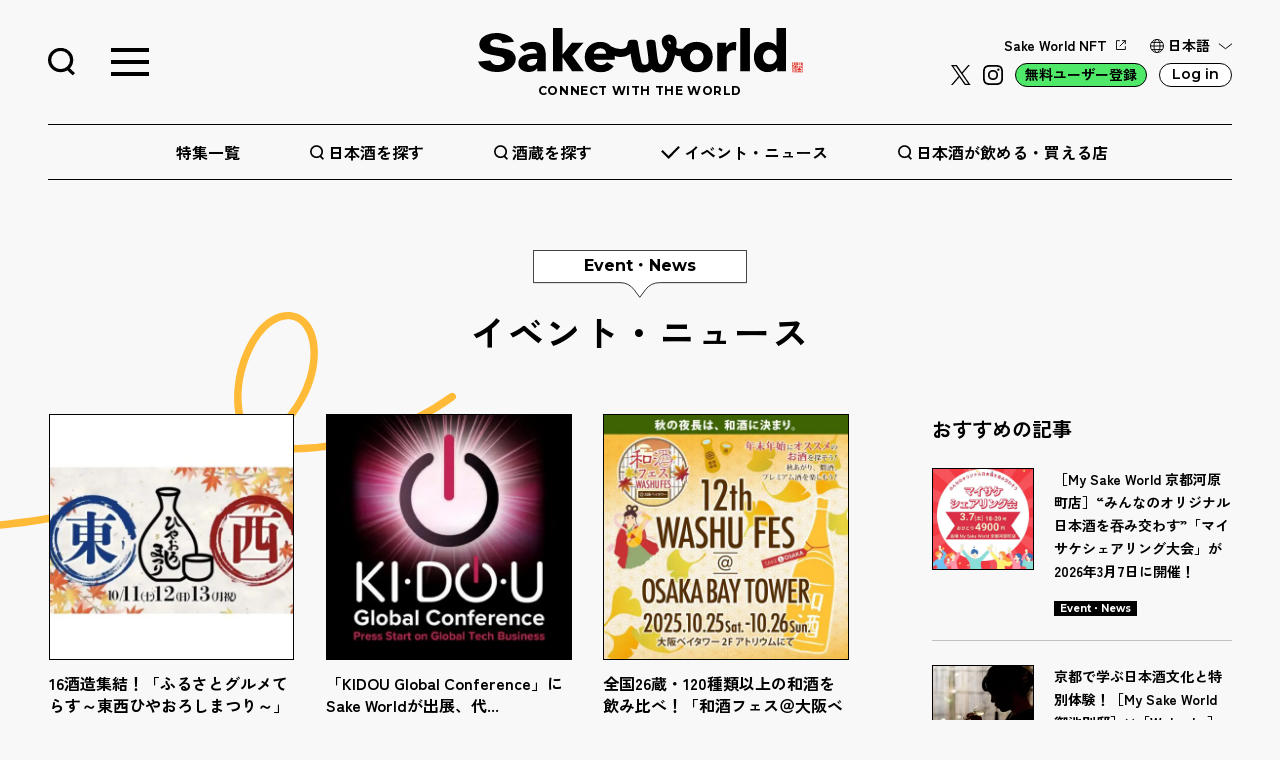

--- FILE ---
content_type: text/html; charset=UTF-8
request_url: https://sakeworld.jp/event/page/3/
body_size: 257410
content:
<!DOCTYPE html>
<html lang="ja">
<head prefix="og: http://ogp.me/ns# fb: http://ogp.me/ns/fb# article: http://ogp.me/ns/article#">
	<meta charset="UTF-8">
	<meta name="viewport" content="width=device-width, initial-scale=1.0">
	
	<!-- IE非対応の警告 -->
	<script>
		var userAgent = window.navigator.userAgent.toLowerCase();
		if(userAgent.indexOf('msie') != -1 || userAgent.indexOf('trident') != -1) {
			//Internet Explorerへの処理
			alert('お使いのブラウザはInternetExplorerです。\n当サイトを正常にご覧になるには、最新のモダンブラウザ（EdgeやGoogle Chromeなど）をお使いください。');
		}
	</script>

	<!-- GoogleFont -->
	<link rel="preconnect" href="https://fonts.googleapis.com">
	<link rel="preconnect" href="https://fonts.gstatic.com" crossorigin>
	<link href="https://fonts.googleapis.com/css2?family=Montserrat:wght@500;600;700&family=Zen+Kaku+Gothic+New:wght@400;500;700;900&display=swap" rel="stylesheet">

	<!-- Include base CSS (optional) -->
	<!-- <link rel="stylesheet" href="https://cdn.jsdelivr.net/npm/choices.js/public/assets/styles/base.min.css" /> -->
	
	<script src="https://cdn.jsdelivr.net/clipboard.js/1.5.13/clipboard.min.js"></script>

	<!-- Include Choices CSS -->
	<link rel="stylesheet" href="https://cdn.jsdelivr.net/npm/choices.js/public/assets/styles/choices.min.css" />

	<!-- Include Choices JavaScript (latest) -->
	<script src="https://cdn.jsdelivr.net/npm/choices.js/public/assets/scripts/choices.min.js"></script>

	<title>イベント・ニュース | Sake World - Page 3</title>

		<!-- All in One SEO 4.6.0 - aioseo.com -->
		<meta name="robots" content="noindex, nofollow, max-image-preview:large" />
		<link rel="canonical" href="https://sakeworld.jp/event/" />
		<link rel="prev" href="https://sakeworld.jp/event/page/2/" />
		<link rel="next" href="https://sakeworld.jp/event/page/4/" />
		<meta name="generator" content="All in One SEO (AIOSEO) 4.6.0" />

		<!-- Google Tag Manager -->
		<script>(function(w,d,s,l,i){w[l]=w[l]||[];w[l].push({'gtm.start': new Date().getTime(),event:'gtm.js'});var f=d.getElementsByTagName(s)[0], j=d.createElement(s),dl=l!='dataLayer'?'&l='+l:'';j.async=true;j.src= 'https://www.googletagmanager.com/gtm.js?id='+i+dl;f.parentNode.insertBefore(j,f); })(window,document,'script','dataLayer','GTM-MBVJRXF');</script>
		<!-- End Google Tag Manager -->
		<meta property="og:locale" content="ja_JP" />
		<meta property="og:site_name" content="Sake World | 日本酒を世界へ！" />
		<meta property="og:type" content="website" />
		<meta property="og:title" content="イベント・ニュース | Sake World - Page 3" />
		<meta property="og:url" content="https://sakeworld.jp/event/" />
		<meta property="og:image" content="https://sakeworld.jp/wp-content/uploads/2023/05/sake_OGP.jpg" />
		<meta property="og:image:secure_url" content="https://sakeworld.jp/wp-content/uploads/2023/05/sake_OGP.jpg" />
		<meta property="og:image:width" content="1200" />
		<meta property="og:image:height" content="630" />
		<meta name="twitter:card" content="summary_large_image" />
		<meta name="twitter:site" content="@sakeworld_japan" />
		<meta name="twitter:title" content="イベント・ニュース | Sake World - Page 3" />
		<meta name="twitter:image" content="https://sakeworld.jp/wp-content/uploads/2023/05/sake_OGP.jpg" />
		<script type="application/ld+json" class="aioseo-schema">
			{"@context":"https:\/\/schema.org","@graph":[{"@type":"BreadcrumbList","@id":"https:\/\/sakeworld.jp\/event\/page\/3\/#breadcrumblist","itemListElement":[{"@type":"ListItem","@id":"https:\/\/sakeworld.jp\/#listItem","position":1,"name":"\u5bb6","item":"https:\/\/sakeworld.jp\/","nextItem":"https:\/\/sakeworld.jp\/event\/page\/3\/#listItem"},{"@type":"ListItem","@id":"https:\/\/sakeworld.jp\/event\/page\/3\/#listItem","position":2,"name":"\u30a4\u30d9\u30f3\u30c8\u30fb\u30cb\u30e5\u30fc\u30b9","previousItem":"https:\/\/sakeworld.jp\/#listItem"}]},{"@type":"CollectionPage","@id":"https:\/\/sakeworld.jp\/event\/page\/3\/#collectionpage","url":"https:\/\/sakeworld.jp\/event\/page\/3\/","name":"\u30a4\u30d9\u30f3\u30c8\u30fb\u30cb\u30e5\u30fc\u30b9 | Sake World - Page 3","inLanguage":"ja","isPartOf":{"@id":"https:\/\/sakeworld.jp\/#website"},"breadcrumb":{"@id":"https:\/\/sakeworld.jp\/event\/page\/3\/#breadcrumblist"}},{"@type":"Organization","@id":"https:\/\/sakeworld.jp\/#organization","name":"Sake World","url":"https:\/\/sakeworld.jp\/","logo":{"@type":"ImageObject","url":"https:\/\/sakeworld.jp\/wp-content\/uploads\/2023\/05\/sake_OGP.jpg","@id":"https:\/\/sakeworld.jp\/event\/page\/3\/#organizationLogo","width":1200,"height":630},"image":{"@id":"https:\/\/sakeworld.jp\/event\/page\/3\/#organizationLogo"},"sameAs":["https:\/\/www.facebook.com\/sake.world.japan","https:\/\/twitter.com\/sakeworld_japan","https:\/\/www.instagram.com\/sake.world.japan\/","https:\/\/discord.com\/invite\/Qps4QS7phN"]},{"@type":"WebSite","@id":"https:\/\/sakeworld.jp\/#website","url":"https:\/\/sakeworld.jp\/","name":"Sake World","alternateName":"Sake World","description":"\u65e5\u672c\u9152\u3092\u4e16\u754c\u3078\uff01","inLanguage":"ja","publisher":{"@id":"https:\/\/sakeworld.jp\/#organization"}}]}
		</script>
		<!-- All in One SEO -->

<meta name="uri-translation" content="on" /><link rel="alternate" type="application/rss+xml" title="Sake World &raquo; フィード" href="https://sakeworld.jp/feed/" />
<link rel="alternate" type="application/rss+xml" title="Sake World &raquo; コメントフィード" href="https://sakeworld.jp/comments/feed/" />
<link rel="alternate" type="application/rss+xml" title="Sake World &raquo; イベント・ニュース フィード" href="https://sakeworld.jp/event/feed/" />
<style id='wp-img-auto-sizes-contain-inline-css' type='text/css'>
img:is([sizes=auto i],[sizes^="auto," i]){contain-intrinsic-size:3000px 1500px}
/*# sourceURL=wp-img-auto-sizes-contain-inline-css */
</style>
<style id='wp-emoji-styles-inline-css' type='text/css'>

	img.wp-smiley, img.emoji {
		display: inline !important;
		border: none !important;
		box-shadow: none !important;
		height: 1em !important;
		width: 1em !important;
		margin: 0 0.07em !important;
		vertical-align: -0.1em !important;
		background: none !important;
		padding: 0 !important;
	}
/*# sourceURL=wp-emoji-styles-inline-css */
</style>
<style id='wp-block-library-inline-css' type='text/css'>
:root{--wp-block-synced-color:#7a00df;--wp-block-synced-color--rgb:122,0,223;--wp-bound-block-color:var(--wp-block-synced-color);--wp-editor-canvas-background:#ddd;--wp-admin-theme-color:#007cba;--wp-admin-theme-color--rgb:0,124,186;--wp-admin-theme-color-darker-10:#006ba1;--wp-admin-theme-color-darker-10--rgb:0,107,160.5;--wp-admin-theme-color-darker-20:#005a87;--wp-admin-theme-color-darker-20--rgb:0,90,135;--wp-admin-border-width-focus:2px}@media (min-resolution:192dpi){:root{--wp-admin-border-width-focus:1.5px}}.wp-element-button{cursor:pointer}:root .has-very-light-gray-background-color{background-color:#eee}:root .has-very-dark-gray-background-color{background-color:#313131}:root .has-very-light-gray-color{color:#eee}:root .has-very-dark-gray-color{color:#313131}:root .has-vivid-green-cyan-to-vivid-cyan-blue-gradient-background{background:linear-gradient(135deg,#00d084,#0693e3)}:root .has-purple-crush-gradient-background{background:linear-gradient(135deg,#34e2e4,#4721fb 50%,#ab1dfe)}:root .has-hazy-dawn-gradient-background{background:linear-gradient(135deg,#faaca8,#dad0ec)}:root .has-subdued-olive-gradient-background{background:linear-gradient(135deg,#fafae1,#67a671)}:root .has-atomic-cream-gradient-background{background:linear-gradient(135deg,#fdd79a,#004a59)}:root .has-nightshade-gradient-background{background:linear-gradient(135deg,#330968,#31cdcf)}:root .has-midnight-gradient-background{background:linear-gradient(135deg,#020381,#2874fc)}:root{--wp--preset--font-size--normal:16px;--wp--preset--font-size--huge:42px}.has-regular-font-size{font-size:1em}.has-larger-font-size{font-size:2.625em}.has-normal-font-size{font-size:var(--wp--preset--font-size--normal)}.has-huge-font-size{font-size:var(--wp--preset--font-size--huge)}.has-text-align-center{text-align:center}.has-text-align-left{text-align:left}.has-text-align-right{text-align:right}.has-fit-text{white-space:nowrap!important}#end-resizable-editor-section{display:none}.aligncenter{clear:both}.items-justified-left{justify-content:flex-start}.items-justified-center{justify-content:center}.items-justified-right{justify-content:flex-end}.items-justified-space-between{justify-content:space-between}.screen-reader-text{border:0;clip-path:inset(50%);height:1px;margin:-1px;overflow:hidden;padding:0;position:absolute;width:1px;word-wrap:normal!important}.screen-reader-text:focus{background-color:#ddd;clip-path:none;color:#444;display:block;font-size:1em;height:auto;left:5px;line-height:normal;padding:15px 23px 14px;text-decoration:none;top:5px;width:auto;z-index:100000}html :where(.has-border-color){border-style:solid}html :where([style*=border-top-color]){border-top-style:solid}html :where([style*=border-right-color]){border-right-style:solid}html :where([style*=border-bottom-color]){border-bottom-style:solid}html :where([style*=border-left-color]){border-left-style:solid}html :where([style*=border-width]){border-style:solid}html :where([style*=border-top-width]){border-top-style:solid}html :where([style*=border-right-width]){border-right-style:solid}html :where([style*=border-bottom-width]){border-bottom-style:solid}html :where([style*=border-left-width]){border-left-style:solid}html :where(img[class*=wp-image-]){height:auto;max-width:100%}:where(figure){margin:0 0 1em}html :where(.is-position-sticky){--wp-admin--admin-bar--position-offset:var(--wp-admin--admin-bar--height,0px)}@media screen and (max-width:600px){html :where(.is-position-sticky){--wp-admin--admin-bar--position-offset:0px}}

/*# sourceURL=wp-block-library-inline-css */
</style><style id='global-styles-inline-css' type='text/css'>
:root{--wp--preset--aspect-ratio--square: 1;--wp--preset--aspect-ratio--4-3: 4/3;--wp--preset--aspect-ratio--3-4: 3/4;--wp--preset--aspect-ratio--3-2: 3/2;--wp--preset--aspect-ratio--2-3: 2/3;--wp--preset--aspect-ratio--16-9: 16/9;--wp--preset--aspect-ratio--9-16: 9/16;--wp--preset--color--black: #000000;--wp--preset--color--cyan-bluish-gray: #abb8c3;--wp--preset--color--white: #ffffff;--wp--preset--color--pale-pink: #f78da7;--wp--preset--color--vivid-red: #cf2e2e;--wp--preset--color--luminous-vivid-orange: #ff6900;--wp--preset--color--luminous-vivid-amber: #fcb900;--wp--preset--color--light-green-cyan: #7bdcb5;--wp--preset--color--vivid-green-cyan: #00d084;--wp--preset--color--pale-cyan-blue: #8ed1fc;--wp--preset--color--vivid-cyan-blue: #0693e3;--wp--preset--color--vivid-purple: #9b51e0;--wp--preset--gradient--vivid-cyan-blue-to-vivid-purple: linear-gradient(135deg,rgb(6,147,227) 0%,rgb(155,81,224) 100%);--wp--preset--gradient--light-green-cyan-to-vivid-green-cyan: linear-gradient(135deg,rgb(122,220,180) 0%,rgb(0,208,130) 100%);--wp--preset--gradient--luminous-vivid-amber-to-luminous-vivid-orange: linear-gradient(135deg,rgb(252,185,0) 0%,rgb(255,105,0) 100%);--wp--preset--gradient--luminous-vivid-orange-to-vivid-red: linear-gradient(135deg,rgb(255,105,0) 0%,rgb(207,46,46) 100%);--wp--preset--gradient--very-light-gray-to-cyan-bluish-gray: linear-gradient(135deg,rgb(238,238,238) 0%,rgb(169,184,195) 100%);--wp--preset--gradient--cool-to-warm-spectrum: linear-gradient(135deg,rgb(74,234,220) 0%,rgb(151,120,209) 20%,rgb(207,42,186) 40%,rgb(238,44,130) 60%,rgb(251,105,98) 80%,rgb(254,248,76) 100%);--wp--preset--gradient--blush-light-purple: linear-gradient(135deg,rgb(255,206,236) 0%,rgb(152,150,240) 100%);--wp--preset--gradient--blush-bordeaux: linear-gradient(135deg,rgb(254,205,165) 0%,rgb(254,45,45) 50%,rgb(107,0,62) 100%);--wp--preset--gradient--luminous-dusk: linear-gradient(135deg,rgb(255,203,112) 0%,rgb(199,81,192) 50%,rgb(65,88,208) 100%);--wp--preset--gradient--pale-ocean: linear-gradient(135deg,rgb(255,245,203) 0%,rgb(182,227,212) 50%,rgb(51,167,181) 100%);--wp--preset--gradient--electric-grass: linear-gradient(135deg,rgb(202,248,128) 0%,rgb(113,206,126) 100%);--wp--preset--gradient--midnight: linear-gradient(135deg,rgb(2,3,129) 0%,rgb(40,116,252) 100%);--wp--preset--font-size--small: 13px;--wp--preset--font-size--medium: 20px;--wp--preset--font-size--large: 36px;--wp--preset--font-size--x-large: 42px;--wp--preset--spacing--20: 0.44rem;--wp--preset--spacing--30: 0.67rem;--wp--preset--spacing--40: 1rem;--wp--preset--spacing--50: 1.5rem;--wp--preset--spacing--60: 2.25rem;--wp--preset--spacing--70: 3.38rem;--wp--preset--spacing--80: 5.06rem;--wp--preset--shadow--natural: 6px 6px 9px rgba(0, 0, 0, 0.2);--wp--preset--shadow--deep: 12px 12px 50px rgba(0, 0, 0, 0.4);--wp--preset--shadow--sharp: 6px 6px 0px rgba(0, 0, 0, 0.2);--wp--preset--shadow--outlined: 6px 6px 0px -3px rgb(255, 255, 255), 6px 6px rgb(0, 0, 0);--wp--preset--shadow--crisp: 6px 6px 0px rgb(0, 0, 0);}:where(.is-layout-flex){gap: 0.5em;}:where(.is-layout-grid){gap: 0.5em;}body .is-layout-flex{display: flex;}.is-layout-flex{flex-wrap: wrap;align-items: center;}.is-layout-flex > :is(*, div){margin: 0;}body .is-layout-grid{display: grid;}.is-layout-grid > :is(*, div){margin: 0;}:where(.wp-block-columns.is-layout-flex){gap: 2em;}:where(.wp-block-columns.is-layout-grid){gap: 2em;}:where(.wp-block-post-template.is-layout-flex){gap: 1.25em;}:where(.wp-block-post-template.is-layout-grid){gap: 1.25em;}.has-black-color{color: var(--wp--preset--color--black) !important;}.has-cyan-bluish-gray-color{color: var(--wp--preset--color--cyan-bluish-gray) !important;}.has-white-color{color: var(--wp--preset--color--white) !important;}.has-pale-pink-color{color: var(--wp--preset--color--pale-pink) !important;}.has-vivid-red-color{color: var(--wp--preset--color--vivid-red) !important;}.has-luminous-vivid-orange-color{color: var(--wp--preset--color--luminous-vivid-orange) !important;}.has-luminous-vivid-amber-color{color: var(--wp--preset--color--luminous-vivid-amber) !important;}.has-light-green-cyan-color{color: var(--wp--preset--color--light-green-cyan) !important;}.has-vivid-green-cyan-color{color: var(--wp--preset--color--vivid-green-cyan) !important;}.has-pale-cyan-blue-color{color: var(--wp--preset--color--pale-cyan-blue) !important;}.has-vivid-cyan-blue-color{color: var(--wp--preset--color--vivid-cyan-blue) !important;}.has-vivid-purple-color{color: var(--wp--preset--color--vivid-purple) !important;}.has-black-background-color{background-color: var(--wp--preset--color--black) !important;}.has-cyan-bluish-gray-background-color{background-color: var(--wp--preset--color--cyan-bluish-gray) !important;}.has-white-background-color{background-color: var(--wp--preset--color--white) !important;}.has-pale-pink-background-color{background-color: var(--wp--preset--color--pale-pink) !important;}.has-vivid-red-background-color{background-color: var(--wp--preset--color--vivid-red) !important;}.has-luminous-vivid-orange-background-color{background-color: var(--wp--preset--color--luminous-vivid-orange) !important;}.has-luminous-vivid-amber-background-color{background-color: var(--wp--preset--color--luminous-vivid-amber) !important;}.has-light-green-cyan-background-color{background-color: var(--wp--preset--color--light-green-cyan) !important;}.has-vivid-green-cyan-background-color{background-color: var(--wp--preset--color--vivid-green-cyan) !important;}.has-pale-cyan-blue-background-color{background-color: var(--wp--preset--color--pale-cyan-blue) !important;}.has-vivid-cyan-blue-background-color{background-color: var(--wp--preset--color--vivid-cyan-blue) !important;}.has-vivid-purple-background-color{background-color: var(--wp--preset--color--vivid-purple) !important;}.has-black-border-color{border-color: var(--wp--preset--color--black) !important;}.has-cyan-bluish-gray-border-color{border-color: var(--wp--preset--color--cyan-bluish-gray) !important;}.has-white-border-color{border-color: var(--wp--preset--color--white) !important;}.has-pale-pink-border-color{border-color: var(--wp--preset--color--pale-pink) !important;}.has-vivid-red-border-color{border-color: var(--wp--preset--color--vivid-red) !important;}.has-luminous-vivid-orange-border-color{border-color: var(--wp--preset--color--luminous-vivid-orange) !important;}.has-luminous-vivid-amber-border-color{border-color: var(--wp--preset--color--luminous-vivid-amber) !important;}.has-light-green-cyan-border-color{border-color: var(--wp--preset--color--light-green-cyan) !important;}.has-vivid-green-cyan-border-color{border-color: var(--wp--preset--color--vivid-green-cyan) !important;}.has-pale-cyan-blue-border-color{border-color: var(--wp--preset--color--pale-cyan-blue) !important;}.has-vivid-cyan-blue-border-color{border-color: var(--wp--preset--color--vivid-cyan-blue) !important;}.has-vivid-purple-border-color{border-color: var(--wp--preset--color--vivid-purple) !important;}.has-vivid-cyan-blue-to-vivid-purple-gradient-background{background: var(--wp--preset--gradient--vivid-cyan-blue-to-vivid-purple) !important;}.has-light-green-cyan-to-vivid-green-cyan-gradient-background{background: var(--wp--preset--gradient--light-green-cyan-to-vivid-green-cyan) !important;}.has-luminous-vivid-amber-to-luminous-vivid-orange-gradient-background{background: var(--wp--preset--gradient--luminous-vivid-amber-to-luminous-vivid-orange) !important;}.has-luminous-vivid-orange-to-vivid-red-gradient-background{background: var(--wp--preset--gradient--luminous-vivid-orange-to-vivid-red) !important;}.has-very-light-gray-to-cyan-bluish-gray-gradient-background{background: var(--wp--preset--gradient--very-light-gray-to-cyan-bluish-gray) !important;}.has-cool-to-warm-spectrum-gradient-background{background: var(--wp--preset--gradient--cool-to-warm-spectrum) !important;}.has-blush-light-purple-gradient-background{background: var(--wp--preset--gradient--blush-light-purple) !important;}.has-blush-bordeaux-gradient-background{background: var(--wp--preset--gradient--blush-bordeaux) !important;}.has-luminous-dusk-gradient-background{background: var(--wp--preset--gradient--luminous-dusk) !important;}.has-pale-ocean-gradient-background{background: var(--wp--preset--gradient--pale-ocean) !important;}.has-electric-grass-gradient-background{background: var(--wp--preset--gradient--electric-grass) !important;}.has-midnight-gradient-background{background: var(--wp--preset--gradient--midnight) !important;}.has-small-font-size{font-size: var(--wp--preset--font-size--small) !important;}.has-medium-font-size{font-size: var(--wp--preset--font-size--medium) !important;}.has-large-font-size{font-size: var(--wp--preset--font-size--large) !important;}.has-x-large-font-size{font-size: var(--wp--preset--font-size--x-large) !important;}
/*# sourceURL=global-styles-inline-css */
</style>

<style id='classic-theme-styles-inline-css' type='text/css'>
/*! This file is auto-generated */
.wp-block-button__link{color:#fff;background-color:#32373c;border-radius:9999px;box-shadow:none;text-decoration:none;padding:calc(.667em + 2px) calc(1.333em + 2px);font-size:1.125em}.wp-block-file__button{background:#32373c;color:#fff;text-decoration:none}
/*# sourceURL=/wp-includes/css/classic-themes.min.css */
</style>
<link rel='stylesheet' id='awesome-notifications-css' href='https://sakeworld.jp/wp-content/plugins/cbxwpbookmark/assets/vendors/awesome-notifications/style.css?ver=1.7.13' type='text/css' media='all' />
<link rel='stylesheet' id='cbxwpbookmarkpublic-css-css' href='https://sakeworld.jp/wp-content/plugins/cbxwpbookmark/assets/css/cbxwpbookmark-public.css?ver=1.7.13' type='text/css' media='all' />
<link rel='stylesheet' id='contact-form-7-css' href='https://sakeworld.jp/wp-content/plugins/contact-form-7/includes/css/styles.css?ver=5.8.2' type='text/css' media='all' />
<link rel='stylesheet' id='cf7msm_styles-css' href='https://sakeworld.jp/wp-content/plugins/contact-form-7-multi-step-module-premium/resources/cf7msm.css?ver=4.4.1' type='text/css' media='all' />
<link rel='stylesheet' id='style-css-css' href='https://sakeworld.jp/wp-content/themes/dist/css/style.css?ver=196' type='text/css' media='all' />
<link rel='stylesheet' id='wp-members-css' href='https://sakeworld.jp/wp-content/plugins/wp-members/assets/css/forms/generic-no-float.min.css?ver=3.4.8' type='text/css' media='all' />
<style id='wp-block-button-inline-css' type='text/css'>
.wp-block-button__link{align-content:center;box-sizing:border-box;cursor:pointer;display:inline-block;height:100%;text-align:center;word-break:break-word}.wp-block-button__link.aligncenter{text-align:center}.wp-block-button__link.alignright{text-align:right}:where(.wp-block-button__link){border-radius:9999px;box-shadow:none;padding:calc(.667em + 2px) calc(1.333em + 2px);text-decoration:none}.wp-block-button[style*=text-decoration] .wp-block-button__link{text-decoration:inherit}.wp-block-buttons>.wp-block-button.has-custom-width{max-width:none}.wp-block-buttons>.wp-block-button.has-custom-width .wp-block-button__link{width:100%}.wp-block-buttons>.wp-block-button.has-custom-font-size .wp-block-button__link{font-size:inherit}.wp-block-buttons>.wp-block-button.wp-block-button__width-25{width:calc(25% - var(--wp--style--block-gap, .5em)*.75)}.wp-block-buttons>.wp-block-button.wp-block-button__width-50{width:calc(50% - var(--wp--style--block-gap, .5em)*.5)}.wp-block-buttons>.wp-block-button.wp-block-button__width-75{width:calc(75% - var(--wp--style--block-gap, .5em)*.25)}.wp-block-buttons>.wp-block-button.wp-block-button__width-100{flex-basis:100%;width:100%}.wp-block-buttons.is-vertical>.wp-block-button.wp-block-button__width-25{width:25%}.wp-block-buttons.is-vertical>.wp-block-button.wp-block-button__width-50{width:50%}.wp-block-buttons.is-vertical>.wp-block-button.wp-block-button__width-75{width:75%}.wp-block-button.is-style-squared,.wp-block-button__link.wp-block-button.is-style-squared{border-radius:0}.wp-block-button.no-border-radius,.wp-block-button__link.no-border-radius{border-radius:0!important}:root :where(.wp-block-button .wp-block-button__link.is-style-outline),:root :where(.wp-block-button.is-style-outline>.wp-block-button__link){border:2px solid;padding:.667em 1.333em}:root :where(.wp-block-button .wp-block-button__link.is-style-outline:not(.has-text-color)),:root :where(.wp-block-button.is-style-outline>.wp-block-button__link:not(.has-text-color)){color:currentColor}:root :where(.wp-block-button .wp-block-button__link.is-style-outline:not(.has-background)),:root :where(.wp-block-button.is-style-outline>.wp-block-button__link:not(.has-background)){background-color:initial;background-image:none}
/*# sourceURL=https://sakeworld.jp/wp-includes/blocks/button/style.min.css */
</style>
<style id='wp-block-search-inline-css' type='text/css'>
.wp-block-search__button{margin-left:10px;word-break:normal}.wp-block-search__button.has-icon{line-height:0}.wp-block-search__button svg{height:1.25em;min-height:24px;min-width:24px;width:1.25em;fill:currentColor;vertical-align:text-bottom}:where(.wp-block-search__button){border:1px solid #ccc;padding:6px 10px}.wp-block-search__inside-wrapper{display:flex;flex:auto;flex-wrap:nowrap;max-width:100%}.wp-block-search__label{width:100%}.wp-block-search.wp-block-search__button-only .wp-block-search__button{box-sizing:border-box;display:flex;flex-shrink:0;justify-content:center;margin-left:0;max-width:100%}.wp-block-search.wp-block-search__button-only .wp-block-search__inside-wrapper{min-width:0!important;transition-property:width}.wp-block-search.wp-block-search__button-only .wp-block-search__input{flex-basis:100%;transition-duration:.3s}.wp-block-search.wp-block-search__button-only.wp-block-search__searchfield-hidden,.wp-block-search.wp-block-search__button-only.wp-block-search__searchfield-hidden .wp-block-search__inside-wrapper{overflow:hidden}.wp-block-search.wp-block-search__button-only.wp-block-search__searchfield-hidden .wp-block-search__input{border-left-width:0!important;border-right-width:0!important;flex-basis:0;flex-grow:0;margin:0;min-width:0!important;padding-left:0!important;padding-right:0!important;width:0!important}:where(.wp-block-search__input){appearance:none;border:1px solid #949494;flex-grow:1;font-family:inherit;font-size:inherit;font-style:inherit;font-weight:inherit;letter-spacing:inherit;line-height:inherit;margin-left:0;margin-right:0;min-width:3rem;padding:8px;text-decoration:unset!important;text-transform:inherit}:where(.wp-block-search__button-inside .wp-block-search__inside-wrapper){background-color:#fff;border:1px solid #949494;box-sizing:border-box;padding:4px}:where(.wp-block-search__button-inside .wp-block-search__inside-wrapper) .wp-block-search__input{border:none;border-radius:0;padding:0 4px}:where(.wp-block-search__button-inside .wp-block-search__inside-wrapper) .wp-block-search__input:focus{outline:none}:where(.wp-block-search__button-inside .wp-block-search__inside-wrapper) :where(.wp-block-search__button){padding:4px 8px}.wp-block-search.aligncenter .wp-block-search__inside-wrapper{margin:auto}.wp-block[data-align=right] .wp-block-search.wp-block-search__button-only .wp-block-search__inside-wrapper{float:right}
/*# sourceURL=https://sakeworld.jp/wp-includes/blocks/search/style.min.css */
</style>
<link rel='stylesheet' id='site-reviews-css' href='https://sakeworld.jp/wp-content/plugins/site-reviews/assets/styles/default.css?ver=6.11.4' type='text/css' media='all' />
<style id='site-reviews-inline-css' type='text/css'>
.glsr-star-empty,.glsr-star-rating--stars[class*=" s"]>span{background-image:url(https://sakeworld.jp/wp-content/plugins/site-reviews/assets/images/stars/default/star-empty.svg)!important}.glsr-field-is-invalid .glsr-star-rating--stars[class*=" s"]>span{background-image:url(https://sakeworld.jp/wp-content/plugins/site-reviews/assets/images/stars/default/star-error.svg)!important}.glsr-star-half{background-image:url(https://sakeworld.jp/wp-content/plugins/site-reviews/assets/images/stars/default/star-half.svg)!important}.glsr-star-full,.glsr-star-rating--stars[class*=" s"]>span.gl-active,.glsr-star-rating--stars[class*=" s"]>span.gl-active.gl-selected{background-image:url(https://sakeworld.jp/wp-content/plugins/site-reviews/assets/images/stars/default/star-full.svg)!important}
.glsr[data-form] .glsr-review>div:not([class]){display:flex;flex-wrap:wrap;width:100%}.glsr[data-form] [class$=-rating]{align-items:center;flex-shrink:0}.glsr[data-form] [class^=glsr-custom-]{display:inline-flex;flex-wrap:wrap;gap:.5em;width:100%}.glsr[data-form] [class^=glsr-custom-] ol,.glsr[data-form] [class^=glsr-custom-] p,.glsr[data-form] [class^=glsr-custom-] ul{width:100%}.glsr[data-form] .glsr-tag-label+.glsr-stars{order:-1}.glsr[data-form] .glsr-review-images .glsr-tag-label{grid-column:1/-1}
.glsr-field .choices{margin-bottom:0;width:100%}.glsr-field .choices__inner{box-sizing:border-box}.glsr-field .choices__list--dropdown .choices__item{padding-right:10px!important}.glsr-field .choices[data-type*=select-one] .choices__input{border-width:0 0 1px;padding:6px 10px}.glsr-field .choices[data-type*=select-one] .choices__input:focus{outline:none}

/*# sourceURL=site-reviews-inline-css */
</style>
<script type="text/javascript" src="https://sakeworld.jp/wp-includes/js/jquery/jquery.min.js?ver=3.7.1" id="jquery-core-js"></script>
<script type="text/javascript" src="https://sakeworld.jp/wp-includes/js/jquery/jquery-migrate.min.js?ver=3.4.1" id="jquery-migrate-js"></script>
<link rel="https://api.w.org/" href="https://sakeworld.jp/wp-json/" /><link rel="EditURI" type="application/rsd+xml" title="RSD" href="https://sakeworld.jp/xmlrpc.php?rsd" />
<meta name="generator" content="WordPress 6.9" />
<noscript><style>.lazyload[data-src]{display:none !important;}</style></noscript><style>.lazyload{background-image:none !important;}.lazyload:before{background-image:none !important;}</style><link rel="icon" href="https://sakeworld.jp/wp-content/uploads/2023/05/cropped-android-chrome-512x512-1-32x32.png" sizes="32x32" />
<link rel="icon" href="https://sakeworld.jp/wp-content/uploads/2023/05/cropped-android-chrome-512x512-1-192x192.png" sizes="192x192" />
<link rel="apple-touch-icon" href="https://sakeworld.jp/wp-content/uploads/2023/05/cropped-android-chrome-512x512-1-180x180.png" />
<meta name="msapplication-TileImage" content="https://sakeworld.jp/wp-content/uploads/2023/05/cropped-android-chrome-512x512-1-270x270.png" />

</head>
<body class="">
<!-- Google Tag Manager (noscript) -->
<noscript><iframe src="https://www.googletagmanager.com/ns.html?id=GTM-MBVJRXF" height="0" width="0" style="display:none;visibility:hidden"></iframe></noscript>
<!-- End Google Tag Manager (noscript) -->

<!-- ヘッダー -->
<header class="Header">
	<span class="overlay"></span>
	<!-- 全体表示Ver. -->
	<div class="Header_wrap">

		<!-- アイコンとロゴ -->
		<div class="Header_upper">
			<!-- 検索 -->
			<a id="HeaderSearchTrigger" class="Header_upper_search phase2 phase2-5">
				<div class="ico-glass"><img src="[data-uri]" alt="検索" data-src="https://sakeworld.jp/wp-content/themes/dist/img/common/ico_search.svg" decoding="async" class="lazyload"><noscript><img src="https://sakeworld.jp/wp-content/themes/dist/img/common/ico_search.svg" alt="検索" data-eio="l"></noscript></div>
				<div class="hamburger">
					<span></span>
					<span></span>
					<span></span>
				</div>
			</a>
			<!-- スマホメニュー -->
			<a id="HeaderTrigger" class="Header_upper_menu">
				<span></span>
				<span></span>
				<span></span>
			</a>
			<!-- サイトロゴ -->
			<h1 class="Header_upper_ttl">
				<a class="Header_upper_ttl_link" href="https://sakeworld.jp">
					<span class="Header_upper_ttl_link_img"><img src="[data-uri]" alt="Sake World" data-src="https://sakeworld.jp/wp-content/themes/dist/img/common/logo.svg" decoding="async" class="lazyload"><noscript><img src="https://sakeworld.jp/wp-content/themes/dist/img/common/logo.svg" alt="Sake World" data-eio="l"></noscript></span>
					<span class="Header_upper_ttl_link_txt only_def notranslate">CONNECT WITH THE WORLD</span>
				</a>
			</h1>
			<!-- その他リンク -->
			<div class="Header_upper_links over_pc only_def">
				<!-- テキストリンク -->
				<ul class="Header_upper_links_txts phase3">
					<li class="Header_upper_links_txts_item nft phaseNft">
						<a class="link notranslate" href="https://nft.sakeworld.jp/" target="_blank">Sake World NFT</a>
					</li>
					<li class="Header_upper_links_txts_item lang phase2 phase3">
						
						<input type="checkbox" id="lang">
						<label class="lang_current jp notranslate" for="lang">日本語</label>
						<div class="lang_list notranslate"><a href="#" data-gt-lang="ja" class="gt-current-lang">日本語</a><a href="#" data-gt-lang="en">English</a><a href="#" data-gt-lang="zh-CN">中文（簡体）</a><a href="#" data-gt-lang="zh-TW">中文（繁体）</a></div>
					</li>
				</ul>
				<!-- SNS/ボタンリンク -->
				<ul class="Header_upper_links_btns">
					<li class="Header_upper_links_btns_item twitter">
						<a class="link" href="https://twitter.com/sakeworld_japan" target="_blank"><img src="[data-uri]" alt="" data-src="https://sakeworld.jp/wp-content/themes/dist/img/common/ico_twitter.svg" decoding="async" class="lazyload"><noscript><img src="https://sakeworld.jp/wp-content/themes/dist/img/common/ico_twitter.svg" alt="" data-eio="l"></noscript></a>
					</li>
					<li class="Header_upper_links_btns_item insta">
						<a class="link" href="https://www.instagram.com/sake.world.japan/" target="_blank"><img src="[data-uri]" alt="" data-src="https://sakeworld.jp/wp-content/themes/dist/img/common/ico_insta.svg" decoding="async" class="lazyload"><noscript><img src="https://sakeworld.jp/wp-content/themes/dist/img/common/ico_insta.svg" alt="" data-eio="l"></noscript></a>
					</li>
					
					<li class="Header_upper_links_btns_item signup phase2 phase2-5">
						<a class="link" href="https://sakeworld.jp/sign-up">無料ユーザー登録</a>
					</li>
					<li class="Header_upper_links_btns_item login phase2 phase2-5">
						<a class="link" href="https://sakeworld.jp/login">Log in</a>
					</li>
					
				</ul>
			</div>
			<!-- 固定時の縮小Ver.メニュー -->
			<div class="Header_upper_mini over_pc only_mini">
				<!-- 横並びメニュー -->
				<ul class="Header_upper_mini_nav">
					<li class="Header_upper_mini_nav_item phase2-5">
						<a class="link" href="https://sakeworld.jp/special"><span>特集一覧</span></a>
					</li>
					<li class="Header_upper_mini_nav_item def phase2-5">
						<a class="link" href="https://sakeworld.jp/sake"><span>日本酒を探す</span></a>
					</li>
					<li class="Header_upper_mini_nav_item def">
						<a class="link" href="https://sakeworld.jp/sakebrewery"><span>酒蔵を探す</span></a>
					</li>
					<li class="Header_upper_mini_nav_item check">
						<a class="link" href="https://sakeworld.jp/event"><span>イベント・ニュース</span></a>
					</li>
					<li class="Header_upper_mini_nav_item def phase2">
						<a class="link" href="https://sakeworld.jp/place"><span>日本酒が飲める・買える店</span></a>
					</li>
				</ul>
				<!-- テキストリンク -->
				<ul class="Header_upper_mini_links phase3">
					<li class="Header_upper_mini_links_item nft phase2 phaseNft">
						<a class="link notranslate" href="https://nft.sakeworld.jp/" target="_blank"><span>Sake World NFT</span></a>
					</li>
					<li class="Header_upper_mini_links_item lang phase2 phase3">
						<input type="checkbox" id="langS">
						<label class="lang_current en notranslate" for="langS">日本語</label>
						<div class="lang_list notranslate"><a href="#" data-gt-lang="ja" class="gt-current-lang">日本語</a><a href="#" data-gt-lang="en">English</a><a href="#" data-gt-lang="zh-CN">中文（簡体）</a><a href="#" data-gt-lang="zh-TW">中文（繁体）</a></div>
					</li>
				</ul>
			</div>
		</div>
		
		<!-- 横並びメニュー -->
		<div id="HeaderNavMenu" class="Header_under only_def swiper">
			<ul class="Header_under_list swiper-wrapper">
				<li class="Header_under_list_item phase2-5 swiper-slide">
					<a class="link" href="https://sakeworld.jp/special"><span>特集一覧</span></a>
				</li>
				<li class="Header_under_list_item def phase2-5 swiper-slide">
					<a class="link" href="https://sakeworld.jp/sake"><span>日本酒を探す</span></a>
				</li>
				<li class="Header_under_list_item def swiper-slide">
					<a class="link" href="https://sakeworld.jp/sakebrewery"><span>酒蔵を探す</span></a>
				</li>
				<li class="Header_under_list_item check swiper-slide">
					<a class="link" href="https://sakeworld.jp/event"><span>イベント・ニュース</span></a>
				</li>
				<li class="Header_under_list_item def phase2 swiper-slide">
					<a class="link" href="https://sakeworld.jp/place"><span>日本酒が飲める・買える店</span></a>
				</li>
			</ul>
			<div id="HeaderNavArrNext" class="Header_under_arr next"></div>
		</div>

		<!-- 開くナビメニュー -->
		<nav class="Header_ham">
			<div class="Header_ham_first under_pc">
				<div class="Header_ham_first_wrap">
					<!-- 言語切り替え -->
					<ul class="Header_ham_first_list phase3">
						<li class="Header_ham_first_list_item nft phaseNft">
							<a class="link notranslate" href="https://nft.sakeworld.jp/" target="_blank">Sake World NFT</a>
						</li>
						<li class="Header_ham_first_list_item lang phase2 phase3">
							<input type="checkbox" id="langNav">
							<label class="lang_current jp notranslate" for="langNav">日本語</label>
							<div class="lang_list notranslate"><a href="#" data-gt-lang="ja" class="gt-current-lang">日本語</a><a href="#" data-gt-lang="en">English</a><a href="#" data-gt-lang="zh-CN">中文（簡体）</a><a href="#" data-gt-lang="zh-TW">中文（繁体）</a></div>
						</li>
					</ul>
					<!-- ボタン -->
					<ul class="Header_ham_first_btns phase2 phase2-5">
							
						<li class="Header_ham_first_btns_item signup">
							<a class="link" href="https://sakeworld.jp/sign-up">無料ユーザー登録</a>
						</li>
						<li class="Header_ham_first_btns_item login">
							<a class="link" href="https://sakeworld.jp/login">Log in</a>
						</li>
							
					</ul>
				</div>
			</div>
			<div class="Header_ham_cont">
				<div class="Header_ham_cont_wrap">
					<div class="Header_ham_cont_info">
						<!-- サイト情報 -->
						<div class="Header_ham_cont_info_logo">
							<p class="Header_ham_cont_info_logo_txt">わたしたちと日本酒の世界をつなぐ<span class="iblock">WEBメディア</span></p>
							<a class="Header_ham_cont_info_logo_img" href="https://sakeworld.jp"><img src="[data-uri]" alt="Sake World" data-src="https://sakeworld.jp/wp-content/themes/dist/img/common/logo.svg" decoding="async" class="lazyload"><noscript><img src="https://sakeworld.jp/wp-content/themes/dist/img/common/logo.svg" alt="Sake World" data-eio="l"></noscript></a>
							<ul class="Header_ham_cont_info_logo_bnr phase2-5">
								<li class="Header_ham_cont_info_logo_bnr_item"><a class="btnsq" href="https://sakeworld.jp/about">Sake Worldとは？</a></li>
								<li class="Header_ham_cont_info_logo_bnr_item phaseNft"><a class="btnsq" href="https://sakeworld.jp/nftguide">NFT ガイド</a></li>
							</ul>
						</div>
						<!-- SNS -->
						<ul class="Header_ham_cont_info_sns over_pc">
							<li class="Header_ham_cont_info_sns_ttl">SOCIAL</li>
							<li class="Header_ham_cont_info_sns_item twitter"><a class="link" href="https://twitter.com/sakeworld_japan" target="_blank"><img src="[data-uri]" alt="" data-src="https://sakeworld.jp/wp-content/themes/dist/img/common/ico_twitter.svg" decoding="async" class="lazyload"><noscript><img src="https://sakeworld.jp/wp-content/themes/dist/img/common/ico_twitter.svg" alt="" data-eio="l"></noscript></a></li>
							<li class="Header_ham_cont_info_sns_item insta"><a class="link" href="https://www.instagram.com/sake.world.japan/" target="_blank"><img src="[data-uri]" alt="" data-src="https://sakeworld.jp/wp-content/themes/dist/img/common/ico_insta.svg" decoding="async" class="lazyload"><noscript><img src="https://sakeworld.jp/wp-content/themes/dist/img/common/ico_insta.svg" alt="" data-eio="l"></noscript></a></li>
							<li class="Header_ham_cont_info_sns_item fb"><a class="link" href="https://www.facebook.com/sake.world.japan" target="_blank"><img src="[data-uri]" alt="" data-src="https://sakeworld.jp/wp-content/themes/dist/img/common/ico_fb.svg" decoding="async" class="lazyload"><noscript><img src="https://sakeworld.jp/wp-content/themes/dist/img/common/ico_fb.svg" alt="" data-eio="l"></noscript></a></li>
							<li class="Header_ham_cont_info_sns_item discord"><a class="link" href="https://discord.com/invite/Qps4QS7phN" target="_blank"><img src="[data-uri]" alt="" data-src="https://sakeworld.jp/wp-content/themes/dist/img/common/ico_discord.svg" decoding="async" class="lazyload"><noscript><img src="https://sakeworld.jp/wp-content/themes/dist/img/common/ico_discord.svg" alt="" data-eio="l"></noscript></a></li>
						</ul>
						<!-- メルマガ -->
						<div class="Header_ham_cont_info_maga over_pc">
							<p class="Header_ham_cont_info_maga_txt">MAIL MAGAZINE</p>
							<a class="btncir" href="https://g.bmb.jp/bm/p/f/tf.php?id=sakeworld&task=regist">登録はこちら</a>
						</div>
					</div>
					<div class="Header_ham_cont_nav">
						<!-- 大ナビ -->
						<ul class="Header_ham_cont_nav_main">
							<li class="Header_ham_cont_nav_main_item check">
								<a class="link" href="https://sakeworld.jp/special">
									<div class="link_sub">多角的に日本酒の魅力を発信</div>
									<div class="link_ttl">特集一覧</div>
								</a>
							</li>
							<li class="Header_ham_cont_nav_main_item phase2 phase2-5">
								<a class="link" href="https://sakeworld.jp/sake">
									<div class="link_sub">気になる日本酒に出会う</div>
									<div class="link_ttl">日本酒を探す</div>
								</a>
							</li>
							<li class="Header_ham_cont_nav_main_item">
								<a class="link" href="https://sakeworld.jp/sakebrewery">
									<div class="link_sub">日本酒の造り手に出会う</div>
									<div class="link_ttl">酒蔵を探す</div>
								</a>
							</li>
							<li class="Header_ham_cont_nav_main_item phase2">
								<a class="link" href="https://sakeworld.jp/event">
									<div class="link_sub">様々な日本酒に気軽に出会う</div>
									<div class="link_ttl">イベント・ニュース</div>
								</a>
							</li>
						</ul>
						<!-- サブナビ -->
						<div class="Header_ham_cont_nav_sub">
							<ul class="Header_ham_cont_nav_sub_my">
								<li class="Header_ham_cont_nav_sub_my_item phase2-5"><a class="link" href="https://sakeworld.jp/place">日本酒が飲める・買える店</a></li>
								<li class="Header_ham_cont_nav_sub_my_item"><a class="link" href="https://sakeworld.jp/trivia">豆知識</a></li>
								<li class="Header_ham_cont_nav_sub_my_item phase2-5"><a class="link" href="https://sakeworld.jp/all">記事一覧</a></li>
							</ul>
							<ul class="Header_ham_cont_nav_sub_blank">
								<li class="Header_ham_cont_nav_sub_blank_item phase2 phaseNft"><a class="link blank notranslate" href="https://nft.sakeworld.jp/" target="_blank">Sake World NFT</a></li>
								<li class="Header_ham_cont_nav_sub_blank_item"><a class="link blank" href="https://sakeworld.jp/abc/" target="_blank">アッサンブラージュクラブ</a></li>
							</ul>
						</div>
						<!-- 小ナビ -->
						<ul class="Header_ham_cont_nav_small">
							<li class="Header_ham_cont_nav_small_item phase2 phase2-5"><a class="link" href="https://sakeworld.jp/faq">よくあるご質問</a></li>
							<li class="Header_ham_cont_nav_small_item"><a class="link" href="https://sakeworld.jp/contact">お問い合わせ</a></li>
							<li class="Header_ham_cont_nav_small_item"><a class="link" href="https://sakeworld.jp/terms">サイトポリシー</a></li>
							<li class="Header_ham_cont_nav_small_item"><a class="link blank" href="https://leafkyoto.com/group/sakeworld/" target="_blank">運営会社</a></li>
						</ul>
						<!-- SNS -->
						<ul class="Header_ham_cont_info_sns under_pc">
							<li class="Header_ham_cont_info_sns_ttl">SOCIAL</li>
							<li class="Header_ham_cont_info_sns_item twitter"><a class="link" href="https://twitter.com/sakeworld_japan" target="_blank"><img src="[data-uri]" alt="" data-src="https://sakeworld.jp/wp-content/themes/dist/img/common/ico_twitter.svg" decoding="async" class="lazyload"><noscript><img src="https://sakeworld.jp/wp-content/themes/dist/img/common/ico_twitter.svg" alt="" data-eio="l"></noscript></a></li>
							<li class="Header_ham_cont_info_sns_item insta"><a class="link" href="https://www.instagram.com/sake.world.japan/" target="_blank"><img src="[data-uri]" alt="" data-src="https://sakeworld.jp/wp-content/themes/dist/img/common/ico_insta.svg" decoding="async" class="lazyload"><noscript><img src="https://sakeworld.jp/wp-content/themes/dist/img/common/ico_insta.svg" alt="" data-eio="l"></noscript></a></li>
							<li class="Header_ham_cont_info_sns_item fb"><a class="link" href="https://www.facebook.com/sake.world.japan" target="_blank"><img src="[data-uri]" alt="" data-src="https://sakeworld.jp/wp-content/themes/dist/img/common/ico_fb.svg" decoding="async" class="lazyload"><noscript><img src="https://sakeworld.jp/wp-content/themes/dist/img/common/ico_fb.svg" alt="" data-eio="l"></noscript></a></li>
							<li class="Header_ham_cont_info_sns_item discord"><a class="link" href="https://discord.com/invite/Qps4QS7phN" target="_blank"><img src="[data-uri]" alt="" data-src="https://sakeworld.jp/wp-content/themes/dist/img/common/ico_discord.svg" decoding="async" class="lazyload"><noscript><img src="https://sakeworld.jp/wp-content/themes/dist/img/common/ico_discord.svg" alt="" data-eio="l"></noscript></a></li>
						</ul>
						<!-- メルマガ -->
						<div class="Header_ham_cont_info_maga under_pc">
							<p class="Header_ham_cont_info_maga_txt">MAIL MAGAZINE</p>
							<a class="btncir" href="https://g.bmb.jp/bm/p/f/tf.php?id=sakeworld&task=regist">登録はこちら</a>
						</div>
					</div>
				</div>
			</div>
		</nav>

		<!-- 開く記事検索 -->
		<div class="Header_search">
			<div class="Header_search_wrap">
				<div class="Header_search_form">
					<form class="searchform" action="https://sakeworld.jp" method="get"><input type="hidden" name="post_type[]" value="event"><input type="hidden" name="post_type[]" value="place"><input type="hidden" name="post_type[]" value="sakebrewery"><input type="hidden" name="post_type[]" value="trivia"><input type="hidden" name="post_type[]" value="journal"><input type="hidden" name="post_type[]" value="post"><input type="hidden" name="post_type[]" value="special"><button class="searchform_submit" type="submit"><span class="searchform_submit_box"><img src="[data-uri]" alt="記事を検索する" data-src="https://sakeworld.jp/wp-content/themes/dist/img/common/ico_search.svg" decoding="async" class="lazyload"><noscript><img src="https://sakeworld.jp/wp-content/themes/dist/img/common/ico_search.svg" alt="記事を検索する" data-eio="l"></noscript></span></button><input class="searchform_keyword" id="s" name="s" type="text" placeholder="Search By Keyword"/></form>					
				</div>

				<!-- 記事を探す -->
				<div class="Header_search_kind article">
					<h2 id="searchArticle" class="Header_search_kind_ttl slideToggle">記事を探す<span class="icon"></span></h2>
					<form id="searchArticleOpen" class="Header_search_kind_cont" action="https://sakeworld.jp/all" method="get">
						<!-- <input type="hidden" name="s"> -->
						<!-- <input type="hidden" name="search_type" value="page_all"> -->
												
						<div class="Header_search_kind_cont_tags">
										
							<label class="tagitem">
								<input type="checkbox" name="tag[]" value="6689">
								<span class="tagitem_box">♯クラフトサケ</span>
							</label>
										
							<label class="tagitem">
								<input type="checkbox" name="tag[]" value="6687">
								<span class="tagitem_box">♯福島</span>
							</label>
										
							<label class="tagitem">
								<input type="checkbox" name="tag[]" value="6409">
								<span class="tagitem_box">♯生原酒</span>
							</label>
										
							<label class="tagitem">
								<input type="checkbox" name="tag[]" value="6385">
								<span class="tagitem_box">♯群馬</span>
							</label>
										
							<label class="tagitem">
								<input type="checkbox" name="tag[]" value="6173">
								<span class="tagitem_box">♯音楽と日本酒</span>
							</label>
										
							<label class="tagitem">
								<input type="checkbox" name="tag[]" value="6376">
								<span class="tagitem_box">♯NFT</span>
							</label>
										
							<label class="tagitem">
								<input type="checkbox" name="tag[]" value="5569">
								<span class="tagitem_box">♯兵庫</span>
							</label>
										
							<label class="tagitem">
								<input type="checkbox" name="tag[]" value="5529">
								<span class="tagitem_box">♯鍋料理</span>
							</label>
										
							<label class="tagitem">
								<input type="checkbox" name="tag[]" value="5540">
								<span class="tagitem_box">♯岐阜</span>
							</label>
										
							<label class="tagitem">
								<input type="checkbox" name="tag[]" value="5543">
								<span class="tagitem_box">♯新潟</span>
							</label>
										
							<label class="tagitem">
								<input type="checkbox" name="tag[]" value="5547">
								<span class="tagitem_box">♯愛知</span>
							</label>
										
							<label class="tagitem">
								<input type="checkbox" name="tag[]" value="2580">
								<span class="tagitem_box">♯東京</span>
							</label>
										
							<label class="tagitem">
								<input type="checkbox" name="tag[]" value="2423">
								<span class="tagitem_box">♯立ち飲み</span>
							</label>
										
							<label class="tagitem">
								<input type="checkbox" name="tag[]" value="1258">
								<span class="tagitem_box">♯どぶろく</span>
							</label>
										
							<label class="tagitem">
								<input type="checkbox" name="tag[]" value="1256">
								<span class="tagitem_box">♯長崎</span>
							</label>
										
							<label class="tagitem">
								<input type="checkbox" name="tag[]" value="1221">
								<span class="tagitem_box">♯富山</span>
							</label>
										
							<label class="tagitem">
								<input type="checkbox" name="tag[]" value="475">
								<span class="tagitem_box">♯静岡</span>
							</label>
										
							<label class="tagitem">
								<input type="checkbox" name="tag[]" value="313">
								<span class="tagitem_box">♯アッサンブラージュ</span>
							</label>
										
							<label class="tagitem">
								<input type="checkbox" name="tag[]" value="444">
								<span class="tagitem_box">♯イベント</span>
							</label>
										
							<label class="tagitem">
								<input type="checkbox" name="tag[]" value="477">
								<span class="tagitem_box">♯ニュース</span>
							</label>
									
						</div>
						<div class="Header_search_kind_cont_btnarea">
							<button type="submit" class="submitbtn search">絞り込む</button>
							<button type="reset" class="resetbtn">条件をクリア</button>
						</div>
						
					</form>
				</div>

				<!-- 酒を探す -->
				<div class="Header_search_kind sake">
					<h2 id="searchSake" class="Header_search_kind_ttl slideToggle">酒を探す<span class="icon"></span></h2>
					<form id="searchSakeOpen" class="Header_search_kind_cont" action="https://sakeworld.jp/sake" method="get">
						<input type="hidden" name="s">
						<input type="hidden" name="post_type" value="post">
						
						<div class="Header_search_kind_cont_tags">
										
							<label class="tagitem">
								<input type="checkbox" name="sake_tag[]" value="497">
								<span class="tagitem_box">♯NFT</span>
							</label>
										
							<label class="tagitem">
								<input type="checkbox" name="sake_tag[]" value="423">
								<span class="tagitem_box">♯プレゼントにおすすめ</span>
							</label>
									
						</div>
						<div class="Header_search_kind_cont_btnarea">
							<button type="submit" class="submitbtn search">絞り込む</button>
							<button type="reset" class="resetbtn">条件をクリア</button>
						</div>
						
					</form>
				</div>

			</div>
		</div>
	</div>
</header>

<!-- メインコンテンツ -->

<main class="Archive event">
	
	<!-- ページヘッダー -->
	<div class="pagehead">
		<div class="pagehead_ttl">
			<span class="pagehead_ttl_en notranslate">Event・News</span>
			<h1 class="pagehead_ttl_jp">イベント・ニュース</h1>
		</div>
	</div>
		
	<!-- イベントのイントロ -->
	<!-- <div class="intro">
		<p class="intro_desc">酒蔵が関わるイベントをご紹介しています。<br>気軽に様々な銘柄を味わえるのが<span class="iblock">イベントの醍醐味。</span><br>ぜひあなたも様々な日本酒に出会ってください。</span></p>
	</div> -->
		
	<!-- 一覧 -->
	<div class="arccont">
		<div class="arccont_main">
			
<!-- 一覧 -->
<div class="arcsec">
	<div class="arcsec_list">
			
		<article class="arcsec_list_item">
			<div class="link">
				<!-- サムネイル -->
				
				<a class="arcsec_list_item_img" href="https://sakeworld.jp/event/202509-furusato-gourmet-terrace/">
					<span class="arcsec_list_item_img_box"><img width="500" height="500" src="[data-uri]" class="attachment-Thumb-600 size-Thumb-600 wp-post-image lazyload" alt="" decoding="async" fetchpriority="high"  sizes="(max-width: 500px) 100vw, 500px" data-src="https://sakeworld.jp/wp-content/uploads/2025/09/IMG_0786-500x500.jpg" data-srcset="https://sakeworld.jp/wp-content/uploads/2025/09/IMG_0786-500x500.jpg 500w, https://sakeworld.jp/wp-content/uploads/2025/09/IMG_0786-260x260.jpg 260w, https://sakeworld.jp/wp-content/uploads/2025/09/IMG_0786-250x250.jpg 250w, https://sakeworld.jp/wp-content/uploads/2025/09/IMG_0786.jpg 709w" data-eio-rwidth="500" data-eio-rheight="500" /><noscript><img width="500" height="500" src="https://sakeworld.jp/wp-content/uploads/2025/09/IMG_0786-500x500.jpg" class="attachment-Thumb-600 size-Thumb-600 wp-post-image" alt="" decoding="async" fetchpriority="high" srcset="https://sakeworld.jp/wp-content/uploads/2025/09/IMG_0786-500x500.jpg 500w, https://sakeworld.jp/wp-content/uploads/2025/09/IMG_0786-260x260.jpg 260w, https://sakeworld.jp/wp-content/uploads/2025/09/IMG_0786-250x250.jpg 250w, https://sakeworld.jp/wp-content/uploads/2025/09/IMG_0786.jpg 709w" sizes="(max-width: 500px) 100vw, 500px" data-eio="l" /></noscript></span>
					<p class="arcsec_list_item_cat">Event・News</p>
				</a>
								
				<!-- 記事タイトル -->
				<a class="arcsec_list_item_ttl over_pad" href="https://sakeworld.jp/event/202509-furusato-gourmet-terrace/"><h2>16酒造集結！「ふるさとグルメてらす～東西ひやおろしまつり～」が10月11日～13...</h2></a>
				<a class="arcsec_list_item_ttl under_pad" href="https://sakeworld.jp/event/202509-furusato-gourmet-terrace/"><h2>16酒造集結！「ふるさとグルメてらす～東西ひやおろしまつ...</h2></a>
				
				<!-- 記事タグ -->
				<div class="arcsec_list_item_tags phase2">
					<ul class="arcsec_list_item_tags_list">
						
						<li class="tagitem"><a class="tagitem_box" href="https://sakeworld.jp/all?tag=2580">♯東京</a></li>
						
						<li class="tagitem"><a class="tagitem_box" href="https://sakeworld.jp/all?tag=444">♯イベント</a></li>
						
					</ul>
				</div>
								
				<!-- 日付 -->
				<a class="arcsec_list_item_date" datetime="2025-09-16" href="https://sakeworld.jp/event/202509-furusato-gourmet-terrace/">2025.09.16</a>
			</div>
		</article>
			
		<article class="arcsec_list_item">
			<div class="link">
				<!-- サムネイル -->
				
				<a class="arcsec_list_item_img" href="https://sakeworld.jp/event/2509kidouglobalconference/">
					<span class="arcsec_list_item_img_box"><img width="500" height="500" src="[data-uri]" class="attachment-Thumb-600 size-Thumb-600 wp-post-image lazyload" alt="" decoding="async"  sizes="(max-width: 500px) 100vw, 500px" data-src="https://sakeworld.jp/wp-content/uploads/2025/09/KIDOUEvent-500x500.jpg" data-srcset="https://sakeworld.jp/wp-content/uploads/2025/09/KIDOUEvent-500x500.jpg 500w, https://sakeworld.jp/wp-content/uploads/2025/09/KIDOUEvent-260x260.jpg 260w, https://sakeworld.jp/wp-content/uploads/2025/09/KIDOUEvent-250x250.jpg 250w, https://sakeworld.jp/wp-content/uploads/2025/09/KIDOUEvent.jpg 550w" data-eio-rwidth="500" data-eio-rheight="500" /><noscript><img width="500" height="500" src="https://sakeworld.jp/wp-content/uploads/2025/09/KIDOUEvent-500x500.jpg" class="attachment-Thumb-600 size-Thumb-600 wp-post-image" alt="" decoding="async" srcset="https://sakeworld.jp/wp-content/uploads/2025/09/KIDOUEvent-500x500.jpg 500w, https://sakeworld.jp/wp-content/uploads/2025/09/KIDOUEvent-260x260.jpg 260w, https://sakeworld.jp/wp-content/uploads/2025/09/KIDOUEvent-250x250.jpg 250w, https://sakeworld.jp/wp-content/uploads/2025/09/KIDOUEvent.jpg 550w" sizes="(max-width: 500px) 100vw, 500px" data-eio="l" /></noscript></span>
					<p class="arcsec_list_item_cat">Event・News</p>
				</a>
								
				<!-- 記事タイトル -->
				<a class="arcsec_list_item_ttl over_pad" href="https://sakeworld.jp/event/2509kidouglobalconference/"><h2>「KIDOU Global Conference」にSake Worldが出展、代...</h2></a>
				<a class="arcsec_list_item_ttl under_pad" href="https://sakeworld.jp/event/2509kidouglobalconference/"><h2>「KIDOU Global Conference」にSa...</h2></a>
				
				<!-- 記事タグ -->
				<div class="arcsec_list_item_tags phase2">
					<ul class="arcsec_list_item_tags_list">
						
						<li class="tagitem"><a class="tagitem_box" href="https://sakeworld.jp/all?tag=6376">♯NFT</a></li>
						
						<li class="tagitem"><a class="tagitem_box" href="https://sakeworld.jp/all?tag=6033">♯大阪</a></li>
						
					</ul>
				</div>
								
				<!-- 日付 -->
				<a class="arcsec_list_item_date" datetime="2025-09-12" href="https://sakeworld.jp/event/2509kidouglobalconference/">2025.09.12</a>
			</div>
		</article>
			
		<article class="arcsec_list_item">
			<div class="link">
				<!-- サムネイル -->
				
				<a class="arcsec_list_item_img" href="https://sakeworld.jp/event/202509-osaka-washufes/">
					<span class="arcsec_list_item_img_box"><img width="500" height="500" src="[data-uri]" class="attachment-Thumb-600 size-Thumb-600 wp-post-image lazyload" alt="" decoding="async"  sizes="(max-width: 500px) 100vw, 500px" data-src="https://sakeworld.jp/wp-content/uploads/2025/09/img_542104_3-500x500.jpg" data-srcset="https://sakeworld.jp/wp-content/uploads/2025/09/img_542104_3-500x500.jpg 500w, https://sakeworld.jp/wp-content/uploads/2025/09/img_542104_3-768x768.jpg 768w, https://sakeworld.jp/wp-content/uploads/2025/09/img_542104_3-1536x1536.jpg 1536w, https://sakeworld.jp/wp-content/uploads/2025/09/img_542104_3-2048x2048.jpg 2048w, https://sakeworld.jp/wp-content/uploads/2025/09/img_542104_3-260x260.jpg 260w, https://sakeworld.jp/wp-content/uploads/2025/09/img_542104_3-1000x1000.jpg 1000w, https://sakeworld.jp/wp-content/uploads/2025/09/img_542104_3-250x250.jpg 250w" data-eio-rwidth="500" data-eio-rheight="500" /><noscript><img width="500" height="500" src="https://sakeworld.jp/wp-content/uploads/2025/09/img_542104_3-500x500.jpg" class="attachment-Thumb-600 size-Thumb-600 wp-post-image" alt="" decoding="async" srcset="https://sakeworld.jp/wp-content/uploads/2025/09/img_542104_3-500x500.jpg 500w, https://sakeworld.jp/wp-content/uploads/2025/09/img_542104_3-768x768.jpg 768w, https://sakeworld.jp/wp-content/uploads/2025/09/img_542104_3-1536x1536.jpg 1536w, https://sakeworld.jp/wp-content/uploads/2025/09/img_542104_3-2048x2048.jpg 2048w, https://sakeworld.jp/wp-content/uploads/2025/09/img_542104_3-260x260.jpg 260w, https://sakeworld.jp/wp-content/uploads/2025/09/img_542104_3-1000x1000.jpg 1000w, https://sakeworld.jp/wp-content/uploads/2025/09/img_542104_3-250x250.jpg 250w" sizes="(max-width: 500px) 100vw, 500px" data-eio="l" /></noscript></span>
					<p class="arcsec_list_item_cat">Event・News</p>
				</a>
								
				<!-- 記事タイトル -->
				<a class="arcsec_list_item_ttl over_pad" href="https://sakeworld.jp/event/202509-osaka-washufes/"><h2>全国26蔵・120種類以上の和酒を飲み比べ！「和酒フェス＠大阪ベイタワー」10月2...</h2></a>
				<a class="arcsec_list_item_ttl under_pad" href="https://sakeworld.jp/event/202509-osaka-washufes/"><h2>全国26蔵・120種類以上の和酒を飲み比べ！「和酒フェス...</h2></a>
				
				<!-- 記事タグ -->
				<div class="arcsec_list_item_tags phase2">
					<ul class="arcsec_list_item_tags_list">
						
						<li class="tagitem"><a class="tagitem_box" href="https://sakeworld.jp/all?tag=444">♯イベント</a></li>
						
						<li class="tagitem"><a class="tagitem_box" href="https://sakeworld.jp/all?tag=6033">♯大阪</a></li>
						
						<li class="tagitem"><a class="tagitem_box" href="https://sakeworld.jp/all?tag=22796">♯日本酒</a></li>
						
					</ul>
				</div>
								
				<!-- 日付 -->
				<a class="arcsec_list_item_date" datetime="2025-09-09" href="https://sakeworld.jp/event/202509-osaka-washufes/">2025.09.09</a>
			</div>
		</article>
			
		<article class="arcsec_list_item">
			<div class="link">
				<!-- サムネイル -->
				
				<a class="arcsec_list_item_img" href="https://sakeworld.jp/event/shizuoka-washu-toiro-cafe/">
					<span class="arcsec_list_item_img_box"><img width="480" height="480" src="[data-uri]" class="attachment-Thumb-600 size-Thumb-600 wp-post-image lazyload" alt="" decoding="async"  sizes="(max-width: 480px) 100vw, 480px" data-src="https://sakeworld.jp/wp-content/uploads/2025/09/7231a6db03e9f2319bd1d02b4facf103.jpg" data-srcset="https://sakeworld.jp/wp-content/uploads/2025/09/7231a6db03e9f2319bd1d02b4facf103.jpg 480w, https://sakeworld.jp/wp-content/uploads/2025/09/7231a6db03e9f2319bd1d02b4facf103-260x260.jpg 260w, https://sakeworld.jp/wp-content/uploads/2025/09/7231a6db03e9f2319bd1d02b4facf103-250x250.jpg 250w" data-eio-rwidth="480" data-eio-rheight="480" /><noscript><img width="480" height="480" src="https://sakeworld.jp/wp-content/uploads/2025/09/7231a6db03e9f2319bd1d02b4facf103.jpg" class="attachment-Thumb-600 size-Thumb-600 wp-post-image" alt="" decoding="async" srcset="https://sakeworld.jp/wp-content/uploads/2025/09/7231a6db03e9f2319bd1d02b4facf103.jpg 480w, https://sakeworld.jp/wp-content/uploads/2025/09/7231a6db03e9f2319bd1d02b4facf103-260x260.jpg 260w, https://sakeworld.jp/wp-content/uploads/2025/09/7231a6db03e9f2319bd1d02b4facf103-250x250.jpg 250w" sizes="(max-width: 480px) 100vw, 480px" data-eio="l" /></noscript></span>
					<p class="arcsec_list_item_cat">Event・News</p>
				</a>
								
				<!-- 記事タイトル -->
				<a class="arcsec_list_item_ttl over_pad" href="https://sakeworld.jp/event/shizuoka-washu-toiro-cafe/"><h2>静岡で地酒を堪能！日本酒イベント「和酒巡り in toiro cafe」が11月2...</h2></a>
				<a class="arcsec_list_item_ttl under_pad" href="https://sakeworld.jp/event/shizuoka-washu-toiro-cafe/"><h2>静岡で地酒を堪能！日本酒イベント「和酒巡り in toi...</h2></a>
				
				<!-- 記事タグ -->
				<div class="arcsec_list_item_tags phase2">
					<ul class="arcsec_list_item_tags_list">
						
						<li class="tagitem"><a class="tagitem_box" href="https://sakeworld.jp/all?tag=444">♯イベント</a></li>
						
						<li class="tagitem"><a class="tagitem_box" href="https://sakeworld.jp/all?tag=475">♯静岡</a></li>
						
					</ul>
				</div>
								
				<!-- 日付 -->
				<a class="arcsec_list_item_date" datetime="2025-09-03" href="https://sakeworld.jp/event/shizuoka-washu-toiro-cafe/">2025.09.03</a>
			</div>
		</article>
			
		<article class="arcsec_list_item">
			<div class="link">
				<!-- サムネイル -->
				
				<a class="arcsec_list_item_img" href="https://sakeworld.jp/event/202509-ehime-horoyoi/">
					<span class="arcsec_list_item_img_box"><img width="500" height="500" src="[data-uri]" class="attachment-Thumb-600 size-Thumb-600 wp-post-image lazyload" alt="" decoding="async"  sizes="(max-width: 500px) 100vw, 500px" data-src="https://sakeworld.jp/wp-content/uploads/2025/09/fc2f69a9c71f7443f6757b9e0540cc21-500x500.jpg" data-srcset="https://sakeworld.jp/wp-content/uploads/2025/09/fc2f69a9c71f7443f6757b9e0540cc21-500x500.jpg 500w, https://sakeworld.jp/wp-content/uploads/2025/09/fc2f69a9c71f7443f6757b9e0540cc21-768x768.jpg 768w, https://sakeworld.jp/wp-content/uploads/2025/09/fc2f69a9c71f7443f6757b9e0540cc21-260x260.jpg 260w, https://sakeworld.jp/wp-content/uploads/2025/09/fc2f69a9c71f7443f6757b9e0540cc21-1000x1000.jpg 1000w, https://sakeworld.jp/wp-content/uploads/2025/09/fc2f69a9c71f7443f6757b9e0540cc21-250x250.jpg 250w, https://sakeworld.jp/wp-content/uploads/2025/09/fc2f69a9c71f7443f6757b9e0540cc21.jpg 1172w" data-eio-rwidth="500" data-eio-rheight="500" /><noscript><img width="500" height="500" src="https://sakeworld.jp/wp-content/uploads/2025/09/fc2f69a9c71f7443f6757b9e0540cc21-500x500.jpg" class="attachment-Thumb-600 size-Thumb-600 wp-post-image" alt="" decoding="async" srcset="https://sakeworld.jp/wp-content/uploads/2025/09/fc2f69a9c71f7443f6757b9e0540cc21-500x500.jpg 500w, https://sakeworld.jp/wp-content/uploads/2025/09/fc2f69a9c71f7443f6757b9e0540cc21-768x768.jpg 768w, https://sakeworld.jp/wp-content/uploads/2025/09/fc2f69a9c71f7443f6757b9e0540cc21-260x260.jpg 260w, https://sakeworld.jp/wp-content/uploads/2025/09/fc2f69a9c71f7443f6757b9e0540cc21-1000x1000.jpg 1000w, https://sakeworld.jp/wp-content/uploads/2025/09/fc2f69a9c71f7443f6757b9e0540cc21-250x250.jpg 250w, https://sakeworld.jp/wp-content/uploads/2025/09/fc2f69a9c71f7443f6757b9e0540cc21.jpg 1172w" sizes="(max-width: 500px) 100vw, 500px" data-eio="l" /></noscript></span>
					<p class="arcsec_list_item_cat">Event・News</p>
				</a>
								
				<!-- 記事タイトル -->
				<a class="arcsec_list_item_ttl over_pad" href="https://sakeworld.jp/event/202509-ehime-horoyoi/"><h2>愛媛最大級の日本酒イベント「ほろよいフェスタ2025」が10月3日（金）開催</h2></a>
				<a class="arcsec_list_item_ttl under_pad" href="https://sakeworld.jp/event/202509-ehime-horoyoi/"><h2>愛媛最大級の日本酒イベント「ほろよいフェスタ2025」が...</h2></a>
				
				<!-- 記事タグ -->
				<div class="arcsec_list_item_tags phase2">
					<ul class="arcsec_list_item_tags_list">
						
						<li class="tagitem"><a class="tagitem_box" href="https://sakeworld.jp/all?tag=21154">♯愛媛</a></li>
						
					</ul>
				</div>
								
				<!-- 日付 -->
				<a class="arcsec_list_item_date" datetime="2025-09-02" href="https://sakeworld.jp/event/202509-ehime-horoyoi/">2025.09.02</a>
			</div>
		</article>
			
		<article class="arcsec_list_item">
			<div class="link">
				<!-- サムネイル -->
				
				<a class="arcsec_list_item_img" href="https://sakeworld.jp/event/202509-osaka-sake-square/">
					<span class="arcsec_list_item_img_box"><img width="506" height="500" src="[data-uri]" class="attachment-Thumb-600 size-Thumb-600 wp-post-image lazyload" alt="" decoding="async"  sizes="(max-width: 506px) 100vw, 506px" data-src="https://sakeworld.jp/wp-content/uploads/2025/09/016cb229a86b3e432d490abd2eab978a-506x500.jpg" data-srcset="https://sakeworld.jp/wp-content/uploads/2025/09/016cb229a86b3e432d490abd2eab978a-506x500.jpg 506w, https://sakeworld.jp/wp-content/uploads/2025/09/016cb229a86b3e432d490abd2eab978a-263x260.jpg 263w, https://sakeworld.jp/wp-content/uploads/2025/09/016cb229a86b3e432d490abd2eab978a.jpg 529w" data-eio-rwidth="506" data-eio-rheight="500" /><noscript><img width="506" height="500" src="https://sakeworld.jp/wp-content/uploads/2025/09/016cb229a86b3e432d490abd2eab978a-506x500.jpg" class="attachment-Thumb-600 size-Thumb-600 wp-post-image" alt="" decoding="async" srcset="https://sakeworld.jp/wp-content/uploads/2025/09/016cb229a86b3e432d490abd2eab978a-506x500.jpg 506w, https://sakeworld.jp/wp-content/uploads/2025/09/016cb229a86b3e432d490abd2eab978a-263x260.jpg 263w, https://sakeworld.jp/wp-content/uploads/2025/09/016cb229a86b3e432d490abd2eab978a.jpg 529w" sizes="(max-width: 506px) 100vw, 506px" data-eio="l" /></noscript></span>
					<p class="arcsec_list_item_cat">Event・News</p>
				</a>
								
				<!-- 記事タイトル -->
				<a class="arcsec_list_item_ttl over_pad" href="https://sakeworld.jp/event/202509-osaka-sake-square/"><h2>「OSAKA SAKE SQUARE 2025 ～オオサカ サケ スクエア 202...</h2></a>
				<a class="arcsec_list_item_ttl under_pad" href="https://sakeworld.jp/event/202509-osaka-sake-square/"><h2>「OSAKA SAKE SQUARE 2025 ～オオサ...</h2></a>
				
				<!-- 記事タグ -->
				<div class="arcsec_list_item_tags phase2">
					<ul class="arcsec_list_item_tags_list">
						
						<li class="tagitem"><a class="tagitem_box" href="https://sakeworld.jp/all?tag=6033">♯大阪</a></li>
						
						<li class="tagitem"><a class="tagitem_box" href="https://sakeworld.jp/all?tag=444">♯イベント</a></li>
						
					</ul>
				</div>
								
				<!-- 日付 -->
				<a class="arcsec_list_item_date" datetime="2025-09-01" href="https://sakeworld.jp/event/202509-osaka-sake-square/">2025.09.01</a>
			</div>
		</article>
			
		<article class="arcsec_list_item">
			<div class="link">
				<!-- サムネイル -->
				
				<a class="arcsec_list_item_img" href="https://sakeworld.jp/event/2025-kyoto-fushimi-sake/">
					<span class="arcsec_list_item_img_box"><img width="503" height="500" src="[data-uri]" class="attachment-Thumb-600 size-Thumb-600 wp-post-image lazyload" alt="" decoding="async"  sizes="(max-width: 503px) 100vw, 503px" data-src="https://sakeworld.jp/wp-content/uploads/2025/08/3e125cbfe264ff192bf5f41560739073-503x500.jpg" data-srcset="https://sakeworld.jp/wp-content/uploads/2025/08/3e125cbfe264ff192bf5f41560739073-503x500.jpg 503w, https://sakeworld.jp/wp-content/uploads/2025/08/3e125cbfe264ff192bf5f41560739073-768x763.jpg 768w, https://sakeworld.jp/wp-content/uploads/2025/08/3e125cbfe264ff192bf5f41560739073-1536x1527.jpg 1536w, https://sakeworld.jp/wp-content/uploads/2025/08/3e125cbfe264ff192bf5f41560739073-2048x2036.jpg 2048w, https://sakeworld.jp/wp-content/uploads/2025/08/3e125cbfe264ff192bf5f41560739073-262x260.jpg 262w, https://sakeworld.jp/wp-content/uploads/2025/08/3e125cbfe264ff192bf5f41560739073-1006x1000.jpg 1006w, https://sakeworld.jp/wp-content/uploads/2025/08/3e125cbfe264ff192bf5f41560739073-250x250.jpg 250w" data-eio-rwidth="503" data-eio-rheight="500" /><noscript><img width="503" height="500" src="https://sakeworld.jp/wp-content/uploads/2025/08/3e125cbfe264ff192bf5f41560739073-503x500.jpg" class="attachment-Thumb-600 size-Thumb-600 wp-post-image" alt="" decoding="async" srcset="https://sakeworld.jp/wp-content/uploads/2025/08/3e125cbfe264ff192bf5f41560739073-503x500.jpg 503w, https://sakeworld.jp/wp-content/uploads/2025/08/3e125cbfe264ff192bf5f41560739073-768x763.jpg 768w, https://sakeworld.jp/wp-content/uploads/2025/08/3e125cbfe264ff192bf5f41560739073-1536x1527.jpg 1536w, https://sakeworld.jp/wp-content/uploads/2025/08/3e125cbfe264ff192bf5f41560739073-2048x2036.jpg 2048w, https://sakeworld.jp/wp-content/uploads/2025/08/3e125cbfe264ff192bf5f41560739073-262x260.jpg 262w, https://sakeworld.jp/wp-content/uploads/2025/08/3e125cbfe264ff192bf5f41560739073-1006x1000.jpg 1006w, https://sakeworld.jp/wp-content/uploads/2025/08/3e125cbfe264ff192bf5f41560739073-250x250.jpg 250w" sizes="(max-width: 503px) 100vw, 503px" data-eio="l" /></noscript></span>
					<p class="arcsec_list_item_cat">Event・News</p>
				</a>
								
				<!-- 記事タイトル -->
				<a class="arcsec_list_item_ttl over_pad" href="https://sakeworld.jp/event/2025-kyoto-fushimi-sake/"><h2>京都・伏見の日本酒と地元の肴を楽しむ「伏見の清酒まつり in 大手筋商店街2025...</h2></a>
				<a class="arcsec_list_item_ttl under_pad" href="https://sakeworld.jp/event/2025-kyoto-fushimi-sake/"><h2>京都・伏見の日本酒と地元の肴を楽しむ「伏見の清酒まつり ...</h2></a>
				
				<!-- 記事タグ -->
				<div class="arcsec_list_item_tags phase2">
					<ul class="arcsec_list_item_tags_list">
						
						<li class="tagitem"><a class="tagitem_box" href="https://sakeworld.jp/all?tag=630">♯京都</a></li>
						
						<li class="tagitem"><a class="tagitem_box" href="https://sakeworld.jp/all?tag=444">♯イベント</a></li>
						
					</ul>
				</div>
								
				<!-- 日付 -->
				<a class="arcsec_list_item_date" datetime="2025-08-25" href="https://sakeworld.jp/event/2025-kyoto-fushimi-sake/">2025.08.25</a>
			</div>
		</article>
			
		<article class="arcsec_list_item">
			<div class="link">
				<!-- サムネイル -->
				
				<a class="arcsec_list_item_img" href="https://sakeworld.jp/event/tokiwa-heavensake/">
					<span class="arcsec_list_item_img_box"><img width="600" height="399" src="[data-uri]" class="attachment-Thumb-600 size-Thumb-600 wp-post-image lazyload" alt="" decoding="async"  sizes="(max-width: 600px) 100vw, 600px" data-src="https://sakeworld.jp/wp-content/uploads/2025/08/DSC00350-600x399.jpg" data-srcset="https://sakeworld.jp/wp-content/uploads/2025/08/DSC00350-600x399.jpg 600w, https://sakeworld.jp/wp-content/uploads/2025/08/DSC00350-768x511.jpg 768w, https://sakeworld.jp/wp-content/uploads/2025/08/DSC00350-1536x1022.jpg 1536w, https://sakeworld.jp/wp-content/uploads/2025/08/DSC00350-350x233.jpg 350w, https://sakeworld.jp/wp-content/uploads/2025/08/DSC00350-1200x798.jpg 1200w, https://sakeworld.jp/wp-content/uploads/2025/08/DSC00350.jpg 2048w" data-eio-rwidth="600" data-eio-rheight="399" /><noscript><img width="600" height="399" src="https://sakeworld.jp/wp-content/uploads/2025/08/DSC00350-600x399.jpg" class="attachment-Thumb-600 size-Thumb-600 wp-post-image" alt="" decoding="async" srcset="https://sakeworld.jp/wp-content/uploads/2025/08/DSC00350-600x399.jpg 600w, https://sakeworld.jp/wp-content/uploads/2025/08/DSC00350-768x511.jpg 768w, https://sakeworld.jp/wp-content/uploads/2025/08/DSC00350-1536x1022.jpg 1536w, https://sakeworld.jp/wp-content/uploads/2025/08/DSC00350-350x233.jpg 350w, https://sakeworld.jp/wp-content/uploads/2025/08/DSC00350-1200x798.jpg 1200w, https://sakeworld.jp/wp-content/uploads/2025/08/DSC00350.jpg 2048w" sizes="(max-width: 600px) 100vw, 600px" data-eio="l" /></noscript></span>
					<p class="arcsec_list_item_cat">Event・News</p>
				</a>
								
				<!-- 記事タイトル -->
				<a class="arcsec_list_item_ttl over_pad" href="https://sakeworld.jp/event/tokiwa-heavensake/"><h2>［ホテルオークラ京都］鉄板焼ときわ×［HEAVENSAKE］ペアリングディナーが2...</h2></a>
				<a class="arcsec_list_item_ttl under_pad" href="https://sakeworld.jp/event/tokiwa-heavensake/"><h2>［ホテルオークラ京都］鉄板焼ときわ×［HEAVENSAK...</h2></a>
				
				<!-- 記事タグ -->
				<div class="arcsec_list_item_tags phase2">
					<ul class="arcsec_list_item_tags_list">
						
						<li class="tagitem"><a class="tagitem_box" href="https://sakeworld.jp/all?tag=630">♯京都</a></li>
						
						<li class="tagitem"><a class="tagitem_box" href="https://sakeworld.jp/all?tag=444">♯イベント</a></li>
						
					</ul>
				</div>
								
				<!-- 日付 -->
				<a class="arcsec_list_item_date" datetime="2025-08-23" href="https://sakeworld.jp/event/tokiwa-heavensake/">2025.08.23</a>
			</div>
		</article>
			
		<article class="arcsec_list_item">
			<div class="link">
				<!-- サムネイル -->
				
				<a class="arcsec_list_item_img" href="https://sakeworld.jp/event/202508-tokyo-sakepartynight/">
					<span class="arcsec_list_item_img_box"><img width="500" height="500" src="[data-uri]" class="attachment-Thumb-600 size-Thumb-600 wp-post-image lazyload" alt="" decoding="async"  sizes="(max-width: 500px) 100vw, 500px" data-src="https://sakeworld.jp/wp-content/uploads/2025/08/1755585563948-500x500.jpg" data-srcset="https://sakeworld.jp/wp-content/uploads/2025/08/1755585563948-500x500.jpg 500w, https://sakeworld.jp/wp-content/uploads/2025/08/1755585563948-768x768.jpg 768w, https://sakeworld.jp/wp-content/uploads/2025/08/1755585563948-260x260.jpg 260w, https://sakeworld.jp/wp-content/uploads/2025/08/1755585563948-250x250.jpg 250w, https://sakeworld.jp/wp-content/uploads/2025/08/1755585563948.jpg 1000w" data-eio-rwidth="500" data-eio-rheight="500" /><noscript><img width="500" height="500" src="https://sakeworld.jp/wp-content/uploads/2025/08/1755585563948-500x500.jpg" class="attachment-Thumb-600 size-Thumb-600 wp-post-image" alt="" decoding="async" srcset="https://sakeworld.jp/wp-content/uploads/2025/08/1755585563948-500x500.jpg 500w, https://sakeworld.jp/wp-content/uploads/2025/08/1755585563948-768x768.jpg 768w, https://sakeworld.jp/wp-content/uploads/2025/08/1755585563948-260x260.jpg 260w, https://sakeworld.jp/wp-content/uploads/2025/08/1755585563948-250x250.jpg 250w, https://sakeworld.jp/wp-content/uploads/2025/08/1755585563948.jpg 1000w" sizes="(max-width: 500px) 100vw, 500px" data-eio="l" /></noscript></span>
					<p class="arcsec_list_item_cat">Event・News</p>
				</a>
								
				<!-- 記事タイトル -->
				<a class="arcsec_list_item_ttl over_pad" href="https://sakeworld.jp/event/202508-tokyo-sakepartynight/"><h2>ナイトカルチャーに日本酒文化を！「SAKE PARTY NIGHT」が東京歌舞伎町...</h2></a>
				<a class="arcsec_list_item_ttl under_pad" href="https://sakeworld.jp/event/202508-tokyo-sakepartynight/"><h2>ナイトカルチャーに日本酒文化を！「SAKE PARTY ...</h2></a>
				
				<!-- 記事タグ -->
				<div class="arcsec_list_item_tags phase2">
					<ul class="arcsec_list_item_tags_list">
						
						<li class="tagitem"><a class="tagitem_box" href="https://sakeworld.jp/all?tag=2580">♯東京</a></li>
						
						<li class="tagitem"><a class="tagitem_box" href="https://sakeworld.jp/all?tag=444">♯イベント</a></li>
						
					</ul>
				</div>
								
				<!-- 日付 -->
				<a class="arcsec_list_item_date" datetime="2025-08-22" href="https://sakeworld.jp/event/202508-tokyo-sakepartynight/">2025.08.22</a>
			</div>
		</article>
			
		<article class="arcsec_list_item">
			<div class="link">
				<!-- サムネイル -->
				
				<a class="arcsec_list_item_img" href="https://sakeworld.jp/event/202508-worldkyoto-hevensake/">
					<span class="arcsec_list_item_img_box"><img width="500" height="500" src="[data-uri]" class="attachment-Thumb-600 size-Thumb-600 wp-post-image lazyload" alt="" decoding="async"  sizes="(max-width: 500px) 100vw, 500px" data-src="https://sakeworld.jp/wp-content/uploads/2025/08/b642e4a0e81b7c02a135a82d42a70f83-500x500.jpg" data-srcset="https://sakeworld.jp/wp-content/uploads/2025/08/b642e4a0e81b7c02a135a82d42a70f83-500x500.jpg 500w, https://sakeworld.jp/wp-content/uploads/2025/08/b642e4a0e81b7c02a135a82d42a70f83-768x768.jpg 768w, https://sakeworld.jp/wp-content/uploads/2025/08/b642e4a0e81b7c02a135a82d42a70f83-260x260.jpg 260w, https://sakeworld.jp/wp-content/uploads/2025/08/b642e4a0e81b7c02a135a82d42a70f83-250x250.jpg 250w, https://sakeworld.jp/wp-content/uploads/2025/08/b642e4a0e81b7c02a135a82d42a70f83.jpg 960w" data-eio-rwidth="500" data-eio-rheight="500" /><noscript><img width="500" height="500" src="https://sakeworld.jp/wp-content/uploads/2025/08/b642e4a0e81b7c02a135a82d42a70f83-500x500.jpg" class="attachment-Thumb-600 size-Thumb-600 wp-post-image" alt="" decoding="async" srcset="https://sakeworld.jp/wp-content/uploads/2025/08/b642e4a0e81b7c02a135a82d42a70f83-500x500.jpg 500w, https://sakeworld.jp/wp-content/uploads/2025/08/b642e4a0e81b7c02a135a82d42a70f83-768x768.jpg 768w, https://sakeworld.jp/wp-content/uploads/2025/08/b642e4a0e81b7c02a135a82d42a70f83-260x260.jpg 260w, https://sakeworld.jp/wp-content/uploads/2025/08/b642e4a0e81b7c02a135a82d42a70f83-250x250.jpg 250w, https://sakeworld.jp/wp-content/uploads/2025/08/b642e4a0e81b7c02a135a82d42a70f83.jpg 960w" sizes="(max-width: 500px) 100vw, 500px" data-eio="l" /></noscript></span>
					<p class="arcsec_list_item_cat">Event・News</p>
				</a>
								
				<!-- 記事タイトル -->
				<a class="arcsec_list_item_ttl over_pad" href="https://sakeworld.jp/event/202508-worldkyoto-hevensake/"><h2>［WORLD KYOTO］×［Sake World］コラボレート日本酒ナイト Wi...</h2></a>
				<a class="arcsec_list_item_ttl under_pad" href="https://sakeworld.jp/event/202508-worldkyoto-hevensake/"><h2>［WORLD KYOTO］×［Sake World］コラ...</h2></a>
				
				<!-- 記事タグ -->
				<div class="arcsec_list_item_tags phase2">
					<ul class="arcsec_list_item_tags_list">
						
						<li class="tagitem"><a class="tagitem_box" href="https://sakeworld.jp/all?tag=630">♯京都</a></li>
						
						<li class="tagitem"><a class="tagitem_box" href="https://sakeworld.jp/all?tag=444">♯イベント</a></li>
						
					</ul>
				</div>
								
				<!-- 日付 -->
				<a class="arcsec_list_item_date" datetime="2025-08-11" href="https://sakeworld.jp/event/202508-worldkyoto-hevensake/">2025.08.11</a>
			</div>
		</article>
			
		<article class="arcsec_list_item">
			<div class="link">
				<!-- サムネイル -->
				
				<a class="arcsec_list_item_img" href="https://sakeworld.jp/event/202508-hiroshima-earlyautumn/">
					<span class="arcsec_list_item_img_box"><img width="503" height="500" src="[data-uri]" class="attachment-Thumb-600 size-Thumb-600 wp-post-image lazyload" alt="" decoding="async"  sizes="(max-width: 503px) 100vw, 503px" data-src="https://sakeworld.jp/wp-content/uploads/2024/08/4a2dab21be468b78c880010a4595670f-503x500.jpg" data-srcset="https://sakeworld.jp/wp-content/uploads/2024/08/4a2dab21be468b78c880010a4595670f-503x500.jpg 503w, https://sakeworld.jp/wp-content/uploads/2024/08/4a2dab21be468b78c880010a4595670f-768x763.jpg 768w, https://sakeworld.jp/wp-content/uploads/2024/08/4a2dab21be468b78c880010a4595670f-262x260.jpg 262w, https://sakeworld.jp/wp-content/uploads/2024/08/4a2dab21be468b78c880010a4595670f-1007x1000.jpg 1007w, https://sakeworld.jp/wp-content/uploads/2024/08/4a2dab21be468b78c880010a4595670f-250x250.jpg 250w, https://sakeworld.jp/wp-content/uploads/2024/08/4a2dab21be468b78c880010a4595670f.jpg 1443w" data-eio-rwidth="503" data-eio-rheight="500" /><noscript><img width="503" height="500" src="https://sakeworld.jp/wp-content/uploads/2024/08/4a2dab21be468b78c880010a4595670f-503x500.jpg" class="attachment-Thumb-600 size-Thumb-600 wp-post-image" alt="" decoding="async" srcset="https://sakeworld.jp/wp-content/uploads/2024/08/4a2dab21be468b78c880010a4595670f-503x500.jpg 503w, https://sakeworld.jp/wp-content/uploads/2024/08/4a2dab21be468b78c880010a4595670f-768x763.jpg 768w, https://sakeworld.jp/wp-content/uploads/2024/08/4a2dab21be468b78c880010a4595670f-262x260.jpg 262w, https://sakeworld.jp/wp-content/uploads/2024/08/4a2dab21be468b78c880010a4595670f-1007x1000.jpg 1007w, https://sakeworld.jp/wp-content/uploads/2024/08/4a2dab21be468b78c880010a4595670f-250x250.jpg 250w, https://sakeworld.jp/wp-content/uploads/2024/08/4a2dab21be468b78c880010a4595670f.jpg 1443w" sizes="(max-width: 503px) 100vw, 503px" data-eio="l" /></noscript></span>
					<p class="arcsec_list_item_cat">Event・News</p>
				</a>
								
				<!-- 記事タイトル -->
				<a class="arcsec_list_item_ttl over_pad" href="https://sakeworld.jp/event/202508-hiroshima-earlyautumn/"><h2>広島・山口・岡山、島根の22蔵が集結！ 広島市で秋酒を堪能できるイベント「earl...</h2></a>
				<a class="arcsec_list_item_ttl under_pad" href="https://sakeworld.jp/event/202508-hiroshima-earlyautumn/"><h2>広島・山口・岡山、島根の22蔵が集結！ 広島市で秋酒を堪...</h2></a>
				
				<!-- 記事タグ -->
				<div class="arcsec_list_item_tags phase2">
					<ul class="arcsec_list_item_tags_list">
						
						<li class="tagitem"><a class="tagitem_box" href="https://sakeworld.jp/all?tag=5573">♯広島</a></li>
						
						<li class="tagitem"><a class="tagitem_box" href="https://sakeworld.jp/all?tag=444">♯イベント</a></li>
						
					</ul>
				</div>
								
				<!-- 日付 -->
				<a class="arcsec_list_item_date" datetime="2025-08-08" href="https://sakeworld.jp/event/202508-hiroshima-earlyautumn/">2025.08.08</a>
			</div>
		</article>
			
		<article class="arcsec_list_item">
			<div class="link">
				<!-- サムネイル -->
				
				<a class="arcsec_list_item_img" href="https://sakeworld.jp/event/202508-osaka-takashimaya/">
					<span class="arcsec_list_item_img_box"><img width="600" height="399" src="[data-uri]" class="attachment-Thumb-600 size-Thumb-600 wp-post-image lazyload" alt="" decoding="async"  sizes="(max-width: 600px) 100vw, 600px" data-src="https://sakeworld.jp/wp-content/uploads/2025/06/1-top-1-1-600x399.jpg" data-srcset="https://sakeworld.jp/wp-content/uploads/2025/06/1-top-1-1-600x399.jpg 600w, https://sakeworld.jp/wp-content/uploads/2025/06/1-top-1-1-768x511.jpg 768w, https://sakeworld.jp/wp-content/uploads/2025/06/1-top-1-1-1536x1022.jpg 1536w, https://sakeworld.jp/wp-content/uploads/2025/06/1-top-1-1-350x233.jpg 350w, https://sakeworld.jp/wp-content/uploads/2025/06/1-top-1-1-1200x799.jpg 1200w, https://sakeworld.jp/wp-content/uploads/2025/06/1-top-1-1.jpg 1851w" data-eio-rwidth="600" data-eio-rheight="399" /><noscript><img width="600" height="399" src="https://sakeworld.jp/wp-content/uploads/2025/06/1-top-1-1-600x399.jpg" class="attachment-Thumb-600 size-Thumb-600 wp-post-image" alt="" decoding="async" srcset="https://sakeworld.jp/wp-content/uploads/2025/06/1-top-1-1-600x399.jpg 600w, https://sakeworld.jp/wp-content/uploads/2025/06/1-top-1-1-768x511.jpg 768w, https://sakeworld.jp/wp-content/uploads/2025/06/1-top-1-1-1536x1022.jpg 1536w, https://sakeworld.jp/wp-content/uploads/2025/06/1-top-1-1-350x233.jpg 350w, https://sakeworld.jp/wp-content/uploads/2025/06/1-top-1-1-1200x799.jpg 1200w, https://sakeworld.jp/wp-content/uploads/2025/06/1-top-1-1.jpg 1851w" sizes="(max-width: 600px) 100vw, 600px" data-eio="l" /></noscript></span>
					<p class="arcsec_list_item_cat">Event・News</p>
				</a>
								
				<!-- 記事タイトル -->
				<a class="arcsec_list_item_ttl over_pad" href="https://sakeworld.jp/event/202508-osaka-takashimaya/"><h2>［My Sake World］がイベント出店！「第8回大阪タカシマヤ日本酒祭」が ...</h2></a>
				<a class="arcsec_list_item_ttl under_pad" href="https://sakeworld.jp/event/202508-osaka-takashimaya/"><h2>［My Sake World］がイベント出店！「第8回大...</h2></a>
				
				<!-- 記事タグ -->
				<div class="arcsec_list_item_tags phase2">
					<ul class="arcsec_list_item_tags_list">
						
						<li class="tagitem"><a class="tagitem_box" href="https://sakeworld.jp/all?tag=37384">♯MySakeWorld</a></li>
						
						<li class="tagitem"><a class="tagitem_box" href="https://sakeworld.jp/all?tag=6033">♯大阪</a></li>
						
					</ul>
				</div>
								
				<!-- 日付 -->
				<a class="arcsec_list_item_date" datetime="2025-08-07" href="https://sakeworld.jp/event/202508-osaka-takashimaya/">2025.08.07</a>
			</div>
		</article>
			
		<article class="arcsec_list_item">
			<div class="link">
				<!-- サムネイル -->
				
				<a class="arcsec_list_item_img" href="https://sakeworld.jp/event/osaka-sakemeetsweek/">
					<span class="arcsec_list_item_img_box"><img width="600" height="374" src="[data-uri]" class="attachment-Thumb-600 size-Thumb-600 wp-post-image lazyload" alt="" decoding="async"  sizes="(max-width: 600px) 100vw, 600px" data-src="https://sakeworld.jp/wp-content/uploads/2025/08/main-600x374.png" data-srcset="https://sakeworld.jp/wp-content/uploads/2025/08/main-600x374.png 600w, https://sakeworld.jp/wp-content/uploads/2025/08/main-768x478.png 768w, https://sakeworld.jp/wp-content/uploads/2025/08/main-350x218.png 350w, https://sakeworld.jp/wp-content/uploads/2025/08/main-1200x748.png 1200w, https://sakeworld.jp/wp-content/uploads/2025/08/main.png 1337w" data-eio-rwidth="600" data-eio-rheight="374" /><noscript><img width="600" height="374" src="https://sakeworld.jp/wp-content/uploads/2025/08/main-600x374.png" class="attachment-Thumb-600 size-Thumb-600 wp-post-image" alt="" decoding="async" srcset="https://sakeworld.jp/wp-content/uploads/2025/08/main-600x374.png 600w, https://sakeworld.jp/wp-content/uploads/2025/08/main-768x478.png 768w, https://sakeworld.jp/wp-content/uploads/2025/08/main-350x218.png 350w, https://sakeworld.jp/wp-content/uploads/2025/08/main-1200x748.png 1200w, https://sakeworld.jp/wp-content/uploads/2025/08/main.png 1337w" sizes="(max-width: 600px) 100vw, 600px" data-eio="l" /></noscript></span>
					<p class="arcsec_list_item_cat">Event・News</p>
				</a>
								
				<!-- 記事タイトル -->
				<a class="arcsec_list_item_ttl over_pad" href="https://sakeworld.jp/event/osaka-sakemeetsweek/"><h2>8つの酒蔵がうめきたに集結！夏の日本酒イベント「SAKE Meets! Week」...</h2></a>
				<a class="arcsec_list_item_ttl under_pad" href="https://sakeworld.jp/event/osaka-sakemeetsweek/"><h2>8つの酒蔵がうめきたに集結！夏の日本酒イベント「SAKE...</h2></a>
				
				<!-- 記事タグ -->
				<div class="arcsec_list_item_tags phase2">
					<ul class="arcsec_list_item_tags_list">
						
						<li class="tagitem"><a class="tagitem_box" href="https://sakeworld.jp/all?tag=6033">♯大阪</a></li>
						
					</ul>
				</div>
								
				<!-- 日付 -->
				<a class="arcsec_list_item_date" datetime="2025-08-04" href="https://sakeworld.jp/event/osaka-sakemeetsweek/">2025.08.04</a>
			</div>
		</article>
			
		<article class="arcsec_list_item">
			<div class="link">
				<!-- サムネイル -->
				
				<a class="arcsec_list_item_img" href="https://sakeworld.jp/event/202508-nagano-suwanomi/">
					<span class="arcsec_list_item_img_box"><img width="500" height="500" src="[data-uri]" class="attachment-Thumb-600 size-Thumb-600 wp-post-image lazyload" alt="" decoding="async"  sizes="(max-width: 500px) 100vw, 500px" data-src="https://sakeworld.jp/wp-content/uploads/2025/07/34b168da4bd2951e547e08819c49c14f-500x500.jpg" data-srcset="https://sakeworld.jp/wp-content/uploads/2025/07/34b168da4bd2951e547e08819c49c14f-500x500.jpg 500w, https://sakeworld.jp/wp-content/uploads/2025/07/34b168da4bd2951e547e08819c49c14f-768x769.jpg 768w, https://sakeworld.jp/wp-content/uploads/2025/07/34b168da4bd2951e547e08819c49c14f-260x260.jpg 260w, https://sakeworld.jp/wp-content/uploads/2025/07/34b168da4bd2951e547e08819c49c14f-999x1000.jpg 999w, https://sakeworld.jp/wp-content/uploads/2025/07/34b168da4bd2951e547e08819c49c14f-250x250.jpg 250w, https://sakeworld.jp/wp-content/uploads/2025/07/34b168da4bd2951e547e08819c49c14f.jpg 1241w" data-eio-rwidth="500" data-eio-rheight="500" /><noscript><img width="500" height="500" src="https://sakeworld.jp/wp-content/uploads/2025/07/34b168da4bd2951e547e08819c49c14f-500x500.jpg" class="attachment-Thumb-600 size-Thumb-600 wp-post-image" alt="" decoding="async" srcset="https://sakeworld.jp/wp-content/uploads/2025/07/34b168da4bd2951e547e08819c49c14f-500x500.jpg 500w, https://sakeworld.jp/wp-content/uploads/2025/07/34b168da4bd2951e547e08819c49c14f-768x769.jpg 768w, https://sakeworld.jp/wp-content/uploads/2025/07/34b168da4bd2951e547e08819c49c14f-260x260.jpg 260w, https://sakeworld.jp/wp-content/uploads/2025/07/34b168da4bd2951e547e08819c49c14f-999x1000.jpg 999w, https://sakeworld.jp/wp-content/uploads/2025/07/34b168da4bd2951e547e08819c49c14f-250x250.jpg 250w, https://sakeworld.jp/wp-content/uploads/2025/07/34b168da4bd2951e547e08819c49c14f.jpg 1241w" sizes="(max-width: 500px) 100vw, 500px" data-eio="l" /></noscript></span>
					<p class="arcsec_list_item_cat">Event・News</p>
				</a>
								
				<!-- 記事タイトル -->
				<a class="arcsec_list_item_ttl over_pad" href="https://sakeworld.jp/event/202508-nagano-suwanomi/"><h2>諏訪五蔵の酒蔵を歩いて巡って銘酒を飲み比べ！「上諏訪街道 まちあるき吞みあるき」が...</h2></a>
				<a class="arcsec_list_item_ttl under_pad" href="https://sakeworld.jp/event/202508-nagano-suwanomi/"><h2>諏訪五蔵の酒蔵を歩いて巡って銘酒を飲み比べ！「上諏訪街道...</h2></a>
				
				<!-- 記事タグ -->
				<div class="arcsec_list_item_tags phase2">
					<ul class="arcsec_list_item_tags_list">
						
						<li class="tagitem"><a class="tagitem_box" href="https://sakeworld.jp/all?tag=5566">♯長野</a></li>
						
						<li class="tagitem"><a class="tagitem_box" href="https://sakeworld.jp/all?tag=444">♯イベント</a></li>
						
					</ul>
				</div>
								
				<!-- 日付 -->
				<a class="arcsec_list_item_date" datetime="2025-08-01" href="https://sakeworld.jp/event/202508-nagano-suwanomi/">2025.08.01</a>
			</div>
		</article>
			
		<article class="arcsec_list_item">
			<div class="link">
				<!-- サムネイル -->
				
				<a class="arcsec_list_item_img" href="https://sakeworld.jp/event/202507-tokyo-hananoutage/">
					<span class="arcsec_list_item_img_box"><img width="506" height="500" src="[data-uri]" class="attachment-Thumb-600 size-Thumb-600 wp-post-image lazyload" alt="" decoding="async"  sizes="(max-width: 506px) 100vw, 506px" data-src="https://sakeworld.jp/wp-content/uploads/2025/07/4757386d212988bbc7a33a8e1ea707bb-506x500.jpg" data-srcset="https://sakeworld.jp/wp-content/uploads/2025/07/4757386d212988bbc7a33a8e1ea707bb-506x500.jpg 506w, https://sakeworld.jp/wp-content/uploads/2025/07/4757386d212988bbc7a33a8e1ea707bb-768x758.jpg 768w, https://sakeworld.jp/wp-content/uploads/2025/07/4757386d212988bbc7a33a8e1ea707bb-263x260.jpg 263w, https://sakeworld.jp/wp-content/uploads/2025/07/4757386d212988bbc7a33a8e1ea707bb-1013x1000.jpg 1013w, https://sakeworld.jp/wp-content/uploads/2025/07/4757386d212988bbc7a33a8e1ea707bb.jpg 1414w" data-eio-rwidth="506" data-eio-rheight="500" /><noscript><img width="506" height="500" src="https://sakeworld.jp/wp-content/uploads/2025/07/4757386d212988bbc7a33a8e1ea707bb-506x500.jpg" class="attachment-Thumb-600 size-Thumb-600 wp-post-image" alt="" decoding="async" srcset="https://sakeworld.jp/wp-content/uploads/2025/07/4757386d212988bbc7a33a8e1ea707bb-506x500.jpg 506w, https://sakeworld.jp/wp-content/uploads/2025/07/4757386d212988bbc7a33a8e1ea707bb-768x758.jpg 768w, https://sakeworld.jp/wp-content/uploads/2025/07/4757386d212988bbc7a33a8e1ea707bb-263x260.jpg 263w, https://sakeworld.jp/wp-content/uploads/2025/07/4757386d212988bbc7a33a8e1ea707bb-1013x1000.jpg 1013w, https://sakeworld.jp/wp-content/uploads/2025/07/4757386d212988bbc7a33a8e1ea707bb.jpg 1414w" sizes="(max-width: 506px) 100vw, 506px" data-eio="l" /></noscript></span>
					<p class="arcsec_list_item_cat">Event・News</p>
				</a>
								
				<!-- 記事タイトル -->
				<a class="arcsec_list_item_ttl over_pad" href="https://sakeworld.jp/event/202507-tokyo-hananoutage/"><h2>東京世田谷に全国の花酵母のお酒が集結！「第15回 花の宴in東京」が8月7日（木）...</h2></a>
				<a class="arcsec_list_item_ttl under_pad" href="https://sakeworld.jp/event/202507-tokyo-hananoutage/"><h2>東京世田谷に全国の花酵母のお酒が集結！「第15回 花の宴...</h2></a>
				
				<!-- 記事タグ -->
				<div class="arcsec_list_item_tags phase2">
					<ul class="arcsec_list_item_tags_list">
						
						<li class="tagitem"><a class="tagitem_box" href="https://sakeworld.jp/all?tag=444">♯イベント</a></li>
						
						<li class="tagitem"><a class="tagitem_box" href="https://sakeworld.jp/all?tag=2580">♯東京</a></li>
						
						<li class="tagitem"><a class="tagitem_box" href="https://sakeworld.jp/all?tag=22796">♯日本酒</a></li>
						
					</ul>
				</div>
								
				<!-- 日付 -->
				<a class="arcsec_list_item_date" datetime="2025-07-31" href="https://sakeworld.jp/event/202507-tokyo-hananoutage/">2025.07.31</a>
			</div>
		</article>
			
		<article class="arcsec_list_item">
			<div class="link">
				<!-- サムネイル -->
				
				<a class="arcsec_list_item_img" href="https://sakeworld.jp/event/202507-hevensake-mysakeworld/">
					<span class="arcsec_list_item_img_box"><img width="500" height="500" src="[data-uri]" class="attachment-Thumb-600 size-Thumb-600 wp-post-image lazyload" alt="" decoding="async"  sizes="(max-width: 500px) 100vw, 500px" data-src="https://sakeworld.jp/wp-content/uploads/2025/07/HEAVENSAKE_baner_250725-500x500.jpg" data-srcset="https://sakeworld.jp/wp-content/uploads/2025/07/HEAVENSAKE_baner_250725-500x500.jpg 500w, https://sakeworld.jp/wp-content/uploads/2025/07/HEAVENSAKE_baner_250725-768x768.jpg 768w, https://sakeworld.jp/wp-content/uploads/2025/07/HEAVENSAKE_baner_250725-260x260.jpg 260w, https://sakeworld.jp/wp-content/uploads/2025/07/HEAVENSAKE_baner_250725-1000x1000.jpg 1000w, https://sakeworld.jp/wp-content/uploads/2025/07/HEAVENSAKE_baner_250725-250x250.jpg 250w, https://sakeworld.jp/wp-content/uploads/2025/07/HEAVENSAKE_baner_250725.jpg 1080w" data-eio-rwidth="500" data-eio-rheight="500" /><noscript><img width="500" height="500" src="https://sakeworld.jp/wp-content/uploads/2025/07/HEAVENSAKE_baner_250725-500x500.jpg" class="attachment-Thumb-600 size-Thumb-600 wp-post-image" alt="" decoding="async" srcset="https://sakeworld.jp/wp-content/uploads/2025/07/HEAVENSAKE_baner_250725-500x500.jpg 500w, https://sakeworld.jp/wp-content/uploads/2025/07/HEAVENSAKE_baner_250725-768x768.jpg 768w, https://sakeworld.jp/wp-content/uploads/2025/07/HEAVENSAKE_baner_250725-260x260.jpg 260w, https://sakeworld.jp/wp-content/uploads/2025/07/HEAVENSAKE_baner_250725-1000x1000.jpg 1000w, https://sakeworld.jp/wp-content/uploads/2025/07/HEAVENSAKE_baner_250725-250x250.jpg 250w, https://sakeworld.jp/wp-content/uploads/2025/07/HEAVENSAKE_baner_250725.jpg 1080w" sizes="(max-width: 500px) 100vw, 500px" data-eio="l" /></noscript></span>
					<p class="arcsec_list_item_cat">Event・News</p>
				</a>
								
				<!-- 記事タイトル -->
				<a class="arcsec_list_item_ttl over_pad" href="https://sakeworld.jp/event/202507-hevensake-mysakeworld/"><h2>【飲食店限定】京都初！ 今話題のアッサンブラージュ日本酒［HEAVENSAKE］無...</h2></a>
				<a class="arcsec_list_item_ttl under_pad" href="https://sakeworld.jp/event/202507-hevensake-mysakeworld/"><h2>【飲食店限定】京都初！ 今話題のアッサンブラージュ日本酒...</h2></a>
				
				<!-- 記事タグ -->
				<div class="arcsec_list_item_tags phase2">
					<ul class="arcsec_list_item_tags_list">
						
						<li class="tagitem"><a class="tagitem_box" href="https://sakeworld.jp/all?tag=630">♯京都</a></li>
						
						<li class="tagitem"><a class="tagitem_box" href="https://sakeworld.jp/all?tag=444">♯イベント</a></li>
						
					</ul>
				</div>
								
				<!-- 日付 -->
				<a class="arcsec_list_item_date" datetime="2025-07-29" href="https://sakeworld.jp/event/202507-hevensake-mysakeworld/">2025.07.29</a>
			</div>
		</article>
			
		<article class="arcsec_list_item">
			<div class="link">
				<!-- サムネイル -->
				
				<a class="arcsec_list_item_img" href="https://sakeworld.jp/event/202507-heavensake-saiki/">
					<span class="arcsec_list_item_img_box"><img width="500" height="500" src="[data-uri]" class="attachment-Thumb-600 size-Thumb-600 wp-post-image lazyload" alt="" decoding="async"  sizes="(max-width: 500px) 100vw, 500px" data-src="https://sakeworld.jp/wp-content/uploads/2025/07/f54d2dd326c43cc9d0eda8e4ae7e517d-500x500.jpg" data-srcset="https://sakeworld.jp/wp-content/uploads/2025/07/f54d2dd326c43cc9d0eda8e4ae7e517d-500x500.jpg 500w, https://sakeworld.jp/wp-content/uploads/2025/07/f54d2dd326c43cc9d0eda8e4ae7e517d-768x768.jpg 768w, https://sakeworld.jp/wp-content/uploads/2025/07/f54d2dd326c43cc9d0eda8e4ae7e517d-260x260.jpg 260w, https://sakeworld.jp/wp-content/uploads/2025/07/f54d2dd326c43cc9d0eda8e4ae7e517d-250x250.jpg 250w, https://sakeworld.jp/wp-content/uploads/2025/07/f54d2dd326c43cc9d0eda8e4ae7e517d.jpg 1000w" data-eio-rwidth="500" data-eio-rheight="500" /><noscript><img width="500" height="500" src="https://sakeworld.jp/wp-content/uploads/2025/07/f54d2dd326c43cc9d0eda8e4ae7e517d-500x500.jpg" class="attachment-Thumb-600 size-Thumb-600 wp-post-image" alt="" decoding="async" srcset="https://sakeworld.jp/wp-content/uploads/2025/07/f54d2dd326c43cc9d0eda8e4ae7e517d-500x500.jpg 500w, https://sakeworld.jp/wp-content/uploads/2025/07/f54d2dd326c43cc9d0eda8e4ae7e517d-768x768.jpg 768w, https://sakeworld.jp/wp-content/uploads/2025/07/f54d2dd326c43cc9d0eda8e4ae7e517d-260x260.jpg 260w, https://sakeworld.jp/wp-content/uploads/2025/07/f54d2dd326c43cc9d0eda8e4ae7e517d-250x250.jpg 250w, https://sakeworld.jp/wp-content/uploads/2025/07/f54d2dd326c43cc9d0eda8e4ae7e517d.jpg 1000w" sizes="(max-width: 500px) 100vw, 500px" data-eio="l" /></noscript></span>
					<p class="arcsec_list_item_cat">Event・News</p>
				</a>
								
				<!-- 記事タイトル -->
				<a class="arcsec_list_item_ttl over_pad" href="https://sakeworld.jp/event/202507-heavensake-saiki/"><h2>［HEAVENSAKE］× ［京料理 直心房 さいき／京都祇園］ペアリングディナー...</h2></a>
				<a class="arcsec_list_item_ttl under_pad" href="https://sakeworld.jp/event/202507-heavensake-saiki/"><h2>［HEAVENSAKE］× ［京料理 直心房 さいき／京...</h2></a>
				
				<!-- 記事タグ -->
				<div class="arcsec_list_item_tags phase2">
					<ul class="arcsec_list_item_tags_list">
						
						<li class="tagitem"><a class="tagitem_box" href="https://sakeworld.jp/all?tag=630">♯京都</a></li>
						
						<li class="tagitem"><a class="tagitem_box" href="https://sakeworld.jp/all?tag=444">♯イベント</a></li>
						
					</ul>
				</div>
								
				<!-- 日付 -->
				<a class="arcsec_list_item_date" datetime="2025-07-18" href="https://sakeworld.jp/event/202507-heavensake-saiki/">2025.07.18</a>
			</div>
		</article>
			
		<article class="arcsec_list_item">
			<div class="link">
				<!-- サムネイル -->
				
				<a class="arcsec_list_item_img" href="https://sakeworld.jp/event/202507-sakeworld-gionmatsuri/">
					<span class="arcsec_list_item_img_box"><img width="500" height="500" src="[data-uri]" class="attachment-Thumb-600 size-Thumb-600 wp-post-image lazyload" alt="" decoding="async"  sizes="(max-width: 500px) 100vw, 500px" data-src="https://sakeworld.jp/wp-content/uploads/2025/07/2507_gionmatsuri-500x500.jpg" data-srcset="https://sakeworld.jp/wp-content/uploads/2025/07/2507_gionmatsuri-500x500.jpg 500w, https://sakeworld.jp/wp-content/uploads/2025/07/2507_gionmatsuri-768x768.jpg 768w, https://sakeworld.jp/wp-content/uploads/2025/07/2507_gionmatsuri-1536x1536.jpg 1536w, https://sakeworld.jp/wp-content/uploads/2025/07/2507_gionmatsuri-2048x2048.jpg 2048w, https://sakeworld.jp/wp-content/uploads/2025/07/2507_gionmatsuri-260x260.jpg 260w, https://sakeworld.jp/wp-content/uploads/2025/07/2507_gionmatsuri-1000x1000.jpg 1000w, https://sakeworld.jp/wp-content/uploads/2025/07/2507_gionmatsuri-250x250.jpg 250w" data-eio-rwidth="500" data-eio-rheight="500" /><noscript><img width="500" height="500" src="https://sakeworld.jp/wp-content/uploads/2025/07/2507_gionmatsuri-500x500.jpg" class="attachment-Thumb-600 size-Thumb-600 wp-post-image" alt="" decoding="async" srcset="https://sakeworld.jp/wp-content/uploads/2025/07/2507_gionmatsuri-500x500.jpg 500w, https://sakeworld.jp/wp-content/uploads/2025/07/2507_gionmatsuri-768x768.jpg 768w, https://sakeworld.jp/wp-content/uploads/2025/07/2507_gionmatsuri-1536x1536.jpg 1536w, https://sakeworld.jp/wp-content/uploads/2025/07/2507_gionmatsuri-2048x2048.jpg 2048w, https://sakeworld.jp/wp-content/uploads/2025/07/2507_gionmatsuri-260x260.jpg 260w, https://sakeworld.jp/wp-content/uploads/2025/07/2507_gionmatsuri-1000x1000.jpg 1000w, https://sakeworld.jp/wp-content/uploads/2025/07/2507_gionmatsuri-250x250.jpg 250w" sizes="(max-width: 500px) 100vw, 500px" data-eio="l" /></noscript></span>
					<p class="arcsec_list_item_cat">Event・News</p>
				</a>
								
				<!-- 記事タイトル -->
				<a class="arcsec_list_item_ttl over_pad" href="https://sakeworld.jp/event/202507-sakeworld-gionmatsuri/"><h2>祇園祭も日本酒で乾杯！Sake World編集部厳選の日本酒試飲イベントを2025...</h2></a>
				<a class="arcsec_list_item_ttl under_pad" href="https://sakeworld.jp/event/202507-sakeworld-gionmatsuri/"><h2>祇園祭も日本酒で乾杯！Sake World編集部厳選の日...</h2></a>
				
				<!-- 記事タグ -->
				<div class="arcsec_list_item_tags phase2">
					<ul class="arcsec_list_item_tags_list">
						
						<li class="tagitem"><a class="tagitem_box" href="https://sakeworld.jp/all?tag=630">♯京都</a></li>
						
						<li class="tagitem"><a class="tagitem_box" href="https://sakeworld.jp/all?tag=444">♯イベント</a></li>
						
					</ul>
				</div>
								
				<!-- 日付 -->
				<a class="arcsec_list_item_date" datetime="2025-07-11" href="https://sakeworld.jp/event/202507-sakeworld-gionmatsuri/">2025.07.11</a>
			</div>
		</article>
		
	</div>

	<!-- ページャ -->
	<div class="arcsec_pager">
		<ul class="pager"><li class="pre"><a href="https://sakeworld.jp/event/page/2/"><span class="arr"></span></a></li><li class="pagenum"><a href="https://sakeworld.jp/event/">1</a></li><li class="pagenum"><a href="https://sakeworld.jp/event/page/2/">2</a></li><li class="pagenum current"><span>3</span></li><li class="pagenum"><a href="https://sakeworld.jp/event/page/4/">4</a></li><li class="pagenum"><a href="https://sakeworld.jp/event/page/5/">5</a></li><li class="dots">...</li><li class="pagenum"><a href="https://sakeworld.jp/event/page/27/">27</a></li><li class="next"><a href="https://sakeworld.jp/event/page/4/"><span class="arr"></span></a></li></ul>	</div>
</div>
			
		</div>
		<div class="arccont_side">
			
<div class="sidebar">
	
	<h2 class="sidebar_ttl">おすすめの記事</h2>
	<div class="sidebar_rec">
			
		<article class="sidebar_rec_item">
			<a class="link" href="https://sakeworld.jp/event/202601-mysake-share/">
				<!-- サムネイル -->
				
				<div class="sidebar_rec_item_img">
					<span class="sidebar_rec_item_img_box"><img width="500" height="500" src="[data-uri]" class="attachment-Thumb-600 size-Thumb-600 wp-post-image lazyload" alt="" decoding="async"  sizes="(max-width: 500px) 100vw, 500px" data-src="https://sakeworld.jp/wp-content/uploads/2026/01/4380f196097a8fdca61c73fd461720c9-500x500.jpg" data-srcset="https://sakeworld.jp/wp-content/uploads/2026/01/4380f196097a8fdca61c73fd461720c9-500x500.jpg 500w, https://sakeworld.jp/wp-content/uploads/2026/01/4380f196097a8fdca61c73fd461720c9-768x768.jpg 768w, https://sakeworld.jp/wp-content/uploads/2026/01/4380f196097a8fdca61c73fd461720c9-260x260.jpg 260w, https://sakeworld.jp/wp-content/uploads/2026/01/4380f196097a8fdca61c73fd461720c9-1000x1000.jpg 1000w, https://sakeworld.jp/wp-content/uploads/2026/01/4380f196097a8fdca61c73fd461720c9-250x250.jpg 250w, https://sakeworld.jp/wp-content/uploads/2026/01/4380f196097a8fdca61c73fd461720c9.jpg 1080w" data-eio-rwidth="500" data-eio-rheight="500" /><noscript><img width="500" height="500" src="https://sakeworld.jp/wp-content/uploads/2026/01/4380f196097a8fdca61c73fd461720c9-500x500.jpg" class="attachment-Thumb-600 size-Thumb-600 wp-post-image" alt="" decoding="async" srcset="https://sakeworld.jp/wp-content/uploads/2026/01/4380f196097a8fdca61c73fd461720c9-500x500.jpg 500w, https://sakeworld.jp/wp-content/uploads/2026/01/4380f196097a8fdca61c73fd461720c9-768x768.jpg 768w, https://sakeworld.jp/wp-content/uploads/2026/01/4380f196097a8fdca61c73fd461720c9-260x260.jpg 260w, https://sakeworld.jp/wp-content/uploads/2026/01/4380f196097a8fdca61c73fd461720c9-1000x1000.jpg 1000w, https://sakeworld.jp/wp-content/uploads/2026/01/4380f196097a8fdca61c73fd461720c9-250x250.jpg 250w, https://sakeworld.jp/wp-content/uploads/2026/01/4380f196097a8fdca61c73fd461720c9.jpg 1080w" sizes="(max-width: 500px) 100vw, 500px" data-eio="l" /></noscript></span>
				</div>
				
				<div class="sidebar_rec_item_txt">
					<h2 class="sidebar_rec_item_txt_ttl">［My Sake World 京都河原町店］“みんなのオリジナル日本酒を吞み交わす”「マイサケシェアリング大会」が2026年3月7日に開催！</h2>
					<p class="sidebar_rec_item_txt_cat">Event・News</p>
				</div>
			</a>
		</article>
			
		<article class="sidebar_rec_item">
			<a class="link" href="https://sakeworld.jp/event/202601-mysakeworld-wabunka/">
				<!-- サムネイル -->
				
				<div class="sidebar_rec_item_img">
					<span class="sidebar_rec_item_img_box"><img width="600" height="400" src="[data-uri]" class="attachment-Thumb-600 size-Thumb-600 wp-post-image lazyload" alt="" decoding="async"  sizes="(max-width: 600px) 100vw, 600px" data-src="https://sakeworld.jp/wp-content/uploads/2026/01/IMG_1302-600x400.jpg" data-srcset="https://sakeworld.jp/wp-content/uploads/2026/01/IMG_1302-600x400.jpg 600w, https://sakeworld.jp/wp-content/uploads/2026/01/IMG_1302-768x512.jpg 768w, https://sakeworld.jp/wp-content/uploads/2026/01/IMG_1302-350x233.jpg 350w, https://sakeworld.jp/wp-content/uploads/2026/01/IMG_1302.jpg 780w" data-eio-rwidth="600" data-eio-rheight="400" /><noscript><img width="600" height="400" src="https://sakeworld.jp/wp-content/uploads/2026/01/IMG_1302-600x400.jpg" class="attachment-Thumb-600 size-Thumb-600 wp-post-image" alt="" decoding="async" srcset="https://sakeworld.jp/wp-content/uploads/2026/01/IMG_1302-600x400.jpg 600w, https://sakeworld.jp/wp-content/uploads/2026/01/IMG_1302-768x512.jpg 768w, https://sakeworld.jp/wp-content/uploads/2026/01/IMG_1302-350x233.jpg 350w, https://sakeworld.jp/wp-content/uploads/2026/01/IMG_1302.jpg 780w" sizes="(max-width: 600px) 100vw, 600px" data-eio="l" /></noscript></span>
				</div>
				
				<div class="sidebar_rec_item_txt">
					<h2 class="sidebar_rec_item_txt_ttl">京都で学ぶ日本酒文化と特別体験！［My Sake World 御池別邸］×［Wabunka］の限定プランがスタート！</h2>
					<p class="sidebar_rec_item_txt_cat">Event・News</p>
				</div>
			</a>
		</article>
			
		<article class="sidebar_rec_item">
			<a class="link" href="https://sakeworld.jp/journal/investment-overview/">
				<!-- サムネイル -->
				
				<div class="sidebar_rec_item_img">
					<span class="sidebar_rec_item_img_box"><img width="500" height="500" src="[data-uri]" class="attachment-Thumb-600 size-Thumb-600 wp-post-image lazyload" alt="Sake World×牧野酒造" decoding="async"  sizes="(max-width: 500px) 100vw, 500px" data-src="https://sakeworld.jp/wp-content/uploads/2024/11/2411-makino-1-500x500.jpg" data-srcset="https://sakeworld.jp/wp-content/uploads/2024/11/2411-makino-1-500x500.jpg 500w, https://sakeworld.jp/wp-content/uploads/2024/11/2411-makino-1-768x768.jpg 768w, https://sakeworld.jp/wp-content/uploads/2024/11/2411-makino-1-260x260.jpg 260w, https://sakeworld.jp/wp-content/uploads/2024/11/2411-makino-1-1000x1000.jpg 1000w, https://sakeworld.jp/wp-content/uploads/2024/11/2411-makino-1-250x250.jpg 250w, https://sakeworld.jp/wp-content/uploads/2024/11/2411-makino-1.jpg 1200w" data-eio-rwidth="500" data-eio-rheight="500" /><noscript><img width="500" height="500" src="https://sakeworld.jp/wp-content/uploads/2024/11/2411-makino-1-500x500.jpg" class="attachment-Thumb-600 size-Thumb-600 wp-post-image" alt="Sake World×牧野酒造" decoding="async" srcset="https://sakeworld.jp/wp-content/uploads/2024/11/2411-makino-1-500x500.jpg 500w, https://sakeworld.jp/wp-content/uploads/2024/11/2411-makino-1-768x768.jpg 768w, https://sakeworld.jp/wp-content/uploads/2024/11/2411-makino-1-260x260.jpg 260w, https://sakeworld.jp/wp-content/uploads/2024/11/2411-makino-1-1000x1000.jpg 1000w, https://sakeworld.jp/wp-content/uploads/2024/11/2411-makino-1-250x250.jpg 250w, https://sakeworld.jp/wp-content/uploads/2024/11/2411-makino-1.jpg 1200w" sizes="(max-width: 500px) 100vw, 500px" data-eio="l" /></noscript></span>
				</div>
				
				<div class="sidebar_rec_item_txt">
					<h2 class="sidebar_rec_item_txt_ttl">「Sake World酒蔵投資」という、資産設計の新しい考え方。 節税効果も期待できる分散投資とは？</h2>
					<p class="sidebar_rec_item_txt_cat">Journal</p>
				</div>
			</a>
		</article>
			
		<article class="sidebar_rec_item">
			<a class="link" href="https://sakeworld.jp/event/2601mysakeworld_bomioshu/">
				<!-- サムネイル -->
				
				<div class="sidebar_rec_item_img">
					<span class="sidebar_rec_item_img_box"><img width="500" height="500" src="[data-uri]" class="attachment-Thumb-600 size-Thumb-600 wp-post-image lazyload" alt="" decoding="async"  sizes="(max-width: 500px) 100vw, 500px" data-src="https://sakeworld.jp/wp-content/uploads/2026/01/bomioshusquare-500x500.jpg" data-srcset="https://sakeworld.jp/wp-content/uploads/2026/01/bomioshusquare-500x500.jpg 500w, https://sakeworld.jp/wp-content/uploads/2026/01/bomioshusquare-768x768.jpg 768w, https://sakeworld.jp/wp-content/uploads/2026/01/bomioshusquare-260x260.jpg 260w, https://sakeworld.jp/wp-content/uploads/2026/01/bomioshusquare-1000x1000.jpg 1000w, https://sakeworld.jp/wp-content/uploads/2026/01/bomioshusquare-250x250.jpg 250w, https://sakeworld.jp/wp-content/uploads/2026/01/bomioshusquare.jpg 1080w" data-eio-rwidth="500" data-eio-rheight="500" /><noscript><img width="500" height="500" src="https://sakeworld.jp/wp-content/uploads/2026/01/bomioshusquare-500x500.jpg" class="attachment-Thumb-600 size-Thumb-600 wp-post-image" alt="" decoding="async" srcset="https://sakeworld.jp/wp-content/uploads/2026/01/bomioshusquare-500x500.jpg 500w, https://sakeworld.jp/wp-content/uploads/2026/01/bomioshusquare-768x768.jpg 768w, https://sakeworld.jp/wp-content/uploads/2026/01/bomioshusquare-260x260.jpg 260w, https://sakeworld.jp/wp-content/uploads/2026/01/bomioshusquare-1000x1000.jpg 1000w, https://sakeworld.jp/wp-content/uploads/2026/01/bomioshusquare-250x250.jpg 250w, https://sakeworld.jp/wp-content/uploads/2026/01/bomioshusquare.jpg 1080w" sizes="(max-width: 500px) 100vw, 500px" data-eio="l" /></noscript></span>
				</div>
				
				<div class="sidebar_rec_item_txt">
					<h2 class="sidebar_rec_item_txt_ttl">日本酒への理解を深める一日<br>My Sake World京都河原町店で飲食店経営者限定イベント[ボミオ酒]を1月28日開催</h2>
					<p class="sidebar_rec_item_txt_cat">Event・News</p>
				</div>
			</a>
		</article>
			
		<article class="sidebar_rec_item">
			<a class="link" href="https://sakeworld.jp/event/202512-mysakeworld-20off/">
				<!-- サムネイル -->
				
				<div class="sidebar_rec_item_img">
					<span class="sidebar_rec_item_img_box"><img width="500" height="500" src="[data-uri]" class="attachment-Thumb-600 size-Thumb-600 wp-post-image lazyload" alt="" decoding="async"  sizes="(max-width: 500px) 100vw, 500px" data-src="https://sakeworld.jp/wp-content/uploads/2025/12/8b8f0c5f8b7a4a24955b22467e1a98eb-500x500.jpg" data-srcset="https://sakeworld.jp/wp-content/uploads/2025/12/8b8f0c5f8b7a4a24955b22467e1a98eb-500x500.jpg 500w, https://sakeworld.jp/wp-content/uploads/2025/12/8b8f0c5f8b7a4a24955b22467e1a98eb-768x768.jpg 768w, https://sakeworld.jp/wp-content/uploads/2025/12/8b8f0c5f8b7a4a24955b22467e1a98eb-260x260.jpg 260w, https://sakeworld.jp/wp-content/uploads/2025/12/8b8f0c5f8b7a4a24955b22467e1a98eb-1000x1000.jpg 1000w, https://sakeworld.jp/wp-content/uploads/2025/12/8b8f0c5f8b7a4a24955b22467e1a98eb-250x250.jpg 250w, https://sakeworld.jp/wp-content/uploads/2025/12/8b8f0c5f8b7a4a24955b22467e1a98eb.jpg 1080w" data-eio-rwidth="500" data-eio-rheight="500" /><noscript><img width="500" height="500" src="https://sakeworld.jp/wp-content/uploads/2025/12/8b8f0c5f8b7a4a24955b22467e1a98eb-500x500.jpg" class="attachment-Thumb-600 size-Thumb-600 wp-post-image" alt="" decoding="async" srcset="https://sakeworld.jp/wp-content/uploads/2025/12/8b8f0c5f8b7a4a24955b22467e1a98eb-500x500.jpg 500w, https://sakeworld.jp/wp-content/uploads/2025/12/8b8f0c5f8b7a4a24955b22467e1a98eb-768x768.jpg 768w, https://sakeworld.jp/wp-content/uploads/2025/12/8b8f0c5f8b7a4a24955b22467e1a98eb-260x260.jpg 260w, https://sakeworld.jp/wp-content/uploads/2025/12/8b8f0c5f8b7a4a24955b22467e1a98eb-1000x1000.jpg 1000w, https://sakeworld.jp/wp-content/uploads/2025/12/8b8f0c5f8b7a4a24955b22467e1a98eb-250x250.jpg 250w, https://sakeworld.jp/wp-content/uploads/2025/12/8b8f0c5f8b7a4a24955b22467e1a98eb.jpg 1080w" sizes="(max-width: 500px) 100vw, 500px" data-eio="l" /></noscript></span>
				</div>
				
				<div class="sidebar_rec_item_txt">
					<h2 class="sidebar_rec_item_txt_ttl">［My Sake World 御池別邸］1周年キャンペーン第2弾！体験者限定、マイサケ追加購入が20％OFF！</h2>
					<p class="sidebar_rec_item_txt_cat">Event・News</p>
				</div>
			</a>
		</article>
		
	</div>
		<script>console.dir({"blog_id":[1],"multiple_blogs":false,"in_cache":false,"is_daily":true,"input_query_args":{"blog_id":1,"daily":true,"include_cat_ids":0,"include_post_ids":0,"offset":0,"strict_limit":true,"trackers":{"daily":"daily"},"cache":1,"cache_time":"86400","daily_midnight":1,"range_desc":0,"daily_range":"7","hour_range":"0","uninstall_clean_options":0,"uninstall_clean_tables":0,"show_metabox":1,"show_metabox_admins":1,"show_credit":0,"counter_header":0,"add_to":"-1","count_disp_form":"\u5408\u8a08\u8a2a\u554f\u6570 %totalcount% , \u4eca\u65e5\u306e\u8a2a\u554f\u6570 %dailycount% ","count_disp_form_zero":"\u8a2a\u554f\u8005\u304c\u3042\u308a\u307e\u305b\u3093","number_format_count":1,"dynamic_post_count":0,"exclude_on_post_ids":"","pv_in_admin":1,"show_count_non_admins":0,"tracker_header":0,"tracker_type":"query_based","tracker_all_pages":0,"track_users":"-1","logged_in":1,"no_bots":0,"debug_mode":0,"limit":"10","how_old":"0","post_types":"post","exclude_front":0,"exclude_current_post":0,"exclude_post_ids":"","exclude_cat_slugs":"","exclude_categories":"","exclude_on_cat_slugs":"","customize_output_header":0,"title":"<h3>Popular posts:<\/h3>","title_daily":"<h3>Currently trending:<\/h3>","blank_output":"custom_text","blank_output_text":"\u30c8\u30c3\u30d7\u306e\u6295\u7a3f\u306f\u307e\u3060\u3042\u308a\u307e\u305b\u3093","show_excerpt":0,"excerpt_length":"10","show_date":0,"show_author":0,"disp_list_count":0,"title_length":"60","link_new_window":0,"link_nofollow":0,"html_wrapper_header":0,"before_list":"<ul>","after_list":"<\/ul>","before_list_item":"<li>","after_list_item":"<\/li>","post_thumb_op":"text_only","thumb_size":"tptn_thumbnail","thumb_width":"250","thumb_height":"250","thumb_crop":1,"thumb_create_sizes":1,"thumb_html":"html","thumb_meta":"post-image","scan_images":1,"thumb_default_show":1,"thumb_default":"http:\/\/localhost\/48_sakeworld\/wp-content\/plugins\/top-10\/default.png","tptn_styles":"no_style","custom_css":"","cron_on":1,"cron_range_desc":0,"cron_hour":3,"cron_min":0,"cron_recurrence":"monthly","feed_permalink_overall":"popular-posts","feed_permalink_daily":"popular-posts-daily","feed_limit":"10","feed_daily_range":"7","exclude_on_categories":"","post_type":"post","posts_per_page":5,"top_ten_query":true,"suppress_filters":false,"ignore_sticky_posts":true,"no_found_rows":true},"query_args":{"blog_id":1,"daily":true,"include_cat_ids":0,"include_post_ids":0,"offset":0,"strict_limit":true,"trackers":{"daily":"daily"},"cache":1,"cache_time":"86400","daily_midnight":1,"range_desc":0,"daily_range":"7","hour_range":"0","uninstall_clean_options":0,"uninstall_clean_tables":0,"show_metabox":1,"show_metabox_admins":1,"show_credit":0,"counter_header":0,"add_to":"-1","count_disp_form":"\u5408\u8a08\u8a2a\u554f\u6570 %totalcount% , \u4eca\u65e5\u306e\u8a2a\u554f\u6570 %dailycount% ","count_disp_form_zero":"\u8a2a\u554f\u8005\u304c\u3042\u308a\u307e\u305b\u3093","number_format_count":1,"dynamic_post_count":0,"exclude_on_post_ids":"","pv_in_admin":1,"show_count_non_admins":0,"tracker_header":0,"tracker_type":"query_based","tracker_all_pages":0,"track_users":"-1","logged_in":1,"no_bots":0,"debug_mode":0,"limit":"10","how_old":"0","post_types":"post","exclude_front":0,"exclude_current_post":0,"exclude_post_ids":"","exclude_cat_slugs":"","exclude_categories":"","exclude_on_cat_slugs":"","customize_output_header":0,"html_wrapper_header":0,"post_thumb_op":"text_only","thumb_size":"tptn_thumbnail","thumb_width":"250","thumb_height":"250","thumb_crop":1,"thumb_create_sizes":1,"thumb_html":"html","thumb_meta":"post-image","scan_images":1,"thumb_default_show":1,"thumb_default":"http:\/\/localhost\/48_sakeworld\/wp-content\/plugins\/top-10\/default.png","tptn_styles":"no_style","custom_css":"","cron_on":1,"cron_range_desc":0,"cron_hour":3,"cron_min":0,"cron_recurrence":"monthly","feed_permalink_overall":"popular-posts","feed_permalink_daily":"popular-posts-daily","feed_limit":"10","feed_daily_range":"7","exclude_on_categories":"","post_type":"post","posts_per_page":5,"top_ten_query":true,"suppress_filters":false,"ignore_sticky_posts":true,"no_found_rows":true,"tax_query":[],"date_query":[{"after":"","before":"2026-01-26 07:59:29","inclusive":true}],"post_status":["publish","inherit"],"post__not_in":[]},"table_name":"sakeworld_top_ten_daily","ms_select":[],"random_order":false,"query":{"blog_id":1,"daily":true,"include_cat_ids":0,"include_post_ids":0,"offset":0,"strict_limit":true,"trackers":{"daily":"daily"},"cache":1,"cache_time":"86400","daily_midnight":1,"range_desc":0,"daily_range":"7","hour_range":"0","uninstall_clean_options":0,"uninstall_clean_tables":0,"show_metabox":1,"show_metabox_admins":1,"show_credit":0,"counter_header":0,"add_to":"-1","count_disp_form":"\u5408\u8a08\u8a2a\u554f\u6570 %totalcount% , \u4eca\u65e5\u306e\u8a2a\u554f\u6570 %dailycount% ","count_disp_form_zero":"\u8a2a\u554f\u8005\u304c\u3042\u308a\u307e\u305b\u3093","number_format_count":1,"dynamic_post_count":0,"exclude_on_post_ids":"","pv_in_admin":1,"show_count_non_admins":0,"tracker_header":0,"tracker_type":"query_based","tracker_all_pages":0,"track_users":"-1","logged_in":1,"no_bots":0,"debug_mode":0,"limit":"10","how_old":"0","post_types":"post","exclude_front":0,"exclude_current_post":0,"exclude_post_ids":"","exclude_cat_slugs":"","exclude_categories":"","exclude_on_cat_slugs":"","customize_output_header":0,"html_wrapper_header":0,"post_thumb_op":"text_only","thumb_size":"tptn_thumbnail","thumb_width":"250","thumb_height":"250","thumb_crop":1,"thumb_create_sizes":1,"thumb_html":"html","thumb_meta":"post-image","scan_images":1,"thumb_default_show":1,"thumb_default":"http:\/\/localhost\/48_sakeworld\/wp-content\/plugins\/top-10\/default.png","tptn_styles":"no_style","custom_css":"","cron_on":1,"cron_range_desc":0,"cron_hour":3,"cron_min":0,"cron_recurrence":"monthly","feed_permalink_overall":"popular-posts","feed_permalink_daily":"popular-posts-daily","feed_limit":"10","feed_daily_range":"7","exclude_on_categories":"","post_type":"post","posts_per_page":5,"top_ten_query":true,"suppress_filters":false,"ignore_sticky_posts":true,"no_found_rows":true,"tax_query":[],"date_query":[{"after":"","before":"2026-01-26 07:59:29","inclusive":true}],"post_status":["publish","inherit"],"post__not_in":[]},"query_vars":{"blog_id":1,"daily":true,"include_cat_ids":0,"include_post_ids":0,"offset":0,"strict_limit":true,"trackers":{"daily":"daily"},"cache":1,"cache_time":"86400","daily_midnight":1,"range_desc":0,"daily_range":"7","hour_range":"0","uninstall_clean_options":0,"uninstall_clean_tables":0,"show_metabox":1,"show_metabox_admins":1,"show_credit":0,"counter_header":0,"add_to":"-1","count_disp_form":"\u5408\u8a08\u8a2a\u554f\u6570 %totalcount% , \u4eca\u65e5\u306e\u8a2a\u554f\u6570 %dailycount% ","count_disp_form_zero":"\u8a2a\u554f\u8005\u304c\u3042\u308a\u307e\u305b\u3093","number_format_count":1,"dynamic_post_count":0,"exclude_on_post_ids":"","pv_in_admin":1,"show_count_non_admins":0,"tracker_header":0,"tracker_type":"query_based","tracker_all_pages":0,"track_users":"-1","logged_in":1,"no_bots":0,"debug_mode":0,"limit":"10","how_old":"0","post_types":"post","exclude_front":0,"exclude_current_post":0,"exclude_post_ids":"","exclude_cat_slugs":"","exclude_categories":"","exclude_on_cat_slugs":"","customize_output_header":0,"html_wrapper_header":0,"post_thumb_op":"text_only","thumb_size":"tptn_thumbnail","thumb_width":"250","thumb_height":"250","thumb_crop":1,"thumb_create_sizes":1,"thumb_html":"html","thumb_meta":"post-image","scan_images":1,"thumb_default_show":1,"thumb_default":"http:\/\/localhost\/48_sakeworld\/wp-content\/plugins\/top-10\/default.png","tptn_styles":"no_style","custom_css":"","cron_on":1,"cron_range_desc":0,"cron_hour":3,"cron_min":0,"cron_recurrence":"monthly","feed_permalink_overall":"popular-posts","feed_permalink_daily":"popular-posts-daily","feed_limit":"10","feed_daily_range":"7","exclude_on_categories":"","post_type":"post","posts_per_page":5,"top_ten_query":true,"suppress_filters":false,"ignore_sticky_posts":true,"no_found_rows":true,"tax_query":[],"date_query":[{"after":"","before":"2026-01-26 07:59:29","inclusive":true}],"post_status":["inherit","publish"],"post__not_in":["1342","1357","1641","1645","1650","1727","1734","1745","1748","1765","1775","1778","1781","1783"],"error":"","m":"","p":0,"post_parent":"","subpost":"","subpost_id":"","attachment":"","attachment_id":0,"name":"","pagename":"","page_id":0,"second":"","minute":"","hour":"","day":0,"monthnum":0,"year":0,"w":0,"category_name":"","tag":"","cat":"","tag_id":"","author":"","author_name":"","feed":"","tb":"","paged":0,"meta_key":"","meta_value":"","preview":"","s":"","sentence":"","title":"","fields":"all","menu_order":"","embed":"","category__in":[],"category__not_in":[],"category__and":[],"post__in":[],"post_name__in":[],"tag__in":[],"tag__not_in":[],"tag__and":[],"tag_slug__in":[],"tag_slug__and":[],"post_parent__in":[],"post_parent__not_in":[],"author__in":[],"author__not_in":[],"search_columns":[],"cache_results":true,"update_post_term_cache":true,"update_menu_item_cache":false,"lazy_load_term_meta":true,"update_post_meta_cache":true,"nopaging":false,"comments_per_page":"50","order":"DESC"},"tax_query":{"queries":[],"relation":"AND","queried_terms":[],"primary_table":"sakeworld_posts","primary_id_column":"ID"},"meta_query":{"queries":[],"relation":null,"meta_table":null,"meta_id_column":null,"primary_table":null,"primary_id_column":null},"date_query":{"queries":{"0":{"after":"","before":"2026-01-26 07:59:29","inclusive":true,"column":"post_date","compare":"=","relation":"AND"},"column":"post_date","compare":"=","relation":"AND"},"relation":"AND","column":"sakeworld_posts.post_date","compare":"=","time_keys":["after","before","year","month","monthnum","week","w","dayofyear","day","dayofweek","dayofweek_iso","hour","minute","second"]},"request":"SELECT   sakeworld_posts.*,sakeworld_top_ten_daily.postnumber, SUM(sakeworld_top_ten_daily.cntaccess) as visits, sakeworld_top_ten_daily.blog_id\n\t\t\t\t\t FROM sakeworld_posts  INNER JOIN sakeworld_top_ten_daily ON sakeworld_top_ten_daily.postnumber=sakeworld_posts.ID \n\t\t\t\t\t WHERE 1=1  AND ( \n  sakeworld_posts.post_date <= '2026-01-26 07:59:29'\n) AND sakeworld_posts.ID NOT IN (1342,1357,1641,1645,1650,1727,1734,1745,1748,1765,1775,1778,1781,1783) AND sakeworld_posts.post_type = 'post' AND ((sakeworld_posts.post_status = 'publish' OR sakeworld_posts.post_status = 'inherit')) AND sakeworld_top_ten_daily.blog_id IN ('1')  AND sakeworld_top_ten_daily.dp_date >= '2026-01-20 0:0:0' \n\t\t\t\t\t GROUP BY  sakeworld_top_ten_daily.postnumber \n\t\t\t\t\t ORDER BY  SUM(sakeworld_top_ten_daily.cntaccess) DESC \n\t\t\t\t\t LIMIT 0, 5","posts":[{"ID":49874,"post_author":"105","post_date":"2025-09-18 17:51:02","post_date_gmt":"2025-09-18 08:51:02","post_content":"","post_title":"800 YAO \u854e\u9ea6","post_excerpt":"","post_status":"publish","comment_status":"open","ping_status":"open","post_password":"","post_name":"800-yao-soba","to_ping":"","pinged":"","post_modified":"2025-09-18 18:02:53","post_modified_gmt":"2025-09-18 09:02:53","post_content_filtered":"","post_parent":0,"guid":"https:\/\/sakeworld.jp\/?p=49874","menu_order":0,"post_type":"post","post_mime_type":"","comment_count":"0","filter":"raw","postnumber":"49874","visits":"54","blog_id":"1"},{"ID":45321,"post_author":"105","post_date":"2025-05-21 10:13:43","post_date_gmt":"2025-05-21 01:13:43","post_content":"","post_title":"Sake World Championship 2025 \u512a\u52dd\u9152\u300c\u70b9\u6ef4\u7a7f\u77f3\uff08\u3066\u3093\u3066\u304d\u305b\u3093\u305b\u304d\uff09\u300d","post_excerpt":"","post_status":"publish","comment_status":"open","ping_status":"open","post_password":"","post_name":"sake-world-championship-2025","to_ping":"","pinged":"","post_modified":"2025-05-21 10:18:00","post_modified_gmt":"2025-05-21 01:18:00","post_content_filtered":"","post_parent":0,"guid":"https:\/\/sakeworld.jp\/?p=45321","menu_order":0,"post_type":"post","post_mime_type":"","comment_count":"0","filter":"raw","postnumber":"45321","visits":"52","blog_id":"1"},{"ID":14090,"post_author":"84","post_date":"2024-02-20 10:41:37","post_date_gmt":"2024-02-20 01:41:37","post_content":"","post_title":"\u6708\u306e\u6842\u3000\u7d14\u7c73\u541f\u91b8\u9152\u300c\u67f3\u300d","post_excerpt":"","post_status":"publish","comment_status":"open","ping_status":"open","post_password":"","post_name":"2401-tsukinokatsura-jg-yanagi-720","to_ping":"","pinged":"","post_modified":"2024-05-01 23:19:02","post_modified_gmt":"2024-05-01 14:19:02","post_content_filtered":"","post_parent":0,"guid":"https:\/\/sakeworld.jp\/?p=14090","menu_order":0,"post_type":"post","post_mime_type":"","comment_count":"0","filter":"raw","postnumber":"14090","visits":"49","blog_id":"1"},{"ID":18725,"post_author":"102","post_date":"2024-03-25 11:11:52","post_date_gmt":"2024-03-25 02:11:52","post_content":"\u3059\u3063\u304d\u308a\u3068\u3057\u305f\u9178\u304c\u6700\u521d\u306b\u7acb\u3061\u4e0a\u304c\u308b\u306e\u304c\u7279\u9577\u3067\u3001\u30d0\u30bf\u30fc\u306e\u82b3\u9187\u306a\u9999\u308a\u3068\u30d0\u30ca\u30ca\u306e\u7518\u3044\u9999\u308a\u3082\u611f\u3058\u3089\u308c\u3068\u3066\u3082\u83ef\u3084\u304b\u3067\u3001\u30c9\u30e9\u30a4\u306a\u767d\u30ef\u30a4\u30f3\u3092\u98f2\u3093\u3067\u3044\u308b\u304b\u306e\u3088\u3046\u3002\u4f59\u97fb\u306b\u85ab\u308b\u30ca\u30c3\u30c4\u9999\u304c\u5370\u8c61\u7684\u3067\u3059\u3002","post_title":"\u8584\u685c \u7d14\u7c73\u751f\u9152\u300c\u82b1\u3068\u732b\u300d","post_excerpt":"","post_status":"publish","comment_status":"open","ping_status":"open","post_password":"","post_name":"2403-ususakura-hanatoneko-j","to_ping":"","pinged":"","post_modified":"2025-08-21 10:04:14","post_modified_gmt":"2025-08-21 01:04:14","post_content_filtered":"","post_parent":0,"guid":"https:\/\/sakeworld.jp\/?p=18725","menu_order":0,"post_type":"post","post_mime_type":"","comment_count":"0","filter":"raw","postnumber":"18725","visits":"48","blog_id":"1"},{"ID":43373,"post_author":"1830","post_date":"2025-04-17 14:54:48","post_date_gmt":"2025-04-17 05:54:48","post_content":"","post_title":"\u864e\u4e4b\u5150\u3000\u3057\u307c\u308a\u305f\u3066\u539f\u9152","post_excerpt":"","post_status":"publish","comment_status":"open","ping_status":"open","post_password":"","post_name":"2502-ide-toranoko-shiboritate-o","to_ping":"","pinged":"","post_modified":"2025-04-17 14:54:48","post_modified_gmt":"2025-04-17 05:54:48","post_content_filtered":"","post_parent":0,"guid":"https:\/\/sakeworld.jp\/?p=43373","menu_order":0,"post_type":"post","post_mime_type":"","comment_count":"0","filter":"raw","postnumber":"43373","visits":"39","blog_id":"1"}],"post_count":5,"current_post":-1,"before_loop":true,"in_the_loop":false,"post":{"ID":49874,"post_author":"105","post_date":"2025-09-18 17:51:02","post_date_gmt":"2025-09-18 08:51:02","post_content":"","post_title":"800 YAO \u854e\u9ea6","post_excerpt":"","post_status":"publish","comment_status":"open","ping_status":"open","post_password":"","post_name":"800-yao-soba","to_ping":"","pinged":"","post_modified":"2025-09-18 18:02:53","post_modified_gmt":"2025-09-18 09:02:53","post_content_filtered":"","post_parent":0,"guid":"https:\/\/sakeworld.jp\/?p=49874","menu_order":0,"post_type":"post","post_mime_type":"","comment_count":"0","filter":"raw","postnumber":"49874","visits":"54","blog_id":"1"},"comment_count":0,"current_comment":-1,"found_posts":0,"max_num_pages":0,"max_num_comment_pages":0,"is_single":false,"is_preview":false,"is_page":false,"is_archive":true,"is_date":false,"is_year":false,"is_month":false,"is_day":false,"is_time":false,"is_author":false,"is_category":false,"is_tag":false,"is_tax":false,"is_search":false,"is_feed":false,"is_comment_feed":false,"is_trackback":false,"is_home":false,"is_privacy_policy":false,"is_404":false,"is_embed":false,"is_paged":false,"is_admin":false,"is_attachment":false,"is_singular":false,"is_robots":false,"is_favicon":false,"is_posts_page":false,"is_post_type_archive":true,"thumbnails_cached":false})</script>	<h2 class="sidebar_ttl">人気の日本酒</h2>
	<div class="sidebar_sake">
		
		<article class="sidebar_sake_item">
			<a class="link" href="https://sakeworld.jp/sake/800-yao-soba/">
				<!-- サムネイル -->
				
				<div class="sidebar_sake_item_img">
					<span class="sidebar_sake_item_img_box"><img width="501" height="500" src="[data-uri]" class="attachment-Thumb-600 size-Thumb-600 wp-post-image lazyload" alt="" decoding="async"  sizes="(max-width: 501px) 100vw, 501px" data-src="https://sakeworld.jp/wp-content/uploads/2025/09/800YAO-soba-501x500.png" data-srcset="https://sakeworld.jp/wp-content/uploads/2025/09/800YAO-soba-501x500.png 501w, https://sakeworld.jp/wp-content/uploads/2025/09/800YAO-soba-768x767.png 768w, https://sakeworld.jp/wp-content/uploads/2025/09/800YAO-soba-260x260.png 260w, https://sakeworld.jp/wp-content/uploads/2025/09/800YAO-soba-250x250.png 250w, https://sakeworld.jp/wp-content/uploads/2025/09/800YAO-soba.png 803w" data-eio-rwidth="501" data-eio-rheight="500" /><noscript><img width="501" height="500" src="https://sakeworld.jp/wp-content/uploads/2025/09/800YAO-soba-501x500.png" class="attachment-Thumb-600 size-Thumb-600 wp-post-image" alt="" decoding="async" srcset="https://sakeworld.jp/wp-content/uploads/2025/09/800YAO-soba-501x500.png 501w, https://sakeworld.jp/wp-content/uploads/2025/09/800YAO-soba-768x767.png 768w, https://sakeworld.jp/wp-content/uploads/2025/09/800YAO-soba-260x260.png 260w, https://sakeworld.jp/wp-content/uploads/2025/09/800YAO-soba-250x250.png 250w, https://sakeworld.jp/wp-content/uploads/2025/09/800YAO-soba.png 803w" sizes="(max-width: 501px) 100vw, 501px" data-eio="l" /></noscript></span>
				</div>
							
				<div class="sidebar_sake_item_txt">
					<h2 class="sidebar_sake_item_txt_ttl">800 YAO 蕎麦</h2>
						
					<p class="sidebar_sake_item_txt_desc">LINNÉ&nbsp;&nbsp;|&nbsp;&nbsp;新潟県</p>
									</div>
			</a>
		</article>
		
		<article class="sidebar_sake_item">
			<a class="link" href="https://sakeworld.jp/sake/sake-world-championship-2025/">
				<!-- サムネイル -->
				
				<div class="sidebar_sake_item_img">
					<span class="sidebar_sake_item_img_box"><img width="500" height="500" src="[data-uri]" class="attachment-Thumb-600 size-Thumb-600 wp-post-image lazyload" alt="" decoding="async"  sizes="(max-width: 500px) 100vw, 500px" data-src="https://sakeworld.jp/wp-content/uploads/2025/05/2505-leaf-sakeworldchampionship2025yushosake-tentekisenseki-SW-500x500.jpg" data-srcset="https://sakeworld.jp/wp-content/uploads/2025/05/2505-leaf-sakeworldchampionship2025yushosake-tentekisenseki-SW-500x500.jpg 500w, https://sakeworld.jp/wp-content/uploads/2025/05/2505-leaf-sakeworldchampionship2025yushosake-tentekisenseki-SW-768x768.jpg 768w, https://sakeworld.jp/wp-content/uploads/2025/05/2505-leaf-sakeworldchampionship2025yushosake-tentekisenseki-SW-260x260.jpg 260w, https://sakeworld.jp/wp-content/uploads/2025/05/2505-leaf-sakeworldchampionship2025yushosake-tentekisenseki-SW-1000x1000.jpg 1000w, https://sakeworld.jp/wp-content/uploads/2025/05/2505-leaf-sakeworldchampionship2025yushosake-tentekisenseki-SW-250x250.jpg 250w, https://sakeworld.jp/wp-content/uploads/2025/05/2505-leaf-sakeworldchampionship2025yushosake-tentekisenseki-SW.jpg 1080w" data-eio-rwidth="500" data-eio-rheight="500" /><noscript><img width="500" height="500" src="https://sakeworld.jp/wp-content/uploads/2025/05/2505-leaf-sakeworldchampionship2025yushosake-tentekisenseki-SW-500x500.jpg" class="attachment-Thumb-600 size-Thumb-600 wp-post-image" alt="" decoding="async" srcset="https://sakeworld.jp/wp-content/uploads/2025/05/2505-leaf-sakeworldchampionship2025yushosake-tentekisenseki-SW-500x500.jpg 500w, https://sakeworld.jp/wp-content/uploads/2025/05/2505-leaf-sakeworldchampionship2025yushosake-tentekisenseki-SW-768x768.jpg 768w, https://sakeworld.jp/wp-content/uploads/2025/05/2505-leaf-sakeworldchampionship2025yushosake-tentekisenseki-SW-260x260.jpg 260w, https://sakeworld.jp/wp-content/uploads/2025/05/2505-leaf-sakeworldchampionship2025yushosake-tentekisenseki-SW-1000x1000.jpg 1000w, https://sakeworld.jp/wp-content/uploads/2025/05/2505-leaf-sakeworldchampionship2025yushosake-tentekisenseki-SW-250x250.jpg 250w, https://sakeworld.jp/wp-content/uploads/2025/05/2505-leaf-sakeworldchampionship2025yushosake-tentekisenseki-SW.jpg 1080w" sizes="(max-width: 500px) 100vw, 500px" data-eio="l" /></noscript></span>
				</div>
							
				<div class="sidebar_sake_item_txt">
					<h2 class="sidebar_sake_item_txt_ttl">Sake World Championship 2025 優勝酒「点滴穿石（てんてきせんせき）」</h2>
						
					<p class="sidebar_sake_item_txt_desc">株式会社リーフ・パブリケーションズ&nbsp;&nbsp;|&nbsp;&nbsp;岡山県</p>
									</div>
			</a>
		</article>
		
		<article class="sidebar_sake_item">
			<a class="link" href="https://sakeworld.jp/sake/2401-tsukinokatsura-jg-yanagi-720/">
				<!-- サムネイル -->
				
				<div class="sidebar_sake_item_img">
					<span class="sidebar_sake_item_img_box"><img width="500" height="500" src="[data-uri]" class="attachment-Thumb-600 size-Thumb-600 wp-post-image lazyload" alt="" decoding="async"  sizes="(max-width: 500px) 100vw, 500px" data-src="https://sakeworld.jp/wp-content/uploads/2024/02/2402-masudatokube-tsukinokatsura-yanagi-JG-SW-1-500x500.jpg" data-srcset="https://sakeworld.jp/wp-content/uploads/2024/02/2402-masudatokube-tsukinokatsura-yanagi-JG-SW-1-500x500.jpg 500w, https://sakeworld.jp/wp-content/uploads/2024/02/2402-masudatokube-tsukinokatsura-yanagi-JG-SW-1-768x768.jpg 768w, https://sakeworld.jp/wp-content/uploads/2024/02/2402-masudatokube-tsukinokatsura-yanagi-JG-SW-1-260x260.jpg 260w, https://sakeworld.jp/wp-content/uploads/2024/02/2402-masudatokube-tsukinokatsura-yanagi-JG-SW-1-1000x1000.jpg 1000w, https://sakeworld.jp/wp-content/uploads/2024/02/2402-masudatokube-tsukinokatsura-yanagi-JG-SW-1-250x250.jpg 250w, https://sakeworld.jp/wp-content/uploads/2024/02/2402-masudatokube-tsukinokatsura-yanagi-JG-SW-1.jpg 1080w" data-eio-rwidth="500" data-eio-rheight="500" /><noscript><img width="500" height="500" src="https://sakeworld.jp/wp-content/uploads/2024/02/2402-masudatokube-tsukinokatsura-yanagi-JG-SW-1-500x500.jpg" class="attachment-Thumb-600 size-Thumb-600 wp-post-image" alt="" decoding="async" srcset="https://sakeworld.jp/wp-content/uploads/2024/02/2402-masudatokube-tsukinokatsura-yanagi-JG-SW-1-500x500.jpg 500w, https://sakeworld.jp/wp-content/uploads/2024/02/2402-masudatokube-tsukinokatsura-yanagi-JG-SW-1-768x768.jpg 768w, https://sakeworld.jp/wp-content/uploads/2024/02/2402-masudatokube-tsukinokatsura-yanagi-JG-SW-1-260x260.jpg 260w, https://sakeworld.jp/wp-content/uploads/2024/02/2402-masudatokube-tsukinokatsura-yanagi-JG-SW-1-1000x1000.jpg 1000w, https://sakeworld.jp/wp-content/uploads/2024/02/2402-masudatokube-tsukinokatsura-yanagi-JG-SW-1-250x250.jpg 250w, https://sakeworld.jp/wp-content/uploads/2024/02/2402-masudatokube-tsukinokatsura-yanagi-JG-SW-1.jpg 1080w" sizes="(max-width: 500px) 100vw, 500px" data-eio="l" /></noscript></span>
				</div>
							
				<div class="sidebar_sake_item_txt">
					<h2 class="sidebar_sake_item_txt_ttl">月の桂　純米吟醸酒「柳」</h2>
						
					<p class="sidebar_sake_item_txt_desc">増田德兵衞商店&nbsp;&nbsp;|&nbsp;&nbsp;京都府</p>
									</div>
			</a>
		</article>
		
		<article class="sidebar_sake_item">
			<a class="link" href="https://sakeworld.jp/sake/2403-ususakura-hanatoneko-j/">
				<!-- サムネイル -->
				
				<div class="sidebar_sake_item_img">
					<span class="sidebar_sake_item_img_box"><img width="500" height="500" src="[data-uri]" class="attachment-Thumb-600 size-Thumb-600 wp-post-image lazyload" alt="masumoto-ususakura-hanatoneko-J-SW" decoding="async"  sizes="(max-width: 500px) 100vw, 500px" data-src="https://sakeworld.jp/wp-content/uploads/2024/03/2403-masumoto-ususakura-hanatoneko-J-SW-A-500x500.jpg" data-srcset="https://sakeworld.jp/wp-content/uploads/2024/03/2403-masumoto-ususakura-hanatoneko-J-SW-A-500x500.jpg 500w, https://sakeworld.jp/wp-content/uploads/2024/03/2403-masumoto-ususakura-hanatoneko-J-SW-A-768x768.jpg 768w, https://sakeworld.jp/wp-content/uploads/2024/03/2403-masumoto-ususakura-hanatoneko-J-SW-A-260x260.jpg 260w, https://sakeworld.jp/wp-content/uploads/2024/03/2403-masumoto-ususakura-hanatoneko-J-SW-A-1000x1000.jpg 1000w, https://sakeworld.jp/wp-content/uploads/2024/03/2403-masumoto-ususakura-hanatoneko-J-SW-A-250x250.jpg 250w, https://sakeworld.jp/wp-content/uploads/2024/03/2403-masumoto-ususakura-hanatoneko-J-SW-A.jpg 1080w" data-eio-rwidth="500" data-eio-rheight="500" /><noscript><img width="500" height="500" src="https://sakeworld.jp/wp-content/uploads/2024/03/2403-masumoto-ususakura-hanatoneko-J-SW-A-500x500.jpg" class="attachment-Thumb-600 size-Thumb-600 wp-post-image" alt="masumoto-ususakura-hanatoneko-J-SW" decoding="async" srcset="https://sakeworld.jp/wp-content/uploads/2024/03/2403-masumoto-ususakura-hanatoneko-J-SW-A-500x500.jpg 500w, https://sakeworld.jp/wp-content/uploads/2024/03/2403-masumoto-ususakura-hanatoneko-J-SW-A-768x768.jpg 768w, https://sakeworld.jp/wp-content/uploads/2024/03/2403-masumoto-ususakura-hanatoneko-J-SW-A-260x260.jpg 260w, https://sakeworld.jp/wp-content/uploads/2024/03/2403-masumoto-ususakura-hanatoneko-J-SW-A-1000x1000.jpg 1000w, https://sakeworld.jp/wp-content/uploads/2024/03/2403-masumoto-ususakura-hanatoneko-J-SW-A-250x250.jpg 250w, https://sakeworld.jp/wp-content/uploads/2024/03/2403-masumoto-ususakura-hanatoneko-J-SW-A.jpg 1080w" sizes="(max-width: 500px) 100vw, 500px" data-eio="l" /></noscript></span>
				</div>
							
				<div class="sidebar_sake_item_txt">
					<h2 class="sidebar_sake_item_txt_ttl">薄桜 純米生酒「花と猫」</h2>
						
					<p class="sidebar_sake_item_txt_desc">増本酒造場&nbsp;&nbsp;|&nbsp;&nbsp;滋賀県</p>
									</div>
			</a>
		</article>
		
		<article class="sidebar_sake_item">
			<a class="link" href="https://sakeworld.jp/sake/2502-ide-toranoko-shiboritate-o/">
				<!-- サムネイル -->
				
				<div class="sidebar_sake_item_img">
					<span class="sidebar_sake_item_img_box"><img width="500" height="500" src="[data-uri]" class="attachment-Thumb-600 size-Thumb-600 wp-post-image lazyload" alt="虎之児　しぼりたて原酒" decoding="async"  sizes="(max-width: 500px) 100vw, 500px" data-src="https://sakeworld.jp/wp-content/uploads/2025/03/2502-ide-toranoko-shiboritategenshu-O-SW-500x500.jpg" data-srcset="https://sakeworld.jp/wp-content/uploads/2025/03/2502-ide-toranoko-shiboritategenshu-O-SW-500x500.jpg 500w, https://sakeworld.jp/wp-content/uploads/2025/03/2502-ide-toranoko-shiboritategenshu-O-SW-768x768.jpg 768w, https://sakeworld.jp/wp-content/uploads/2025/03/2502-ide-toranoko-shiboritategenshu-O-SW-260x260.jpg 260w, https://sakeworld.jp/wp-content/uploads/2025/03/2502-ide-toranoko-shiboritategenshu-O-SW-1000x1000.jpg 1000w, https://sakeworld.jp/wp-content/uploads/2025/03/2502-ide-toranoko-shiboritategenshu-O-SW-250x250.jpg 250w, https://sakeworld.jp/wp-content/uploads/2025/03/2502-ide-toranoko-shiboritategenshu-O-SW.jpg 1080w" data-eio-rwidth="500" data-eio-rheight="500" /><noscript><img width="500" height="500" src="https://sakeworld.jp/wp-content/uploads/2025/03/2502-ide-toranoko-shiboritategenshu-O-SW-500x500.jpg" class="attachment-Thumb-600 size-Thumb-600 wp-post-image" alt="虎之児　しぼりたて原酒" decoding="async" srcset="https://sakeworld.jp/wp-content/uploads/2025/03/2502-ide-toranoko-shiboritategenshu-O-SW-500x500.jpg 500w, https://sakeworld.jp/wp-content/uploads/2025/03/2502-ide-toranoko-shiboritategenshu-O-SW-768x768.jpg 768w, https://sakeworld.jp/wp-content/uploads/2025/03/2502-ide-toranoko-shiboritategenshu-O-SW-260x260.jpg 260w, https://sakeworld.jp/wp-content/uploads/2025/03/2502-ide-toranoko-shiboritategenshu-O-SW-1000x1000.jpg 1000w, https://sakeworld.jp/wp-content/uploads/2025/03/2502-ide-toranoko-shiboritategenshu-O-SW-250x250.jpg 250w, https://sakeworld.jp/wp-content/uploads/2025/03/2502-ide-toranoko-shiboritategenshu-O-SW.jpg 1080w" sizes="(max-width: 500px) 100vw, 500px" data-eio="l" /></noscript></span>
				</div>
							
				<div class="sidebar_sake_item_txt">
					<h2 class="sidebar_sake_item_txt_ttl">虎之児　しぼりたて原酒</h2>
						
					<p class="sidebar_sake_item_txt_desc">井手酒造&nbsp;&nbsp;|&nbsp;&nbsp;佐賀県</p>
									</div>
			</a>
		</article>
		
	</div>
		
	<!-- バナー -->
	<ul class="sidebar_banners">
		
		<li class="sidebar_banners_item">
			<a class="sidebar_banners_item_link" href="https://sakeworld.jp/special/2411-kyoto-mysakeworld-oike/?utm_source=mysakeworld&utm_medium=sakeworld&utm_campaign=banner-sakeworld" target="_blank"><img width="600" height="222" src="[data-uri]" class="attachment-Thumb-600 size-Thumb-600 wp-post-image lazyload" alt="" decoding="async"  sizes="(max-width: 600px) 100vw, 600px" data-src="https://sakeworld.jp/wp-content/uploads/2025/01/mysakeworld-pattern01-600x222.jpg" data-srcset="https://sakeworld.jp/wp-content/uploads/2025/01/mysakeworld-pattern01-600x222.jpg 600w, https://sakeworld.jp/wp-content/uploads/2025/01/mysakeworld-pattern01-768x284.jpg 768w, https://sakeworld.jp/wp-content/uploads/2025/01/mysakeworld-pattern01-350x129.jpg 350w, https://sakeworld.jp/wp-content/uploads/2025/01/mysakeworld-pattern01-1200x444.jpg 1200w, https://sakeworld.jp/wp-content/uploads/2025/01/mysakeworld-pattern01.jpg 1384w" data-eio-rwidth="600" data-eio-rheight="222" /><noscript><img width="600" height="222" src="https://sakeworld.jp/wp-content/uploads/2025/01/mysakeworld-pattern01-600x222.jpg" class="attachment-Thumb-600 size-Thumb-600 wp-post-image" alt="" decoding="async" srcset="https://sakeworld.jp/wp-content/uploads/2025/01/mysakeworld-pattern01-600x222.jpg 600w, https://sakeworld.jp/wp-content/uploads/2025/01/mysakeworld-pattern01-768x284.jpg 768w, https://sakeworld.jp/wp-content/uploads/2025/01/mysakeworld-pattern01-350x129.jpg 350w, https://sakeworld.jp/wp-content/uploads/2025/01/mysakeworld-pattern01-1200x444.jpg 1200w, https://sakeworld.jp/wp-content/uploads/2025/01/mysakeworld-pattern01.jpg 1384w" sizes="(max-width: 600px) 100vw, 600px" data-eio="l" /></noscript></a>
		</li>
		
		<li class="sidebar_banners_item">
			<a class="sidebar_banners_item_link" href="https://nft.sakeworld.jp/" target="_blank"><img width="600" height="222" src="[data-uri]" class="attachment-Thumb-600 size-Thumb-600 wp-post-image lazyload" alt="Sake World NFT banner" decoding="async"  sizes="(max-width: 600px) 100vw, 600px" data-src="https://sakeworld.jp/wp-content/uploads/2023/12/swn_banner-600x222.png" data-srcset="https://sakeworld.jp/wp-content/uploads/2023/12/swn_banner-600x222.png 600w, https://sakeworld.jp/wp-content/uploads/2023/12/swn_banner-350x130.png 350w, https://sakeworld.jp/wp-content/uploads/2023/12/swn_banner.png 756w" data-eio-rwidth="600" data-eio-rheight="222" /><noscript><img width="600" height="222" src="https://sakeworld.jp/wp-content/uploads/2023/12/swn_banner-600x222.png" class="attachment-Thumb-600 size-Thumb-600 wp-post-image" alt="Sake World NFT banner" decoding="async" srcset="https://sakeworld.jp/wp-content/uploads/2023/12/swn_banner-600x222.png 600w, https://sakeworld.jp/wp-content/uploads/2023/12/swn_banner-350x130.png 350w, https://sakeworld.jp/wp-content/uploads/2023/12/swn_banner.png 756w" sizes="(max-width: 600px) 100vw, 600px" data-eio="l" /></noscript></a>
		</li>
		
		<li class="sidebar_banners_item">
			<a class="sidebar_banners_item_link" href="https://invest.sakeworld.jp/to-sakefan?utm_source=website&utm_medium=sakeworld&utm_campaign=sakeworld-banner&utm_id=sakeworld-banner" target="_blank"><img width="600" height="222" src="[data-uri]" class="attachment-Thumb-600 size-Thumb-600 wp-post-image lazyload" alt="" decoding="async"  sizes="(max-width: 600px) 100vw, 600px" data-src="https://sakeworld.jp/wp-content/uploads/2023/03/shohyo-banner-600x222.jpg" data-srcset="https://sakeworld.jp/wp-content/uploads/2023/03/shohyo-banner-600x222.jpg 600w, https://sakeworld.jp/wp-content/uploads/2023/03/shohyo-banner-768x284.jpg 768w, https://sakeworld.jp/wp-content/uploads/2023/03/shohyo-banner-350x129.jpg 350w, https://sakeworld.jp/wp-content/uploads/2023/03/shohyo-banner-1200x444.jpg 1200w, https://sakeworld.jp/wp-content/uploads/2023/03/shohyo-banner.jpg 1384w" data-eio-rwidth="600" data-eio-rheight="222" /><noscript><img width="600" height="222" src="https://sakeworld.jp/wp-content/uploads/2023/03/shohyo-banner-600x222.jpg" class="attachment-Thumb-600 size-Thumb-600 wp-post-image" alt="" decoding="async" srcset="https://sakeworld.jp/wp-content/uploads/2023/03/shohyo-banner-600x222.jpg 600w, https://sakeworld.jp/wp-content/uploads/2023/03/shohyo-banner-768x284.jpg 768w, https://sakeworld.jp/wp-content/uploads/2023/03/shohyo-banner-350x129.jpg 350w, https://sakeworld.jp/wp-content/uploads/2023/03/shohyo-banner-1200x444.jpg 1200w, https://sakeworld.jp/wp-content/uploads/2023/03/shohyo-banner.jpg 1384w" sizes="(max-width: 600px) 100vw, 600px" data-eio="l" /></noscript></a>
		</li>
				
	</ul>
	
</div>

		</div>
		<nav class="Bread" aria-label="パンくず"><ol class="Bread_ol"><li class="Bread_li"><a href="https://sakeworld.jp" >TOP</a></li><li class="Bread_ttl">イベント・ニュース</li></ol></nav>		
	</div>

	<!-- ▼ 下層ページフッター -->
	
<!-- 特集一覧（下層ページ） -->
<section class="sppickup">
	<div class="sppickup_wrap">

		<!-- タイトル -->
		<div class="sppickup_head">
			<h2 class="sppickup_head_ttl">特集記事</h2>
			<div class="sppickup_head_ports">
				<div class="sppickup_head_ports_dots">
					<span class="slidemin">1</span>
					<span id="SpecialBar" class="sppickup_head_ports_dots_bar swiper-bar"></span>
					<span class="slidemax">10</span>
				</div>
				<div class="sppickup_head_ports_arr">
					<div id="SpecialArrPre" class="pre"></div>
					<div id="SpecialArrNext" class="next"></div>
				</div>
			</div>
			<span class="sppickup_head_back notranslate">FEATURE</span>
		</div>

		<!-- スライダー -->
		<div id="SpecialSlider" class="sppickup_slider swiper">
			<div class="sppickup_list swiper-wrapper">
						
				<div class="sppickup_list_slider swiper-slide">
					<a class="mvitem" href="https://sakeworld.jp/special/202601-torisei/">

						<!-- 画像 -->
						
						<div class="mvitem_img">
							<span class="mvitem_img_box"><img src="[data-uri]" alt="［鳥せい本店］が2026年で創業50周年！酒蔵直営ならではの取り組みに迫る。" data-src="https://sakeworld.jp/wp-content/uploads/2025/12/3B9A3743-600x400.jpg" decoding="async" class="lazyload" data-eio-rwidth="600" data-eio-rheight="400"><noscript><img src="https://sakeworld.jp/wp-content/uploads/2025/12/3B9A3743-600x400.jpg" alt="［鳥せい本店］が2026年で創業50周年！酒蔵直営ならではの取り組みに迫る。" data-eio="l"></noscript></span>
						</div>
						
						<!-- 文字列 -->
						<div class="mvitem_txt matchHeight-mv" data-css="min-height" data-css-init='pad'>
							
							<div class="mvitem_txt_sub">日本酒と料理</div>
							
							<p class="mvitem_txt_ttl over_pad">［鳥せい本店］が2026年で創業50周年！酒蔵直営ならではの取り組みに迫...</p>
							<p class="mvitem_txt_ttl under_pad">［鳥せい本店］が2026年で創業50周年！酒蔵直営ならではの...</p>
						</div>
					</a>
				</div>
						
				<div class="sppickup_list_slider swiper-slide">
					<a class="mvitem" href="https://sakeworld.jp/special/cjdxdxsummit2025/">

						<!-- 画像 -->
						
						<div class="mvitem_img">
							<span class="mvitem_img_box"><img src="[data-uri]" alt="様々な“変化”を実感した一日「クールジャパンDXサミット2025」レポート" data-src="https://sakeworld.jp/wp-content/uploads/2026/01/25CJDX20-496x500.jpg" decoding="async" class="lazyload" data-eio-rwidth="496" data-eio-rheight="500"><noscript><img src="https://sakeworld.jp/wp-content/uploads/2026/01/25CJDX20-496x500.jpg" alt="様々な“変化”を実感した一日「クールジャパンDXサミット2025」レポート" data-eio="l"></noscript></span>
						</div>
						
						<!-- 文字列 -->
						<div class="mvitem_txt matchHeight-mv" data-css="min-height" data-css-init='pad'>
							
							<div class="mvitem_txt_sub">イベントレポート</div>
							
							<p class="mvitem_txt_ttl over_pad">様々な“変化”を実感した一日「クールジャパンDXサミット2025」レポー...</p>
							<p class="mvitem_txt_ttl under_pad">様々な“変化”を実感した一日「クールジャパンDXサミット20...</p>
						</div>
					</a>
				</div>
						
				<div class="sppickup_list_slider swiper-slide">
					<a class="mvitem" href="https://sakeworld.jp/special/2512eiko_yamaguchi/">

						<!-- 画像 -->
						
						<div class="mvitem_img">
							<span class="mvitem_img_box"><img src="[data-uri]" alt="「医者に止められても毎日の晩酌はやめません」日本酒好き作家・山口恵以子さんに聞く『食と酒』" data-src="https://sakeworld.jp/wp-content/uploads/2025/12/DSC_0001-600x400.jpg" decoding="async" class="lazyload" data-eio-rwidth="600" data-eio-rheight="400"><noscript><img src="https://sakeworld.jp/wp-content/uploads/2025/12/DSC_0001-600x400.jpg" alt="「医者に止められても毎日の晩酌はやめません」日本酒好き作家・山口恵以子さんに聞く『食と酒』" data-eio="l"></noscript></span>
						</div>
						
						<!-- 文字列 -->
						<div class="mvitem_txt matchHeight-mv" data-css="min-height" data-css-init='pad'>
							
							<div class="mvitem_txt_sub">酒好きに聞く</div>
							
							<p class="mvitem_txt_ttl over_pad">「医者に止められても毎日の晩酌はやめません」日本酒好き作家・山口恵以子さ...</p>
							<p class="mvitem_txt_ttl under_pad">「医者に止められても毎日の晩酌はやめません」日本酒好き作家・...</p>
						</div>
					</a>
				</div>
						
				<div class="sppickup_list_slider swiper-slide">
					<a class="mvitem" href="https://sakeworld.jp/special/202601-fukui-mysakeworld/">

						<!-- 画像 -->
						
						<div class="mvitem_img">
							<span class="mvitem_img_box"><img src="[data-uri]" alt="日本酒はもっと自由で楽しく！全国きき酒選手権大会優勝・福井愛さんが「My Sake World」を体験" data-src="https://sakeworld.jp/wp-content/uploads/2026/01/DSC05223-2-600x399.jpg" decoding="async" class="lazyload" data-eio-rwidth="600" data-eio-rheight="399"><noscript><img src="https://sakeworld.jp/wp-content/uploads/2026/01/DSC05223-2-600x399.jpg" alt="日本酒はもっと自由で楽しく！全国きき酒選手権大会優勝・福井愛さんが「My Sake World」を体験" data-eio="l"></noscript></span>
						</div>
						
						<!-- 文字列 -->
						<div class="mvitem_txt matchHeight-mv" data-css="min-height" data-css-init='pad'>
							
							<div class="mvitem_txt_sub">My Sake World</div>
							
							<p class="mvitem_txt_ttl over_pad">日本酒はもっと自由で楽しく！全国きき酒選手権大会優勝・福井愛さんが「My...</p>
							<p class="mvitem_txt_ttl under_pad">日本酒はもっと自由で楽しく！全国きき酒選手権大会優勝・福井愛...</p>
						</div>
					</a>
				</div>
						
				<div class="sppickup_list_slider swiper-slide">
					<a class="mvitem" href="https://sakeworld.jp/special/mysakeworld_shimada/">

						<!-- 画像 -->
						
						<div class="mvitem_img">
							<span class="mvitem_img_box"><img src="[data-uri]" alt="店では出せないワクワクと楽しみがある場所My Sake World体験レビュー[Mr SAKE2024準グランプリ 島田昇忠さん]" data-src="https://sakeworld.jp/wp-content/uploads/2025/12/noritada_shimada-500x500.jpg" decoding="async" class="lazyload" data-eio-rwidth="500" data-eio-rheight="500"><noscript><img src="https://sakeworld.jp/wp-content/uploads/2025/12/noritada_shimada-500x500.jpg" alt="店では出せないワクワクと楽しみがある場所My Sake World体験レビュー[Mr SAKE2024準グランプリ 島田昇忠さん]" data-eio="l"></noscript></span>
						</div>
						
						<!-- 文字列 -->
						<div class="mvitem_txt matchHeight-mv" data-css="min-height" data-css-init='pad'>
							
							<div class="mvitem_txt_sub">My Sake World</div>
							
							<p class="mvitem_txt_ttl over_pad">店では出せないワクワクと楽しみがある場所My Sake World体験レ...</p>
							<p class="mvitem_txt_ttl under_pad">店では出せないワクワクと楽しみがある場所My Sake Wo...</p>
						</div>
					</a>
				</div>
						
				<div class="sppickup_list_slider swiper-slide">
					<a class="mvitem" href="https://sakeworld.jp/special/2601_matsuurashuzouzyou/">

						<!-- 画像 -->
						
						<div class="mvitem_img">
							<span class="mvitem_img_box"><img src="[data-uri]" alt="［徳島／本家松浦酒造場］酒蔵を中心に地域活性化につなげる「酒蔵体験プログラム」を取材" data-src="https://sakeworld.jp/wp-content/uploads/2025/12/main_narutotai-500x500.jpg" decoding="async" class="lazyload" data-eio-rwidth="500" data-eio-rheight="500"><noscript><img src="https://sakeworld.jp/wp-content/uploads/2025/12/main_narutotai-500x500.jpg" alt="［徳島／本家松浦酒造場］酒蔵を中心に地域活性化につなげる「酒蔵体験プログラム」を取材" data-eio="l"></noscript></span>
						</div>
						
						<!-- 文字列 -->
						<div class="mvitem_txt matchHeight-mv" data-css="min-height" data-css-init='pad'>
							
							<div class="mvitem_txt_sub">編集部が行く！</div>
							
							<p class="mvitem_txt_ttl over_pad">［徳島／本家松浦酒造場］酒蔵を中心に地域活性化につなげる「酒蔵体験プログ...</p>
							<p class="mvitem_txt_ttl under_pad">［徳島／本家松浦酒造場］酒蔵を中心に地域活性化につなげる「酒...</p>
						</div>
					</a>
				</div>
						
				<div class="sppickup_list_slider swiper-slide">
					<a class="mvitem" href="https://sakeworld.jp/special/2512_blend_fujikawa/">

						<!-- 画像 -->
						
						<div class="mvitem_img">
							<span class="mvitem_img_box"><img src="[data-uri]" alt="世界唎酒師コンクール優秀賞・藤川智子さんもおすすめ「My Sake World」のブレンドで広がる日本酒の学び" data-src="https://sakeworld.jp/wp-content/uploads/2025/12/fujikawa_main-500x500.jpg" decoding="async" class="lazyload" data-eio-rwidth="500" data-eio-rheight="500"><noscript><img src="https://sakeworld.jp/wp-content/uploads/2025/12/fujikawa_main-500x500.jpg" alt="世界唎酒師コンクール優秀賞・藤川智子さんもおすすめ「My Sake World」のブレンドで広がる日本酒の学び" data-eio="l"></noscript></span>
						</div>
						
						<!-- 文字列 -->
						<div class="mvitem_txt matchHeight-mv" data-css="min-height" data-css-init='pad'>
							
							<div class="mvitem_txt_sub">キーマンに聞く</div>
							
							<p class="mvitem_txt_ttl over_pad">世界唎酒師コンクール優秀賞・藤川智子さんもおすすめ「My Sake Wo...</p>
							<p class="mvitem_txt_ttl under_pad">世界唎酒師コンクール優秀賞・藤川智子さんもおすすめ「My S...</p>
						</div>
					</a>
				</div>
						
				<div class="sppickup_list_slider swiper-slide">
					<a class="mvitem" href="https://sakeworld.jp/special/202601-mandoba/">

						<!-- 画像 -->
						
						<div class="mvitem_img">
							<span class="mvitem_img_box"><img src="[data-uri]" alt="日本酒がつなぐ、里山の未来。デザイン会社が米作りから挑む「MANDOBA」とは？" data-src="https://sakeworld.jp/wp-content/uploads/2026/01/a11b4bb3ba448d1fa402ac3dc62cc91f-600x398.jpg" decoding="async" class="lazyload" data-eio-rwidth="600" data-eio-rheight="398"><noscript><img src="https://sakeworld.jp/wp-content/uploads/2026/01/a11b4bb3ba448d1fa402ac3dc62cc91f-600x398.jpg" alt="日本酒がつなぐ、里山の未来。デザイン会社が米作りから挑む「MANDOBA」とは？" data-eio="l"></noscript></span>
						</div>
						
						<!-- 文字列 -->
						<div class="mvitem_txt matchHeight-mv" data-css="min-height" data-css-init='pad'>
							
							<div class="mvitem_txt_sub">キーマンに聞く</div>
							
							<p class="mvitem_txt_ttl over_pad">日本酒がつなぐ、里山の未来。デザイン会社が米作りから挑む「MANDOBA...</p>
							<p class="mvitem_txt_ttl under_pad">日本酒がつなぐ、里山の未来。デザイン会社が米作りから挑む「M...</p>
						</div>
					</a>
				</div>
						
				<div class="sppickup_list_slider swiper-slide">
					<a class="mvitem" href="https://sakeworld.jp/special/sakeworld2025/">

						<!-- 画像 -->
						
						<div class="mvitem_img">
							<span class="mvitem_img_box"><img src="[data-uri]" alt="2025年のSake Worldを振り返るこれまでのベースをもとに事業が確立された1年" data-src="https://sakeworld.jp/wp-content/uploads/2025/12/SakeWorld_Leaf-500x500.jpg" decoding="async" class="lazyload" data-eio-rwidth="500" data-eio-rheight="500"><noscript><img src="https://sakeworld.jp/wp-content/uploads/2025/12/SakeWorld_Leaf-500x500.jpg" alt="2025年のSake Worldを振り返るこれまでのベースをもとに事業が確立された1年" data-eio="l"></noscript></span>
						</div>
						
						<!-- 文字列 -->
						<div class="mvitem_txt matchHeight-mv" data-css="min-height" data-css-init='pad'>
							
							<div class="mvitem_txt_sub">Sake World</div>
							
							<p class="mvitem_txt_ttl over_pad">2025年のSake Worldを振り返るこれまでのベースをもとに事業が...</p>
							<p class="mvitem_txt_ttl under_pad">2025年のSake Worldを振り返るこれまでのベースを...</p>
						</div>
					</a>
				</div>
						
				<div class="sppickup_list_slider swiper-slide">
					<a class="mvitem" href="https://sakeworld.jp/special/2512kotatsusake/">

						<!-- 画像 -->
						
						<div class="mvitem_img">
							<span class="mvitem_img_box"><img src="[data-uri]" alt="渋谷の真ん中でこたつ酒！？ 菊水酒造「五郎八」が提案する新しい“ゴロゴロ”体験" data-src="https://sakeworld.jp/wp-content/uploads/2025/12/gorohachisakaba-e1766623990115-500x500.jpg" decoding="async" class="lazyload" data-eio-rwidth="500" data-eio-rheight="500"><noscript><img src="https://sakeworld.jp/wp-content/uploads/2025/12/gorohachisakaba-e1766623990115-500x500.jpg" alt="渋谷の真ん中でこたつ酒！？ 菊水酒造「五郎八」が提案する新しい“ゴロゴロ”体験" data-eio="l"></noscript></span>
						</div>
						
						<!-- 文字列 -->
						<div class="mvitem_txt matchHeight-mv" data-css="min-height" data-css-init='pad'>
							
							<div class="mvitem_txt_sub">イベントレポート</div>
							
							<p class="mvitem_txt_ttl over_pad">渋谷の真ん中でこたつ酒！？ 菊水酒造「五郎八」が提案する新しい“ゴロゴロ...</p>
							<p class="mvitem_txt_ttl under_pad">渋谷の真ん中でこたつ酒！？ 菊水酒造「五郎八」が提案する新し...</p>
						</div>
					</a>
				</div>
				
			</div>
		</div>

		<!-- ボタン -->
		<div class="sppickup_btnarea phase2">
			<a class="sppickup_btnarea_link btncir" href="https://sakeworld.jp/special">READ MORE</a>
		</div>
	</div>
</section>

	
<!-- 日本酒を探す -->
<section class="discoveries phase2">
	<div class="discoveries_wrap">
		<div class="discoveries_head">
			<div class="discoveries_head_ttl">
				<span class="discoveries_head_ttl_en notranslate">Discover Sake</span>
				<h1 class="discoveries_head_ttl_jp">日本酒を探す</h1>
			</div>
		</div>

		<!-- レビュータグ -->
		<div class="discoveries_tags showMore" data-maxheight="130">
			<input id="reviewtags" type="checkbox">
			<label for="reviewtags" class="under_pad"></label>
			<div class="discoveries_tags_list morebox">
				<form class="reviewtag" action="https://sakeworld.jp/sake" method="get"><input type="hidden" name="post_type" value="post"><input type="hidden" name="s"><input type="hidden" name="site-review-category" value="292" ><button type="submit" class="discover_tags_list_item_box reviewtag_name">♯THE食前酒</button></form><form class="reviewtag" action="https://sakeworld.jp/sake" method="get"><input type="hidden" name="post_type" value="post"><input type="hidden" name="s"><input type="hidden" name="site-review-category" value="295" ><button type="submit" class="discover_tags_list_item_box reviewtag_name">♯うまくてコスパ良し</button></form><form class="reviewtag" action="https://sakeworld.jp/sake" method="get"><input type="hidden" name="post_type" value="post"><input type="hidden" name="s"><input type="hidden" name="site-review-category" value="288" ><button type="submit" class="discover_tags_list_item_box reviewtag_name">♯こだわりが感じられる</button></form><form class="reviewtag" action="https://sakeworld.jp/sake" method="get"><input type="hidden" name="post_type" value="post"><input type="hidden" name="s"><input type="hidden" name="site-review-category" value="287" ><button type="submit" class="discover_tags_list_item_box reviewtag_name">♯ちょっと冒険してみたい</button></form><form class="reviewtag" action="https://sakeworld.jp/sake" method="get"><input type="hidden" name="post_type" value="post"><input type="hidden" name="s"><input type="hidden" name="site-review-category" value="289" ><button type="submit" class="discover_tags_list_item_box reviewtag_name">♯もっと皆に知ってもらいたい！</button></form><form class="reviewtag" action="https://sakeworld.jp/sake" method="get"><input type="hidden" name="post_type" value="post"><input type="hidden" name="s"><input type="hidden" name="site-review-category" value="298" ><button type="submit" class="discover_tags_list_item_box reviewtag_name">♯中々飲めないプレミアム</button></form><form class="reviewtag" action="https://sakeworld.jp/sake" method="get"><input type="hidden" name="post_type" value="post"><input type="hidden" name="s"><input type="hidden" name="site-review-category" value="302" ><button type="submit" class="discover_tags_list_item_box reviewtag_name">♯初心者でも飲みやすい</button></form><form class="reviewtag" action="https://sakeworld.jp/sake" method="get"><input type="hidden" name="post_type" value="post"><input type="hidden" name="s"><input type="hidden" name="site-review-category" value="296" ><button type="submit" class="discover_tags_list_item_box reviewtag_name">♯熟成するとうまい酒</button></form><form class="reviewtag" action="https://sakeworld.jp/sake" method="get"><input type="hidden" name="post_type" value="post"><input type="hidden" name="s"><input type="hidden" name="site-review-category" value="293" ><button type="submit" class="discover_tags_list_item_box reviewtag_name">♯開栓直後がおすすめ</button></form>				
			</div>
		</div>
		
		<!-- ボタン -->
		<div class="discoveries_btnarea">
			<a class="discoveries_btnarea_link btncir search" href="https://sakeworld.jp/sake">日本酒を探す</a>
		</div>
				
		<!-- おすすめの日本酒 -->
		<div class="discoveries_pickup">
			<div class="discoveries_pickup_wrap">
				<div class="discoveries_pickup_ttl">
					<h1 class="discoveries_pickup_ttl_jp">おすすめの日本酒</h1>
				</div>
				<div class="discoveries_pickup_list">
								
					<article class="discoveries_pickup_list_item">
						<a class="link" href="https://sakeworld.jp/sake/%e5%9f%8e%e9%99%bd%e3%80%80%e7%b4%94%e7%b1%b3%e5%a4%a7%e5%90%9f%e9%86%b840%e5%b1%b1%e7%94%b0%e9%8c%a6/">
							<!-- サムネイル -->
									
							<div class="discoveries_pickup_list_item_img">
								<span class="discoveries_pickup_list_item_img_box"><img width="500" height="500" src="[data-uri]" class="attachment-Thumb-600 size-Thumb-600 wp-post-image lazyload" alt="" decoding="async"  sizes="(max-width: 500px) 100vw, 500px" data-src="https://sakeworld.jp/wp-content/uploads/2023/05/joyo_8122-500x500.jpg" data-srcset="https://sakeworld.jp/wp-content/uploads/2023/05/joyo_8122-500x500.jpg 500w, https://sakeworld.jp/wp-content/uploads/2023/05/joyo_8122-768x768.jpg 768w, https://sakeworld.jp/wp-content/uploads/2023/05/joyo_8122-260x260.jpg 260w, https://sakeworld.jp/wp-content/uploads/2023/05/joyo_8122-1000x1000.jpg 1000w, https://sakeworld.jp/wp-content/uploads/2023/05/joyo_8122.jpg 1280w" data-eio-rwidth="500" data-eio-rheight="500" /><noscript><img width="500" height="500" src="https://sakeworld.jp/wp-content/uploads/2023/05/joyo_8122-500x500.jpg" class="attachment-Thumb-600 size-Thumb-600 wp-post-image" alt="" decoding="async" srcset="https://sakeworld.jp/wp-content/uploads/2023/05/joyo_8122-500x500.jpg 500w, https://sakeworld.jp/wp-content/uploads/2023/05/joyo_8122-768x768.jpg 768w, https://sakeworld.jp/wp-content/uploads/2023/05/joyo_8122-260x260.jpg 260w, https://sakeworld.jp/wp-content/uploads/2023/05/joyo_8122-1000x1000.jpg 1000w, https://sakeworld.jp/wp-content/uploads/2023/05/joyo_8122.jpg 1280w" sizes="(max-width: 500px) 100vw, 500px" data-eio="l" /></noscript></span>
							</div>
													
							<h2 class="discoveries_pickup_list_item_ttl">城陽　純米大吟醸40(山田錦)</h2>
							
							<p class="discoveries_pickup_list_item_cat">城陽酒造株式会社&nbsp;&nbsp;|&nbsp;&nbsp;京都府</p>
							
						</a>
					</article>
								
					<article class="discoveries_pickup_list_item">
						<a class="link" href="https://sakeworld.jp/sake/800-yao-soba/">
							<!-- サムネイル -->
									
							<div class="discoveries_pickup_list_item_img">
								<span class="discoveries_pickup_list_item_img_box"><img width="501" height="500" src="[data-uri]" class="attachment-Thumb-600 size-Thumb-600 wp-post-image lazyload" alt="" decoding="async"  sizes="(max-width: 501px) 100vw, 501px" data-src="https://sakeworld.jp/wp-content/uploads/2025/09/800YAO-soba-501x500.png" data-srcset="https://sakeworld.jp/wp-content/uploads/2025/09/800YAO-soba-501x500.png 501w, https://sakeworld.jp/wp-content/uploads/2025/09/800YAO-soba-768x767.png 768w, https://sakeworld.jp/wp-content/uploads/2025/09/800YAO-soba-260x260.png 260w, https://sakeworld.jp/wp-content/uploads/2025/09/800YAO-soba-250x250.png 250w, https://sakeworld.jp/wp-content/uploads/2025/09/800YAO-soba.png 803w" data-eio-rwidth="501" data-eio-rheight="500" /><noscript><img width="501" height="500" src="https://sakeworld.jp/wp-content/uploads/2025/09/800YAO-soba-501x500.png" class="attachment-Thumb-600 size-Thumb-600 wp-post-image" alt="" decoding="async" srcset="https://sakeworld.jp/wp-content/uploads/2025/09/800YAO-soba-501x500.png 501w, https://sakeworld.jp/wp-content/uploads/2025/09/800YAO-soba-768x767.png 768w, https://sakeworld.jp/wp-content/uploads/2025/09/800YAO-soba-260x260.png 260w, https://sakeworld.jp/wp-content/uploads/2025/09/800YAO-soba-250x250.png 250w, https://sakeworld.jp/wp-content/uploads/2025/09/800YAO-soba.png 803w" sizes="(max-width: 501px) 100vw, 501px" data-eio="l" /></noscript></span>
							</div>
													
							<h2 class="discoveries_pickup_list_item_ttl">800 YAO 蕎麦</h2>
							
							<p class="discoveries_pickup_list_item_cat">LINNÉ&nbsp;&nbsp;|&nbsp;&nbsp;新潟県</p>
							
						</a>
					</article>
								
					<article class="discoveries_pickup_list_item">
						<a class="link" href="https://sakeworld.jp/sake/sake-world-championship-2025/">
							<!-- サムネイル -->
									
							<div class="discoveries_pickup_list_item_img">
								<span class="discoveries_pickup_list_item_img_box"><img width="500" height="500" src="[data-uri]" class="attachment-Thumb-600 size-Thumb-600 wp-post-image lazyload" alt="" decoding="async"  sizes="(max-width: 500px) 100vw, 500px" data-src="https://sakeworld.jp/wp-content/uploads/2025/05/2505-leaf-sakeworldchampionship2025yushosake-tentekisenseki-SW-500x500.jpg" data-srcset="https://sakeworld.jp/wp-content/uploads/2025/05/2505-leaf-sakeworldchampionship2025yushosake-tentekisenseki-SW-500x500.jpg 500w, https://sakeworld.jp/wp-content/uploads/2025/05/2505-leaf-sakeworldchampionship2025yushosake-tentekisenseki-SW-768x768.jpg 768w, https://sakeworld.jp/wp-content/uploads/2025/05/2505-leaf-sakeworldchampionship2025yushosake-tentekisenseki-SW-260x260.jpg 260w, https://sakeworld.jp/wp-content/uploads/2025/05/2505-leaf-sakeworldchampionship2025yushosake-tentekisenseki-SW-1000x1000.jpg 1000w, https://sakeworld.jp/wp-content/uploads/2025/05/2505-leaf-sakeworldchampionship2025yushosake-tentekisenseki-SW-250x250.jpg 250w, https://sakeworld.jp/wp-content/uploads/2025/05/2505-leaf-sakeworldchampionship2025yushosake-tentekisenseki-SW.jpg 1080w" data-eio-rwidth="500" data-eio-rheight="500" /><noscript><img width="500" height="500" src="https://sakeworld.jp/wp-content/uploads/2025/05/2505-leaf-sakeworldchampionship2025yushosake-tentekisenseki-SW-500x500.jpg" class="attachment-Thumb-600 size-Thumb-600 wp-post-image" alt="" decoding="async" srcset="https://sakeworld.jp/wp-content/uploads/2025/05/2505-leaf-sakeworldchampionship2025yushosake-tentekisenseki-SW-500x500.jpg 500w, https://sakeworld.jp/wp-content/uploads/2025/05/2505-leaf-sakeworldchampionship2025yushosake-tentekisenseki-SW-768x768.jpg 768w, https://sakeworld.jp/wp-content/uploads/2025/05/2505-leaf-sakeworldchampionship2025yushosake-tentekisenseki-SW-260x260.jpg 260w, https://sakeworld.jp/wp-content/uploads/2025/05/2505-leaf-sakeworldchampionship2025yushosake-tentekisenseki-SW-1000x1000.jpg 1000w, https://sakeworld.jp/wp-content/uploads/2025/05/2505-leaf-sakeworldchampionship2025yushosake-tentekisenseki-SW-250x250.jpg 250w, https://sakeworld.jp/wp-content/uploads/2025/05/2505-leaf-sakeworldchampionship2025yushosake-tentekisenseki-SW.jpg 1080w" sizes="(max-width: 500px) 100vw, 500px" data-eio="l" /></noscript></span>
							</div>
													
							<h2 class="discoveries_pickup_list_item_ttl">Sake World Championship 2025 優勝酒「点滴穿石（てんてきせんせき）」</h2>
							
							<p class="discoveries_pickup_list_item_cat">株式会社リーフ・パブリケーションズ&nbsp;&nbsp;|&nbsp;&nbsp;岡山県</p>
							
						</a>
					</article>
								
					<article class="discoveries_pickup_list_item">
						<a class="link" href="https://sakeworld.jp/sake/2502-ide-toranoko-shiboritate-o/">
							<!-- サムネイル -->
									
							<div class="discoveries_pickup_list_item_img">
								<span class="discoveries_pickup_list_item_img_box"><img width="500" height="500" src="[data-uri]" class="attachment-Thumb-600 size-Thumb-600 wp-post-image lazyload" alt="虎之児　しぼりたて原酒" decoding="async"  sizes="(max-width: 500px) 100vw, 500px" data-src="https://sakeworld.jp/wp-content/uploads/2025/03/2502-ide-toranoko-shiboritategenshu-O-SW-500x500.jpg" data-srcset="https://sakeworld.jp/wp-content/uploads/2025/03/2502-ide-toranoko-shiboritategenshu-O-SW-500x500.jpg 500w, https://sakeworld.jp/wp-content/uploads/2025/03/2502-ide-toranoko-shiboritategenshu-O-SW-768x768.jpg 768w, https://sakeworld.jp/wp-content/uploads/2025/03/2502-ide-toranoko-shiboritategenshu-O-SW-260x260.jpg 260w, https://sakeworld.jp/wp-content/uploads/2025/03/2502-ide-toranoko-shiboritategenshu-O-SW-1000x1000.jpg 1000w, https://sakeworld.jp/wp-content/uploads/2025/03/2502-ide-toranoko-shiboritategenshu-O-SW-250x250.jpg 250w, https://sakeworld.jp/wp-content/uploads/2025/03/2502-ide-toranoko-shiboritategenshu-O-SW.jpg 1080w" data-eio-rwidth="500" data-eio-rheight="500" /><noscript><img width="500" height="500" src="https://sakeworld.jp/wp-content/uploads/2025/03/2502-ide-toranoko-shiboritategenshu-O-SW-500x500.jpg" class="attachment-Thumb-600 size-Thumb-600 wp-post-image" alt="虎之児　しぼりたて原酒" decoding="async" srcset="https://sakeworld.jp/wp-content/uploads/2025/03/2502-ide-toranoko-shiboritategenshu-O-SW-500x500.jpg 500w, https://sakeworld.jp/wp-content/uploads/2025/03/2502-ide-toranoko-shiboritategenshu-O-SW-768x768.jpg 768w, https://sakeworld.jp/wp-content/uploads/2025/03/2502-ide-toranoko-shiboritategenshu-O-SW-260x260.jpg 260w, https://sakeworld.jp/wp-content/uploads/2025/03/2502-ide-toranoko-shiboritategenshu-O-SW-1000x1000.jpg 1000w, https://sakeworld.jp/wp-content/uploads/2025/03/2502-ide-toranoko-shiboritategenshu-O-SW-250x250.jpg 250w, https://sakeworld.jp/wp-content/uploads/2025/03/2502-ide-toranoko-shiboritategenshu-O-SW.jpg 1080w" sizes="(max-width: 500px) 100vw, 500px" data-eio="l" /></noscript></span>
							</div>
													
							<h2 class="discoveries_pickup_list_item_ttl">虎之児　しぼりたて原酒</h2>
							
							<p class="discoveries_pickup_list_item_cat">井手酒造&nbsp;&nbsp;|&nbsp;&nbsp;佐賀県</p>
							
						</a>
					</article>
					
				</div>
			</div>
		</div>
		
	</div>
</section>	
<!-- ピックアップ -->
<div class="pickups">
	
	<!-- タイトルスライダー -->
	<div class="pickups_ttls">
			
		<div class="pickups_ttls_slider swiper">
			<div class="pickups_ttls_slider_list swiper-wrapper">
								
				<div class="pickups_ttls_slider_list_item swiper-slide">
					<a class="link" href="https://sakeworld.jp/event/2601sakeshuzou/">[みんなの酒蔵]を自分たちで建てる千葉・鮭酒造が2度目のクラウドファンディングに挑戦</a>
				</div>
								
				<div class="pickups_ttls_slider_list_item swiper-slide">
					<a class="link" href="https://sakeworld.jp/event/202601-mysake-share/">［My Sake World 京都河原町店］“みんなのオリジナル日本酒を吞み交わす”「マイサケシェアリング大会」が2026年3月7日に開催！</a>
				</div>
								
				<div class="pickups_ttls_slider_list_item swiper-slide">
					<a class="link" href="https://sakeworld.jp/event/202601-mysakeworld-wabunka/">京都で学ぶ日本酒文化と特別体験！［My Sake World 御池別邸］×［Wabunka］の限定プランがスタート！</a>
				</div>
								
				<div class="pickups_ttls_slider_list_item swiper-slide">
					<a class="link" href="https://sakeworld.jp/journal/investment-overview/">「Sake World酒蔵投資」という、資産設計の新しい考え方。 節税効果も期待できる分散投資とは？</a>
				</div>
								
				<div class="pickups_ttls_slider_list_item swiper-slide">
					<a class="link" href="https://sakeworld.jp/event/2601mysakeworld_bomioshu/">日本酒への理解を深める一日My Sake World京都河原町店で飲食店経営者限定イベント[ボミオ酒]を1月28日開催</a>
				</div>
								
				<div class="pickups_ttls_slider_list_item swiper-slide">
					<a class="link" href="https://sakeworld.jp/event/202512-mysakeworld-20off/">［My Sake World 御池別邸］1周年キャンペーン第2弾！体験者限定、マイサケ追加購入が20％OFF！</a>
				</div>
								
				<div class="pickups_ttls_slider_list_item swiper-slide">
					<a class="link" href="https://sakeworld.jp/event/eikun130_yoinomi/">創業130周年特別企画！　[齊藤酒造｜英勲]が「宵飲み」を開催</a>
				</div>
								
				<div class="pickups_ttls_slider_list_item swiper-slide">
					<a class="link" href="https://sakeworld.jp/trivia/2512kochi-ozashikiasobi/">高知県の酒宴で楽しまれている「お座敷遊び」を徹底解説！</a>
				</div>
								
				<div class="pickups_ttls_slider_list_item swiper-slide">
					<a class="link" href="https://sakeworld.jp/event/202512-mysakeworld-1anniversary/">［My Sake World 御池別邸］1周年キャンペーン開催！両店舗で使える先着200名1000円OFF！</a>
				</div>
								
				<div class="pickups_ttls_slider_list_item swiper-slide">
					<a class="link" href="https://sakeworld.jp/event/2512linkedinkyoto/">古きを楽しみ、新しきを創る一夜[Linkedin京都会]でSake Worldが登壇</a>
				</div>
								
				<div class="pickups_ttls_slider_list_item swiper-slide">
					<a class="link" href="https://sakeworld.jp/event/2601sakeshuzou/">[みんなの酒蔵]を自分たちで建てる千葉・鮭酒造が2度目のクラウドファンディングに挑戦</a>
				</div>
								
				<div class="pickups_ttls_slider_list_item swiper-slide">
					<a class="link" href="https://sakeworld.jp/event/202601-mysake-share/">［My Sake World 京都河原町店］“みんなのオリジナル日本酒を吞み交わす”「マイサケシェアリング大会」が2026年3月7日に開催！</a>
				</div>
								
				<div class="pickups_ttls_slider_list_item swiper-slide">
					<a class="link" href="https://sakeworld.jp/event/202601-mysakeworld-wabunka/">京都で学ぶ日本酒文化と特別体験！［My Sake World 御池別邸］×［Wabunka］の限定プランがスタート！</a>
				</div>
								
				<div class="pickups_ttls_slider_list_item swiper-slide">
					<a class="link" href="https://sakeworld.jp/journal/investment-overview/">「Sake World酒蔵投資」という、資産設計の新しい考え方。 節税効果も期待できる分散投資とは？</a>
				</div>
								
				<div class="pickups_ttls_slider_list_item swiper-slide">
					<a class="link" href="https://sakeworld.jp/event/2601mysakeworld_bomioshu/">日本酒への理解を深める一日My Sake World京都河原町店で飲食店経営者限定イベント[ボミオ酒]を1月28日開催</a>
				</div>
								
				<div class="pickups_ttls_slider_list_item swiper-slide">
					<a class="link" href="https://sakeworld.jp/event/202512-mysakeworld-20off/">［My Sake World 御池別邸］1周年キャンペーン第2弾！体験者限定、マイサケ追加購入が20％OFF！</a>
				</div>
								
				<div class="pickups_ttls_slider_list_item swiper-slide">
					<a class="link" href="https://sakeworld.jp/event/eikun130_yoinomi/">創業130周年特別企画！　[齊藤酒造｜英勲]が「宵飲み」を開催</a>
				</div>
								
				<div class="pickups_ttls_slider_list_item swiper-slide">
					<a class="link" href="https://sakeworld.jp/trivia/2512kochi-ozashikiasobi/">高知県の酒宴で楽しまれている「お座敷遊び」を徹底解説！</a>
				</div>
								
				<div class="pickups_ttls_slider_list_item swiper-slide">
					<a class="link" href="https://sakeworld.jp/event/202512-mysakeworld-1anniversary/">［My Sake World 御池別邸］1周年キャンペーン開催！両店舗で使える先着200名1000円OFF！</a>
				</div>
								
				<div class="pickups_ttls_slider_list_item swiper-slide">
					<a class="link" href="https://sakeworld.jp/event/2512linkedinkyoto/">古きを楽しみ、新しきを創る一夜[Linkedin京都会]でSake Worldが登壇</a>
				</div>
				
			</div>
		</div>
			
		<div class="pickups_ttls_slider swiper">
			<div class="pickups_ttls_slider_list swiper-wrapper">
								
				<div class="pickups_ttls_slider_list_item swiper-slide">
					<a class="link" href="https://sakeworld.jp/event/202512-otonami/">自分好みのオリジナル日本酒づくり＆酒肴とのペアリング！［My Sake World 御池別邸］×［Otonami］の限定プラン！</a>
				</div>
								
				<div class="pickups_ttls_slider_list_item swiper-slide">
					<a class="link" href="https://sakeworld.jp/event/assemblageclubkasumi/">ブレンド日本酒の新提案[Assemblage Club]の新商品『KASUMI-柑澄-』が登場</a>
				</div>
								
				<div class="pickups_ttls_slider_list_item swiper-slide">
					<a class="link" href="https://sakeworld.jp/event/hatsumoude-mysake/">【お正月はオリジナルブレンド日本酒で乾杯】My Sake World 体験者専用、お正月ラベルでの追加購入の受付開始。</a>
				</div>
								
				<div class="pickups_ttls_slider_list_item swiper-slide">
					<a class="link" href="https://sakeworld.jp/event/2511kuraone_re_local/">[KURA ONE®]新プロジェクト『Re:Local』始動クラウドファンディング＆[SAKEICE]コラボイベントも開催</a>
				</div>
								
				<div class="pickups_ttls_slider_list_item swiper-slide">
					<a class="link" href="https://sakeworld.jp/event/2025cooljapandxsummit/">日本酒を通じた日本の魅力を世界に発信！「クールジャパンDXサミット2025」にSake Worldが協賛</a>
				</div>
								
				<div class="pickups_ttls_slider_list_item swiper-slide">
					<a class="link" href="https://sakeworld.jp/event/2511wsetlevel2awardinsake/">世界標準の学びを日本で！ WSET認定校2校が[WSET Level 2 Award in Sake]を2025年11月東西同時開催</a>
				</div>
								
				<div class="pickups_ttls_slider_list_item swiper-slide">
					<a class="link" href="https://sakeworld.jp/event/202510-soyo-mysake/">日本酒のブレンドでホテルの世界観を表現。宿泊者専用のオリジナル日本酒でおもてなし</a>
				</div>
								
				<div class="pickups_ttls_slider_list_item swiper-slide">
					<a class="link" href="https://sakeworld.jp/place/mysakeworld-kyotokawaramachi/">【My Sake World 京都河原町店】当日受付可能！8種類の日本酒を利き酒＆ブレンドして楽しむ、新感覚SAKE体験！</a>
				</div>
								
				<div class="pickups_ttls_slider_list_item swiper-slide">
					<a class="link" href="https://sakeworld.jp/place/mysakeworld-oikebettei/">京都らしい空間で12種類の日本酒を飲み比べ［My Sake World 御池別邸］</a>
				</div>
								
				<div class="pickups_ttls_slider_list_item swiper-slide">
					<a class="link" href="https://sakeworld.jp/event/makinogura/">オーダーメイド日本酒製造拠点『Sake World牧野蔵』公式サイトをリニューアル</a>
				</div>
								
				<div class="pickups_ttls_slider_list_item swiper-slide">
					<a class="link" href="https://sakeworld.jp/event/202512-otonami/">自分好みのオリジナル日本酒づくり＆酒肴とのペアリング！［My Sake World 御池別邸］×［Otonami］の限定プラン！</a>
				</div>
								
				<div class="pickups_ttls_slider_list_item swiper-slide">
					<a class="link" href="https://sakeworld.jp/event/assemblageclubkasumi/">ブレンド日本酒の新提案[Assemblage Club]の新商品『KASUMI-柑澄-』が登場</a>
				</div>
								
				<div class="pickups_ttls_slider_list_item swiper-slide">
					<a class="link" href="https://sakeworld.jp/event/hatsumoude-mysake/">【お正月はオリジナルブレンド日本酒で乾杯】My Sake World 体験者専用、お正月ラベルでの追加購入の受付開始。</a>
				</div>
								
				<div class="pickups_ttls_slider_list_item swiper-slide">
					<a class="link" href="https://sakeworld.jp/event/2511kuraone_re_local/">[KURA ONE®]新プロジェクト『Re:Local』始動クラウドファンディング＆[SAKEICE]コラボイベントも開催</a>
				</div>
								
				<div class="pickups_ttls_slider_list_item swiper-slide">
					<a class="link" href="https://sakeworld.jp/event/2025cooljapandxsummit/">日本酒を通じた日本の魅力を世界に発信！「クールジャパンDXサミット2025」にSake Worldが協賛</a>
				</div>
								
				<div class="pickups_ttls_slider_list_item swiper-slide">
					<a class="link" href="https://sakeworld.jp/event/2511wsetlevel2awardinsake/">世界標準の学びを日本で！ WSET認定校2校が[WSET Level 2 Award in Sake]を2025年11月東西同時開催</a>
				</div>
								
				<div class="pickups_ttls_slider_list_item swiper-slide">
					<a class="link" href="https://sakeworld.jp/event/202510-soyo-mysake/">日本酒のブレンドでホテルの世界観を表現。宿泊者専用のオリジナル日本酒でおもてなし</a>
				</div>
								
				<div class="pickups_ttls_slider_list_item swiper-slide">
					<a class="link" href="https://sakeworld.jp/place/mysakeworld-kyotokawaramachi/">【My Sake World 京都河原町店】当日受付可能！8種類の日本酒を利き酒＆ブレンドして楽しむ、新感覚SAKE体験！</a>
				</div>
								
				<div class="pickups_ttls_slider_list_item swiper-slide">
					<a class="link" href="https://sakeworld.jp/place/mysakeworld-oikebettei/">京都らしい空間で12種類の日本酒を飲み比べ［My Sake World 御池別邸］</a>
				</div>
								
				<div class="pickups_ttls_slider_list_item swiper-slide">
					<a class="link" href="https://sakeworld.jp/event/makinogura/">オーダーメイド日本酒製造拠点『Sake World牧野蔵』公式サイトをリニューアル</a>
				</div>
				
			</div>
		</div>
		
	</div>
		
	<!-- 記事スライダー -->
	<div class="pickups_art">
		<div class="pickups_art_head">
			<h2 class="pickups_art_head_ttl">注目の記事</h2>
			<div class="pickups_art_head_arr">
				<div id="PickupsArrPre" class="pre"></div>
				<div id="PickupsArrNext" class="next"></div>
			</div>
		</div>

		<!-- Sliderを包むコンテナ要素 -->
		<div id="PickupList" class="pickups_art_slider swiper">
			<!-- スライド要素を包む要素 -->
			<div class="pickups_art_list swiper-wrapper">
				<!-- 各スライド -->
				
				<article class="pickups_art_list_item swiper-slide">
					<div class="link">
						<!-- サムネイル -->
								
						<a class="pickups_art_list_item_img" href="https://sakeworld.jp/event/2601sakeshuzou/">
							<span class="pickups_art_list_item_img_box"><img width="600" height="401" src="[data-uri]" class="attachment-Thumb-600 size-Thumb-600 wp-post-image lazyload" alt="" decoding="async"  sizes="(max-width: 600px) 100vw, 600px" data-src="https://sakeworld.jp/wp-content/uploads/2026/01/sakeshuzou-600x401.jpg" data-srcset="https://sakeworld.jp/wp-content/uploads/2026/01/sakeshuzou-600x401.jpg 600w, https://sakeworld.jp/wp-content/uploads/2026/01/sakeshuzou-768x514.jpg 768w, https://sakeworld.jp/wp-content/uploads/2026/01/sakeshuzou-350x234.jpg 350w, https://sakeworld.jp/wp-content/uploads/2026/01/sakeshuzou-1200x802.jpg 1200w, https://sakeworld.jp/wp-content/uploads/2026/01/sakeshuzou.jpg 1500w" data-eio-rwidth="600" data-eio-rheight="401" /><noscript><img width="600" height="401" src="https://sakeworld.jp/wp-content/uploads/2026/01/sakeshuzou-600x401.jpg" class="attachment-Thumb-600 size-Thumb-600 wp-post-image" alt="" decoding="async" srcset="https://sakeworld.jp/wp-content/uploads/2026/01/sakeshuzou-600x401.jpg 600w, https://sakeworld.jp/wp-content/uploads/2026/01/sakeshuzou-768x514.jpg 768w, https://sakeworld.jp/wp-content/uploads/2026/01/sakeshuzou-350x234.jpg 350w, https://sakeworld.jp/wp-content/uploads/2026/01/sakeshuzou-1200x802.jpg 1200w, https://sakeworld.jp/wp-content/uploads/2026/01/sakeshuzou.jpg 1500w" sizes="(max-width: 600px) 100vw, 600px" data-eio="l" /></noscript></span>
							<p class="pickups_art_list_item_cat">Event・News</p>
						</a>
								
						<!-- 記事タイトル -->
						<a class="pickups_art_list_item_ttl over_pad" href="https://sakeworld.jp/event/2601sakeshuzou/"><h2>[みんなの酒蔵]を自分たちで建てる千葉・鮭酒造が2度目のクラウド...</h2></a>
						<a class="pickups_art_list_item_ttl under_pad" href="https://sakeworld.jp/event/2601sakeshuzou/"><h2>[みんなの酒蔵]を自分たちで建てる千葉・鮭酒造が...</h2></a>
		
						<!-- タグ -->
								
						<div class="pickups_art_list_item_tags phase2">
							<ul class="pickups_art_list_item_tags_list">
										

								<li class="tagitem"><a class="tagitem_box" href="https://sakeworld.jp/all?tag=46627">♯千葉</a></li>
										
							</ul>
						</div>
												
					</div>
				</article>
				
				<article class="pickups_art_list_item swiper-slide">
					<div class="link">
						<!-- サムネイル -->
								
						<a class="pickups_art_list_item_img" href="https://sakeworld.jp/event/202601-mysake-share/">
							<span class="pickups_art_list_item_img_box"><img width="500" height="500" src="[data-uri]" class="attachment-Thumb-600 size-Thumb-600 wp-post-image lazyload" alt="" decoding="async"  sizes="(max-width: 500px) 100vw, 500px" data-src="https://sakeworld.jp/wp-content/uploads/2026/01/4380f196097a8fdca61c73fd461720c9-500x500.jpg" data-srcset="https://sakeworld.jp/wp-content/uploads/2026/01/4380f196097a8fdca61c73fd461720c9-500x500.jpg 500w, https://sakeworld.jp/wp-content/uploads/2026/01/4380f196097a8fdca61c73fd461720c9-768x768.jpg 768w, https://sakeworld.jp/wp-content/uploads/2026/01/4380f196097a8fdca61c73fd461720c9-260x260.jpg 260w, https://sakeworld.jp/wp-content/uploads/2026/01/4380f196097a8fdca61c73fd461720c9-1000x1000.jpg 1000w, https://sakeworld.jp/wp-content/uploads/2026/01/4380f196097a8fdca61c73fd461720c9-250x250.jpg 250w, https://sakeworld.jp/wp-content/uploads/2026/01/4380f196097a8fdca61c73fd461720c9.jpg 1080w" data-eio-rwidth="500" data-eio-rheight="500" /><noscript><img width="500" height="500" src="https://sakeworld.jp/wp-content/uploads/2026/01/4380f196097a8fdca61c73fd461720c9-500x500.jpg" class="attachment-Thumb-600 size-Thumb-600 wp-post-image" alt="" decoding="async" srcset="https://sakeworld.jp/wp-content/uploads/2026/01/4380f196097a8fdca61c73fd461720c9-500x500.jpg 500w, https://sakeworld.jp/wp-content/uploads/2026/01/4380f196097a8fdca61c73fd461720c9-768x768.jpg 768w, https://sakeworld.jp/wp-content/uploads/2026/01/4380f196097a8fdca61c73fd461720c9-260x260.jpg 260w, https://sakeworld.jp/wp-content/uploads/2026/01/4380f196097a8fdca61c73fd461720c9-1000x1000.jpg 1000w, https://sakeworld.jp/wp-content/uploads/2026/01/4380f196097a8fdca61c73fd461720c9-250x250.jpg 250w, https://sakeworld.jp/wp-content/uploads/2026/01/4380f196097a8fdca61c73fd461720c9.jpg 1080w" sizes="(max-width: 500px) 100vw, 500px" data-eio="l" /></noscript></span>
							<p class="pickups_art_list_item_cat">Event・News</p>
						</a>
								
						<!-- 記事タイトル -->
						<a class="pickups_art_list_item_ttl over_pad" href="https://sakeworld.jp/event/202601-mysake-share/"><h2>［My Sake World 京都河原町店］“みんなのオリジナル...</h2></a>
						<a class="pickups_art_list_item_ttl under_pad" href="https://sakeworld.jp/event/202601-mysake-share/"><h2>［My Sake World 京都河原町店］“み...</h2></a>
		
						<!-- タグ -->
								
						<div class="pickups_art_list_item_tags phase2">
							<ul class="pickups_art_list_item_tags_list">
										

								<li class="tagitem"><a class="tagitem_box" href="https://sakeworld.jp/all?tag=37384">♯MySakeWorld</a></li>
										
							</ul>
						</div>
												
					</div>
				</article>
				
				<article class="pickups_art_list_item swiper-slide">
					<div class="link">
						<!-- サムネイル -->
								
						<a class="pickups_art_list_item_img" href="https://sakeworld.jp/event/202601-the-ritz-carlton-event/">
							<span class="pickups_art_list_item_img_box"><img width="600" height="366" src="[data-uri]" class="attachment-Thumb-600 size-Thumb-600 wp-post-image lazyload" alt="" decoding="async"  sizes="(max-width: 600px) 100vw, 600px" data-src="https://sakeworld.jp/wp-content/uploads/2025/12/IMG_1161-600x366.jpg" data-srcset="https://sakeworld.jp/wp-content/uploads/2025/12/IMG_1161-600x366.jpg 600w, https://sakeworld.jp/wp-content/uploads/2025/12/IMG_1161-350x214.jpg 350w, https://sakeworld.jp/wp-content/uploads/2025/12/IMG_1161.jpg 750w" data-eio-rwidth="600" data-eio-rheight="366" /><noscript><img width="600" height="366" src="https://sakeworld.jp/wp-content/uploads/2025/12/IMG_1161-600x366.jpg" class="attachment-Thumb-600 size-Thumb-600 wp-post-image" alt="" decoding="async" srcset="https://sakeworld.jp/wp-content/uploads/2025/12/IMG_1161-600x366.jpg 600w, https://sakeworld.jp/wp-content/uploads/2025/12/IMG_1161-350x214.jpg 350w, https://sakeworld.jp/wp-content/uploads/2025/12/IMG_1161.jpg 750w" sizes="(max-width: 600px) 100vw, 600px" data-eio="l" /></noscript></span>
							<p class="pickups_art_list_item_cat">Event・News</p>
						</a>
								
						<!-- 記事タイトル -->
						<a class="pickups_art_list_item_ttl over_pad" href="https://sakeworld.jp/event/202601-the-ritz-carlton-event/"><h2>ザ・リッツ・カールトン京都［水暉］12周年！一夜限りのコラボレー...</h2></a>
						<a class="pickups_art_list_item_ttl under_pad" href="https://sakeworld.jp/event/202601-the-ritz-carlton-event/"><h2>ザ・リッツ・カールトン京都［水暉］12周年！一夜...</h2></a>
		
						<!-- タグ -->
								
						<div class="pickups_art_list_item_tags phase2">
							<ul class="pickups_art_list_item_tags_list">
										

								<li class="tagitem"><a class="tagitem_box" href="https://sakeworld.jp/all?tag=630">♯京都</a></li>
										

								<li class="tagitem"><a class="tagitem_box" href="https://sakeworld.jp/all?tag=444">♯イベント</a></li>
										
							</ul>
						</div>
												
					</div>
				</article>
				
				<article class="pickups_art_list_item swiper-slide">
					<div class="link">
						<!-- サムネイル -->
								
						<a class="pickups_art_list_item_img" href="https://sakeworld.jp/event/202601-mysakeworld-wabunka/">
							<span class="pickups_art_list_item_img_box"><img width="600" height="400" src="[data-uri]" class="attachment-Thumb-600 size-Thumb-600 wp-post-image lazyload" alt="" decoding="async"  sizes="(max-width: 600px) 100vw, 600px" data-src="https://sakeworld.jp/wp-content/uploads/2026/01/IMG_1302-600x400.jpg" data-srcset="https://sakeworld.jp/wp-content/uploads/2026/01/IMG_1302-600x400.jpg 600w, https://sakeworld.jp/wp-content/uploads/2026/01/IMG_1302-768x512.jpg 768w, https://sakeworld.jp/wp-content/uploads/2026/01/IMG_1302-350x233.jpg 350w, https://sakeworld.jp/wp-content/uploads/2026/01/IMG_1302.jpg 780w" data-eio-rwidth="600" data-eio-rheight="400" /><noscript><img width="600" height="400" src="https://sakeworld.jp/wp-content/uploads/2026/01/IMG_1302-600x400.jpg" class="attachment-Thumb-600 size-Thumb-600 wp-post-image" alt="" decoding="async" srcset="https://sakeworld.jp/wp-content/uploads/2026/01/IMG_1302-600x400.jpg 600w, https://sakeworld.jp/wp-content/uploads/2026/01/IMG_1302-768x512.jpg 768w, https://sakeworld.jp/wp-content/uploads/2026/01/IMG_1302-350x233.jpg 350w, https://sakeworld.jp/wp-content/uploads/2026/01/IMG_1302.jpg 780w" sizes="(max-width: 600px) 100vw, 600px" data-eio="l" /></noscript></span>
							<p class="pickups_art_list_item_cat">Event・News</p>
						</a>
								
						<!-- 記事タイトル -->
						<a class="pickups_art_list_item_ttl over_pad" href="https://sakeworld.jp/event/202601-mysakeworld-wabunka/"><h2>京都で学ぶ日本酒文化と特別体験！［My Sake World 御...</h2></a>
						<a class="pickups_art_list_item_ttl under_pad" href="https://sakeworld.jp/event/202601-mysakeworld-wabunka/"><h2>京都で学ぶ日本酒文化と特別体験！［My Sake...</h2></a>
		
						<!-- タグ -->
								
						<div class="pickups_art_list_item_tags phase2">
							<ul class="pickups_art_list_item_tags_list">
										

								<li class="tagitem"><a class="tagitem_box" href="https://sakeworld.jp/all?tag=37384">♯MySakeWorld</a></li>
										

								<li class="tagitem"><a class="tagitem_box" href="https://sakeworld.jp/all?tag=630">♯京都</a></li>
										
							</ul>
						</div>
												
					</div>
				</article>
				
				<article class="pickups_art_list_item swiper-slide">
					<div class="link">
						<!-- サムネイル -->
								
						<a class="pickups_art_list_item_img" href="https://sakeworld.jp/journal/investment-overview/">
							<span class="pickups_art_list_item_img_box"><img width="500" height="500" src="[data-uri]" class="attachment-Thumb-600 size-Thumb-600 wp-post-image lazyload" alt="Sake World×牧野酒造" decoding="async"  sizes="(max-width: 500px) 100vw, 500px" data-src="https://sakeworld.jp/wp-content/uploads/2024/11/2411-makino-1-500x500.jpg" data-srcset="https://sakeworld.jp/wp-content/uploads/2024/11/2411-makino-1-500x500.jpg 500w, https://sakeworld.jp/wp-content/uploads/2024/11/2411-makino-1-768x768.jpg 768w, https://sakeworld.jp/wp-content/uploads/2024/11/2411-makino-1-260x260.jpg 260w, https://sakeworld.jp/wp-content/uploads/2024/11/2411-makino-1-1000x1000.jpg 1000w, https://sakeworld.jp/wp-content/uploads/2024/11/2411-makino-1-250x250.jpg 250w, https://sakeworld.jp/wp-content/uploads/2024/11/2411-makino-1.jpg 1200w" data-eio-rwidth="500" data-eio-rheight="500" /><noscript><img width="500" height="500" src="https://sakeworld.jp/wp-content/uploads/2024/11/2411-makino-1-500x500.jpg" class="attachment-Thumb-600 size-Thumb-600 wp-post-image" alt="Sake World×牧野酒造" decoding="async" srcset="https://sakeworld.jp/wp-content/uploads/2024/11/2411-makino-1-500x500.jpg 500w, https://sakeworld.jp/wp-content/uploads/2024/11/2411-makino-1-768x768.jpg 768w, https://sakeworld.jp/wp-content/uploads/2024/11/2411-makino-1-260x260.jpg 260w, https://sakeworld.jp/wp-content/uploads/2024/11/2411-makino-1-1000x1000.jpg 1000w, https://sakeworld.jp/wp-content/uploads/2024/11/2411-makino-1-250x250.jpg 250w, https://sakeworld.jp/wp-content/uploads/2024/11/2411-makino-1.jpg 1200w" sizes="(max-width: 500px) 100vw, 500px" data-eio="l" /></noscript></span>
							<p class="pickups_art_list_item_cat">Journal</p>
						</a>
								
						<!-- 記事タイトル -->
						<a class="pickups_art_list_item_ttl over_pad" href="https://sakeworld.jp/journal/investment-overview/"><h2>「Sake World酒蔵投資」という、資産設計の新しい考え方。...</h2></a>
						<a class="pickups_art_list_item_ttl under_pad" href="https://sakeworld.jp/journal/investment-overview/"><h2>「Sake World酒蔵投資」という、資産設計...</h2></a>
		
						<!-- タグ -->
								
						<div class="pickups_art_list_item_tags phase2">
							<ul class="pickups_art_list_item_tags_list">
										

								<li class="tagitem"><a class="tagitem_box" href="https://sakeworld.jp/all?tag=52053">♯Sake World酒蔵投資</a></li>
										
							</ul>
						</div>
												
					</div>
				</article>
				
				<article class="pickups_art_list_item swiper-slide">
					<div class="link">
						<!-- サムネイル -->
								
						<a class="pickups_art_list_item_img" href="https://sakeworld.jp/trivia/202601-junban/">
							<span class="pickups_art_list_item_img_box"><img width="500" height="500" src="[data-uri]" class="attachment-Thumb-600 size-Thumb-600 wp-post-image lazyload" alt="" decoding="async"  sizes="(max-width: 500px) 100vw, 500px" data-src="https://sakeworld.jp/wp-content/uploads/2025/12/9d2b9e156833c181bef55f1e2c0403a7-500x500.jpg" data-srcset="https://sakeworld.jp/wp-content/uploads/2025/12/9d2b9e156833c181bef55f1e2c0403a7-500x500.jpg 500w, https://sakeworld.jp/wp-content/uploads/2025/12/9d2b9e156833c181bef55f1e2c0403a7-768x768.jpg 768w, https://sakeworld.jp/wp-content/uploads/2025/12/9d2b9e156833c181bef55f1e2c0403a7-260x260.jpg 260w, https://sakeworld.jp/wp-content/uploads/2025/12/9d2b9e156833c181bef55f1e2c0403a7-250x250.jpg 250w, https://sakeworld.jp/wp-content/uploads/2025/12/9d2b9e156833c181bef55f1e2c0403a7.jpg 960w" data-eio-rwidth="500" data-eio-rheight="500" /><noscript><img width="500" height="500" src="https://sakeworld.jp/wp-content/uploads/2025/12/9d2b9e156833c181bef55f1e2c0403a7-500x500.jpg" class="attachment-Thumb-600 size-Thumb-600 wp-post-image" alt="" decoding="async" srcset="https://sakeworld.jp/wp-content/uploads/2025/12/9d2b9e156833c181bef55f1e2c0403a7-500x500.jpg 500w, https://sakeworld.jp/wp-content/uploads/2025/12/9d2b9e156833c181bef55f1e2c0403a7-768x768.jpg 768w, https://sakeworld.jp/wp-content/uploads/2025/12/9d2b9e156833c181bef55f1e2c0403a7-260x260.jpg 260w, https://sakeworld.jp/wp-content/uploads/2025/12/9d2b9e156833c181bef55f1e2c0403a7-250x250.jpg 250w, https://sakeworld.jp/wp-content/uploads/2025/12/9d2b9e156833c181bef55f1e2c0403a7.jpg 960w" sizes="(max-width: 500px) 100vw, 500px" data-eio="l" /></noscript></span>
							<p class="pickups_art_list_item_cat">Sake Trivia</p>
						</a>
								
						<!-- 記事タイトル -->
						<a class="pickups_art_list_item_ttl over_pad" href="https://sakeworld.jp/trivia/202601-junban/"><h2>【今さら聞けない教えて！？シリーズ23】順番～荒走り・中汲み・責...</h2></a>
						<a class="pickups_art_list_item_ttl under_pad" href="https://sakeworld.jp/trivia/202601-junban/"><h2>【今さら聞けない教えて！？シリーズ23】順番～荒...</h2></a>
		
						<!-- タグ -->
								
						<div class="pickups_art_list_item_tags phase2">
							<ul class="pickups_art_list_item_tags_list">
										

								<li class="tagitem"><a class="tagitem_box" href="https://sakeworld.jp/all?tag=37649">♯今さら聞けない教えて</a></li>
										
							</ul>
						</div>
												
					</div>
				</article>
				
				<article class="pickups_art_list_item swiper-slide">
					<div class="link">
						<!-- サムネイル -->
								
						<a class="pickups_art_list_item_img" href="https://sakeworld.jp/event/2601mysakeworld_bomioshu/">
							<span class="pickups_art_list_item_img_box"><img width="500" height="500" src="[data-uri]" class="attachment-Thumb-600 size-Thumb-600 wp-post-image lazyload" alt="" decoding="async"  sizes="(max-width: 500px) 100vw, 500px" data-src="https://sakeworld.jp/wp-content/uploads/2026/01/bomioshusquare-500x500.jpg" data-srcset="https://sakeworld.jp/wp-content/uploads/2026/01/bomioshusquare-500x500.jpg 500w, https://sakeworld.jp/wp-content/uploads/2026/01/bomioshusquare-768x768.jpg 768w, https://sakeworld.jp/wp-content/uploads/2026/01/bomioshusquare-260x260.jpg 260w, https://sakeworld.jp/wp-content/uploads/2026/01/bomioshusquare-1000x1000.jpg 1000w, https://sakeworld.jp/wp-content/uploads/2026/01/bomioshusquare-250x250.jpg 250w, https://sakeworld.jp/wp-content/uploads/2026/01/bomioshusquare.jpg 1080w" data-eio-rwidth="500" data-eio-rheight="500" /><noscript><img width="500" height="500" src="https://sakeworld.jp/wp-content/uploads/2026/01/bomioshusquare-500x500.jpg" class="attachment-Thumb-600 size-Thumb-600 wp-post-image" alt="" decoding="async" srcset="https://sakeworld.jp/wp-content/uploads/2026/01/bomioshusquare-500x500.jpg 500w, https://sakeworld.jp/wp-content/uploads/2026/01/bomioshusquare-768x768.jpg 768w, https://sakeworld.jp/wp-content/uploads/2026/01/bomioshusquare-260x260.jpg 260w, https://sakeworld.jp/wp-content/uploads/2026/01/bomioshusquare-1000x1000.jpg 1000w, https://sakeworld.jp/wp-content/uploads/2026/01/bomioshusquare-250x250.jpg 250w, https://sakeworld.jp/wp-content/uploads/2026/01/bomioshusquare.jpg 1080w" sizes="(max-width: 500px) 100vw, 500px" data-eio="l" /></noscript></span>
							<p class="pickups_art_list_item_cat">Event・News</p>
						</a>
								
						<!-- 記事タイトル -->
						<a class="pickups_art_list_item_ttl over_pad" href="https://sakeworld.jp/event/2601mysakeworld_bomioshu/"><h2>日本酒への理解を深める一日My Sake World京都河原町店...</h2></a>
						<a class="pickups_art_list_item_ttl under_pad" href="https://sakeworld.jp/event/2601mysakeworld_bomioshu/"><h2>日本酒への理解を深める一日My Sake Wor...</h2></a>
		
						<!-- タグ -->
								
						<div class="pickups_art_list_item_tags phase2">
							<ul class="pickups_art_list_item_tags_list">
										

								<li class="tagitem"><a class="tagitem_box" href="https://sakeworld.jp/all?tag=37384">♯MySakeWorld</a></li>
										
							</ul>
						</div>
												
					</div>
				</article>
				
				<article class="pickups_art_list_item swiper-slide">
					<div class="link">
						<!-- サムネイル -->
								
						<a class="pickups_art_list_item_img" href="https://sakeworld.jp/event/202512-mysakeworld-20off/">
							<span class="pickups_art_list_item_img_box"><img width="500" height="500" src="[data-uri]" class="attachment-Thumb-600 size-Thumb-600 wp-post-image lazyload" alt="" decoding="async"  sizes="(max-width: 500px) 100vw, 500px" data-src="https://sakeworld.jp/wp-content/uploads/2025/12/8b8f0c5f8b7a4a24955b22467e1a98eb-500x500.jpg" data-srcset="https://sakeworld.jp/wp-content/uploads/2025/12/8b8f0c5f8b7a4a24955b22467e1a98eb-500x500.jpg 500w, https://sakeworld.jp/wp-content/uploads/2025/12/8b8f0c5f8b7a4a24955b22467e1a98eb-768x768.jpg 768w, https://sakeworld.jp/wp-content/uploads/2025/12/8b8f0c5f8b7a4a24955b22467e1a98eb-260x260.jpg 260w, https://sakeworld.jp/wp-content/uploads/2025/12/8b8f0c5f8b7a4a24955b22467e1a98eb-1000x1000.jpg 1000w, https://sakeworld.jp/wp-content/uploads/2025/12/8b8f0c5f8b7a4a24955b22467e1a98eb-250x250.jpg 250w, https://sakeworld.jp/wp-content/uploads/2025/12/8b8f0c5f8b7a4a24955b22467e1a98eb.jpg 1080w" data-eio-rwidth="500" data-eio-rheight="500" /><noscript><img width="500" height="500" src="https://sakeworld.jp/wp-content/uploads/2025/12/8b8f0c5f8b7a4a24955b22467e1a98eb-500x500.jpg" class="attachment-Thumb-600 size-Thumb-600 wp-post-image" alt="" decoding="async" srcset="https://sakeworld.jp/wp-content/uploads/2025/12/8b8f0c5f8b7a4a24955b22467e1a98eb-500x500.jpg 500w, https://sakeworld.jp/wp-content/uploads/2025/12/8b8f0c5f8b7a4a24955b22467e1a98eb-768x768.jpg 768w, https://sakeworld.jp/wp-content/uploads/2025/12/8b8f0c5f8b7a4a24955b22467e1a98eb-260x260.jpg 260w, https://sakeworld.jp/wp-content/uploads/2025/12/8b8f0c5f8b7a4a24955b22467e1a98eb-1000x1000.jpg 1000w, https://sakeworld.jp/wp-content/uploads/2025/12/8b8f0c5f8b7a4a24955b22467e1a98eb-250x250.jpg 250w, https://sakeworld.jp/wp-content/uploads/2025/12/8b8f0c5f8b7a4a24955b22467e1a98eb.jpg 1080w" sizes="(max-width: 500px) 100vw, 500px" data-eio="l" /></noscript></span>
							<p class="pickups_art_list_item_cat">Event・News</p>
						</a>
								
						<!-- 記事タイトル -->
						<a class="pickups_art_list_item_ttl over_pad" href="https://sakeworld.jp/event/202512-mysakeworld-20off/"><h2>［My Sake World 御池別邸］1周年キャンペーン第2弾...</h2></a>
						<a class="pickups_art_list_item_ttl under_pad" href="https://sakeworld.jp/event/202512-mysakeworld-20off/"><h2>［My Sake World 御池別邸］1周年キ...</h2></a>
		
						<!-- タグ -->
								
						<div class="pickups_art_list_item_tags phase2">
							<ul class="pickups_art_list_item_tags_list">
										

								<li class="tagitem"><a class="tagitem_box" href="https://sakeworld.jp/all?tag=37384">♯MySakeWorld</a></li>
										
							</ul>
						</div>
												
					</div>
				</article>
				
				<article class="pickups_art_list_item swiper-slide">
					<div class="link">
						<!-- サムネイル -->
								
						<a class="pickups_art_list_item_img" href="https://sakeworld.jp/event/202512-yamagata-bird/">
							<span class="pickups_art_list_item_img_box"><img width="600" height="409" src="[data-uri]" class="attachment-Thumb-600 size-Thumb-600 wp-post-image lazyload" alt="" decoding="async"  sizes="(max-width: 600px) 100vw, 600px" data-src="https://sakeworld.jp/wp-content/uploads/2025/12/G_fix-600x409.jpg" data-srcset="https://sakeworld.jp/wp-content/uploads/2025/12/G_fix-600x409.jpg 600w, https://sakeworld.jp/wp-content/uploads/2025/12/G_fix-768x524.jpg 768w, https://sakeworld.jp/wp-content/uploads/2025/12/G_fix-350x239.jpg 350w, https://sakeworld.jp/wp-content/uploads/2025/12/G_fix-1200x818.jpg 1200w, https://sakeworld.jp/wp-content/uploads/2025/12/G_fix.jpg 1500w" data-eio-rwidth="600" data-eio-rheight="409" /><noscript><img width="600" height="409" src="https://sakeworld.jp/wp-content/uploads/2025/12/G_fix-600x409.jpg" class="attachment-Thumb-600 size-Thumb-600 wp-post-image" alt="" decoding="async" srcset="https://sakeworld.jp/wp-content/uploads/2025/12/G_fix-600x409.jpg 600w, https://sakeworld.jp/wp-content/uploads/2025/12/G_fix-768x524.jpg 768w, https://sakeworld.jp/wp-content/uploads/2025/12/G_fix-350x239.jpg 350w, https://sakeworld.jp/wp-content/uploads/2025/12/G_fix-1200x818.jpg 1200w, https://sakeworld.jp/wp-content/uploads/2025/12/G_fix.jpg 1500w" sizes="(max-width: 600px) 100vw, 600px" data-eio="l" /></noscript></span>
							<p class="pickups_art_list_item_cat">Event・News</p>
						</a>
								
						<!-- 記事タイトル -->
						<a class="pickups_art_list_item_ttl over_pad" href="https://sakeworld.jp/event/202512-yamagata-bird/"><h2>山形県置賜地方から世界へー［中沖酒造店］が「置賜テロワール」の日...</h2></a>
						<a class="pickups_art_list_item_ttl under_pad" href="https://sakeworld.jp/event/202512-yamagata-bird/"><h2>山形県置賜地方から世界へー［中沖酒造店］が「置賜...</h2></a>
		
						<!-- タグ -->
								
						<div class="pickups_art_list_item_tags phase2">
							<ul class="pickups_art_list_item_tags_list">
										

								<li class="tagitem"><a class="tagitem_box" href="https://sakeworld.jp/all?tag=5583">♯山形</a></li>
										
							</ul>
						</div>
												
					</div>
				</article>
				
				<article class="pickups_art_list_item swiper-slide">
					<div class="link">
						<!-- サムネイル -->
								
						<a class="pickups_art_list_item_img" href="https://sakeworld.jp/event/eikun130_yoinomi/">
							<span class="pickups_art_list_item_img_box"><img width="500" height="500" src="[data-uri]" class="attachment-Thumb-600 size-Thumb-600 wp-post-image lazyload" alt="" decoding="async"  sizes="(max-width: 500px) 100vw, 500px" data-src="https://sakeworld.jp/wp-content/uploads/2025/12/eikunyoinomi-500x500.jpg" data-srcset="https://sakeworld.jp/wp-content/uploads/2025/12/eikunyoinomi-500x500.jpg 500w, https://sakeworld.jp/wp-content/uploads/2025/12/eikunyoinomi-768x768.jpg 768w, https://sakeworld.jp/wp-content/uploads/2025/12/eikunyoinomi-260x260.jpg 260w, https://sakeworld.jp/wp-content/uploads/2025/12/eikunyoinomi-250x250.jpg 250w, https://sakeworld.jp/wp-content/uploads/2025/12/eikunyoinomi.jpg 1000w" data-eio-rwidth="500" data-eio-rheight="500" /><noscript><img width="500" height="500" src="https://sakeworld.jp/wp-content/uploads/2025/12/eikunyoinomi-500x500.jpg" class="attachment-Thumb-600 size-Thumb-600 wp-post-image" alt="" decoding="async" srcset="https://sakeworld.jp/wp-content/uploads/2025/12/eikunyoinomi-500x500.jpg 500w, https://sakeworld.jp/wp-content/uploads/2025/12/eikunyoinomi-768x768.jpg 768w, https://sakeworld.jp/wp-content/uploads/2025/12/eikunyoinomi-260x260.jpg 260w, https://sakeworld.jp/wp-content/uploads/2025/12/eikunyoinomi-250x250.jpg 250w, https://sakeworld.jp/wp-content/uploads/2025/12/eikunyoinomi.jpg 1000w" sizes="(max-width: 500px) 100vw, 500px" data-eio="l" /></noscript></span>
							<p class="pickups_art_list_item_cat">Event・News</p>
						</a>
								
						<!-- 記事タイトル -->
						<a class="pickups_art_list_item_ttl over_pad" href="https://sakeworld.jp/event/eikun130_yoinomi/"><h2>創業130周年特別企画！　[齊藤酒造｜英勲]が「宵飲み」を開催</h2></a>
						<a class="pickups_art_list_item_ttl under_pad" href="https://sakeworld.jp/event/eikun130_yoinomi/"><h2>創業130周年特別企画！　[齊藤酒造｜英勲]が「...</h2></a>
		
						<!-- タグ -->
								
						<div class="pickups_art_list_item_tags phase2">
							<ul class="pickups_art_list_item_tags_list">
										

								<li class="tagitem"><a class="tagitem_box" href="https://sakeworld.jp/all?tag=630">♯京都</a></li>
										
							</ul>
						</div>
												
					</div>
				</article>
					
			</div>
		</div>
	</div>
</div>

	
<!-- 人気キーワード -->
<div class="posttagpop">
	<ul class="posttagpop_list">
		<li class="posttagpop_list_item ico"><span class="ico_box"><img src="[data-uri]" alt="" data-src="https://sakeworld.jp/wp-content/themes/dist/img/common/ico_tag.svg" decoding="async" class="lazyload"><noscript><img src="https://sakeworld.jp/wp-content/themes/dist/img/common/ico_tag.svg" alt="" data-eio="l"></noscript></span>人気のキーワード</li>
		
		<li class="posttagpop_list_item tagitem">
			<a class="tagitem_box " href="https://sakeworld.jp/all?tag=6689">♯クラフトサケ</a>
		</li>
		
		<li class="posttagpop_list_item tagitem">
			<a class="tagitem_box " href="https://sakeworld.jp/all?tag=6687">♯福島</a>
		</li>
		
		<li class="posttagpop_list_item tagitem">
			<a class="tagitem_box " href="https://sakeworld.jp/all?tag=6409">♯生原酒</a>
		</li>
		
		<li class="posttagpop_list_item tagitem">
			<a class="tagitem_box " href="https://sakeworld.jp/all?tag=6385">♯群馬</a>
		</li>
		
		<li class="posttagpop_list_item tagitem">
			<a class="tagitem_box " href="https://sakeworld.jp/all?tag=6173">♯音楽と日本酒</a>
		</li>
		
		<li class="posttagpop_list_item tagitem">
			<a class="tagitem_box " href="https://sakeworld.jp/all?tag=6376">♯NFT</a>
		</li>
		
		<li class="posttagpop_list_item tagitem">
			<a class="tagitem_box " href="https://sakeworld.jp/all?tag=5569">♯兵庫</a>
		</li>
		
		<li class="posttagpop_list_item tagitem">
			<a class="tagitem_box " href="https://sakeworld.jp/all?tag=5529">♯鍋料理</a>
		</li>
		
		<li class="posttagpop_list_item tagitem">
			<a class="tagitem_box " href="https://sakeworld.jp/all?tag=5540">♯岐阜</a>
		</li>
		
		<li class="posttagpop_list_item tagitem">
			<a class="tagitem_box " href="https://sakeworld.jp/all?tag=5543">♯新潟</a>
		</li>
		
		<li class="posttagpop_list_item tagitem">
			<a class="tagitem_box " href="https://sakeworld.jp/all?tag=5547">♯愛知</a>
		</li>
		
		<li class="posttagpop_list_item tagitem">
			<a class="tagitem_box " href="https://sakeworld.jp/all?tag=2580">♯東京</a>
		</li>
		
		<li class="posttagpop_list_item tagitem">
			<a class="tagitem_box " href="https://sakeworld.jp/all?tag=2423">♯立ち飲み</a>
		</li>
		
		<li class="posttagpop_list_item tagitem">
			<a class="tagitem_box " href="https://sakeworld.jp/all?tag=1258">♯どぶろく</a>
		</li>
		
		<li class="posttagpop_list_item tagitem">
			<a class="tagitem_box " href="https://sakeworld.jp/all?tag=1256">♯長崎</a>
		</li>
		
		<li class="posttagpop_list_item tagitem">
			<a class="tagitem_box " href="https://sakeworld.jp/all?tag=1221">♯富山</a>
		</li>
		
		<li class="posttagpop_list_item tagitem">
			<a class="tagitem_box " href="https://sakeworld.jp/all?tag=475">♯静岡</a>
		</li>
		
		<li class="posttagpop_list_item tagitem">
			<a class="tagitem_box " href="https://sakeworld.jp/all?tag=313">♯アッサンブラージュ</a>
		</li>
		
		<li class="posttagpop_list_item tagitem">
			<a class="tagitem_box " href="https://sakeworld.jp/all?tag=444">♯イベント</a>
		</li>
		
		<li class="posttagpop_list_item tagitem">
			<a class="tagitem_box " href="https://sakeworld.jp/all?tag=477">♯ニュース</a>
		</li>
		
	</ul>
</div>

</main>

<!-- ページトップへ戻る -->
<div id="toTop" class="toTop under_sp"></div>


<!-- キャンペーンバナー -->
<div id="FixedBnr" class="fixedbnr">
	<button id="FixedBnrClose" class="fixedbnr_close"><span>&times;</span> Close</button>
	<!-- 飛び先あり -->
	<a class="fixedbnr_link" href="https://invest.sakeworld.jp/to-sakefan?utm_source=website&utm_medium=sw&utm_campaign=sakeworld-fb&utm_id=sakeworld-fb" target="_blank">
		<img class="over_pad lazyload" src="[data-uri]" alt="" data-src="https://sakeworld.jp/wp-content/themes/dist/img/common/bnr_campaign.jpg?20260125225930" decoding="async" data-eio-rwidth="1561" data-eio-rheight="1000"><noscript><img class="over_pad" src="https://sakeworld.jp/wp-content/themes/dist/img/common/bnr_campaign.jpg?20260125225930" alt="" data-eio="l"></noscript>
		<img class="under_pad lazyload" src="[data-uri]" alt="" data-src="https://sakeworld.jp/wp-content/themes/dist/img/common/bnr_campaign_sp.jpg?20260125225930" decoding="async" data-eio-rwidth="801" data-eio-rheight="450"><noscript><img class="under_pad" src="https://sakeworld.jp/wp-content/themes/dist/img/common/bnr_campaign_sp.jpg?20260125225930" alt="" data-eio="l"></noscript>
	</a>
	<!-- 飛び先なし -->
	<!-- <div class="fixedbnr_link">
		<img class="over_pad lazyload" src="[data-uri]" alt="" data-src="https://sakeworld.jp/wp-content/themes/dist/img/common/bnr_campaign.jpg?20260125225930" decoding="async" data-eio-rwidth="1561" data-eio-rheight="1000"><noscript><img class="over_pad" src="https://sakeworld.jp/wp-content/themes/dist/img/common/bnr_campaign.jpg?20260125225930" alt="" data-eio="l"></noscript>
		<img class="under_pad lazyload" src="[data-uri]" alt="" data-src="https://sakeworld.jp/wp-content/themes/dist/img/common/bnr_campaign_sp.jpg?20260125225930" decoding="async" data-eio-rwidth="801" data-eio-rheight="450"><noscript><img class="under_pad" src="https://sakeworld.jp/wp-content/themes/dist/img/common/bnr_campaign_sp.jpg?20260125225930" alt="" data-eio="l"></noscript>
	</div> -->
</div>

<!-- フッター -->
<footer class="Footer">
	<div class="Footer_upper">
		<!-- 登録/ログイン -->
		<div class="Footer_upper_member">
			<div class="Footer_upper_member_ttl"><span class="logo"><img src="[data-uri]" alt="Sake World" data-src="https://sakeworld.jp/wp-content/themes/dist/img/common/logo_txt.svg" decoding="async" class="lazyload"><noscript><img src="https://sakeworld.jp/wp-content/themes/dist/img/common/logo_txt.svg" alt="Sake World" data-eio="l"></noscript></span>メンバー</div>
			<p class="Footer_upper_member_desc">お好きなお酒、気になるお酒を<span class="iblock">ブックマークできるだけでなく、</span><br>お召し上がりになられた日本酒の感動体験や感想を<span class="iblock">レビューとして投稿も。</span></p>
			<div class="Footer_upper_member_btnarea">
				
				<a class="Footer_upper_member_btnarea_link signup" href="https://sakeworld.jp/sign-up">ユーザー登録</a>
							</div>
		</div>
		<!-- メルマガ -->
		<div class="Footer_upper_magazine">
			<div class="Footer_upper_magazine_ttl">MAIL MAGAZINE</div>
			<p class="Footer_upper_magazine_desc">最新のニュースやイベント情報を<span class="iblock">いち早くお届けします。</span></p>
			<p class="Footer_upper_magazine_lead">ご登録頂くと、弊社の<a class="link-bar" href="https://sakeworld.jp/privacy-policy">プライバシーポリシー</a>とメールマガジンの配信に<span class="iblock">同意したことになります。</span></p>
			<div class="Footer_upper_magazine_btnarea">
				<a class="Footer_upper_magazine_btnarea_link" href="https://g.bmb.jp/bm/p/f/tf.php?id=sakeworld&task=regist" target="_blank">登録はこちら</a>
			</div>
		</div>
	</div>
	<div class="Footer_under">
		<div class="Footer_under_wrap">
			<div class="Footer_under_info">
				<!-- サイト情報 -->
				<div class="Footer_under_info_logo">
					<p class="Footer_under_info_logo_txt">わたしたちと日本酒の世界をつなぐ<span class="iblock">WEBメディア</span></p>
					<a class="Footer_under_info_logo_img" href="https://sakeworld.jp"><img src="[data-uri]" alt="Sake World" data-src="https://sakeworld.jp/wp-content/themes/dist/img/common/logo_wht.svg" decoding="async" class="lazyload"><noscript><img src="https://sakeworld.jp/wp-content/themes/dist/img/common/logo_wht.svg" alt="Sake World" data-eio="l"></noscript></a>
					<ul class="Footer_under_info_logo_bnr phase2-5">
						<li class="Footer_under_info_logo_bnr_item"><a class="btnsq" href="https://sakeworld.jp/about">Sake Worldとは？</a></li>
						<li class="Footer_under_info_logo_bnr_item phaseNft"><a class="btnsq" href="https://sakeworld.jp/nftguide">NFT ガイド</a></li>
					</ul>
				</div>
				<!-- SNS -->
				<ul class="Footer_under_info_sns over_pc">
					<li class="Footer_under_info_sns_ttl">SOCIAL</li>
					<li class="Footer_under_info_sns_item twitter"><a class="link" href="https://twitter.com/sakeworld_japan" target="_blank"><img src="[data-uri]" alt="" data-src="https://sakeworld.jp/wp-content/themes/dist/img/common/ico_twitter.svg" decoding="async" class="lazyload"><noscript><img src="https://sakeworld.jp/wp-content/themes/dist/img/common/ico_twitter.svg" alt="" data-eio="l"></noscript></a></li>
					<li class="Footer_under_info_sns_item insta"><a class="link" href="https://www.instagram.com/sake.world.japan/" target="_blank"><img src="[data-uri]" alt="" data-src="https://sakeworld.jp/wp-content/themes/dist/img/common/ico_insta.svg" decoding="async" class="lazyload"><noscript><img src="https://sakeworld.jp/wp-content/themes/dist/img/common/ico_insta.svg" alt="" data-eio="l"></noscript></a></li>
					<li class="Footer_under_info_sns_item fb"><a class="link" href="https://www.facebook.com/sake.world.japan" target="_blank"><img src="[data-uri]" alt="" data-src="https://sakeworld.jp/wp-content/themes/dist/img/common/ico_fb.svg" decoding="async" class="lazyload"><noscript><img src="https://sakeworld.jp/wp-content/themes/dist/img/common/ico_fb.svg" alt="" data-eio="l"></noscript></a></li>
					<li class="Footer_under_info_sns_item discord"><a class="link" href="https://discord.com/invite/Qps4QS7phN" target="_blank"><img src="[data-uri]" alt="" data-src="https://sakeworld.jp/wp-content/themes/dist/img/common/ico_discord.svg" decoding="async" class="lazyload"><noscript><img src="https://sakeworld.jp/wp-content/themes/dist/img/common/ico_discord.svg" alt="" data-eio="l"></noscript></a></li>
				</ul>
				<!-- コピーライト -->
				<p class="Footer_under_info_copy over_pc">Copyright ©Leaf Publications Co., Ltd. All Rights Reserved.</p>
			</div>
			<div class="Footer_under_nav">
				<!-- 大ナビ -->
				<ul class="Footer_under_nav_main">
					<li class="Footer_under_nav_main_item check">
						<a class="link" href="https://sakeworld.jp/special">
							<div class="link_sub">多角的に日本酒の魅力を発信</div>
							<div class="link_ttl">特集一覧</div>
						</a>
					</li>
					<li class="Footer_under_nav_main_item phase2 phase2-5">
						<a class="link" href="https://sakeworld.jp/sake">
							<div class="link_sub">気になる日本酒に出会う</div>
							<div class="link_ttl">日本酒を探す</div>
						</a>
					</li>
					<li class="Footer_under_nav_main_item">
						<a class="link" href="https://sakeworld.jp/sakebrewery">
							<div class="link_sub">日本酒の造り手に出会う</div>
							<div class="link_ttl">酒蔵を探す</div>
						</a>
					</li>
					<li class="Footer_under_nav_main_item phase2">
						<a class="link" href="https://sakeworld.jp/event">
							<div class="link_sub">様々な日本酒に気軽に出会う</div>
							<div class="link_ttl">イベント・ニュース</div>
						</a>
					</li>
				</ul>
				<!-- サブナビ -->
				<div class="Footer_under_nav_sub">
					<ul class="Footer_under_nav_sub_my">
						<li class="Footer_under_nav_sub_my_item phase2-5"><a class="link" href="https://sakeworld.jp/place">日本酒が飲める・買える店</a></li>
						<li class="Footer_under_nav_sub_my_item"><a class="link" href="https://sakeworld.jp/trivia">豆知識</a></li>
						<li class="Footer_under_nav_sub_my_item phase2-5"><a class="link" href="https://sakeworld.jp/all">記事一覧</a></li>
					</ul>
					<ul class="Footer_under_nav_sub_blank">
						<li class="Footer_under_nav_sub_blank_item phaseNft"><a class="link blank notranslate" href="https://nft.sakeworld.jp/" target="_blank">Sake World NFT</a></li>
						<li class="Footer_under_nav_sub_blank_item"><a class="link blank" href="https://sakeworld.jp/abc/" target="_blank">アッサンブラージュクラブ</a></li>
					</ul>
				</div>
				<!-- 小ナビ -->
				<ul class="Footer_under_nav_small">
					<li class="Footer_under_nav_small_item phase2 phase2-5"><a class="link" href="https://sakeworld.jp/faq">よくあるご質問</a></li>
					<li class="Footer_under_nav_small_item"><a class="link" href="https://sakeworld.jp/contact">お問い合わせ</a></li>
					<li class="Footer_under_nav_small_item"><a class="link" href="https://sakeworld.jp/terms">サイトポリシー</a></li>
					<li class="Footer_under_nav_small_item"><a class="link blank" href="https://leafkyoto.com/group/sakeworld/" target="_blank">運営会社</a></li>
				</ul>
				<!-- SNS -->
				<ul class="Footer_under_info_sns under_pc">
					<li class="Footer_under_info_sns_ttl">SOCIAL</li>
					<li class="Footer_under_info_sns_item twitter"><a class="link" href="https://twitter.com/sakeworld_japan" target="_blank"><img src="[data-uri]" alt="" data-src="https://sakeworld.jp/wp-content/themes/dist/img/common/ico_twitter.svg" decoding="async" class="lazyload"><noscript><img src="https://sakeworld.jp/wp-content/themes/dist/img/common/ico_twitter.svg" alt="" data-eio="l"></noscript></a></li>
					<li class="Footer_under_info_sns_item insta"><a class="link" href="https://www.instagram.com/sake.world.japan/" target="_blank"><img src="[data-uri]" alt="" data-src="https://sakeworld.jp/wp-content/themes/dist/img/common/ico_insta.svg" decoding="async" class="lazyload"><noscript><img src="https://sakeworld.jp/wp-content/themes/dist/img/common/ico_insta.svg" alt="" data-eio="l"></noscript></a></li>
					<li class="Footer_under_info_sns_item fb"><a class="link" href="https://www.facebook.com/sake.world.japan" target="_blank"><img src="[data-uri]" alt="" data-src="https://sakeworld.jp/wp-content/themes/dist/img/common/ico_fb.svg" decoding="async" class="lazyload"><noscript><img src="https://sakeworld.jp/wp-content/themes/dist/img/common/ico_fb.svg" alt="" data-eio="l"></noscript></a></li>
					<li class="Footer_under_info_sns_item discord"><a class="link" href="https://discord.com/invite/Qps4QS7phN" target="_blank"><img src="[data-uri]" alt="" data-src="https://sakeworld.jp/wp-content/themes/dist/img/common/ico_discord.svg" decoding="async" class="lazyload"><noscript><img src="https://sakeworld.jp/wp-content/themes/dist/img/common/ico_discord.svg" alt="" data-eio="l"></noscript></a></li>
				</ul>
				<!-- コピーライト -->
				<p class="Footer_under_info_copy under_pc">Copyright ©Leaf Publications Co., Ltd. All Rights Reserved.</p>
			</div>
		</div>
	</div>
</footer>

<script type="speculationrules">
{"prefetch":[{"source":"document","where":{"and":[{"href_matches":"/*"},{"not":{"href_matches":["/wp-*.php","/wp-admin/*","/wp-content/uploads/*","/wp-content/*","/wp-content/plugins/*","/wp-content/themes/dist/*","/*\\?(.+)"]}},{"not":{"selector_matches":"a[rel~=\"nofollow\"]"}},{"not":{"selector_matches":".no-prefetch, .no-prefetch a"}}]},"eagerness":"conservative"}]}
</script>
<script type="text/javascript" id="eio-lazy-load-js-before">
/* <![CDATA[ */
var eio_lazy_vars = {"exactdn_domain":"","skip_autoscale":1,"threshold":0};
//# sourceURL=eio-lazy-load-js-before
/* ]]> */
</script>
<script type="text/javascript" src="https://sakeworld.jp/wp-content/plugins/ewww-image-optimizer/includes/lazysizes.min.js?ver=750" id="eio-lazy-load-js"></script>
<script type="text/javascript" src="https://sakeworld.jp/wp-content/plugins/cbxwpbookmark/assets/js/cbxwpbookmark-events.js?ver=1.7.13" id="cbxwpbookmark-events-js"></script>
<script type="text/javascript" src="https://sakeworld.jp/wp-content/plugins/cbxwpbookmark/assets/vendors/awesome-notifications/script.js?ver=1.7.13" id="awesome-notifications-js"></script>
<script type="text/javascript" id="cbxwpbookmarkpublicjs-js-extra">
/* <![CDATA[ */
var cbxwpbookmark = {"ajaxurl":"https://sakeworld.jp/wp-admin/admin-ajax.php","nonce":"7c62fc7991","cat_template":"\"\"","category_delete_success":"Category deleted successfully","category_delete_error":"Unable to delete the category","are_you_sure_global":"Are you sure?","are_you_sure_delete_desc":"Once you delete, it's gone forever. You can not revert it back.","areyousuretodeletecat":"Are you sure you want to delete this Bookmark Category?","areyousuretodeletebookmark":"Are you sure you want to delete this Bookmark?","bookmark_failed":"Failed to Bookmark","bookmark_removed":"Bookmark Removed","bookmark_removed_empty":"All Bookmarks Removed","bookmark_removed_failed":"Bookmark Removed Failed","error_msg":"Error loading data. Response code = ","category_name_empty":"Category name can not be empty","add_to_head_default":"Click Category to Bookmark","add_to_head_cat_list":"Click to Edit Category","add_to_head_cat_edit":"Edit Category","add_to_head_cat_create":"Create Category","no_cats_found":"No category found","add_to_head_max_cat":"Maximum category limit reached","max_cat_limit":"0","max_cat_limit_error":"Sorry, you reached the maximum category limit and to create one one, please delete unnecessary categories first","user_current_cat_count":"0","user_current_cats":"","user_can_create_cat":"1","bookmark_mode":"global_cat","bookmark_not_found":"No bookmarks found","load_more":"Load More ...","category_default_status":"0","delete_all_bookmarks_by_user_confirm":"Are you sure to delete all of your bookmarks? This process can not be undone.","awn_options":{"tip":"Tip","info":"Info","success":"Success","warning":"Attention","alert":"Error","async":"Loading","confirm":"Confirmation","confirmOk":"OK","confirmCancel":"Cancel"},"shareurl_html":"\u003Cdiv class=\"shareurl_modal\"\u003E\u003Ch3\u003ECopy and Share Url\u003C/h3\u003E\u003Cdiv class=\"shareurl_copy\"\u003E\u003Cinput readonly class=\"shareurl_copy_input\" name=\"shareurl_copy_input\" type=\"text\" value=\"##share_url##\" /\u003E\u003Cbutton data-url=\"##share_url##\" class=\"shareurl_copy_btn\"\u003ECopy\u003C/button\u003E\u003C/div\u003E\u003C/div\u003E","shareurl_trans":{"copy":"Copy","copied":"Copied"}};
//# sourceURL=cbxwpbookmarkpublicjs-js-extra
/* ]]> */
</script>
<script type="text/javascript" src="https://sakeworld.jp/wp-content/plugins/cbxwpbookmark/assets/js/cbxwpbookmark-public.js?ver=1.7.13" id="cbxwpbookmarkpublicjs-js"></script>
<script type="text/javascript" src="https://sakeworld.jp/wp-content/plugins/contact-form-7/includes/swv/js/index.js?ver=5.8.2" id="swv-js"></script>
<script type="text/javascript" id="contact-form-7-js-extra">
/* <![CDATA[ */
var wpcf7 = {"api":{"root":"https://sakeworld.jp/wp-json/","namespace":"contact-form-7/v1"}};
//# sourceURL=contact-form-7-js-extra
/* ]]> */
</script>
<script type="text/javascript" src="https://sakeworld.jp/wp-content/plugins/contact-form-7/includes/js/index.js?ver=5.8.2" id="contact-form-7-js"></script>
<script type="text/javascript" id="cf7msm-js-extra">
/* <![CDATA[ */
var cf7msm_posted_data = [];
//# sourceURL=cf7msm-js-extra
/* ]]> */
</script>
<script type="text/javascript" src="https://sakeworld.jp/wp-content/plugins/contact-form-7-multi-step-module-premium/resources/cf7msm.min.js?ver=4.4.1" id="cf7msm-js"></script>
<script type="text/javascript" id="toc-front-js-extra">
/* <![CDATA[ */
var tocplus = {"smooth_scroll":"1","smooth_scroll_offset":"185"};
//# sourceURL=toc-front-js-extra
/* ]]> */
</script>
<script type="text/javascript" src="https://sakeworld.jp/wp-content/plugins/table-of-contents-plus/front.min.js?ver=2309" id="toc-front-js"></script>
<script type="text/javascript" id="site-reviews-js-before">
/* <![CDATA[ */
window.hasOwnProperty("GLSR")||(window.GLSR={Event:{on:()=>{}}});GLSR.action="glsr_action";GLSR.addons=[];GLSR.ajaxpagination=["#wpadminbar",".site-navigation-fixed"];GLSR.ajaxurl="https://sakeworld.jp/wp-admin/admin-ajax.php";GLSR.captcha=[];GLSR.nameprefix="site-reviews";GLSR.starsconfig={"clearable":false,"tooltip":false};GLSR.state={"popstate":false};GLSR.text={closemodal:"Close Modal"};GLSR.urlparameter="reviews-page";GLSR.validationconfig={field:"glsr-field",form:"glsr-form","field_error":"glsr-field-is-invalid","field_message":"glsr-field-error","field_required":"glsr-required","field_valid":"glsr-field-is-valid","form_error":"glsr-form-is-invalid","form_message":"glsr-form-message","form_message_failed":"glsr-form-failed","form_message_success":"glsr-form-success","input_error":"glsr-is-invalid","input_valid":"glsr-is-valid"};GLSR.validationstrings={accepted:"This field must be accepted.",between:"This field value must be between %s and %s.",betweenlength:"This field must have between %s and %s characters.",email:"This field requires a valid e-mail address.",errors:"Please fix the submission errors.",max:"Maximum value for this field is %s.",maxlength:"This field allows a maximum of %s characters.",min:"Minimum value for this field is %s.",minlength:"This field requires a minimum of %s characters.",number:"This field requires a number.",pattern:"Please match the requested format.",regex:"Please match the requested format.",required:"This field is required.",tel:"This field requires a valid telephone number.",url:"This field requires a valid website URL (make sure it starts with http or https).",unsupported:"The review could not be submitted because this browser is too old. Please try again with a modern browser."};GLSR.version="6.11.4";
//# sourceURL=site-reviews-js-before
/* ]]> */
</script>
<script type="text/javascript" src="https://sakeworld.jp/wp-content/plugins/site-reviews/assets/scripts/site-reviews.js?ver=6.11.4" id="site-reviews-js"></script>
<script type="text/javascript" id="site-reviews-js-after">
/* <![CDATA[ */

	document.addEventListener('DOMContentLoaded', function () {
		GLSR.Event.on('site-reviews/form/handle', function (response, form) {
			if (false !== response.errors) return;
			form.classList.add('glsr-hide-form');
			form.insertAdjacentHTML('afterend', '<div class="msg"><p class="msg_txt">' + response.message + '</p><a class="msg_btn btncir" href="' + location.pathname + '">もどる</a></div>');
		});
	});
//# sourceURL=site-reviews-js-after
/* ]]> */
</script>
<script type="text/javascript" id="gt_widget_script_17126047-js-before">
/* <![CDATA[ */
window.gtranslateSettings = /* document.write */ window.gtranslateSettings || {};window.gtranslateSettings['17126047'] = {"default_language":"ja","languages":["ja","en","zh-CN","zh-TW"],"url_structure":"sub_domain","flag_style":"2d","flag_size":24,"alt_flags":[],"flags_location":"\/wp-content\/plugins\/gtranslate\/flags\/"};
//# sourceURL=gt_widget_script_17126047-js-before
/* ]]> */
</script><script src="https://sakeworld.jp/wp-content/plugins/gtranslate/js/base.js?ver=6.9" data-no-optimize="1" data-no-minify="1" data-gt-orig-url="/event/page/3/" data-gt-orig-domain="sakeworld.jp" data-gt-widget-id="17126047" defer></script><script type="text/javascript" src="https://sakeworld.jp/wp-includes/js/clipboard.min.js?ver=2.0.11" id="clipboard-js"></script>
<script type="text/javascript" src="https://cdn.jsdelivr.net/npm/swiper@9/swiper-bundle.min.js?ver=1" id="swiper-js"></script>
<script type="text/javascript" id="main-js-extra">
/* <![CDATA[ */
var tmp_path = {"temp_uri":"https://sakeworld.jp/wp-content/themes/dist","home_url":"https://sakeworld.jp"};
//# sourceURL=main-js-extra
/* ]]> */
</script>
<script type="text/javascript" src="https://sakeworld.jp/wp-content/themes/dist/js/main.js?ver=128" id="main-js"></script>
<script id="wp-emoji-settings" type="application/json">
{"baseUrl":"https://s.w.org/images/core/emoji/17.0.2/72x72/","ext":".png","svgUrl":"https://s.w.org/images/core/emoji/17.0.2/svg/","svgExt":".svg","source":{"concatemoji":"https://sakeworld.jp/wp-includes/js/wp-emoji-release.min.js?ver=6.9"}}
</script>
<script type="module">
/* <![CDATA[ */
/*! This file is auto-generated */
const a=JSON.parse(document.getElementById("wp-emoji-settings").textContent),o=(window._wpemojiSettings=a,"wpEmojiSettingsSupports"),s=["flag","emoji"];function i(e){try{var t={supportTests:e,timestamp:(new Date).valueOf()};sessionStorage.setItem(o,JSON.stringify(t))}catch(e){}}function c(e,t,n){e.clearRect(0,0,e.canvas.width,e.canvas.height),e.fillText(t,0,0);t=new Uint32Array(e.getImageData(0,0,e.canvas.width,e.canvas.height).data);e.clearRect(0,0,e.canvas.width,e.canvas.height),e.fillText(n,0,0);const a=new Uint32Array(e.getImageData(0,0,e.canvas.width,e.canvas.height).data);return t.every((e,t)=>e===a[t])}function p(e,t){e.clearRect(0,0,e.canvas.width,e.canvas.height),e.fillText(t,0,0);var n=e.getImageData(16,16,1,1);for(let e=0;e<n.data.length;e++)if(0!==n.data[e])return!1;return!0}function u(e,t,n,a){switch(t){case"flag":return n(e,"\ud83c\udff3\ufe0f\u200d\u26a7\ufe0f","\ud83c\udff3\ufe0f\u200b\u26a7\ufe0f")?!1:!n(e,"\ud83c\udde8\ud83c\uddf6","\ud83c\udde8\u200b\ud83c\uddf6")&&!n(e,"\ud83c\udff4\udb40\udc67\udb40\udc62\udb40\udc65\udb40\udc6e\udb40\udc67\udb40\udc7f","\ud83c\udff4\u200b\udb40\udc67\u200b\udb40\udc62\u200b\udb40\udc65\u200b\udb40\udc6e\u200b\udb40\udc67\u200b\udb40\udc7f");case"emoji":return!a(e,"\ud83e\u1fac8")}return!1}function f(e,t,n,a){let r;const o=(r="undefined"!=typeof WorkerGlobalScope&&self instanceof WorkerGlobalScope?new OffscreenCanvas(300,150):document.createElement("canvas")).getContext("2d",{willReadFrequently:!0}),s=(o.textBaseline="top",o.font="600 32px Arial",{});return e.forEach(e=>{s[e]=t(o,e,n,a)}),s}function r(e){var t=document.createElement("script");t.src=e,t.defer=!0,document.head.appendChild(t)}a.supports={everything:!0,everythingExceptFlag:!0},new Promise(t=>{let n=function(){try{var e=JSON.parse(sessionStorage.getItem(o));if("object"==typeof e&&"number"==typeof e.timestamp&&(new Date).valueOf()<e.timestamp+604800&&"object"==typeof e.supportTests)return e.supportTests}catch(e){}return null}();if(!n){if("undefined"!=typeof Worker&&"undefined"!=typeof OffscreenCanvas&&"undefined"!=typeof URL&&URL.createObjectURL&&"undefined"!=typeof Blob)try{var e="postMessage("+f.toString()+"("+[JSON.stringify(s),u.toString(),c.toString(),p.toString()].join(",")+"));",a=new Blob([e],{type:"text/javascript"});const r=new Worker(URL.createObjectURL(a),{name:"wpTestEmojiSupports"});return void(r.onmessage=e=>{i(n=e.data),r.terminate(),t(n)})}catch(e){}i(n=f(s,u,c,p))}t(n)}).then(e=>{for(const n in e)a.supports[n]=e[n],a.supports.everything=a.supports.everything&&a.supports[n],"flag"!==n&&(a.supports.everythingExceptFlag=a.supports.everythingExceptFlag&&a.supports[n]);var t;a.supports.everythingExceptFlag=a.supports.everythingExceptFlag&&!a.supports.flag,a.supports.everything||((t=a.source||{}).concatemoji?r(t.concatemoji):t.wpemoji&&t.twemoji&&(r(t.twemoji),r(t.wpemoji)))});
//# sourceURL=https://sakeworld.jp/wp-includes/js/wp-emoji-loader.min.js
/* ]]> */
</script>


<!-- Start of HubSpot Embed Code -->
<script type=“text/javascript” id=“hs-script-loader” async defer src=“//js-na2.hs-scripts.com/242121737.js”></script>
<!-- End of HubSpot Embed Code -->

</body>
</html>



--- FILE ---
content_type: text/css
request_url: https://sakeworld.jp/wp-content/themes/dist/css/style.css?ver=196
body_size: 542327
content:
@charset "UTF-8";*{min-width:0;min-height:0}abbr,address,article,aside,audio,b,blockquote,body,canvas,caption,cite,code,dd,del,details,dfn,div,dl,dt,em,fieldset,figcaption,figure,footer,form,h1,h2,h3,h4,h5,h6,header,hgroup,html,i,iframe,img,ins,kbd,label,legend,li,mark,menu,nav,object,ol,p,pre,q,samp,section,small,span,strong,sub,summary,sup,table,tbody,td,tfoot,th,thead,time,tr,ul,var,video{margin:0;padding:0;border:0;outline:0;vertical-align:baseline;background:0 0}body{line-height:1}article,aside,details,figcaption,figure,footer,header,hgroup,main,menu,nav,section{display:block}nav ul{list-style:none}li{list-style:none}*{-webkit-box-sizing:border-box;box-sizing:border-box}blockquote,q{quotes:none}blockquote:after,blockquote:before,q:after,q:before{content:'';content:none}a{margin:0;padding:0;font-size:100%;vertical-align:baseline;background:0 0}ins{background-color:#50e868;color:#000;text-decoration:none}mark{background-color:#50e868;color:#000;font-style:italic;font-weight:700}del{text-decoration:line-through}abbr[title],dfn[title]{border-bottom:1px dotted;cursor:help}table{border-collapse:collapse;border-spacing:0}hr{display:block;height:1px;border:0;border-top:1px solid #ccc;margin:1em 0;padding:0}input,select{vertical-align:middle}select{-webkit-appearance:none;-moz-appearance:none;appearance:none;border-radius:0}img{width:auto;max-width:100%;height:auto}address{font-style:normal}#page404{padding:80px 0;width:90%;margin:auto;text-align:center}#page404 .errinfobase .errinfo h2{font-size:20px;font-weight:700}body,html,main{font-family:"Zen Kaku Gothic New","Hiragino Kaku Gothic Pro","ヒラギノ角ゴシック",YuGothic,"游ゴシック体",sans-serif;font-size:16px;font-weight:500;line-height:2;letter-spacing:0;text-decoration:none;color:#000;background-color:#f8f8f8}@media screen and (max-width:1024px),print{body,html,main{font-size:calc(14px + 2 * (100vw - 480px)/ 544)}}@media screen and (max-width:480px),print{body,html,main{font-size:14px}}a,address,dd,div,dt,figcaption,h1,h2,h3,h4,h5,h6,i,input,label,li,p,select,small,span,strong,td,textarea,th{font-size:inherit;font-family:inherit;font-weight:inherit;letter-spacing:inherit;line-height:inherit;text-decoration:inherit;color:inherit}.link{display:inline-block;width:auto;max-width:100%;height:auto}@media screen and (max-width:1024px),print{.over_pc{display:none!important}}@media screen and (max-width:896px),print{.over_pad{display:none!important}}@media screen and (max-width:480px),print{.over_sp{display:none!important}}@media screen and (min-width:1024px),print{.under_pc{display:none!important}}@media screen and (min-width:896px),print{.under_pad{display:none!important}}@media screen and (min-width:480px),print{.under_sp{display:none!important}}.hidden{opacity:0;-webkit-transition:.8s;transition:.8s;-webkit-transform:translateY(-30px);transform:translateY(-30px)}.hidden.fadeIn{opacity:1;-webkit-transform:translateY(0);transform:translateY(0)}.hidden.dontmove{-webkit-transform:translateY(0);transform:translateY(0)}.txt-center{text-align:center}.iblock{display:inline-block}body:not(#Contact) .grecaptcha-badge{visibility:hidden}@font-face{font-family:swiper-icons;src:url("data:application/font-woff;charset=utf-8;base64, [base64]//wADZ2x5ZgAAAywAAADMAAAD2MHtryVoZWFkAAABbAAAADAAAAA2E2+eoWhoZWEAAAGcAAAAHwAAACQC9gDzaG10eAAAAigAAAAZAAAArgJkABFsb2NhAAAC0AAAAFoAAABaFQAUGG1heHAAAAG8AAAAHwAAACAAcABAbmFtZQAAA/gAAAE5AAACXvFdBwlwb3N0AAAFNAAAAGIAAACE5s74hXjaY2BkYGAAYpf5Hu/j+W2+MnAzMYDAzaX6QjD6/4//Bxj5GA8AuRwMYGkAPywL13jaY2BkYGA88P8Agx4j+/8fQDYfA1AEBWgDAIB2BOoAeNpjYGRgYNBh4GdgYgABEMnIABJzYNADCQAACWgAsQB42mNgYfzCOIGBlYGB0YcxjYGBwR1Kf2WQZGhhYGBiYGVmgAFGBiQQkOaawtDAoMBQxXjg/wEGPcYDDA4wNUA2CCgwsAAAO4EL6gAAeNpj2M0gyAACqxgGNWBkZ2D4/wMA+xkDdgAAAHjaY2BgYGaAYBkGRgYQiAHyGMF8FgYHIM3DwMHABGQrMOgyWDLEM1T9/w8UBfEMgLzE////P/5//f/V/xv+r4eaAAeMbAxwIUYmIMHEgKYAYjUcsDAwsLKxc3BycfPw8jEQA/[base64]/uznmfPFBNODM2K7MTQ45YEAZqGP81AmGGcF3iPqOop0r1SPTaTbVkfUe4HXj97wYE+yNwWYxwWu4v1ugWHgo3S1XdZEVqWM7ET0cfnLGxWfkgR42o2PvWrDMBSFj/IHLaF0zKjRgdiVMwScNRAoWUoH78Y2icB/yIY09An6AH2Bdu/UB+yxopYshQiEvnvu0dURgDt8QeC8PDw7Fpji3fEA4z/PEJ6YOB5hKh4dj3EvXhxPqH/SKUY3rJ7srZ4FZnh1PMAtPhwP6fl2PMJMPDgeQ4rY8YT6Gzao0eAEA409DuggmTnFnOcSCiEiLMgxCiTI6Cq5DZUd3Qmp10vO0LaLTd2cjN4fOumlc7lUYbSQcZFkutRG7g6JKZKy0RmdLY680CDnEJ+UMkpFFe1RN7nxdVpXrC4aTtnaurOnYercZg2YVmLN/d/gczfEimrE/fs/bOuq29Zmn8tloORaXgZgGa78yO9/cnXm2BpaGvq25Dv9S4E9+5SIc9PqupJKhYFSSl47+Qcr1mYNAAAAeNptw0cKwkAAAMDZJA8Q7OUJvkLsPfZ6zFVERPy8qHh2YER+3i/BP83vIBLLySsoKimrqKqpa2hp6+jq6RsYGhmbmJqZSy0sraxtbO3sHRydnEMU4uR6yx7JJXveP7WrDycAAAAAAAH//wACeNpjYGRgYOABYhkgZgJCZgZNBkYGLQZtIJsFLMYAAAw3ALgAeNolizEKgDAQBCchRbC2sFER0YD6qVQiBCv/H9ezGI6Z5XBAw8CBK/m5iQQVauVbXLnOrMZv2oLdKFa8Pjuru2hJzGabmOSLzNMzvutpB3N42mNgZGBg4GKQYzBhYMxJLMlj4GBgAYow/P/PAJJhLM6sSoWKfWCAAwDAjgbRAAB42mNgYGBkAIIbCZo5IPrmUn0hGA0AO8EFTQAA");font-weight:400;font-style:normal}:root{--swiper-theme-color:#007aff}:host{position:relative;display:block;margin-left:auto;margin-right:auto;z-index:1}.swiper{margin-left:auto;margin-right:auto;position:relative;overflow:hidden;overflow:clip;list-style:none;padding:0;z-index:1;display:block}.swiper-vertical>.swiper-wrapper{-webkit-box-orient:vertical;-webkit-box-direction:normal;-ms-flex-direction:column;flex-direction:column}.swiper-wrapper{position:relative;width:100%;height:100%;z-index:1;display:-webkit-box;display:-ms-flexbox;display:flex;-webkit-transition-property:-webkit-transform;transition-property:-webkit-transform;transition-property:transform;transition-property:transform,-webkit-transform;-webkit-transition-timing-function:var(--swiper-wrapper-transition-timing-function,initial);transition-timing-function:var(--swiper-wrapper-transition-timing-function,initial);-webkit-box-sizing:content-box;box-sizing:content-box}.swiper-android .swiper-slide,.swiper-ios .swiper-slide,.swiper-wrapper{-webkit-transform:translate3d(0,0,0);transform:translate3d(0,0,0)}.swiper-horizontal{-ms-touch-action:pan-y;touch-action:pan-y}.swiper-vertical{-ms-touch-action:pan-x;touch-action:pan-x}.swiper-slide{-ms-flex-negative:0;flex-shrink:0;width:100%;height:100%;position:relative;-webkit-transition-property:-webkit-transform;transition-property:-webkit-transform;transition-property:transform;transition-property:transform,-webkit-transform;display:block}.swiper-slide-invisible-blank{visibility:hidden}.swiper-autoheight,.swiper-autoheight .swiper-slide{height:auto}.swiper-autoheight .swiper-wrapper{-webkit-box-align:start;-ms-flex-align:start;align-items:flex-start;-webkit-transition-property:height,-webkit-transform;transition-property:height,-webkit-transform;transition-property:transform,height;transition-property:transform,height,-webkit-transform}.swiper-backface-hidden .swiper-slide{-webkit-transform:translateZ(0);transform:translateZ(0);-webkit-backface-visibility:hidden;backface-visibility:hidden}.swiper-3d.swiper-css-mode .swiper-wrapper{-webkit-perspective:1200px;perspective:1200px}.swiper-3d .swiper-wrapper{-webkit-transform-style:preserve-3d;transform-style:preserve-3d}.swiper-3d{-webkit-perspective:1200px;perspective:1200px}.swiper-3d .swiper-cube-shadow,.swiper-3d .swiper-slide{-webkit-transform-style:preserve-3d;transform-style:preserve-3d}.swiper-css-mode>.swiper-wrapper{overflow:auto;scrollbar-width:none;-ms-overflow-style:none}.swiper-css-mode>.swiper-wrapper::-webkit-scrollbar{display:none}.swiper-css-mode>.swiper-wrapper>.swiper-slide{scroll-snap-align:start start}.swiper-css-mode.swiper-horizontal>.swiper-wrapper{-webkit-scroll-snap-type:x mandatory;-ms-scroll-snap-type:x mandatory;scroll-snap-type:x mandatory}.swiper-css-mode.swiper-vertical>.swiper-wrapper{-webkit-scroll-snap-type:y mandatory;-ms-scroll-snap-type:y mandatory;scroll-snap-type:y mandatory}.swiper-css-mode.swiper-free-mode>.swiper-wrapper{-webkit-scroll-snap-type:none;-ms-scroll-snap-type:none;scroll-snap-type:none}.swiper-css-mode.swiper-free-mode>.swiper-wrapper>.swiper-slide{scroll-snap-align:none}.swiper-css-mode.swiper-centered>.swiper-wrapper::before{content:'';-ms-flex-negative:0;flex-shrink:0;-webkit-box-ordinal-group:10000;-ms-flex-order:9999;order:9999}.swiper-css-mode.swiper-centered>.swiper-wrapper>.swiper-slide{scroll-snap-align:center center;scroll-snap-stop:always}.swiper-css-mode.swiper-centered.swiper-horizontal>.swiper-wrapper>.swiper-slide:first-child{-webkit-margin-start:var(--swiper-centered-offset-before);margin-inline-start:var(--swiper-centered-offset-before)}.swiper-css-mode.swiper-centered.swiper-horizontal>.swiper-wrapper::before{height:100%;min-height:1px;width:var(--swiper-centered-offset-after)}.swiper-css-mode.swiper-centered.swiper-vertical>.swiper-wrapper>.swiper-slide:first-child{-webkit-margin-before:var(--swiper-centered-offset-before);margin-block-start:var(--swiper-centered-offset-before)}.swiper-css-mode.swiper-centered.swiper-vertical>.swiper-wrapper::before{width:100%;min-width:1px;height:var(--swiper-centered-offset-after)}.swiper-3d .swiper-slide-shadow,.swiper-3d .swiper-slide-shadow-bottom,.swiper-3d .swiper-slide-shadow-left,.swiper-3d .swiper-slide-shadow-right,.swiper-3d .swiper-slide-shadow-top{position:absolute;left:0;top:0;width:100%;height:100%;pointer-events:none;z-index:10}.swiper-3d .swiper-slide-shadow{background:rgba(0,0,0,.15)}.swiper-3d .swiper-slide-shadow-left{background-image:-webkit-gradient(linear,right top,left top,from(rgba(0,0,0,.5)),to(rgba(0,0,0,0)));background-image:linear-gradient(to left,rgba(0,0,0,.5),rgba(0,0,0,0))}.swiper-3d .swiper-slide-shadow-right{background-image:-webkit-gradient(linear,left top,right top,from(rgba(0,0,0,.5)),to(rgba(0,0,0,0)));background-image:linear-gradient(to right,rgba(0,0,0,.5),rgba(0,0,0,0))}.swiper-3d .swiper-slide-shadow-top{background-image:-webkit-gradient(linear,left bottom,left top,from(rgba(0,0,0,.5)),to(rgba(0,0,0,0)));background-image:linear-gradient(to top,rgba(0,0,0,.5),rgba(0,0,0,0))}.swiper-3d .swiper-slide-shadow-bottom{background-image:-webkit-gradient(linear,left top,left bottom,from(rgba(0,0,0,.5)),to(rgba(0,0,0,0)));background-image:linear-gradient(to bottom,rgba(0,0,0,.5),rgba(0,0,0,0))}.swiper-lazy-preloader{width:42px;height:42px;position:absolute;left:50%;top:50%;margin-left:-21px;margin-top:-21px;z-index:10;-webkit-transform-origin:50%;transform-origin:50%;-webkit-box-sizing:border-box;box-sizing:border-box;border:4px solid var(--swiper-preloader-color,var(--swiper-theme-color));border-radius:50%;border-top-color:transparent}.swiper-watch-progress .swiper-slide-visible .swiper-lazy-preloader,.swiper:not(.swiper-watch-progress) .swiper-lazy-preloader{-webkit-animation:swiper-preloader-spin 1s infinite linear;animation:swiper-preloader-spin 1s infinite linear}.swiper-lazy-preloader-white{--swiper-preloader-color:#fff}.swiper-lazy-preloader-black{--swiper-preloader-color:#000}@-webkit-keyframes swiper-preloader-spin{0%{-webkit-transform:rotate(0);transform:rotate(0)}100%{-webkit-transform:rotate(360deg);transform:rotate(360deg)}}@keyframes swiper-preloader-spin{0%{-webkit-transform:rotate(0);transform:rotate(0)}100%{-webkit-transform:rotate(360deg);transform:rotate(360deg)}}.swiper-virtual .swiper-slide{-webkit-backface-visibility:hidden;-webkit-transform:translateZ(0);transform:translateZ(0)}.swiper-virtual.swiper-css-mode .swiper-wrapper::after{content:'';position:absolute;left:0;top:0;pointer-events:none}.swiper-virtual.swiper-css-mode.swiper-horizontal .swiper-wrapper::after{height:1px;width:var(--swiper-virtual-size)}.swiper-virtual.swiper-css-mode.swiper-vertical .swiper-wrapper::after{width:1px;height:var(--swiper-virtual-size)}:root{--swiper-navigation-size:44px}.swiper-button-next,.swiper-button-prev{position:absolute;top:var(--swiper-navigation-top-offset,50%);width:calc(var(--swiper-navigation-size)/ 44 * 27);height:var(--swiper-navigation-size);margin-top:calc(0px - (var(--swiper-navigation-size)/ 2));z-index:10;cursor:pointer;display:-webkit-box;display:-ms-flexbox;display:flex;-webkit-box-align:center;-ms-flex-align:center;align-items:center;-webkit-box-pack:center;-ms-flex-pack:center;justify-content:center;color:var(--swiper-navigation-color,var(--swiper-theme-color))}.swiper-button-next.swiper-button-disabled,.swiper-button-prev.swiper-button-disabled{opacity:.35;cursor:auto;pointer-events:none}.swiper-button-next.swiper-button-hidden,.swiper-button-prev.swiper-button-hidden{opacity:0;cursor:auto;pointer-events:none}.swiper-navigation-disabled .swiper-button-next,.swiper-navigation-disabled .swiper-button-prev{display:none!important}.swiper-button-next svg,.swiper-button-prev svg{width:100%;height:100%;-o-object-fit:contain;object-fit:contain;-webkit-transform-origin:center;transform-origin:center}.swiper-rtl .swiper-button-next svg,.swiper-rtl .swiper-button-prev svg{-webkit-transform:rotate(180deg);transform:rotate(180deg)}.swiper-button-prev,.swiper-rtl .swiper-button-next{left:var(--swiper-navigation-sides-offset,10px);right:auto}.swiper-button-next,.swiper-rtl .swiper-button-prev{right:var(--swiper-navigation-sides-offset,10px);left:auto}.swiper-button-lock{display:none}.swiper-button-next:after,.swiper-button-prev:after{font-family:swiper-icons;font-size:var(--swiper-navigation-size);text-transform:none!important;letter-spacing:0;font-variant:initial;line-height:1}.swiper-button-prev:after,.swiper-rtl .swiper-button-next:after{content:'prev'}.swiper-button-next,.swiper-rtl .swiper-button-prev{right:var(--swiper-navigation-sides-offset,10px);left:auto}.swiper-button-next:after,.swiper-rtl .swiper-button-prev:after{content:'next'}.swiper-pagination{position:absolute;text-align:center;-webkit-transition:.3s opacity;transition:.3s opacity;-webkit-transform:translate3d(0,0,0);transform:translate3d(0,0,0);z-index:10}.swiper-pagination.swiper-pagination-hidden{opacity:0}.swiper-pagination-disabled>.swiper-pagination,.swiper-pagination.swiper-pagination-disabled{display:none!important}.swiper-horizontal>.swiper-pagination-bullets,.swiper-pagination-bullets.swiper-pagination-horizontal,.swiper-pagination-custom,.swiper-pagination-fraction{bottom:var(--swiper-pagination-bottom,8px);top:var(--swiper-pagination-top,auto);left:0;width:100%}.swiper-pagination-bullets-dynamic{overflow:hidden;font-size:0}.swiper-pagination-bullets-dynamic .swiper-pagination-bullet{-webkit-transform:scale(.33);transform:scale(.33);position:relative}.swiper-pagination-bullets-dynamic .swiper-pagination-bullet-active{-webkit-transform:scale(1);transform:scale(1)}.swiper-pagination-bullets-dynamic .swiper-pagination-bullet-active-main{-webkit-transform:scale(1);transform:scale(1)}.swiper-pagination-bullets-dynamic .swiper-pagination-bullet-active-prev{-webkit-transform:scale(.66);transform:scale(.66)}.swiper-pagination-bullets-dynamic .swiper-pagination-bullet-active-prev-prev{-webkit-transform:scale(.33);transform:scale(.33)}.swiper-pagination-bullets-dynamic .swiper-pagination-bullet-active-next{-webkit-transform:scale(.66);transform:scale(.66)}.swiper-pagination-bullets-dynamic .swiper-pagination-bullet-active-next-next{-webkit-transform:scale(.33);transform:scale(.33)}.swiper-pagination-bullet{width:var(--swiper-pagination-bullet-width,var(--swiper-pagination-bullet-size,8px));height:var(--swiper-pagination-bullet-height,var(--swiper-pagination-bullet-size,8px));display:inline-block;border-radius:var(--swiper-pagination-bullet-border-radius,50%);background:var(--swiper-pagination-bullet-inactive-color,#000);opacity:var(--swiper-pagination-bullet-inactive-opacity,.2)}button.swiper-pagination-bullet{border:none;margin:0;padding:0;-webkit-box-shadow:none;box-shadow:none;-webkit-appearance:none;-moz-appearance:none;appearance:none}.swiper-pagination-clickable .swiper-pagination-bullet{cursor:pointer}.swiper-pagination-bullet:only-child{display:none!important}.swiper-pagination-bullet-active{opacity:var(--swiper-pagination-bullet-opacity,1);background:var(--swiper-pagination-color,var(--swiper-theme-color))}.swiper-pagination-vertical.swiper-pagination-bullets,.swiper-vertical>.swiper-pagination-bullets{right:var(--swiper-pagination-right,8px);left:var(--swiper-pagination-left,auto);top:50%;-webkit-transform:translate3d(0,-50%,0);transform:translate3d(0,-50%,0)}.swiper-pagination-vertical.swiper-pagination-bullets .swiper-pagination-bullet,.swiper-vertical>.swiper-pagination-bullets .swiper-pagination-bullet{margin:var(--swiper-pagination-bullet-vertical-gap,6px) 0;display:block}.swiper-pagination-vertical.swiper-pagination-bullets.swiper-pagination-bullets-dynamic,.swiper-vertical>.swiper-pagination-bullets.swiper-pagination-bullets-dynamic{top:50%;-webkit-transform:translateY(-50%);transform:translateY(-50%);width:8px}.swiper-pagination-vertical.swiper-pagination-bullets.swiper-pagination-bullets-dynamic .swiper-pagination-bullet,.swiper-vertical>.swiper-pagination-bullets.swiper-pagination-bullets-dynamic .swiper-pagination-bullet{display:inline-block;-webkit-transition:.2s top,.2s -webkit-transform;transition:.2s top,.2s -webkit-transform;transition:.2s transform,.2s top;transition:.2s transform,.2s top,.2s -webkit-transform}.swiper-horizontal>.swiper-pagination-bullets .swiper-pagination-bullet,.swiper-pagination-horizontal.swiper-pagination-bullets .swiper-pagination-bullet{margin:0 var(--swiper-pagination-bullet-horizontal-gap,4px)}.swiper-horizontal>.swiper-pagination-bullets.swiper-pagination-bullets-dynamic,.swiper-pagination-horizontal.swiper-pagination-bullets.swiper-pagination-bullets-dynamic{left:50%;-webkit-transform:translateX(-50%);transform:translateX(-50%);white-space:nowrap}.swiper-horizontal>.swiper-pagination-bullets.swiper-pagination-bullets-dynamic .swiper-pagination-bullet,.swiper-pagination-horizontal.swiper-pagination-bullets.swiper-pagination-bullets-dynamic .swiper-pagination-bullet{-webkit-transition:.2s left,.2s -webkit-transform;transition:.2s left,.2s -webkit-transform;transition:.2s transform,.2s left;transition:.2s transform,.2s left,.2s -webkit-transform}.swiper-horizontal.swiper-rtl>.swiper-pagination-bullets-dynamic .swiper-pagination-bullet{-webkit-transition:.2s right,.2s -webkit-transform;transition:.2s right,.2s -webkit-transform;transition:.2s transform,.2s right;transition:.2s transform,.2s right,.2s -webkit-transform}.swiper-pagination-fraction{color:var(--swiper-pagination-fraction-color,inherit)}.swiper-pagination-progressbar{background:var(--swiper-pagination-progressbar-bg-color,rgba(0,0,0,.25));position:absolute}.swiper-pagination-progressbar .swiper-pagination-progressbar-fill{background:var(--swiper-pagination-color,var(--swiper-theme-color));position:absolute;left:0;top:0;width:100%;height:100%;-webkit-transform:scale(0);transform:scale(0);-webkit-transform-origin:left top;transform-origin:left top}.swiper-rtl .swiper-pagination-progressbar .swiper-pagination-progressbar-fill{-webkit-transform-origin:right top;transform-origin:right top}.swiper-horizontal>.swiper-pagination-progressbar,.swiper-pagination-progressbar.swiper-pagination-horizontal,.swiper-pagination-progressbar.swiper-pagination-vertical.swiper-pagination-progressbar-opposite,.swiper-vertical>.swiper-pagination-progressbar.swiper-pagination-progressbar-opposite{width:100%;height:var(--swiper-pagination-progressbar-size,4px);left:0;top:0}.swiper-horizontal>.swiper-pagination-progressbar.swiper-pagination-progressbar-opposite,.swiper-pagination-progressbar.swiper-pagination-horizontal.swiper-pagination-progressbar-opposite,.swiper-pagination-progressbar.swiper-pagination-vertical,.swiper-vertical>.swiper-pagination-progressbar{width:var(--swiper-pagination-progressbar-size,4px);height:100%;left:0;top:0}.swiper-pagination-lock{display:none}.swiper-scrollbar{border-radius:var(--swiper-scrollbar-border-radius,10px);position:relative;-ms-touch-action:none;background:var(--swiper-scrollbar-bg-color,rgba(0,0,0,.1))}.swiper-scrollbar-disabled>.swiper-scrollbar,.swiper-scrollbar.swiper-scrollbar-disabled{display:none!important}.swiper-horizontal>.swiper-scrollbar,.swiper-scrollbar.swiper-scrollbar-horizontal{position:absolute;left:var(--swiper-scrollbar-sides-offset,1%);bottom:var(--swiper-scrollbar-bottom,4px);top:var(--swiper-scrollbar-top,auto);z-index:50;height:var(--swiper-scrollbar-size,4px);width:calc(100% - 2 * var(--swiper-scrollbar-sides-offset,1%))}.swiper-scrollbar.swiper-scrollbar-vertical,.swiper-vertical>.swiper-scrollbar{position:absolute;left:var(--swiper-scrollbar-left,auto);right:var(--swiper-scrollbar-right,4px);top:var(--swiper-scrollbar-sides-offset,1%);z-index:50;width:var(--swiper-scrollbar-size,4px);height:calc(100% - 2 * var(--swiper-scrollbar-sides-offset,1%))}.swiper-scrollbar-drag{height:100%;width:100%;position:relative;background:var(--swiper-scrollbar-drag-bg-color,rgba(0,0,0,.5));border-radius:var(--swiper-scrollbar-border-radius,10px);left:0;top:0}.swiper-scrollbar-cursor-drag{cursor:move}.swiper-scrollbar-lock{display:none}.swiper-zoom-container{width:100%;height:100%;display:-webkit-box;display:-ms-flexbox;display:flex;-webkit-box-pack:center;-ms-flex-pack:center;justify-content:center;-webkit-box-align:center;-ms-flex-align:center;align-items:center;text-align:center}.swiper-zoom-container>canvas,.swiper-zoom-container>img,.swiper-zoom-container>svg{max-width:100%;max-height:100%;-o-object-fit:contain;object-fit:contain}.swiper-slide-zoomed{cursor:move;-ms-touch-action:none;touch-action:none}.swiper .swiper-notification{position:absolute;left:0;top:0;pointer-events:none;opacity:0;z-index:-1000}.swiper-free-mode>.swiper-wrapper{-webkit-transition-timing-function:ease-out;transition-timing-function:ease-out;margin:0 auto}.swiper-grid>.swiper-wrapper{-ms-flex-wrap:wrap;flex-wrap:wrap}.swiper-grid-column>.swiper-wrapper{-ms-flex-wrap:wrap;flex-wrap:wrap;-webkit-box-orient:vertical;-webkit-box-direction:normal;-ms-flex-direction:column;flex-direction:column}.swiper-fade.swiper-free-mode .swiper-slide{-webkit-transition-timing-function:ease-out;transition-timing-function:ease-out}.swiper-fade .swiper-slide{pointer-events:none;-webkit-transition-property:opacity;transition-property:opacity}.swiper-fade .swiper-slide .swiper-slide{pointer-events:none}.swiper-fade .swiper-slide-active{pointer-events:auto}.swiper-fade .swiper-slide-active .swiper-slide-active{pointer-events:auto}.swiper-cube{overflow:visible}.swiper-cube .swiper-slide{pointer-events:none;-webkit-backface-visibility:hidden;backface-visibility:hidden;z-index:1;visibility:hidden;-webkit-transform-origin:0 0;transform-origin:0 0;width:100%;height:100%}.swiper-cube .swiper-slide .swiper-slide{pointer-events:none}.swiper-cube.swiper-rtl .swiper-slide{-webkit-transform-origin:100% 0;transform-origin:100% 0}.swiper-cube .swiper-slide-active,.swiper-cube .swiper-slide-active .swiper-slide-active{pointer-events:auto}.swiper-cube .swiper-slide-active,.swiper-cube .swiper-slide-next,.swiper-cube .swiper-slide-prev{pointer-events:auto;visibility:visible}.swiper-cube .swiper-cube-shadow{position:absolute;left:0;bottom:0;width:100%;height:100%;opacity:.6;z-index:0}.swiper-cube .swiper-cube-shadow:before{content:'';background:#000;position:absolute;left:0;top:0;bottom:0;right:0;-webkit-filter:blur(50px);filter:blur(50px)}.swiper-cube .swiper-slide-next+.swiper-slide{pointer-events:auto;visibility:visible}.swiper-cube .swiper-slide-shadow-cube.swiper-slide-shadow-bottom,.swiper-cube .swiper-slide-shadow-cube.swiper-slide-shadow-left,.swiper-cube .swiper-slide-shadow-cube.swiper-slide-shadow-right,.swiper-cube .swiper-slide-shadow-cube.swiper-slide-shadow-top{z-index:0;-webkit-backface-visibility:hidden;backface-visibility:hidden}.swiper-flip{overflow:visible}.swiper-flip .swiper-slide{pointer-events:none;-webkit-backface-visibility:hidden;backface-visibility:hidden;z-index:1}.swiper-flip .swiper-slide .swiper-slide{pointer-events:none}.swiper-flip .swiper-slide-active,.swiper-flip .swiper-slide-active .swiper-slide-active{pointer-events:auto}.swiper-flip .swiper-slide-shadow-flip.swiper-slide-shadow-bottom,.swiper-flip .swiper-slide-shadow-flip.swiper-slide-shadow-left,.swiper-flip .swiper-slide-shadow-flip.swiper-slide-shadow-right,.swiper-flip .swiper-slide-shadow-flip.swiper-slide-shadow-top{z-index:0;-webkit-backface-visibility:hidden;backface-visibility:hidden}.swiper-creative .swiper-slide{-webkit-backface-visibility:hidden;backface-visibility:hidden;overflow:hidden;-webkit-transition-property:opacity,height,-webkit-transform;transition-property:opacity,height,-webkit-transform;transition-property:transform,opacity,height;transition-property:transform,opacity,height,-webkit-transform}.swiper-cards{overflow:visible}.swiper-cards .swiper-slide{-webkit-transform-origin:center bottom;transform-origin:center bottom;-webkit-backface-visibility:hidden;backface-visibility:hidden;overflow:hidden}.pickups{position:relative;padding:32px 0 56px;background-color:#e0e0e0}@media screen and (max-width:896px),print{.pickups{padding:20px 0 32px}}.pickups::before{content:'';position:absolute;top:0;right:auto;bottom:auto;left:-50%;margin:auto;display:block;width:200%;height:1px;background-color:#000}@media screen and (max-width:896px),print{.pickups::before{display:none}}.pickups_ttls{padding-bottom:40px;margin-bottom:-16px}@media screen and (max-width:480px),print{.pickups_ttls{padding-bottom:30px;margin-bottom:-12px}}.pickups_ttls_slider{margin-bottom:16px}@media screen and (max-width:480px),print{.pickups_ttls_slider{margin-bottom:12px}}.pickups_ttls_slider_list{-webkit-transition-timing-function:linear;transition-timing-function:linear}.pickups_ttls_slider_list_item{width:auto;padding:0 8px}.pickups_ttls_slider_list_item .link{display:block;height:38px;padding:0 12px;white-space:nowrap;font-weight:700;font-size:14px;line-height:36px;border-radius:19px;border:1px solid #000;background-color:#f6ff84}@media screen and (max-width:480px),print{.pickups_ttls_slider_list_item .link{height:30px;padding:0 10px;line-height:28px;border-radius:15px}}.pickups_ttls_slider_list_item .link:hover{cursor:pointer;-webkit-transition:all .28s;transition:all .28s}@media screen and (min-width:480px),print{.pickups_ttls_slider_list_item .link:hover:hover{opacity:.6}}.pickups_art{width:96.25%;max-width:calc(1080px + (100% - 1080px)/ 2);margin-right:auto;margin-left:auto;margin-right:0;padding:32px 0 40px;background-color:#fff}@media screen and (max-width:896px),print{.pickups_art{padding:19px 0 30px}}@media screen and (max-width:480px),print{.pickups_art{width:95.6%}}.pickups_art_head{display:-webkit-box;display:-ms-flexbox;display:flex;-webkit-box-pack:justify;-ms-flex-pack:justify;justify-content:space-between;-ms-flex-wrap:nowrap;flex-wrap:nowrap;-webkit-box-align:center;-ms-flex-align:center;align-items:center;width:92.5%;max-width:1080px;margin-right:auto;margin-left:auto;max-width:1085px;margin:0 auto 16px 3.75%}@media screen and (max-width:480px),print{.pickups_art_head{width:91.2%}}.pickups_art_head_ttl{font-weight:700;font-size:26px;line-height:1}@media screen and (max-width:1024px),print{.pickups_art_head_ttl{font-size:calc(22px + 4 * (100vw - 480px)/ 544)}}@media screen and (max-width:480px),print{.pickups_art_head_ttl{font-size:22px}}.pickups_art_head_arr{display:-webkit-box;display:-ms-flexbox;display:flex;-webkit-box-pack:end;-ms-flex-pack:end;justify-content:flex-end;-ms-flex-wrap:nowrap;flex-wrap:nowrap;-webkit-box-align:center;-ms-flex-align:center;align-items:center}@media screen and (max-width:896px),print{.pickups_art_head_arr{height:30px;-webkit-transform:scale(.6);transform:scale(.6);-webkit-transform-origin:right center;transform-origin:right center}}.pickups_art_head_arr>*{position:relative;display:block;-webkit-box-flex:0;-ms-flex:0 0 50px;flex:0 0 50px;width:100%;max-width:50px;height:50px;border:1px solid #000;background-color:#fff;cursor:pointer;-webkit-transition:all .28s;transition:all .28s}@media screen and (min-width:480px),print{.pickups_art_head_arr>:hover{opacity:.6}}.pickups_art_head_arr>[aria-disabled=true]{opacity:.4;pointer-events:none}.pickups_art_head_arr>::before{content:'';position:absolute;display:block;width:40%;height:40%;border-top:1px solid #000;border-right:1px solid #000}.pickups_art_head_arr>.pre{margin-right:-1px}.pickups_art_head_arr>.pre::before{top:calc(50% - 10px);left:calc(50% - 4px);-webkit-transform:rotate(-135deg);transform:rotate(-135deg)}.pickups_art_head_arr>.next::before{top:calc(50% - 10px);left:calc(50% - 14px);-webkit-transform:rotate(45deg);transform:rotate(45deg)}.pickups_art_slider{width:96.25%;margin-right:0;overflow:hidden}.pickups_art_list{width:100%;margin-left:-16px}@media screen and (max-width:1280px),print{.pickups_art_list{margin-left:-8px}}.pickups_art_list_item{height:auto;padding:0 16px}.pickups_art_list_item .link{display:-webkit-box;display:-ms-flexbox;display:flex;-webkit-box-pack:start;-ms-flex-pack:start;justify-content:flex-start;-ms-flex-wrap:nowrap;flex-wrap:nowrap;-webkit-box-orient:vertical;-webkit-box-direction:normal;-ms-flex-direction:column;flex-direction:column;height:100%}.pickups_art_list_item .link a{cursor:pointer;-webkit-transition:all .28s;transition:all .28s}@media screen and (min-width:480px),print{.pickups_art_list_item .link a:hover{opacity:.6}}.pickups_art_list_item .link>*{height:auto}.pickups_art_list_item_img{position:relative;margin-bottom:12px;line-height:0;border:1px solid #000}.pickups_art_list_item_img_box{position:relative;display:block;width:100%;overflow:hidden;line-height:0}.pickups_art_list_item_img_box::before{content:"";display:block;padding-top:100%}.pickups_art_list_item_img_box>*{position:absolute;top:0;right:0;bottom:0;left:0;margin:auto}.pickups_art_list_item_img_box img{position:absolute;top:0;right:0;bottom:0;left:0;margin:auto;display:block;width:100%;height:100%;-o-object-fit:cover;object-fit:cover}.pickups_art_list_item_cat{display:inline-block;position:absolute;top:auto;right:auto;bottom:0;left:0;margin:auto;width:auto;height:auto;padding:0 15px;font-weight:700;font-family:Montserrat,"Zen Kaku Gothic New";font-size:12px;line-height:17px;color:#fff;background-color:#000}.pickups_art_list_item_shop{display:none;margin-bottom:8px;font-weight:700;font-size:14px;line-height:22px}.pickups_art_list_item_shop .txt{display:inline;background-color:#f6ff84}.pickups_art_list_item_shop.sakebrewery .txt{background-color:#5dcaf2}.pickups_art_list_item_ttl{display:block;font-weight:700;font-size:16px;line-height:1.375}@media screen and (max-width:1024px),print{.pickups_art_list_item_ttl{font-size:calc(14px + 2 * (100vw - 480px)/ 544)}}@media screen and (max-width:480px),print{.pickups_art_list_item_ttl{font-size:14px}}.pickups_art_list_item_desc{display:block;padding-bottom:12px;line-height:1.57}@media screen and (max-width:896px),print{.pickups_art_list_item_desc{padding-bottom:8px}}.pickups_art_list_item_tags{padding-top:12px;margin-top:auto}@media screen and (max-width:896px),print{.pickups_art_list_item_tags{padding-top:8px}}.pickups_art_list_item_tags *{width:auto;height:auto}.pickups_art_list_item_tags_list{display:-webkit-box;display:-ms-flexbox;display:flex;-webkit-box-pack:start;-ms-flex-pack:start;justify-content:flex-start;-ms-flex-wrap:wrap;flex-wrap:wrap;-webkit-box-align:center;-ms-flex-align:center;align-items:center;margin:0 -4px -8px;font-size:11px;margin:0 -2px -.4em}@media screen and (max-width:1024px),print{.pickups_art_list_item_tags_list{font-size:calc(10px + 1 * (100vw - 480px)/ 544)}}@media screen and (max-width:480px),print{.pickups_art_list_item_tags_list{font-size:10px}}.pickups_art_list_item_tags_list button{padding:0;margin:0;-webkit-appearance:none;-moz-appearance:none;appearance:none;outline:0;border:none;border-radius:0;background:0 0;cursor:pointer;font-family:"Zen Kaku Gothic New","Hiragino Kaku Gothic Pro","ヒラギノ角ゴシック",YuGothic,"游ゴシック体",sans-serif}.pickups_art_list_item_tags_list .tagitem{margin:0 4px 8px}.pickups_art_list_item_tags_list .tagitem input[type=checkbox]{display:none}@media screen and (min-width:480px),print{.pickups_art_list_item_tags_list .tagitem a:hover,.pickups_art_list_item_tags_list .tagitem button:hover,.pickups_art_list_item_tags_list .tagitem label:hover{background-color:#f6ff84}}.pickups_art_list_item_tags_list .tagitem>.tagitem_box{-webkit-box-sizing:content-box;box-sizing:content-box;display:block;padding:0 10px;font-weight:700;font-size:11px;line-height:19px;background-color:#fff;border:1px solid #000;border-radius:10.5px;color:#000;white-space:nowrap;cursor:pointer;-webkit-transition:all .28s;transition:all .28s}@media screen and (max-width:1024px),print{.pickups_art_list_item_tags_list .tagitem>.tagitem_box{font-size:calc(10px + 1 * (100vw - 480px)/ 544)}}@media screen and (max-width:480px),print{.pickups_art_list_item_tags_list .tagitem>.tagitem_box{font-size:10px}}@media screen and (min-width:480px),print{.pickups_art_list_item_tags_list .tagitem>.tagitem_box:hover{opacity:.6}}.pickups_art_list_item_tags_list input[type=checkbox]:checked~.tagitem_box{background-color:#50e868}.pickups_art_list_item_tags_list .tagitem{margin:0 2px .4em}.pickups_art_list_item_date{display:none;padding-top:8px;margin-top:auto;font-family:Montserrat,"Zen Kaku Gothic New";font-size:10px;line-height:1;color:grey}@media screen and (max-width:1280px),print{.pickups_art_list_item{padding:0 8px}}.pickups_art_list_item .link{width:100%}.pickups_art_list_item_ttl{font-size:14px;line-height:1.57}.sppickup{z-index:1;position:relative;padding-top:46px;margin-bottom:50px;border-top:1px solid #000;overflow:hidden}@media screen and (max-width:896px),print{.sppickup{padding-top:10px;margin-bottom:42px;border-top:none}}.sppickup_wrap{width:100%;max-width:1280px;margin-right:auto;margin-left:auto}.sppickup_head{z-index:1;position:relative;display:-webkit-box;display:-ms-flexbox;display:flex;-webkit-box-pack:justify;-ms-flex-pack:justify;justify-content:space-between;-ms-flex-wrap:nowrap;flex-wrap:nowrap;-webkit-box-align:center;-ms-flex-align:center;align-items:center;width:92.5%;max-width:1080px;margin-right:auto;margin-left:auto}@media screen and (max-width:480px),print{.sppickup_head{width:91.2%}}.sppickup_head_ttl{font-weight:700;font-size:26px;line-height:1}@media screen and (max-width:1024px),print{.sppickup_head_ttl{font-size:calc(22px + 4 * (100vw - 480px)/ 544)}}@media screen and (max-width:480px),print{.sppickup_head_ttl{font-size:22px}}.sppickup_head_ports{z-index:5;display:-webkit-box;display:-ms-flexbox;display:flex;-webkit-box-pack:justify;-ms-flex-pack:justify;justify-content:space-between;-ms-flex-wrap:nowrap;flex-wrap:nowrap;-webkit-box-align:center;-ms-flex-align:center;align-items:center;width:26.2%;line-height:1}@media screen and (max-width:896px),print{.sppickup_head_ports{width:60.5%;height:30px}}.sppickup_head_ports_dots{-webkit-box-flex:1;-ms-flex:1 1 auto;flex:1 1 auto;margin-right:8.5%;display:-webkit-box;display:-ms-flexbox;display:flex;-webkit-box-pack:justify;-ms-flex-pack:justify;justify-content:space-between;-ms-flex-wrap:nowrap;flex-wrap:nowrap;-webkit-box-align:center;-ms-flex-align:center;align-items:center}.sppickup_head_ports_dots .slidemax,.sppickup_head_ports_dots .slidemin{display:block;margin:0 8px;font-size:18px;font-weight:700;line-height:1;letter-spacing:.05em}.sppickup_head_ports_dots .slidemax{-webkit-box-ordinal-group:11;-ms-flex-order:10;order:10}.sppickup_head_ports_dots .swiper-bar{display:block;-webkit-box-flex:1;-ms-flex:1 1 auto;flex:1 1 auto;height:3px;border-radius:10px;background-color:#b2b2b2;overflow:hidden}.sppickup_head_ports_dots[date-count="1"]{display:none!important}@media screen and (max-width:896px),print{.sppickup_head_ports_dots{margin-right:4%}}.sppickup_head_ports_arr{-webkit-box-flex:0;-ms-flex:0 0 calc(50px * 2);flex:0 0 calc(50px * 2);display:-webkit-box;display:-ms-flexbox;display:flex;-webkit-box-pack:end;-ms-flex-pack:end;justify-content:flex-end;-ms-flex-wrap:nowrap;flex-wrap:nowrap;-webkit-box-align:center;-ms-flex-align:center;align-items:center}@media screen and (max-width:896px),print{.sppickup_head_ports_arr{-webkit-box-flex:0;-ms-flex:0 0 calc(50px * 2 * .6);flex:0 0 calc(50px * 2 * .6);height:30px;-webkit-transform:scale(.6);transform:scale(.6);-webkit-transform-origin:right center;transform-origin:right center}}.sppickup_head_ports_arr .next,.sppickup_head_ports_arr .pre{position:relative;display:block;-webkit-box-flex:0;-ms-flex:0 0 50px;flex:0 0 50px;width:100%;max-width:50px;height:50px;border:1px solid #000;background-color:#fff;cursor:pointer;-webkit-transition:all .28s;transition:all .28s}@media screen and (min-width:480px),print{.sppickup_head_ports_arr .next:hover,.sppickup_head_ports_arr .pre:hover{opacity:.6}}.sppickup_head_ports_arr .next[aria-disabled=true],.sppickup_head_ports_arr .pre[aria-disabled=true]{opacity:.4;pointer-events:none}.sppickup_head_ports_arr .next::before,.sppickup_head_ports_arr .pre::before{content:'';position:absolute;display:block;width:40%;height:40%;border-top:1px solid #000;border-right:1px solid #000}.sppickup_head_ports_arr .pre{margin-right:-1px}.sppickup_head_ports_arr .pre::before{top:calc(50% - 10px);left:calc(50% - 4px);-webkit-transform:rotate(-135deg);transform:rotate(-135deg)}.sppickup_head_ports_arr .next::before{top:calc(50% - 10px);left:calc(50% - 14px);-webkit-transform:rotate(45deg);transform:rotate(45deg)}.sppickup_head_back{z-index:-1;opacity:.15;position:absolute;top:calc(50% - .3em);right:auto;bottom:auto;left:calc((1280px - 100%)/ 2 * -1 - 10px);margin:auto;display:block;font-family:Montserrat,"Zen Kaku Gothic New";font-weight:700;font-size:100px;line-height:.7;color:#50e868}@media screen and (max-width:1024px),print{.sppickup_head_back{font-size:calc(80px + 20 * (100vw - 480px)/ 544)}}@media screen and (max-width:480px),print{.sppickup_head_back{font-size:80px}}@media screen and (max-width:1280px),print{.sppickup_head_back{left:calc((100vw - 100%)/ 2 * -1 - 10px)}}.sppickup_slider{width:96.25%;max-width:1180px;margin-right:0;padding-top:16px;overflow:visible}@media screen and (max-width:480px),print{.sppickup_slider{padding-top:12px}}.sppickup_list{margin-left:-16px}@media screen and (max-width:480px),print{.sppickup_list{margin-left:-10px}}.sppickup_list_slider .mvitem{display:block;margin:0 16px;cursor:pointer;-webkit-transition:all .28s;transition:all .28s}@media screen and (min-width:480px),print{.sppickup_list_slider .mvitem:hover{opacity:.6}}@media screen and (max-width:480px),print{.sppickup_list_slider .mvitem{margin:0 10px}}.sppickup_list_slider .mvitem_img img{display:block;width:100%}.sppickup_list_slider .mvitem_img_box{position:relative;display:block;width:100%;overflow:hidden;line-height:0;border:1px solid #000}.sppickup_list_slider .mvitem_img_box::before{content:"";display:block;padding-top:100%}.sppickup_list_slider .mvitem_img_box>*{position:absolute;top:0;right:0;bottom:0;left:0;margin:auto}.sppickup_list_slider .mvitem_img_box img{position:absolute;top:0;right:0;bottom:0;left:0;margin:auto;display:block;width:100%;height:100%;-o-object-fit:cover;object-fit:cover}.sppickup_list_slider .mvitem_txt{position:relative;width:90%;margin:-22px auto 0;line-height:1}@media screen and (max-width:480px),print{.sppickup_list_slider .mvitem_txt{width:83.2%;margin:-19px auto 0 8px}}.sppickup_list_slider .mvitem_txt_sub{display:inline-block;position:absolute;top:auto;right:auto;bottom:100%;left:0;margin:auto;padding:0 8px;font-weight:700;font-size:14px;line-height:1.6;color:#fff;background-color:#000}@media screen and (max-width:1024px),print{.sppickup_list_slider .mvitem_txt_sub{font-size:calc(12px + 2 * (100vw - 480px)/ 544)}}@media screen and (max-width:480px),print{.sppickup_list_slider .mvitem_txt_sub{font-size:12px}}.sppickup_list_slider .mvitem_txt_ttl{padding:13px 4%;font-weight:700;font-size:20px;line-height:1.42;background-color:#fff;border:1px solid #000}@media screen and (max-width:1024px),print{.sppickup_list_slider .mvitem_txt_ttl{font-size:calc(18px + 2 * (100vw - 480px)/ 544)}}@media screen and (max-width:480px),print{.sppickup_list_slider .mvitem_txt_ttl{font-size:18px}}@media screen and (max-width:480px),print{.sppickup_list_slider .mvitem_txt_ttl{padding:6px 3%}}.sppickup_btnarea{width:92.5%;max-width:1080px;margin-right:auto;margin-left:auto;padding-top:40px}@media screen and (max-width:480px),print{.sppickup_btnarea{width:91.2%}}@media screen and (max-width:896px),print{.sppickup_btnarea{padding-top:32px}}.sppickup_btnarea a{margin:0 auto}.posttagpop{width:92.5%;max-width:1080px;margin-right:auto;margin-left:auto;padding:40px 0;margin-top:80px;margin-bottom:80px;border-top:2px solid #000;border-bottom:2px solid #000;padding-bottom:80px}@media screen and (max-width:480px),print{.posttagpop{width:91.2%}}@media screen and (max-width:896px),print{.posttagpop{padding:30px 0;margin:40px auto}}.posttagpop_list{display:-webkit-box;display:-ms-flexbox;display:flex;-webkit-box-pack:center;-ms-flex-pack:center;justify-content:center;-ms-flex-wrap:wrap;flex-wrap:wrap;-webkit-box-align:center;-ms-flex-align:center;align-items:center;margin:0 -6px -1em;font-size:16px;text-align:center}@media screen and (max-width:1024px),print{.posttagpop_list{font-size:calc(14px + 2 * (100vw - 480px)/ 544)}}@media screen and (max-width:480px),print{.posttagpop_list{font-size:14px}}.posttagpop_list button{padding:0;margin:0;-webkit-appearance:none;-moz-appearance:none;appearance:none;outline:0;border:none;border-radius:0;background:0 0;cursor:pointer;font-family:"Zen Kaku Gothic New","Hiragino Kaku Gothic Pro","ヒラギノ角ゴシック",YuGothic,"游ゴシック体",sans-serif}.posttagpop_list .tagitem{margin:0 6px 1em}.posttagpop_list .tagitem input[type=checkbox]{display:none}@media screen and (min-width:480px),print{.posttagpop_list .tagitem a:hover,.posttagpop_list .tagitem button:hover,.posttagpop_list .tagitem label:hover{background-color:#f6ff84}}.posttagpop_list .tagitem>.tagitem_box{-webkit-box-sizing:content-box;box-sizing:content-box;display:block;padding:0 1em;font-weight:700;font-size:16px;line-height:26px;background-color:#fff;border:1px solid #000;border-radius:14px;color:#000;white-space:nowrap;cursor:pointer;-webkit-transition:all .28s;transition:all .28s}@media screen and (max-width:1024px),print{.posttagpop_list .tagitem>.tagitem_box{font-size:calc(14px + 2 * (100vw - 480px)/ 544)}}@media screen and (max-width:480px),print{.posttagpop_list .tagitem>.tagitem_box{font-size:14px}}@media screen and (min-width:480px),print{.posttagpop_list .tagitem>.tagitem_box:hover{opacity:.6}}.posttagpop_list input[type=checkbox]:checked~.tagitem_box{background-color:#50e868}.posttagpop_list .ico{-webkit-box-flex:0;-ms-flex:0 0 100%;flex:0 0 100%;padding-bottom:22px;font-weight:700;font-size:26px;line-height:44px}@media screen and (max-width:1024px),print{.posttagpop_list .ico{font-size:calc(22px + 4 * (100vw - 480px)/ 544)}}@media screen and (max-width:480px),print{.posttagpop_list .ico{font-size:22px}}@media screen and (max-width:896px),print{.posttagpop_list .ico{line-height:29px}}.posttagpop_list .ico_box{display:inline-block;vertical-align:bottom;width:44px;height:44px;margin-right:16px}@media screen and (max-width:896px),print{.posttagpop_list .ico_box{width:29px;height:29px;margin-right:6px}}.posttagpop_list .ico_box img{display:block;width:100%}.discoveries_wrap{margin:80px 0 100px}@media screen and (max-width:896px),print{.discoveries_wrap{margin:60px 0 75px}}.discoveries_head{width:92.5%;max-width:1184px;margin-right:auto;margin-left:auto;position:relative;padding:70px 0 40px;padding-top:0}@media screen and (max-width:480px),print{.discoveries_head{width:91.2%}}@media screen and (max-width:896px),print{.discoveries_head{padding:40px 0 30px}}.discoveries_head_ttl{position:relative;text-align:center}.discoveries_head_ttl_en{display:block;min-width:264px;padding:8px 8px 24px;margin-bottom:10px;font-family:Montserrat,"Zen Kaku Gothic New";font-size:16px;font-weight:700;line-height:1;background-position:center;background-repeat:no-repeat;background-size:contain;background-image:url(../img/common/pagehead_bubble.svg)}@media screen and (max-width:1024px),print{.discoveries_head_ttl_en{font-size:calc(14px + 2 * (100vw - 480px)/ 544)}}@media screen and (max-width:480px),print{.discoveries_head_ttl_en{font-size:14px}}@media screen and (max-width:896px),print{.discoveries_head_ttl_en{min-width:180px;padding:5px 1em 18px;margin-bottom:5px}}.discoveries_head_ttl_jp{display:block;font-size:36px;font-weight:700;letter-spacing:.05em;line-height:1.3}@media screen and (max-width:1024px),print{.discoveries_head_ttl_jp{font-size:calc(24px + 12 * (100vw - 480px)/ 544)}}@media screen and (max-width:480px),print{.discoveries_head_ttl_jp{font-size:24px}}@media screen and (max-width:480px),print{.discoveries_head_ttl_jp{letter-spacing:0}}@media screen and (max-width:896px),print{.discoveries_head{padding:0 0 32px}}.discoveries_tags{width:92.5%;max-width:1184px;margin-right:auto;margin-left:auto;position:relative}@media screen and (max-width:480px),print{.discoveries_tags{width:91.2%}}.discoveries_tags>input{display:none}.discoveries_tags.show>label{z-index:1;position:absolute;left:0;bottom:0;width:100%;height:0;text-align:center;cursor:pointer;-webkit-transition:all .28s;transition:all .28s}@media screen and (min-width:480px),print{.discoveries_tags.show>label:hover{opacity:.6}}.discoveries_tags.show>label::after{content:"もっと見る";z-index:2;position:absolute;top:calc(100% + 9px);left:50%;display:block;width:106px;font-weight:700;font-size:14px;line-height:28px;color:#fff;border-radius:calc(28px / 2);background-color:#000;-webkit-transform:translate(-50%,0);transform:translate(-50%,0)}.discoveries_tags.show>input:checked+label{background:inherit}.discoveries_tags.show>input:checked+label::after{content:'閉じる'}.discoveries_tags.show>input:checked~.morebox{height:auto;padding-bottom:25px}.discoveries_tags.show>input:checked~.morebox::before{display:none}.discoveries_tags.show .morebox{overflow:hidden;position:relative;height:auto;-webkit-transition:all .28s;transition:all .28s}@media screen and (max-width:896px),print{.discoveries_tags.show .morebox{height:117px}}@media screen and (max-width:896px),print{.discoveries_tags.show{margin-bottom:94px}}.discoveries_tags.show .morebox{padding-bottom:0!important}.discoveries_tags_list{display:-webkit-box;display:-ms-flexbox;display:flex;-webkit-box-pack:start;-ms-flex-pack:start;justify-content:flex-start;-ms-flex-wrap:wrap;flex-wrap:wrap;-webkit-box-align:center;-ms-flex-align:center;align-items:center;margin:0 -6px -17px;-webkit-box-pack:center;-ms-flex-pack:center;justify-content:center}.discoveries_tags_list .reviewtag{padding:0 6px;margin-bottom:17px}.discoveries_tags_list .reviewtag a,.discoveries_tags_list .reviewtag button{cursor:pointer;-webkit-transition:all .28s;transition:all .28s}@media screen and (min-width:480px),print{.discoveries_tags_list .reviewtag a:hover,.discoveries_tags_list .reviewtag button:hover{opacity:.6}}@media screen and (min-width:480px),print{.discoveries_tags_list .reviewtag a:hover,.discoveries_tags_list .reviewtag button:hover{background-color:#f6ff84}}.discoveries_tags_list .reviewtag button{padding:0;margin:0;-webkit-appearance:none;-moz-appearance:none;appearance:none;outline:0;border:none;border-radius:0;background:0 0;cursor:pointer}.discoveries_tags_list .reviewtag>.reviewtag_name{-webkit-box-sizing:content-box;box-sizing:content-box;display:block;height:27px;padding:0 15px;font-family:"Zen Kaku Gothic New","Hiragino Kaku Gothic Pro","ヒラギノ角ゴシック",YuGothic,"游ゴシック体",sans-serif;font-weight:700;font-size:16px;line-height:27px;color:#000;border-radius:calc(27px / 2);border:1px solid #000;background-color:#fff;white-space:nowrap}@media screen and (max-width:1024px),print{.discoveries_tags_list .reviewtag>.reviewtag_name{font-size:calc(14px + 2 * (100vw - 480px)/ 544)}}@media screen and (max-width:480px),print{.discoveries_tags_list .reviewtag>.reviewtag_name{font-size:14px}}@media screen and (max-width:896px),print{.discoveries_tags_list .reviewtag>.reviewtag_name{height:22px;line-height:22px;border-radius:calc(22px / 2)}}@media screen and (min-width:896px),print{.discoveries_tags_list{height:auto!important}}.discoveries_btnarea{position:relative;margin-top:40px}@media screen and (max-width:896px),print{.discoveries_btnarea{margin-top:32px}}.discoveries_btnarea_link{margin:0 auto}.discoveries_review{width:92.5%;max-width:1080px;margin-right:auto;margin-left:auto;margin-top:50px}@media screen and (max-width:480px),print{.discoveries_review{width:91.2%}}@media screen and (max-width:896px),print{.discoveries_review{margin-top:40px}}.discoveries_review_item_box{position:relative;margin-bottom:18px;padding:30px 22px 31px;background-color:#fff;border-radius:16px;border:1px solid #000;height:100%}@media screen and (max-width:896px),print{.discoveries_review_item_box{padding:20px 5% 23px}}.discoveries_review_item_box::after,.discoveries_review_item_box::before{content:'';position:absolute;top:100%;right:0;bottom:auto;left:0;margin:auto;display:block;width:49px;height:18px;background-position:top center;background-repeat:no-repeat;background-size:contain}.discoveries_review_item_box::before{background-image:url(../img/common/review_box.svg)}.discoveries_review_item_box::after{margin-top:-1px;background-image:url(../img/common/review_box.svg);-webkit-filter:invert(100%) sepia(1%) saturate(7494%) hue-rotate(211deg) brightness(116%) contrast(102%);filter:invert(100%) sepia(1%) saturate(7494%) hue-rotate(211deg) brightness(116%) contrast(102%)}.discoveries_review_item_bg{display:block}.discoveries_review_item_bg img{display:block;width:100%;height:100%}.discoveries_review_item_upper{position:relative;display:-webkit-box;display:-ms-flexbox;display:flex;-webkit-box-pack:start;-ms-flex-pack:start;justify-content:flex-start;-ms-flex-wrap:nowrap;flex-wrap:nowrap;-webkit-box-align:center;-ms-flex-align:center;align-items:center}.discoveries_review_item_upper_img{-webkit-box-flex:0;-ms-flex:0 0 58px;flex:0 0 58px;max-width:58px;display:block}.discoveries_review_item_upper_img_box{display:block;width:42px;height:42px;border:1px solid #000;border-radius:50%;overflow:hidden}.discoveries_review_item_upper_img_box img{width:100%;height:100%;-o-object-fit:cover;object-fit:cover}.discoveries_review_item_upper_txt{-webkit-box-flex:1;-ms-flex:1 1 auto;flex:1 1 auto;line-height:1.3}.discoveries_review_item_upper_txt .name{display:block;padding-bottom:5px;font-weight:700;font-size:16px}.discoveries_review_item_upper_txt .sub{display:-webkit-box;display:-ms-flexbox;display:flex;-webkit-box-pack:start;-ms-flex-pack:start;justify-content:flex-start;-ms-flex-wrap:nowrap;flex-wrap:nowrap;-webkit-box-align:center;-ms-flex-align:center;align-items:center;font-size:12px}.discoveries_review_item_upper_txt .sub .date{display:block;padding-right:14px;color:grey}.discoveries_review_item_upper_txt .sub .starts{display:block}.discoveries_review_item_under{position:relative;padding-top:16px;padding-left:58px}@media screen and (max-width:896px),print{.discoveries_review_item_under{padding-top:14px;padding-left:0}}.discoveries_review_item_under_ttl{padding-bottom:6px;font-weight:700;font-size:16px;line-height:1.5;text-decoration:underline}.discoveries_review_item_under_cat{padding-bottom:9px;font-size:14px;line-height:1.4}.discoveries_review_item_under_txt{font-weight:400;font-size:16px;line-height:1.625}.discoveries_review_item_under_txt>input{display:none}.discoveries_review_item_under_txt.show>label{z-index:1;position:absolute;left:0;bottom:0;width:100%;height:0;text-align:center;cursor:pointer;-webkit-transition:all .28s;transition:all .28s}@media screen and (min-width:480px),print{.discoveries_review_item_under_txt.show>label:hover{opacity:.6}}.discoveries_review_item_under_txt.show>label::after{content:"続きを読む";z-index:2;position:absolute;top:calc(100% - 22px);left:50%;display:block;width:106px;font-weight:700;font-size:14px;line-height:28px;color:#fff;border-radius:calc(28px / 2);background-color:#000;-webkit-transform:translate(-50%,0);transform:translate(-50%,0)}.discoveries_review_item_under_txt.show>input:checked+label{background:inherit}.discoveries_review_item_under_txt.show>input:checked+label::after{content:'閉じる'}.discoveries_review_item_under_txt.show>input:checked~.morebox{height:auto;padding-bottom:25px}.discoveries_review_item_under_txt.show>input:checked~.morebox::before{display:none}.discoveries_review_item_under_txt.show .morebox{overflow:hidden;position:relative;height:104px;-webkit-transition:all .28s;transition:all .28s}@media screen and (max-width:896px),print{.discoveries_review_item_under_txt.show .morebox{height:156px}}.discoveries_review_item_under_txt.show .morebox{position:relative}.discoveries_review_item_under_txt.show .morebox::before{content:'・・・';position:absolute;bottom:0;right:0;display:block;width:calc(100% - 2em);height:3em;text-align:left;background-color:#fff}.discoveries_review_item_under_txt.show .morebox::after{content:'　';position:absolute;bottom:0;left:0;display:block;width:100%;text-align:left;background-color:#fff}.discoveries_review_ports{display:-webkit-box;display:-ms-flexbox;display:flex;-webkit-box-pack:justify;-ms-flex-pack:justify;justify-content:space-between;-ms-flex-wrap:nowrap;flex-wrap:nowrap;margin-top:30px}@media screen and (max-width:896px),print{.discoveries_review_ports{height:30px;margin-top:25px}}.discoveries_review_ports_arr.next,.discoveries_review_ports_arr.pre{position:relative;display:block;-webkit-box-flex:0;-ms-flex:0 0 50px;flex:0 0 50px;width:100%;max-width:50px;height:50px;border:1px solid #000;background-color:#fff;cursor:pointer;-webkit-transition:all .28s;transition:all .28s}@media screen and (min-width:480px),print{.discoveries_review_ports_arr.next:hover,.discoveries_review_ports_arr.pre:hover{opacity:.6}}.discoveries_review_ports_arr.next[aria-disabled=true],.discoveries_review_ports_arr.pre[aria-disabled=true]{opacity:.4;pointer-events:none}.discoveries_review_ports_arr.next::before,.discoveries_review_ports_arr.pre::before{content:'';position:absolute;display:block;width:40%;height:40%;border-top:1px solid #000;border-right:1px solid #000}@media screen and (max-width:896px),print{.discoveries_review_ports_arr.next,.discoveries_review_ports_arr.pre{-webkit-transform:scale(.6);transform:scale(.6)}}.discoveries_review_ports_arr.pre{-webkit-box-ordinal-group:0;-ms-flex-order:-1;order:-1;left:0;-webkit-transform-origin:top left;transform-origin:top left}.discoveries_review_ports_arr.pre::before{top:calc(50% - 10px);left:calc(50% - 4px);-webkit-transform:rotate(-135deg);transform:rotate(-135deg)}.discoveries_review_ports_arr.next{right:0;-webkit-transform-origin:top right;transform-origin:top right}.discoveries_review_ports_arr.next::before{top:calc(50% - 10px);left:calc(50% - 14px);-webkit-transform:rotate(45deg);transform:rotate(45deg)}.discoveries_review_ports_dots{width:150px;display:-webkit-box;display:-ms-flexbox;display:flex;-webkit-box-pack:justify;-ms-flex-pack:justify;justify-content:space-between;-ms-flex-wrap:nowrap;flex-wrap:nowrap;-webkit-box-align:center;-ms-flex-align:center;align-items:center}.discoveries_review_ports_dots .slidemax,.discoveries_review_ports_dots .slidemin{display:block;margin:0 8px;font-size:18px;font-weight:700;line-height:1;letter-spacing:.05em}.discoveries_review_ports_dots .slidemax{-webkit-box-ordinal-group:11;-ms-flex-order:10;order:10}.discoveries_review_ports_dots .swiper-bar{display:block;-webkit-box-flex:1;-ms-flex:1 1 auto;flex:1 1 auto;height:3px;border-radius:10px;background-color:#b2b2b2;overflow:hidden}.discoveries_review_ports_dots[date-count="1"]{display:none!important}@media screen and (max-width:896px),print{.discoveries_review_ports_dots{padding-bottom:9px}}.discoveries_review_ports_dots .swiper-bar{display:block!important}.discoveries_pickup{width:92.5%;max-width:1080px;margin-right:auto;margin-left:auto;margin-top:60px;padding:64px 0 48px;background-color:#fff;border-radius:16px;border:4px solid #50e868}@media screen and (max-width:480px),print{.discoveries_pickup{width:91.2%}}@media screen and (max-width:896px),print{.discoveries_pickup{width:100%;margin-top:40px;padding:40px 0;border-radius:0;border-right:none;border-left:none}}.discoveries_pickup_wrap{width:92.5%;max-width:986px;margin-right:auto;margin-left:auto}@media screen and (max-width:480px),print{.discoveries_pickup_wrap{width:91.2%}}.discoveries_pickup_ttl{text-align:center}.discoveries_pickup_ttl_en{display:block;font-family:Montserrat,"Zen Kaku Gothic New";font-size:18px;font-weight:700;line-height:1.3}@media screen and (max-width:1024px),print{.discoveries_pickup_ttl_en{font-size:calc(14px + 4 * (100vw - 480px)/ 544)}}@media screen and (max-width:480px),print{.discoveries_pickup_ttl_en{font-size:14px}}.discoveries_pickup_ttl_jp{display:block;font-size:28px;font-weight:700;line-height:1.46}@media screen and (max-width:1024px),print{.discoveries_pickup_ttl_jp{font-size:calc(24px + 4 * (100vw - 480px)/ 544)}}@media screen and (max-width:480px),print{.discoveries_pickup_ttl_jp{font-size:24px}}.discoveries_pickup_list{position:relative;display:-webkit-box;display:-ms-flexbox;display:flex;-webkit-box-pack:center;-ms-flex-pack:center;justify-content:center;-ms-flex-wrap:wrap;flex-wrap:wrap;margin:0 -16px -32px;padding-top:40px}@media screen and (max-width:896px),print{.discoveries_pickup_list{-ms-flex-wrap:wrap;flex-wrap:wrap;-webkit-box-pack:start;-ms-flex-pack:start;justify-content:flex-start;margin:0 -13px -32px}}.discoveries_pickup_list_item{-webkit-box-flex:0;-ms-flex:0 0 25%;flex:0 0 25%;max-width:25%;padding:0 16px 32px}.discoveries_pickup_list_item a{cursor:pointer;-webkit-transition:all .28s;transition:all .28s}@media screen and (min-width:480px),print{.discoveries_pickup_list_item a:hover{opacity:.6}}.discoveries_pickup_list_item .link{display:-webkit-box;display:-ms-flexbox;display:flex;-webkit-box-orient:vertical;-webkit-box-direction:normal;-ms-flex-direction:column;flex-direction:column;height:100%}.discoveries_pickup_list_item .link>*{height:auto}.discoveries_pickup_list_item_img_box{position:relative;display:block;width:100%;overflow:hidden;line-height:0;border:1px solid #000}.discoveries_pickup_list_item_img_box::before{content:"";display:block;padding-top:100%}.discoveries_pickup_list_item_img_box>*{position:absolute;top:0;right:0;bottom:0;left:0;margin:auto}.discoveries_pickup_list_item_img_box img{position:absolute;top:0;right:0;bottom:0;left:0;margin:auto;display:block;width:100%;height:100%;-o-object-fit:cover;object-fit:cover}.discoveries_pickup_list_item_ttl{display:block;padding:8px 0;font-weight:700;font-size:14px;line-height:1.5}@media screen and (max-width:896px),print{.discoveries_pickup_list_item_ttl{padding:10px 0 8px}}.discoveries_pickup_list_item_cat{margin-top:auto;font-weight:700;font-size:12px;line-height:1.4;color:grey}@media screen and (max-width:1024px),print{.discoveries_pickup_list_item_cat{font-size:calc(10px + 2 * (100vw - 480px)/ 544)}}@media screen and (max-width:480px),print{.discoveries_pickup_list_item_cat{font-size:10px}}.discoveries_pickup_list_item_cat span{display:inline-block;white-space:nowrap}@media screen and (max-width:896px),print{.discoveries_pickup_list_item{-webkit-box-flex:0;-ms-flex:0 0 50%;flex:0 0 50%;max-width:50%;padding:0 13px 32px}}.discoveries_pickup_list_item_ttl{padding:12px 0;line-height:1.57}@media screen and (max-width:896px),print{.discoveries_pickup_list_item_ttl{padding:12px 0 8px}}.discoveries_pickup_list_non{margin:1em auto}@media screen and (max-width:896px),print{.discoveries_pickup_list{padding-top:24px}}.banners{width:92.5%;max-width:1080px;margin-right:auto;margin-left:auto;margin-top:80px;margin-bottom:80px;line-height:0}@media screen and (max-width:480px),print{.banners{width:91.2%}}@media screen and (max-width:896px),print{.banners{margin-top:56px;margin-bottom:56px}}@media screen and (max-width:480px),print{.banners{width:100%;margin-right:0}}.banners_list{display:-webkit-box;display:-ms-flexbox;display:flex;-webkit-box-pack:center;-ms-flex-pack:center;justify-content:center;-ms-flex-wrap:wrap;flex-wrap:wrap;margin:0 -7px}@media screen and (max-width:480px),print{.banners_list{margin:0 auto}}.banners_list_item{-webkit-box-flex:0;-ms-flex:0 0 33.333%;flex:0 0 33.333%;max-width:33.3333%;display:block;padding:0 7px}@media screen and (max-width:480px),print{.banners_list_item{-ms-flex-preferred-size:91.2%;flex-basis:91.2%;max-width:91.2%;padding:0}}.banners_list_item_link{display:block;cursor:pointer;-webkit-transition:all .28s;transition:all .28s}@media screen and (min-width:480px),print{.banners_list_item_link:hover{opacity:.6}}.banners_list_item_link img{display:block;width:100%}.banners:not(.swiper-initialized){display:block!important}.banners.swiper-initialized{padding:0 4.4%}.banners.swiper-initialized .swiper-wrapper{-ms-flex-wrap:nowrap;flex-wrap:nowrap;-webkit-box-pack:start;-ms-flex-pack:start;justify-content:flex-start;margin:0}.banners.swiper-initialized .swiper-wrapper::after{content:'';display:block;width:4.4%}.banners.swiper-initialized .swiper-wrapper .swiper-slide{-ms-flex-preferred-size:auto;flex-basis:auto;max-width:100%;padding:0 4.4% 0 0}.sakebreweries_head{position:relative;padding:70px 0 40px;padding:0 0 45px}@media screen and (max-width:896px),print{.sakebreweries_head{padding:40px 0 30px}}.sakebreweries_head_ttl{position:relative;text-align:center}.sakebreweries_head_ttl_en{display:block;min-width:264px;padding:8px 8px 24px;margin-bottom:10px;font-family:Montserrat,"Zen Kaku Gothic New";font-size:16px;font-weight:700;line-height:1;background-position:center;background-repeat:no-repeat;background-size:contain;background-image:url(../img/common/pagehead_bubble.svg)}@media screen and (max-width:1024px),print{.sakebreweries_head_ttl_en{font-size:calc(14px + 2 * (100vw - 480px)/ 544)}}@media screen and (max-width:480px),print{.sakebreweries_head_ttl_en{font-size:14px}}@media screen and (max-width:896px),print{.sakebreweries_head_ttl_en{min-width:180px;padding:5px 1em 18px;margin-bottom:5px}}.sakebreweries_head_ttl_jp{display:block;font-size:36px;font-weight:700;letter-spacing:.05em;line-height:1.3}@media screen and (max-width:1024px),print{.sakebreweries_head_ttl_jp{font-size:calc(24px + 12 * (100vw - 480px)/ 544)}}@media screen and (max-width:480px),print{.sakebreweries_head_ttl_jp{font-size:24px}}@media screen and (max-width:480px),print{.sakebreweries_head_ttl_jp{letter-spacing:0}}@media screen and (max-width:896px),print{.sakebreweries_head{padding:0 0 30px}}.sakebreweries_wrap{width:100%;max-width:1280px;margin-right:auto;margin-left:auto;width:92.5%;max-width:1184px;margin-right:auto;margin-left:auto}@media screen and (max-width:480px),print{.sakebreweries_wrap{width:91.2%}}.sakebreweries_list{display:-webkit-box;display:-ms-flexbox;display:flex;-webkit-box-pack:center;-ms-flex-pack:center;justify-content:center;-ms-flex-wrap:nowrap;flex-wrap:nowrap}@media screen and (max-width:896px),print{.sakebreweries_list{-ms-flex-wrap:wrap;flex-wrap:wrap;-webkit-box-pack:start;-ms-flex-pack:start;justify-content:flex-start}}.sakebreweries_list_item{-webkit-box-flex:1;-ms-flex:1;flex:1;padding:25px 2.1% 30px;background-color:#fff;border:1px solid #000}@media screen and (max-width:896px),print{.sakebreweries_list_item{-webkit-box-flex:0;-ms-flex:0 0 50%;flex:0 0 50%;max-width:50%;padding:10px 2.9% 12px}}.sakebreweries_list_item:not(:last-of-type){border-right-color:#fff}@media screen and (max-width:896px),print{.sakebreweries_list_item:nth-of-type(even){border-right-color:#000}}@media screen and (max-width:896px),print{.sakebreweries_list_item:nth-of-type(n+3){border-top:none}}.sakebreweries_list_item .link{display:block;cursor:pointer;-webkit-transition:all .28s;transition:all .28s}@media screen and (min-width:480px),print{.sakebreweries_list_item .link:hover{opacity:.6}}.sakebreweries_list_item_img_box{position:relative;display:block;width:100%;overflow:hidden;line-height:0}.sakebreweries_list_item_img_box::before{content:"";display:block;padding-top:100%}.sakebreweries_list_item_img_box>*{position:absolute;top:0;right:0;bottom:0;left:0;margin:auto}.sakebreweries_list_item_img_box img{position:absolute;top:0;right:0;bottom:0;left:0;margin:auto;display:block;width:100%;height:100%;-o-object-fit:cover;object-fit:cover}.sakebreweries_list_item_ttl{display:block;padding:13px 0 14px;margin-bottom:20px;text-align:center;font-weight:700;line-height:1.375;font-size:22px;border-bottom:1px solid #000}@media screen and (max-width:1024px),print{.sakebreweries_list_item_ttl{font-size:calc(18px + 4 * (100vw - 480px)/ 544)}}@media screen and (max-width:480px),print{.sakebreweries_list_item_ttl{font-size:18px}}@media screen and (max-width:896px),print{.sakebreweries_list_item_ttl{padding:8px 0;margin-bottom:12px}}.sakebreweries_list_item_desc{display:block;font-size:14px;line-height:1.57}.sakebreweries_list_non{margin:1em auto}.sakebreweries_btnarea{margin-top:40px}@media screen and (max-width:896px),print{.sakebreweries_btnarea{margin-top:32px}}.sakebreweries_btnarea_link{margin:0 auto}.reviewform{z-index:-500;opacity:0;visibility:hidden;position:fixed;top:0;right:0;bottom:0;left:0;margin:auto;display:-webkit-box;display:-ms-flexbox;display:flex;-webkit-box-pack:center;-ms-flex-pack:center;justify-content:center;-ms-flex-wrap:nowrap;flex-wrap:nowrap;-webkit-box-orient:vertical;-webkit-box-direction:normal;-ms-flex-direction:column;flex-direction:column;overflow-y:scroll}.reviewform_overlay{opacity:.5;position:fixed;top:0;right:0;bottom:0;left:0;margin:auto;background-color:#000}.reviewform_wrap{padding:20px 0}.reviewform_box{position:relative;width:92.5%;max-width:814px;margin-right:auto;margin-left:auto;max-width:1080px;padding:80px 0;border-radius:30px;background-color:#f8f8f8}@media screen and (max-width:480px),print{.reviewform_box{width:91.2%}}@media screen and (max-width:896px),print{.reviewform_box{padding:70px 0 40px}}.reviewform_box .close{-webkit-box-sizing:border-box;box-sizing:border-box;z-index:11;display:block;position:relative;width:38px;height:28px;margin-right:auto;cursor:pointer;-webkit-transition:all .28s;transition:all .28s;position:absolute;top:32px;right:32px;bottom:auto;left:auto;margin:auto;height:22px}@media screen and (min-width:480px),print{.reviewform_box .close:hover{opacity:.6}}@media screen and (max-width:1024px),print{.reviewform_box .close{-webkit-box-ordinal-group:2;-ms-flex-order:1;order:1;margin-right:0;-webkit-transform:scale(.895);transform:scale(.895)}}.reviewform_box .close span{-webkit-box-sizing:border-box;box-sizing:border-box;position:absolute;left:0;display:block;width:100%;height:4px;background-color:#000;-webkit-transition:.28s;transition:.28s}.reviewform_box .close span:nth-of-type(1){top:0;-webkit-transform-origin:right top;transform-origin:right top}.reviewform_box .close span:nth-of-type(2){top:0;bottom:0;margin:auto}.reviewform_box .close span:nth-of-type(3){bottom:0;-webkit-transform-origin:right bottom;transform-origin:right bottom}.reviewform_box .close span:nth-of-type(1){-webkit-transform:rotate(-30deg);transform:rotate(-30deg)}.reviewform_box .close span:nth-of-type(2){opacity:0}.reviewform_box .close span:nth-of-type(3){-webkit-transform:rotate(30deg);transform:rotate(30deg)}@media screen and (max-width:896px),print{.reviewform_box .close{top:20px;right:20px}}.reviewform_ttl{padding-bottom:70px;text-align:center;font-weight:700;font-size:38px;line-height:1.3}@media screen and (max-width:1024px),print{.reviewform_ttl{font-size:calc(22px + 16 * (100vw - 480px)/ 544)}}@media screen and (max-width:480px),print{.reviewform_ttl{font-size:22px}}@media screen and (max-width:896px),print{.reviewform_ttl{padding-bottom:28px}}.reviewform_cont{display:-webkit-box;display:-ms-flexbox;display:flex;-webkit-box-pack:center;-ms-flex-pack:center;justify-content:center;-ms-flex-wrap:nowrap;flex-wrap:nowrap;width:92.5%;max-width:814px;margin-right:auto;margin-left:auto;max-width:738px}@media screen and (max-width:480px),print{.reviewform_cont{width:91.2%}}@media screen and (max-width:896px),print{.reviewform_cont{-ms-flex-wrap:wrap;flex-wrap:wrap}}.reviewform_cont_sake{-webkit-box-flex:0;-ms-flex:0 0 25.2%;flex:0 0 25.2%;max-width:25.2%;margin-right:8.13%}@media screen and (max-width:896px),print{.reviewform_cont_sake{-webkit-box-flex:0;-ms-flex:0 0 100%;flex:0 0 100%;max-width:100%;margin-right:0;text-align:center}}.reviewform_cont_sake_img_box{position:relative;display:block;width:100%;overflow:hidden;line-height:0;border:1px solid #000}.reviewform_cont_sake_img_box::before{content:"";display:block;padding-top:100%}.reviewform_cont_sake_img_box>*{position:absolute;top:0;right:0;bottom:0;left:0;margin:auto}.reviewform_cont_sake_img_box img{position:absolute;top:0;right:0;bottom:0;left:0;margin:auto;display:block;width:100%;height:100%;-o-object-fit:cover;object-fit:cover}@media screen and (max-width:896px),print{.reviewform_cont_sake_img_box{max-width:158px;margin:0 auto}}.reviewform_cont_sake_ttl{display:block;padding:16px 0 10px;font-weight:700;font-size:14px;line-height:1.5}@media screen and (max-width:896px),print{.reviewform_cont_sake_ttl{padding:10px 0 8px}}.reviewform_cont_sake_cat{font-size:12px;line-height:1.4}.reviewform_cont_sake_cat span{white-space:nowrap}.reviewform_cont_form{-webkit-box-flex:1;-ms-flex:1 1 auto;flex:1 1 auto}@media screen and (max-width:896px),print{.reviewform_cont_form{padding-top:20px}}.reviewform_cont_form .glsr form.glsr-form{grid-row-gap:30px;row-gap:30px}.reviewform_cont_form .glsr form.glsr-form .glsr-field{display:-webkit-box;display:-ms-flexbox;display:flex;-webkit-box-pack:end;-ms-flex-pack:end;justify-content:flex-end;-ms-flex-wrap:wrap;flex-wrap:wrap;font-size:18px}@media screen and (max-width:1024px),print{.reviewform_cont_form .glsr form.glsr-form .glsr-field{font-size:calc(14px + 4 * (100vw - 480px)/ 544)}}@media screen and (max-width:480px),print{.reviewform_cont_form .glsr form.glsr-form .glsr-field{font-size:14px}}.reviewform_cont_form .glsr form.glsr-form .glsr-field>label.glsr-label{-webkit-box-flex:0;-ms-flex:0 0 122px;flex:0 0 122px;max-width:122px;margin-bottom:0;font-size:18px;line-height:48px;font-weight:700}@media screen and (max-width:1024px),print{.reviewform_cont_form .glsr form.glsr-form .glsr-field>label.glsr-label{font-size:calc(14px + 4 * (100vw - 480px)/ 544)}}@media screen and (max-width:480px),print{.reviewform_cont_form .glsr form.glsr-form .glsr-field>label.glsr-label{font-size:14px}}@media screen and (max-width:896px),print{.reviewform_cont_form .glsr form.glsr-form .glsr-field>label.glsr-label{-webkit-box-flex:0;-ms-flex:0 0 71px;flex:0 0 71px;max-width:71px;line-height:40px}}.reviewform_cont_form .glsr form.glsr-form .glsr-field>label.glsr-label span{display:block}.reviewform_cont_form .glsr form.glsr-form .glsr-field>label.glsr-label~*{-webkit-box-flex:0;-ms-flex:0 0 calc(100% - 122px);flex:0 0 calc(100% - 122px);max-width:calc(100% - 122px);width:auto}@media screen and (max-width:896px),print{.reviewform_cont_form .glsr form.glsr-form .glsr-field>label.glsr-label~*{-webkit-box-flex:0;-ms-flex:0 0 calc(100% - 71px);flex:0 0 calc(100% - 71px);max-width:calc(100% - 71px)}}.reviewform_cont_form .glsr form.glsr-form .glsr-field>.myonly{margin-top:7px;font-size:12px;line-height:1.4}.reviewform_cont_form .glsr form.glsr-form .glsr-field>.glsr-field-error{-webkit-box-flex:0;-ms-flex:0 0 100%;flex:0 0 100%;max-width:100%}.reviewform_cont_form .glsr form.glsr-form .glsr-field input:focus,.reviewform_cont_form .glsr form.glsr-form .glsr-field input:focus-visible,.reviewform_cont_form .glsr form.glsr-form .glsr-field textarea:focus,.reviewform_cont_form .glsr form.glsr-form .glsr-field textarea:focus-visible{-webkit-box-shadow:none!important;box-shadow:none!important;outline:0!important}.reviewform_cont_form .glsr form.glsr-form .glsr-field input::-webkit-input-placeholder,.reviewform_cont_form .glsr form.glsr-form .glsr-field textarea::-webkit-input-placeholder{font-weight:500;color:#d6d6d6!important}.reviewform_cont_form .glsr form.glsr-form .glsr-field input::-moz-placeholder,.reviewform_cont_form .glsr form.glsr-form .glsr-field textarea::-moz-placeholder{font-weight:500;color:#d6d6d6!important}.reviewform_cont_form .glsr form.glsr-form .glsr-field input:-ms-input-placeholder,.reviewform_cont_form .glsr form.glsr-form .glsr-field textarea:-ms-input-placeholder{font-weight:500;color:#d6d6d6!important}.reviewform_cont_form .glsr form.glsr-form .glsr-field input::-ms-input-placeholder,.reviewform_cont_form .glsr form.glsr-form .glsr-field textarea::-ms-input-placeholder{font-weight:500;color:#d6d6d6!important}.reviewform_cont_form .glsr form.glsr-form .glsr-field input::placeholder,.reviewform_cont_form .glsr form.glsr-form .glsr-field textarea::placeholder{font-weight:500;color:#d6d6d6!important}.reviewform_cont_form .glsr form.glsr-form .glsr-field input.glsr-input,.reviewform_cont_form .glsr form.glsr-form .glsr-field textarea.glsr-textarea{font-weight:500;font-size:18px;border-radius:0;background-color:#fff;border:1px solid #000}@media screen and (max-width:1024px),print{.reviewform_cont_form .glsr form.glsr-form .glsr-field input.glsr-input,.reviewform_cont_form .glsr form.glsr-form .glsr-field textarea.glsr-textarea{font-size:calc(16px + 2 * (100vw - 480px)/ 544)}}@media screen and (max-width:480px),print{.reviewform_cont_form .glsr form.glsr-form .glsr-field input.glsr-input,.reviewform_cont_form .glsr form.glsr-form .glsr-field textarea.glsr-textarea{font-size:16px}}.reviewform_cont_form .glsr form.glsr-form .glsr-field input.glsr-input{height:48px;padding:0 1.1em!important;line-height:46px}@media screen and (max-width:896px),print{.reviewform_cont_form .glsr form.glsr-form .glsr-field input.glsr-input{height:40px;line-height:38px}}.reviewform_cont_form .glsr form.glsr-form .glsr-field textarea.glsr-textarea{padding:.61em 1.1em!important;line-height:1.5}.reviewform_cont_form .glsr form.glsr-form .glsr-field.glsr-field-rating .glsr-star-rating--stars>span{width:1em;height:1em;font-size:24px}@media screen and (max-width:1024px),print{.reviewform_cont_form .glsr form.glsr-form .glsr-field.glsr-field-rating .glsr-star-rating--stars>span{font-size:calc(20px + 4 * (100vw - 480px)/ 544)}}@media screen and (max-width:480px),print{.reviewform_cont_form .glsr form.glsr-form .glsr-field.glsr-field-rating .glsr-star-rating--stars>span{font-size:20px}}.reviewform_cont_form .glsr form.glsr-form .glsr-field.glsr-field-choice{-webkit-box-pack:start;-ms-flex-pack:start;justify-content:flex-start}.reviewform_cont_form .glsr form.glsr-form .glsr-field.glsr-field-choice .myonly{-webkit-box-flex:1;-ms-flex:1 1 auto;flex:1 1 auto;-ms-flex-item-align:center;align-self:center}.reviewform_cont_form .glsr form.glsr-form .glsr-field.glsr-field-choice .glsr-field-radio{margin-top:5px;font-weight:700}.reviewform_cont_form .glsr form.glsr-form .glsr-field.glsr-field-choice .glsr-field-radio:first-of-type{margin-right:40px}@media screen and (max-width:896px),print{.reviewform_cont_form .glsr form.glsr-form .glsr-field.glsr-field-choice .glsr-field-radio:first-of-type{margin-right:30px}}.reviewform_cont_form .glsr form.glsr-form .glsr-field.glsr-field-choice .glsr-field-radio:nth-of-type(2){margin-right:12px}.reviewform_cont_form .glsr form.glsr-form .glsr-field.glsr-field-choice .glsr-field-radio label{cursor:pointer}.reviewform_cont_form .glsr form.glsr-form .glsr-field.glsr-field-choice .glsr-field-radio label input[type=radio].glsr-input-radio{position:relative;width:20px;height:20px;color:#50e868;border-color:#000;background-color:#fff;cursor:pointer}.reviewform_cont_form .glsr form.glsr-form .glsr-field.glsr-field-choice .glsr-field-radio label input[type=radio].glsr-input-radio:checked{background-position:center;background-size:60%;background-image:url(../img/common/mark_circle.webp)}.reviewform_cont_form .glsr form.glsr-form .glsr-field .choices__inner{z-index:1;position:relative;min-height:0;padding:8px 46px 8px 7px;background-color:#fff;border:solid 1px #000;border-radius:0}@media screen and (max-width:896px),print{.reviewform_cont_form .glsr form.glsr-form .glsr-field .choices__inner{padding:4px 38px 4px 7px}}.reviewform_cont_form .glsr form.glsr-form .glsr-field .choices__inner::before{z-index:-1;content:'タグ';position:absolute;top:.5em;left:0;padding-left:calc(1.1em - 7px);font-weight:500;font-family:"Zen Kaku Gothic New","Hiragino Kaku Gothic Pro","ヒラギノ角ゴシック",YuGothic,"游ゴシック体",sans-serif;font-size:18px;color:#d6d6d6}@media screen and (max-width:1024px),print{.reviewform_cont_form .glsr form.glsr-form .glsr-field .choices__inner::before{font-size:calc(14px + 4 * (100vw - 480px)/ 544)}}@media screen and (max-width:480px),print{.reviewform_cont_form .glsr form.glsr-form .glsr-field .choices__inner::before{font-size:14px}}.reviewform_cont_form .glsr form.glsr-form .glsr-field .choices__inner::after{content:'';position:absolute;top:0;right:0;bottom:0;left:auto;margin:auto;display:block;width:46px;height:100%;background:url(../img/common/ico_plus.webp) no-repeat center;background-size:contain;background-color:#50e868;cursor:pointer}@media screen and (max-width:896px),print{.reviewform_cont_form .glsr form.glsr-form .glsr-field .choices__inner::after{width:38px}}.reviewform_cont_form .glsr form.glsr-form .glsr-field .choices__list--multiple{display:inline-block}.reviewform_cont_form .glsr form.glsr-form .glsr-field .choices__list--multiple .choices__item{margin:3px 5px 3px 0;padding:0 5px 0 10px;font-weight:700;font-size:12px;line-height:22px;letter-spacing:0;color:#000;border-color:currentColor;background-color:#fff}.reviewform_cont_form .glsr form.glsr-form .glsr-field .choices__input{height:30px;margin-bottom:0;background-color:transparent}.reviewform_cont_form .glsr form.glsr-form .glsr-field .choices[data-type*=select-multiple] .choices__button,.reviewform_cont_form .glsr form.glsr-form .glsr-field .choices[data-type*=text] .choices__button{border:none;margin:0;-webkit-filter:brightness(0);filter:brightness(0)}@media screen and (max-width:896px),print{.reviewform_cont_form .glsr form.glsr-form .glsr-field:not([data-field=rating]):not([data-field=done_date])>label.glsr-label,.reviewform_cont_form .glsr form.glsr-form .glsr-field:not([data-field=rating]):not([data-field=done_date])>label.glsr-label~*{-webkit-box-flex:0;-ms-flex:0 0 100%;flex:0 0 100%;max-width:100%}}@media screen and (max-width:896px),print{.reviewform_cont_form .glsr form.glsr-form .glsr-field:not([data-field=rating]):not([data-field=done_date])>label.glsr-label{padding-bottom:10px;line-height:1.4}}.reviewform_cont_form .glsr form.glsr-form .glsr-form-message{font-size:16px}@media screen and (max-width:1024px),print{.reviewform_cont_form .glsr form.glsr-form .glsr-form-message{font-size:calc(14px + 2 * (100vw - 480px)/ 544)}}@media screen and (max-width:480px),print{.reviewform_cont_form .glsr form.glsr-form .glsr-form-message{font-size:14px}}.reviewform_cont_form .glsr form.glsr-form [data-field=submit-button]{padding-top:40px}@media screen and (max-width:896px),print{.reviewform_cont_form .glsr form.glsr-form [data-field=submit-button]{padding-top:10px}}.reviewform_cont_form .glsr form.glsr-form [data-field=submit-button] button.glsr-button{margin:0;padding:0;display:block;position:relative;width:100%;max-width:240px;height:3.57em;font-family:"Zen Kaku Gothic New","Hiragino Kaku Gothic Pro","ヒラギノ角ゴシック",YuGothic,"游ゴシック体",sans-serif;font-size:14px;font-weight:700;text-align:center;line-height:calc(3.57em - 3px);color:#50e868;background-color:#000;border:1px solid #000;border-radius:calc(3.57em / 2);-webkit-transition:all .28s;transition:all .28s;cursor:pointer;white-space:nowrap;display:block!important;font-family:"Zen Kaku Gothic New","Hiragino Kaku Gothic Pro","ヒラギノ角ゴシック",YuGothic,"游ゴシック体",sans-serif}@media screen and (max-width:480px),print{.reviewform_cont_form .glsr form.glsr-form [data-field=submit-button] button.glsr-button{height:50px;line-height:48px}}.reviewform_cont_form .glsr form.glsr-form [data-field=submit-button] button.glsr-button.search::before{content:'';display:inline-block;width:1.07em;height:1em;margin:0 8px -2px 0;background:url(../img/common/ico_search.svg) no-repeat center right;-webkit-filter:invert(76%) sepia(61%) saturate(495%) hue-rotate(68deg) brightness(93%) contrast(95%);filter:invert(76%) sepia(61%) saturate(495%) hue-rotate(68deg) brightness(93%) contrast(95%);-webkit-transition:all .28s;transition:all .28s}@media screen and (min-width:480px),print{.reviewform_cont_form .glsr form.glsr-form [data-field=submit-button] button.glsr-button.search:hover::before{-webkit-filter:none;filter:none}}.reviewform_cont_form .glsr form.glsr-form [data-field=submit-button] button.glsr-button.write::before{content:'';display:inline-block;width:1.07em;height:1.07em;margin:0 7px -2px 0;background:url(../img/common/ico_pen.svg) no-repeat center right;-webkit-filter:invert(76%) sepia(61%) saturate(495%) hue-rotate(68deg) brightness(93%) contrast(95%);filter:invert(76%) sepia(61%) saturate(495%) hue-rotate(68deg) brightness(93%) contrast(95%);-webkit-transition:all .28s;transition:all .28s}@media screen and (min-width:480px),print{.reviewform_cont_form .glsr form.glsr-form [data-field=submit-button] button.glsr-button.write:hover::before{-webkit-filter:none;filter:none}}.reviewform_cont_form .glsr form.glsr-form [data-field=submit-button] button.glsr-button.blank::before{content:'';display:inline-block;width:1.07em;height:1.07em;margin:0 7px -2px 0;background:url(../img/common/ico_blank.svg) no-repeat center right;-webkit-filter:invert(76%) sepia(61%) saturate(495%) hue-rotate(68deg) brightness(93%) contrast(95%);filter:invert(76%) sepia(61%) saturate(495%) hue-rotate(68deg) brightness(93%) contrast(95%);-webkit-transition:all .28s;transition:all .28s}@media screen and (min-width:480px),print{.reviewform_cont_form .glsr form.glsr-form [data-field=submit-button] button.glsr-button.blank:hover::before{-webkit-filter:none;filter:none}}@media screen and (min-width:480px),print{.reviewform_cont_form .glsr form.glsr-form [data-field=submit-button] button.glsr-button:hover{color:#000;background-color:#50e868}}@media screen and (max-width:896px),print{.reviewform_cont_form .glsr form.glsr-form [data-field=submit-button] button.glsr-button{margin:0 auto}}.reviewform_cont_form .nftmp_ttl{display:-webkit-box;display:-ms-flexbox;display:flex;-webkit-box-pack:start;-ms-flex-pack:start;justify-content:flex-start;-ms-flex-wrap:nowrap;flex-wrap:nowrap;-webkit-box-align:center;-ms-flex-align:center;align-items:center;font-weight:700;font-size:18px;line-height:1.4}@media screen and (max-width:1024px),print{.reviewform_cont_form .nftmp_ttl{font-size:calc(14px + 4 * (100vw - 480px)/ 544)}}@media screen and (max-width:480px),print{.reviewform_cont_form .nftmp_ttl{font-size:14px}}.reviewform_cont_form .nftmp_ttl_non{margin-left:1.8em}.reviewform_cont_form .nftmp_desc{padding-top:14px;font-size:12px}@media screen and (max-width:896px),print{.reviewform_cont_form .nftmp_desc{padding-top:6px}}.reviewform_cont_form .msg{text-align:center}.reviewform_cont_form .msg_btn{margin:1em auto 0}body.reviewformOpen{overflow-y:hidden}body.reviewformOpen .reviewform.open{z-index:100;opacity:1;visibility:visible}.include_login{text-align:center}.include_login_btnarea{padding-top:20px}.include_login_btnarea a{margin:0 auto}html[lang=ja]{margin-top:0!important}@media screen and (max-width:782px){html[lang=ja] #wpadminbar{display:none!important}}main.page>.cont{width:92.5%;max-width:1080px;margin-right:auto;margin-left:auto;margin-bottom:60px}@media screen and (max-width:480px),print{main.page>.cont{width:91.2%}}main.page .def{margin-bottom:60px}main.page .def .pagehead{position:relative;padding:70px 0 40px}@media screen and (max-width:896px),print{main.page .def .pagehead{padding:40px 0 30px}}main.page .def .pagehead_ttl{position:relative;text-align:center}main.page .def .pagehead_ttl_en{display:block;min-width:264px;padding:8px 8px 24px;margin-bottom:10px;font-family:Montserrat,"Zen Kaku Gothic New";font-size:16px;font-weight:700;line-height:1;background-position:center;background-repeat:no-repeat;background-size:contain;background-image:url(../img/common/pagehead_bubble.svg)}@media screen and (max-width:1024px),print{main.page .def .pagehead_ttl_en{font-size:calc(14px + 2 * (100vw - 480px)/ 544)}}@media screen and (max-width:480px),print{main.page .def .pagehead_ttl_en{font-size:14px}}@media screen and (max-width:896px),print{main.page .def .pagehead_ttl_en{min-width:180px;padding:5px 1em 18px;margin-bottom:5px}}main.page .def .pagehead_ttl_jp{display:block;font-size:36px;font-weight:700;letter-spacing:.05em;line-height:1.3}@media screen and (max-width:1024px),print{main.page .def .pagehead_ttl_jp{font-size:calc(24px + 12 * (100vw - 480px)/ 544)}}@media screen and (max-width:480px),print{main.page .def .pagehead_ttl_jp{font-size:24px}}@media screen and (max-width:480px),print{main.page .def .pagehead_ttl_jp{letter-spacing:0}}main.page .simple{margin-bottom:60px}main.page .simple .pagehead{margin:70px 0 32px}@media screen and (max-width:896px),print{main.page .simple .pagehead{margin:53px 0 18px}}main.page .simple .pagehead_ttl{display:block;text-align:left;font-size:38px;font-weight:700;line-height:1.58}@media screen and (max-width:1024px),print{main.page .simple .pagehead_ttl{font-size:calc(28px + 10 * (100vw - 480px)/ 544)}}@media screen and (max-width:480px),print{main.page .simple .pagehead_ttl{font-size:28px}}main.page .simple .btncir{margin-bottom:60px}main.page .link{width:200px;margin-bottom:60px;cursor:pointer;-webkit-transition:all .28s;transition:all .28s}@media screen and (min-width:480px),print{main.page .link:hover{opacity:.6}}main.page .link .img{display:block}.btncir{display:block;position:relative;width:100%;max-width:240px;height:3.57em;font-family:"Zen Kaku Gothic New","Hiragino Kaku Gothic Pro","ヒラギノ角ゴシック",YuGothic,"游ゴシック体",sans-serif;font-size:14px;font-weight:700;text-align:center;line-height:calc(3.57em - 3px);color:#50e868;background-color:#000;border:1px solid #000;border-radius:calc(3.57em / 2);-webkit-transition:all .28s;transition:all .28s;cursor:pointer;white-space:nowrap}@media screen and (max-width:480px),print{.btncir{height:50px;line-height:48px}}.btncir.search::before{content:'';display:inline-block;width:1.07em;height:1em;margin:0 8px -2px 0;background:url(../img/common/ico_search.svg) no-repeat center right;-webkit-filter:invert(76%) sepia(61%) saturate(495%) hue-rotate(68deg) brightness(93%) contrast(95%);filter:invert(76%) sepia(61%) saturate(495%) hue-rotate(68deg) brightness(93%) contrast(95%);-webkit-transition:all .28s;transition:all .28s}@media screen and (min-width:480px),print{.btncir.search:hover::before{-webkit-filter:none;filter:none}}.btncir.write::before{content:'';display:inline-block;width:1.07em;height:1.07em;margin:0 7px -2px 0;background:url(../img/common/ico_pen.svg) no-repeat center right;-webkit-filter:invert(76%) sepia(61%) saturate(495%) hue-rotate(68deg) brightness(93%) contrast(95%);filter:invert(76%) sepia(61%) saturate(495%) hue-rotate(68deg) brightness(93%) contrast(95%);-webkit-transition:all .28s;transition:all .28s}@media screen and (min-width:480px),print{.btncir.write:hover::before{-webkit-filter:none;filter:none}}.btncir.blank::before{content:'';display:inline-block;width:1.07em;height:1.07em;margin:0 7px -2px 0;background:url(../img/common/ico_blank.svg) no-repeat center right;-webkit-filter:invert(76%) sepia(61%) saturate(495%) hue-rotate(68deg) brightness(93%) contrast(95%);filter:invert(76%) sepia(61%) saturate(495%) hue-rotate(68deg) brightness(93%) contrast(95%);-webkit-transition:all .28s;transition:all .28s}@media screen and (min-width:480px),print{.btncir.blank:hover::before{-webkit-filter:none;filter:none}}@media screen and (min-width:480px),print{.btncir:hover{color:#000;background-color:#50e868}}.btnsq{display:block;position:relative;width:100%;height:3.55em;font-size:18px;font-weight:700;text-align:center;line-height:calc(3.55em - 2px);color:#000;background-color:#50e868;border:1px solid #000;-webkit-transition:all .28s;transition:all .28s;cursor:pointer;white-space:nowrap}@media screen and (max-width:1024px),print{.btnsq{font-size:calc(16px + 2 * (100vw - 480px)/ 544)}}@media screen and (max-width:480px),print{.btnsq{font-size:16px}}@media screen and (max-width:480px),print{.btnsq{height:44px;line-height:42px}}.btnsq:hover{color:#50e868;background-color:#000;border-color:#50e868}.link-bar{text-decoration:underline;cursor:pointer;-webkit-transition:all .28s;transition:all .28s}@media screen and (min-width:480px),print{.link-bar:hover{opacity:.6}}.noimg_box{background-color:#f8f8f8}.noimg_box img{-o-object-fit:contain!important;object-fit:contain!important;-webkit-transform:scale(.4);transform:scale(.4)}.wpcf7-spinner{display:block!important;margin:10px auto 0!important}.slick-slider.slick-initialized{opacity:1!important}.slick-track{display:-webkit-box;display:-ms-flexbox;display:flex}.slick-slide{height:auto!important}.swiper{display:none}.swiper.swiper-initialized{display:block}input:-webkit-autofill{-webkit-box-shadow:0 0 0 1000px #fff inset;box-shadow:0 0 0 1000px #fff inset}.Bread{position:relative;width:92.5%;max-width:1184px;margin-right:auto;margin-left:auto;padding-bottom:1em;font-size:12px;line-height:17px}@media screen and (max-width:480px),print{.Bread{width:91.2%}}.Bread_ol{display:-webkit-box;display:-ms-flexbox;display:flex;-webkit-box-pack:start;-ms-flex-pack:start;justify-content:flex-start;-ms-flex-wrap:nowrap;flex-wrap:nowrap;-webkit-box-align:center;-ms-flex-align:center;align-items:center}@media screen and (max-width:896px),print{.Bread_ol{-ms-flex-wrap:wrap;flex-wrap:wrap}}.Bread_ol a{cursor:pointer;-webkit-transition:all .28s;transition:all .28s}@media screen and (min-width:480px),print{.Bread_ol a:hover{opacity:.6}}.Bread_ol>*{white-space:nowrap}.Bread_ol>:not(:last-of-type)::after{content:'';display:inline-block;width:8px;height:11px;margin:0 5px;background:url(../img/common/ico_arr.svg) no-repeat center;background-size:contain;-webkit-transform:rotate(-90deg);transform:rotate(-90deg)}main.Def .Def_cont{width:92.5%;max-width:1080px;margin-right:auto;margin-left:auto;text-align:center;padding:70px 0 90px}@media screen and (max-width:480px),print{main.Def .Def_cont{width:91.2%}}@media screen and (max-width:896px),print{main.Def .Def_cont{padding:40px 0 70px}}main.Def .Def_cont_head{margin:70px 0 32px;margin:0 auto 40px}@media screen and (max-width:896px),print{main.Def .Def_cont_head{margin:53px 0 18px}}main.Def .Def_cont_head_ttl{display:block;text-align:center;font-size:38px;font-weight:700;line-height:1.58}@media screen and (max-width:1024px),print{main.Def .Def_cont_head_ttl{font-size:calc(28px + 10 * (100vw - 480px)/ 544)}}@media screen and (max-width:480px),print{main.Def .Def_cont_head_ttl{font-size:28px}}@media screen and (max-width:896px),print{main.Def .Def_cont_head{margin:0 auto 30px}}main.Def .Def_cont_head_ttl{text-align:center;line-height:1}main.Def .Def_cont_head_intro{padding-top:24px;font-weight:700;font-size:22px;line-height:1}@media screen and (max-width:1024px),print{main.Def .Def_cont_head_intro{font-size:calc(14px + 8 * (100vw - 480px)/ 544)}}@media screen and (max-width:480px),print{main.Def .Def_cont_head_intro{font-size:14px}}@media screen and (max-width:896px),print{main.Def .Def_cont_head_intro{padding-top:16px}}main.Def .Def_cont_head_intro .en{font-family:Montserrat,"Zen Kaku Gothic New"}main.Def .Def_cont_img{width:47px;height:47px;margin:40px auto}main.Def .Def_cont_img img{display:block;width:100%}main.Def .Def_cont_btn{width:100%;margin-top:70px}@media screen and (max-width:896px),print{main.Def .Def_cont_btn{margin-top:40px}}main.Def .Def_cont_btn a{margin:0 auto}main.Def .Def_cont_form #wpmem_login,main.Def .Def_cont_form #wpmem_reg{width:100%;max-width:384px;margin-right:auto;margin-left:auto;width:100%;margin-top:70px}main.Def .Def_cont_form #wpmem_login form,main.Def .Def_cont_form #wpmem_reg form{font-family:"Zen Kaku Gothic New","Hiragino Kaku Gothic Pro","ヒラギノ角ゴシック",YuGothic,"游ゴシック体",sans-serif;font-size:18px;line-height:1.333;letter-spacing:0;color:#000}@media screen and (max-width:1024px),print{main.Def .Def_cont_form #wpmem_login form,main.Def .Def_cont_form #wpmem_reg form{font-size:calc(14px + 4 * (100vw - 480px)/ 544)}}@media screen and (max-width:480px),print{main.Def .Def_cont_form #wpmem_login form,main.Def .Def_cont_form #wpmem_reg form{font-size:14px}}main.Def .Def_cont_form #wpmem_login form fieldset,main.Def .Def_cont_form #wpmem_reg form fieldset{margin:0 auto}main.Def .Def_cont_form #wpmem_login form fieldset legend,main.Def .Def_cont_form #wpmem_reg form fieldset legend{opacity:0;visibility:hidden;display:none}main.Def .Def_cont_form #wpmem_login form fieldset label,main.Def .Def_cont_form #wpmem_reg form fieldset label{padding:0;text-align:left;font-weight:700}@media screen and (max-width:896px),print{main.Def .Def_cont_form #wpmem_login form fieldset label,main.Def .Def_cont_form #wpmem_reg form fieldset label{display:block;width:100%;line-height:1;padding:0 0 10px}}main.Def .Def_cont_form #wpmem_login form fieldset label[for=profile_img],main.Def .Def_cont_form #wpmem_reg form fieldset label[for=profile_img]{opacity:0;display:none;visibility:hidden}main.Def .Def_cont_form #wpmem_login form fieldset .div_image,main.Def .Def_cont_form #wpmem_reg form fieldset .div_image{margin-bottom:60px;text-align:center}@media screen and (max-width:896px),print{main.Def .Def_cont_form #wpmem_login form fieldset .div_image,main.Def .Def_cont_form #wpmem_reg form fieldset .div_image{margin-bottom:30px}}main.Def .Def_cont_form #wpmem_login form fieldset .div_image .description,main.Def .Def_cont_form #wpmem_reg form fieldset .div_image .description{display:none}main.Def .Def_cont_form #wpmem_login form fieldset .div_image img,main.Def .Def_cont_form #wpmem_reg form fieldset .div_image img{display:block;width:140px;height:140px;margin:0 auto;border-radius:50%;border:1px solid #000;background-color:#fff;overflow:hidden;-o-object-fit:cover;object-fit:cover;color:transparent}@media screen and (max-width:480px),print{main.Def .Def_cont_form #wpmem_login form fieldset .div_image img,main.Def .Def_cont_form #wpmem_reg form fieldset .div_image img{width:60px;height:60px}}main.Def .Def_cont_form #wpmem_login form fieldset .div_image img[src=''],main.Def .Def_cont_form #wpmem_reg form fieldset .div_image img[src='']{background-position:center;background-repeat:no-repeat;background-size:cover;background-image:url(../img/common/ico_user.svg)}main.Def .Def_cont_form #wpmem_login form fieldset .div_image input,main.Def .Def_cont_form #wpmem_reg form fieldset .div_image input{padding:0;margin:0;-webkit-appearance:none;-moz-appearance:none;appearance:none;outline:0;border:none;border-radius:0;background:0 0;cursor:pointer;position:relative;-webkit-box-sizing:border-box;box-sizing:border-box;display:block;width:180px;height:26px;margin:32px auto 0;font-size:10px;line-height:1;color:#fff;border-radius:13px;border:1px solid #000;overflow:hidden}@media screen and (max-width:896px),print{main.Def .Def_cont_form #wpmem_login form fieldset .div_image input,main.Def .Def_cont_form #wpmem_reg form fieldset .div_image input{margin-top:20px}}main.Def .Def_cont_form #wpmem_login form fieldset .div_image input::after,main.Def .Def_cont_form #wpmem_reg form fieldset .div_image input::after{content:'画像をアップロードする';position:absolute;top:0;right:0;bottom:0;left:0;margin:auto;-webkit-box-sizing:border-box;box-sizing:border-box;display:block;width:100%;height:100%;font-family:"Zen Kaku Gothic New","Hiragino Kaku Gothic Pro","ヒラギノ角ゴシック",YuGothic,"游ゴシック体",sans-serif;font-size:14px;font-weight:700;line-height:22px;text-align:center;color:#000;background-color:#fff;-webkit-transition:all .28s;transition:all .28s}@media screen and (min-width:480px),print{main.Def .Def_cont_form #wpmem_login form fieldset .div_image input:hover::after,main.Def .Def_cont_form #wpmem_reg form fieldset .div_image input:hover::after{background-color:#50e868}}main.Def .Def_cont_form #wpmem_login form fieldset .div_text,main.Def .Def_cont_form #wpmem_reg form fieldset .div_text{margin:0 0 32px;font-weight:500}@media screen and (max-width:896px),print{main.Def .Def_cont_form #wpmem_login form fieldset .div_text,main.Def .Def_cont_form #wpmem_reg form fieldset .div_text{display:block;width:100%;margin:0 0 20px}}main.Def .Def_cont_form #wpmem_login form fieldset .div_text input,main.Def .Def_cont_form #wpmem_reg form fieldset .div_text input{display:block;height:56px;text-align:left;font-size:16px;font-weight:500;line-height:54px;border:1px solid #000}@media screen and (max-width:896px),print{main.Def .Def_cont_form #wpmem_login form fieldset .div_text input,main.Def .Def_cont_form #wpmem_reg form fieldset .div_text input{height:50px;line-height:48px}}main.Def .Def_cont_form #wpmem_login form fieldset .div_text input::-webkit-input-placeholder,main.Def .Def_cont_form #wpmem_reg form fieldset .div_text input::-webkit-input-placeholder{color:#c1c1c1}main.Def .Def_cont_form #wpmem_login form fieldset .div_text input::-moz-placeholder,main.Def .Def_cont_form #wpmem_reg form fieldset .div_text input::-moz-placeholder{color:#c1c1c1}main.Def .Def_cont_form #wpmem_login form fieldset .div_text input:-ms-input-placeholder,main.Def .Def_cont_form #wpmem_reg form fieldset .div_text input:-ms-input-placeholder{color:#c1c1c1}main.Def .Def_cont_form #wpmem_login form fieldset .div_text input::-ms-input-placeholder,main.Def .Def_cont_form #wpmem_reg form fieldset .div_text input::-ms-input-placeholder{color:#c1c1c1}main.Def .Def_cont_form #wpmem_login form fieldset .div_text input::placeholder,main.Def .Def_cont_form #wpmem_reg form fieldset .div_text input::placeholder{color:#c1c1c1}main.Def .Def_cont_form #wpmem_login form fieldset .button_div,main.Def .Def_cont_form #wpmem_reg form fieldset .button_div{width:100%;padding:0}main.Def .Def_cont_form #wpmem_login form fieldset .button_div input,main.Def .Def_cont_form #wpmem_reg form fieldset .button_div input{display:block;position:relative;width:100%;max-width:240px;height:3.57em;font-family:"Zen Kaku Gothic New","Hiragino Kaku Gothic Pro","ヒラギノ角ゴシック",YuGothic,"游ゴシック体",sans-serif;font-size:14px;font-weight:700;text-align:center;line-height:calc(3.57em - 3px);color:#50e868;background-color:#000;border:1px solid #000;border-radius:calc(3.57em / 2);-webkit-transition:all .28s;transition:all .28s;cursor:pointer;white-space:nowrap;margin:0 auto}@media screen and (max-width:480px),print{main.Def .Def_cont_form #wpmem_login form fieldset .button_div input,main.Def .Def_cont_form #wpmem_reg form fieldset .button_div input{height:50px;line-height:48px}}main.Def .Def_cont_form #wpmem_login form fieldset .button_div input.search::before,main.Def .Def_cont_form #wpmem_reg form fieldset .button_div input.search::before{content:'';display:inline-block;width:1.07em;height:1em;margin:0 8px -2px 0;background:url(../img/common/ico_search.svg) no-repeat center right;-webkit-filter:invert(76%) sepia(61%) saturate(495%) hue-rotate(68deg) brightness(93%) contrast(95%);filter:invert(76%) sepia(61%) saturate(495%) hue-rotate(68deg) brightness(93%) contrast(95%);-webkit-transition:all .28s;transition:all .28s}@media screen and (min-width:480px),print{main.Def .Def_cont_form #wpmem_login form fieldset .button_div input.search:hover::before,main.Def .Def_cont_form #wpmem_reg form fieldset .button_div input.search:hover::before{-webkit-filter:none;filter:none}}main.Def .Def_cont_form #wpmem_login form fieldset .button_div input.write::before,main.Def .Def_cont_form #wpmem_reg form fieldset .button_div input.write::before{content:'';display:inline-block;width:1.07em;height:1.07em;margin:0 7px -2px 0;background:url(../img/common/ico_pen.svg) no-repeat center right;-webkit-filter:invert(76%) sepia(61%) saturate(495%) hue-rotate(68deg) brightness(93%) contrast(95%);filter:invert(76%) sepia(61%) saturate(495%) hue-rotate(68deg) brightness(93%) contrast(95%);-webkit-transition:all .28s;transition:all .28s}@media screen and (min-width:480px),print{main.Def .Def_cont_form #wpmem_login form fieldset .button_div input.write:hover::before,main.Def .Def_cont_form #wpmem_reg form fieldset .button_div input.write:hover::before{-webkit-filter:none;filter:none}}main.Def .Def_cont_form #wpmem_login form fieldset .button_div input.blank::before,main.Def .Def_cont_form #wpmem_reg form fieldset .button_div input.blank::before{content:'';display:inline-block;width:1.07em;height:1.07em;margin:0 7px -2px 0;background:url(../img/common/ico_blank.svg) no-repeat center right;-webkit-filter:invert(76%) sepia(61%) saturate(495%) hue-rotate(68deg) brightness(93%) contrast(95%);filter:invert(76%) sepia(61%) saturate(495%) hue-rotate(68deg) brightness(93%) contrast(95%);-webkit-transition:all .28s;transition:all .28s}@media screen and (min-width:480px),print{main.Def .Def_cont_form #wpmem_login form fieldset .button_div input.blank:hover::before,main.Def .Def_cont_form #wpmem_reg form fieldset .button_div input.blank:hover::before{-webkit-filter:none;filter:none}}@media screen and (min-width:480px),print{main.Def .Def_cont_form #wpmem_login form fieldset .button_div input:hover,main.Def .Def_cont_form #wpmem_reg form fieldset .button_div input:hover{color:#000;background-color:#50e868}}main.Def .Def_cont_form #wpmem_login form .req,main.Def .Def_cont_form #wpmem_reg form .req{position:relative;display:inline-block;width:5em;font-size:14px;line-height:1;font-weight:700}main.Def .Def_cont_form #wpmem_login form .req::after,main.Def .Def_cont_form #wpmem_reg form .req::after{content:'【 必須 】';position:absolute;top:0;right:auto;bottom:0;left:0;margin:auto;display:inline-block;color:red;background-color:#f8f8f8;white-space:nowrap}main.Def .Def_cont_form #wpmem_login form .req-text,main.Def .Def_cont_form #wpmem_reg form .req-text{display:none}@media screen and (max-width:896px),print{main.Def .Def_cont_form #wpmem_login,main.Def .Def_cont_form #wpmem_reg{margin-top:50px}}main.Def .Def_cont_form #wpmem_login form fieldset label,main.Def .Def_cont_form #wpmem_reg form fieldset label{display:block;padding:0 0 10px}main.Def .Def_cont_form #wpmem_login form fieldset label[for=agreement],main.Def .Def_cont_form #wpmem_reg form fieldset label[for=agreement]{display:inline-block}main.Def .Def_cont_form #wpmem_login form fieldset .div_checkbox,main.Def .Def_cont_form #wpmem_reg form fieldset .div_checkbox{display:inline-block}main.Def .Def_cont_form #wpmem_login form fieldset .div_checkbox label,main.Def .Def_cont_form #wpmem_reg form fieldset .div_checkbox label{position:relative;display:inline-block;padding:0 0 0 40px;font-weight:500;font-size:16px;line-height:26px;cursor:pointer}@media screen and (max-width:1024px),print{main.Def .Def_cont_form #wpmem_login form fieldset .div_checkbox label,main.Def .Def_cont_form #wpmem_reg form fieldset .div_checkbox label{font-size:calc(14px + 2 * (100vw - 480px)/ 544)}}@media screen and (max-width:480px),print{main.Def .Def_cont_form #wpmem_login form fieldset .div_checkbox label,main.Def .Def_cont_form #wpmem_reg form fieldset .div_checkbox label{font-size:14px}}@media screen and (max-width:896px),print{main.Def .Def_cont_form #wpmem_login form fieldset .div_checkbox label,main.Def .Def_cont_form #wpmem_reg form fieldset .div_checkbox label{line-height:26px}}main.Def .Def_cont_form #wpmem_login form fieldset .div_checkbox label::before,main.Def .Def_cont_form #wpmem_reg form fieldset .div_checkbox label::before{content:'';-webkit-box-sizing:border-box;box-sizing:border-box;position:absolute;top:0;right:auto;bottom:0;left:0;margin:auto;display:block;height:26px;width:26px;background:#fff;border:1px solid #231815}main.Def .Def_cont_form #wpmem_login form fieldset .div_checkbox label::after,main.Def .Def_cont_form #wpmem_reg form fieldset .div_checkbox label::after{content:'';opacity:0;-webkit-box-sizing:border-box;box-sizing:border-box;position:absolute;top:-14px;right:auto;bottom:auto;left:6px;margin:auto;display:block;width:22px;height:34px;border-right:5px solid #50e868;border-bottom:5px solid #50e868;-webkit-transform:rotate(45deg);transform:rotate(45deg)}main.Def .Def_cont_form #wpmem_login form fieldset .div_checkbox label:has(input[type=checkbox]:checked)::after,main.Def .Def_cont_form #wpmem_reg form fieldset .div_checkbox label:has(input[type=checkbox]:checked)::after{opacity:1}main.Def .Def_cont_form #wpmem_login form fieldset .div_checkbox label span,main.Def .Def_cont_form #wpmem_reg form fieldset .div_checkbox label span{display:inline-block}main.Def .Def_cont_form #wpmem_login form fieldset .div_checkbox label a,main.Def .Def_cont_form #wpmem_reg form fieldset .div_checkbox label a{cursor:pointer;-webkit-transition:all .28s;transition:all .28s}@media screen and (min-width:480px),print{main.Def .Def_cont_form #wpmem_login form fieldset .div_checkbox label a:hover,main.Def .Def_cont_form #wpmem_reg form fieldset .div_checkbox label a:hover{opacity:.6}}main.Def .Def_cont_form #wpmem_login form fieldset .div_checkbox input,main.Def .Def_cont_form #wpmem_reg form fieldset .div_checkbox input{z-index:-1;opacity:0;position:absolute;top:0;right:0;bottom:0;left:0;margin:auto}main.Def .Def_cont_form #wpmem_login form fieldset .button_div,main.Def .Def_cont_form #wpmem_reg form fieldset .button_div{margin:70px 0 0}@media screen and (max-width:896px),print{main.Def .Def_cont_form #wpmem_login form fieldset .button_div,main.Def .Def_cont_form #wpmem_reg form fieldset .button_div{margin:40px 0 0}}main.Def .Def_cont_form #wpmem_login form fieldset #rememberme,main.Def .Def_cont_form #wpmem_login form fieldset .link-text,main.Def .Def_cont_form #wpmem_login form fieldset label[for=rememberme],main.Def .Def_cont_form #wpmem_reg form fieldset #rememberme,main.Def .Def_cont_form #wpmem_reg form fieldset .link-text,main.Def .Def_cont_form #wpmem_reg form fieldset label[for=rememberme]{opacity:0;display:none;visibility:hidden}main.Def .Def_cont_links{font-size:12px;line-height:1;margin-top:32px}main.Def .Def_cont_note{margin-top:40px;font-size:12px}@media screen and (max-width:896px),print{main.Def .Def_cont_note{margin-top:30px}}main.Def .Def_cont_under_ttl{padding:100px 0 50px;font-weight:700;font-size:20px;line-height:1}@media screen and (max-width:896px),print{main.Def .Def_cont_under_ttl{padding:70px 0 40px}}main.Def .Def_cont_under_btnarea{width:100%}main.Def .Def_cont_under_btnarea .btn{display:block;position:relative;width:100%;max-width:240px;height:3.57em;font-family:"Zen Kaku Gothic New","Hiragino Kaku Gothic Pro","ヒラギノ角ゴシック",YuGothic,"游ゴシック体",sans-serif;font-size:14px;font-weight:700;text-align:center;line-height:calc(3.57em - 3px);color:#000;background-color:#fff;border:1px solid #000;border-radius:calc(3.57em / 2);-webkit-transition:all .28s;transition:all .28s;cursor:pointer;white-space:nowrap;margin:0 auto}@media screen and (max-width:480px),print{main.Def .Def_cont_under_btnarea .btn{height:50px;line-height:48px}}main.Def .Def_cont_under_btnarea .btn.search::before{content:'';display:inline-block;width:1.07em;height:1em;margin:0 8px -2px 0;background:url(../img/common/ico_search.svg) no-repeat center right;-webkit-filter:invert(76%) sepia(61%) saturate(495%) hue-rotate(68deg) brightness(93%) contrast(95%);filter:invert(76%) sepia(61%) saturate(495%) hue-rotate(68deg) brightness(93%) contrast(95%);-webkit-transition:all .28s;transition:all .28s}@media screen and (min-width:480px),print{main.Def .Def_cont_under_btnarea .btn.search:hover::before{-webkit-filter:none;filter:none}}main.Def .Def_cont_under_btnarea .btn.write::before{content:'';display:inline-block;width:1.07em;height:1.07em;margin:0 7px -2px 0;background:url(../img/common/ico_pen.svg) no-repeat center right;-webkit-filter:invert(76%) sepia(61%) saturate(495%) hue-rotate(68deg) brightness(93%) contrast(95%);filter:invert(76%) sepia(61%) saturate(495%) hue-rotate(68deg) brightness(93%) contrast(95%);-webkit-transition:all .28s;transition:all .28s}@media screen and (min-width:480px),print{main.Def .Def_cont_under_btnarea .btn.write:hover::before{-webkit-filter:none;filter:none}}main.Def .Def_cont_under_btnarea .btn.blank::before{content:'';display:inline-block;width:1.07em;height:1.07em;margin:0 7px -2px 0;background:url(../img/common/ico_blank.svg) no-repeat center right;-webkit-filter:invert(76%) sepia(61%) saturate(495%) hue-rotate(68deg) brightness(93%) contrast(95%);filter:invert(76%) sepia(61%) saturate(495%) hue-rotate(68deg) brightness(93%) contrast(95%);-webkit-transition:all .28s;transition:all .28s}@media screen and (min-width:480px),print{main.Def .Def_cont_under_btnarea .btn.blank:hover::before{-webkit-filter:none;filter:none}}@media screen and (min-width:480px),print{main.Def .Def_cont_under_btnarea .btn:hover{color:#000;background-color:#50e868}}#wpmem_msg,.wpmem_msg{width:100%!important}main.Cushion{padding-top:180px;padding-bottom:500px}@media screen and (max-width:896px),print{main.Cushion{padding-top:117px}}body#Cushion_Def main.Cushion{padding-bottom:50px}body#Cushion_Def footer{display:none}.glsr-star{width:1em;height:1em}.cbxwpbkmarkwrap .cbxwpbkmarktrig{min-width:158px;padding:10px;line-height:0;background-color:#fff;border:1px solid #000!important;cursor:pointer;-webkit-transition:all .28s;transition:all .28s}@media screen and (min-width:480px),print{.cbxwpbkmarkwrap .cbxwpbkmarktrig:hover{opacity:.6}}.cbxwpbkmarkwrap .cbxwpbkmarktrig::before{width:12px;height:12px;margin-right:8px;vertical-align:middle;background-position:center;background-repeat:no-repeat;background-size:contain;background-image:url(../img/common/ico_heart_outline.svg)}.cbxwpbkmarkwrap .cbxwpbkmarktrig .cbxwpbkmarktrig-label{display:inline-block;vertical-align:middle;height:12px;font-size:12px;line-height:1}.cbxwpbkmarkwrap .cbxwpbkmarktrig.cbxwpbkmarktrig-marked::before{background-image:url(../img/common/ico_heart.svg)}.cbxwpbkmarkwrap .cbxwpbkmarklistwrap{top:36px;width:auto;min-width:158px;font-size:12px;border-radius:0!important;-webkit-transition:all .28s;transition:all .28s}@media screen and (max-width:480px),print{.cbxwpbkmarkwrap .cbxwpbkmarklistwrap{min-width:0}}.cbxwpbkmarkwrap .cbxwpbkmarklistwrap .cbxwpbkmark_cat_book_list .cbxlbjs .cbxlbjs-searchbar-wrapper{display:none!important}.cbxwpbkmarkwrap .cbxwpbkmarklistwrap .cbxwpbkmark_cat_book_list .cbxlbjs .cbxwpbkmarklist{height:auto;padding:5px 10px;font-weight:700}.cbxwpbkmarkwrap .cbxwpbkmarklistwrap .cbxwpbkmark_cat_book_list .cbxlbjs .cbxwpbkmarklist .cbxlbjs-item[data-incat="0"]:before,.cbxwpbkmarkwrap .cbxwpbkmarklistwrap .cbxwpbkmark_cat_book_list .cbxlbjs .cbxwpbkmarklist .cbxlbjs-item[data-incat="1"]:before{margin-right:8px}.cbxwpbkmarkwrap .cbxwpbkmarklistwrap .cbxwpbkmark_cat_book_list .cbxlbjs .cbxwpbkmarklist .cbxlbjs-item[data-privacy="1"]:after{display:none}.cbxwpbkmarkwrap .cbxwpbkmarklistwrap .cbxwpbkmark-toolbar{display:none}.cbxwpbkmarkwrap .cbxwpbkmarkguestwrap{min-width:158px}@media screen and (max-width:480px),print{.cbxwpbkmarkwrap .cbxwpbkmarkguestwrap{min-width:0}}@media screen and (max-width:896px),print{.cbxwpbkmarkwrap .cbxwpbkmarkguestwrap .cbxwpbkmarkguest-message{padding:25px 10px 20px}}.copyBtn{position:relative}.copyBtn::after{z-index:10;content:'';position:absolute;top:auto;right:auto;bottom:0;left:calc(100% + 10px);margin:auto;display:none;padding:.4em .8em;font-size:11px;line-height:1;color:#fff;background-color:#000;white-space:nowrap;border-radius:4px}.copyBtn.copied:hover::after{content:'コピーしました';display:block}.copyBtn.err:hover::after{content:'お使いのブラウザではコピーできませんでした';display:block}.toggle{z-index:200;position:fixed;top:0;right:0;bottom:0;left:0;margin:auto;width:75px;height:35px}.toggle_input{z-index:5;opacity:0;position:absolute;top:0;right:auto;bottom:auto;left:0;margin:auto;width:100%;height:100%;cursor:pointer}.toggle_input:checked+.toggle_label{background-color:#50e868}.toggle_input:checked+.toggle_label::after{left:40px}.toggle_label{-webkit-box-sizing:border-box;box-sizing:border-box;position:relative;display:inline-block;width:75px;height:35px;background:#ccc;border-radius:40px;-webkit-transition:.4s;transition:.4s}.toggle_label:after{content:"";z-index:2;position:absolute;top:0;right:auto;bottom:auto;left:0;margin:auto;width:35px;height:35px;border-radius:100%;background:#fff;-webkit-box-shadow:0 0 5px rgba(0,0,0,.2);box-shadow:0 0 5px rgba(0,0,0,.2);-webkit-transition:.4s;transition:.4s}html.menuopen,html.searchopen{overflow-y:hidden}.Header{z-index:100;position:absolute;top:0;right:0;bottom:auto;left:0;margin:auto;height:180px;background-color:#f8f8f8;-webkit-transition:.28s;transition:.28s}@media screen and (max-width:1024px),print{.Header{height:117px}}.Header~main{padding-top:180px}@media screen and (max-width:1024px),print{.Header~main{padding-top:117px}}.Header .overlay{z-index:2;display:block;position:fixed;top:122px;right:0;bottom:0;left:0;margin:auto;width:100vw;background-color:#f8f8f8;-webkit-transform:translate(100%);transform:translate(100%);-webkit-transition:all .28s;transition:all .28s}@media screen and (max-width:1024px),print{.Header .overlay{top:78px}}.Header .overlay.fixedhead{top:55px}@media screen and (max-width:1024px),print{.Header .overlay.fixedhead{top:78px}}.Header .overlay.open{-webkit-transform:translate(0);transform:translate(0)}.Header_wrap{display:-webkit-box;display:-ms-flexbox;display:flex;-webkit-box-pack:end;-ms-flex-pack:end;justify-content:flex-end;-ms-flex-wrap:nowrap;flex-wrap:nowrap;-webkit-box-orient:vertical;-webkit-box-direction:normal;-ms-flex-direction:column;flex-direction:column;width:100%;height:100%}@media screen and (max-width:1024px),print{.Header_wrap{display:block}}.Header_upper{position:relative;-webkit-box-flex:1;-ms-flex:1 1 auto;flex:1 1 auto;display:-webkit-box;display:-ms-flexbox;display:flex;-webkit-box-pack:justify;-ms-flex-pack:justify;justify-content:space-between;-ms-flex-wrap:nowrap;flex-wrap:nowrap;-webkit-box-align:center;-ms-flex-align:center;align-items:center;width:92.5%;max-width:1184px;margin-right:auto;margin-left:auto}@media screen and (max-width:480px),print{.Header_upper{width:91.2%}}@media screen and (max-width:1024px),print{.Header_upper{-webkit-box-pack:justify;-ms-flex-pack:justify;justify-content:space-between;height:78px}}.Header_upper_search{position:relative;z-index:11;display:block;-webkit-box-flex:0;-ms-flex:0 0 38px;flex:0 0 38px;margin-right:25px;cursor:pointer;-webkit-transition:all .28s;transition:all .28s}@media screen and (min-width:480px),print{.Header_upper_search:hover{opacity:.6}}@media screen and (max-width:1024px),print{.Header_upper_search{margin-right:0;-webkit-box-flex:0;-ms-flex:0 0 24px;flex:0 0 24px}}.Header_upper_search .ico-glass{position:absolute;top:50%;right:auto;bottom:auto;left:0;margin:auto;width:27px;-webkit-transform:translateY(-50%);transform:translateY(-50%);-webkit-transition:all .28s;transition:all .28s}.Header_upper_search .ico-glass img{display:block;width:100%}.Header_upper_search .hamburger{-webkit-box-sizing:border-box;box-sizing:border-box;z-index:11;display:block;position:relative;width:38px;height:28px;margin-right:auto;cursor:pointer;-webkit-transition:all .28s;transition:all .28s}@media screen and (min-width:480px),print{.Header_upper_search .hamburger:hover{opacity:.6}}@media screen and (max-width:1024px),print{.Header_upper_search .hamburger{-webkit-box-ordinal-group:2;-ms-flex-order:1;order:1;margin-right:0;-webkit-transform:scale(.895);transform:scale(.895)}}.Header_upper_search .hamburger span{-webkit-box-sizing:border-box;box-sizing:border-box;position:absolute;left:0;display:block;width:100%;height:4px;background-color:#000;-webkit-transition:.28s;transition:.28s}.Header_upper_search .hamburger span:nth-of-type(1){top:0;-webkit-transform-origin:right top;transform-origin:right top}.Header_upper_search .hamburger span:nth-of-type(2){top:0;bottom:0;margin:auto}.Header_upper_search .hamburger span:nth-of-type(3){bottom:0;-webkit-transform-origin:right bottom;transform-origin:right bottom}.Header_upper_search.active .ico-glass{opacity:0;visibility:hidden;-webkit-transform:scale(0);transform:scale(0)}.Header_upper_search.active .hamburger{opacity:1;visibility:visible;height:22px}.Header_upper_search.active .hamburger span:nth-of-type(1){-webkit-transform:rotate(-30deg);transform:rotate(-30deg)}.Header_upper_search.active .hamburger span:nth-of-type(2){opacity:0}.Header_upper_search.active .hamburger span:nth-of-type(3){-webkit-transform:rotate(30deg);transform:rotate(30deg)}.Header_upper_search:not(.active) .hamburger{opacity:0;visibility:hidden;-webkit-transform:scale(0);transform:scale(0)}.Header_upper_menu{-webkit-box-sizing:border-box;box-sizing:border-box;z-index:11;display:block;position:relative;width:38px;height:28px;margin-right:auto;cursor:pointer;-webkit-transition:all .28s;transition:all .28s}@media screen and (min-width:480px),print{.Header_upper_menu:hover{opacity:.6}}@media screen and (max-width:1024px),print{.Header_upper_menu{-webkit-box-ordinal-group:2;-ms-flex-order:1;order:1;margin-right:0;-webkit-transform:scale(.895);transform:scale(.895)}}.Header_upper_menu span{-webkit-box-sizing:border-box;box-sizing:border-box;position:absolute;left:0;display:block;width:100%;height:4px;background-color:#000;-webkit-transition:.28s;transition:.28s}.Header_upper_menu span:nth-of-type(1){top:0;-webkit-transform-origin:right top;transform-origin:right top}.Header_upper_menu span:nth-of-type(2){top:0;bottom:0;margin:auto}.Header_upper_menu span:nth-of-type(3){bottom:0;-webkit-transform-origin:right bottom;transform-origin:right bottom}@media screen and (max-width:1024px),print{.Header_upper_menu{-webkit-box-ordinal-group:4;-ms-flex-order:3;order:3;-webkit-transform-origin:center right;transform-origin:center right}}.Header_upper_menu.active{height:22px}.Header_upper_menu.active span:nth-of-type(1){-webkit-transform:rotate(-30deg);transform:rotate(-30deg)}.Header_upper_menu.active span:nth-of-type(2){opacity:0}.Header_upper_menu.active span:nth-of-type(3){-webkit-transform:rotate(30deg);transform:rotate(30deg)}.Header_upper_ttl{position:absolute;top:0;right:0;bottom:0;left:0;margin:auto;display:table;width:100%;max-width:325px;text-align:center}@media screen and (max-width:1024px),print{.Header_upper_ttl{max-width:212px}}.Header_upper_ttl_link{display:table-cell;vertical-align:middle;width:100%;cursor:pointer;-webkit-transition:all .28s;transition:all .28s}@media screen and (min-width:480px),print{.Header_upper_ttl_link:hover{opacity:.6}}.Header_upper_ttl_link img,.Header_upper_ttl_link_img{display:block;width:100%}.Header_upper_ttl_link_txt{display:block;padding-top:1em;font-size:12px;font-family:Montserrat,"Zen Kaku Gothic New";font-weight:700;line-height:1;letter-spacing:.05em}@media screen and (max-width:1024px),print{.Header_upper_ttl_link_txt{font-size:calc(9px + 3 * (100vw - 480px)/ 544)}}@media screen and (max-width:480px),print{.Header_upper_ttl_link_txt{font-size:9px}}@media screen and (max-width:1024px),print{.Header_upper_ttl_link_txt{padding-top:5px}}@media screen and (max-width:480px),print{.Header_upper_ttl_link_txt{font-size:10px;-webkit-transform:scale(.9);transform:scale(.9)}}.Header_upper_ttl.open{opacity:0;visibility:hidden}.Header_upper_links{z-index:11}.Header_upper_links_txts{display:-webkit-box;display:-ms-flexbox;display:flex;-webkit-box-pack:end;-ms-flex-pack:end;justify-content:flex-end;-ms-flex-wrap:nowrap;flex-wrap:nowrap;-webkit-box-align:center;-ms-flex-align:center;align-items:center;margin-bottom:10px}.Header_upper_links_txts_item{margin-left:24px;font-size:14px;font-weight:700;line-height:1.1}.Header_upper_links_txts_item .link{display:-webkit-box;display:-ms-flexbox;display:flex;-webkit-box-pack:start;-ms-flex-pack:start;justify-content:flex-start;-ms-flex-wrap:nowrap;flex-wrap:nowrap;-webkit-box-align:center;-ms-flex-align:center;align-items:center;cursor:pointer;-webkit-transition:all .28s;transition:all .28s}@media screen and (min-width:480px),print{.Header_upper_links_txts_item .link:hover{opacity:.6}}.Header_upper_links_btns{display:-webkit-box;display:-ms-flexbox;display:flex;-webkit-box-pack:end;-ms-flex-pack:end;justify-content:flex-end;-ms-flex-wrap:nowrap;flex-wrap:nowrap;-webkit-box-align:center;-ms-flex-align:center;align-items:center}.Header_upper_links_btns_item{margin-left:12px;line-height:1}.Header_upper_links_btns_item.discord .link,.Header_upper_links_btns_item.discord img,.Header_upper_links_btns_item.fb .link,.Header_upper_links_btns_item.fb img,.Header_upper_links_btns_item.insta .link,.Header_upper_links_btns_item.insta img,.Header_upper_links_btns_item.twitter .link,.Header_upper_links_btns_item.twitter img{display:block;width:100%}.Header_upper_links_btns_item.discord .link,.Header_upper_links_btns_item.fb .link,.Header_upper_links_btns_item.insta .link,.Header_upper_links_btns_item.twitter .link{cursor:pointer;-webkit-transition:all .28s;transition:all .28s}@media screen and (min-width:480px),print{.Header_upper_links_btns_item.discord .link:hover,.Header_upper_links_btns_item.fb .link:hover,.Header_upper_links_btns_item.insta .link:hover,.Header_upper_links_btns_item.twitter .link:hover{opacity:.6}}.Header_upper_links_btns_item.twitter{width:20px;height:20px}@media screen and (max-width:896px),print{.Header_upper_links_btns_item.twitter{width:23px;height:23px}}.Header_upper_links_btns_item.insta{width:20px;height:20px}@media screen and (max-width:896px),print{.Header_upper_links_btns_item.insta{width:23px;height:23px}}.Header_upper_links_btns_item.fb{width:18px;height:18px}.Header_upper_links_btns_item.discord{width:20px;height:16px}.Header_under{display:block;width:92.5%;max-width:1184px;margin-right:auto;margin-left:auto;border-top:1px solid #000;border-bottom:1px solid #000}@media screen and (max-width:480px),print{.Header_under{width:91.2%}}@media screen and (max-width:1024px),print{.Header_under{display:-webkit-box;display:-ms-flexbox;display:flex;-webkit-box-pack:center;-ms-flex-pack:center;justify-content:center;-ms-flex-wrap:nowrap;flex-wrap:nowrap;width:100%;height:39px}}.Header_under_list{display:-webkit-box;display:-ms-flexbox;display:flex;-webkit-box-pack:center;-ms-flex-pack:center;justify-content:center;-ms-flex-wrap:nowrap;flex-wrap:nowrap;width:100%;height:54px;line-height:0}@media screen and (max-width:1024px),print{.Header_under_list{width:92.5%;max-width:1184px;margin-right:auto;margin-left:auto;height:auto}}@media screen and (max-width:1024px) and (max-width:480px),print{.Header_under_list{width:91.2%}}@media screen and (max-width:660px),print{.Header_under_list{-webkit-box-pack:start;-ms-flex-pack:start;justify-content:flex-start;height:100%}}.Header_under_list *{height:100%}.Header_under_list_item{-webkit-box-flex:0;-ms-flex:0 0 auto;flex:0 0 auto;width:auto;margin:0 2.956%}@media screen and (max-width:660px),print{.Header_under_list_item{margin:0}}@media screen and (max-width:660px),print{.Header_under_list_item:first-of-type{padding-left:0}}.Header_under_list_item .link{display:table;font-weight:700;font-size:16px;line-height:1.5;white-space:nowrap;cursor:pointer;-webkit-transition:all .28s;transition:all .28s}@media screen and (max-width:1024px),print{.Header_under_list_item .link{font-size:calc(12px + 4 * (100vw - 480px)/ 544)}}@media screen and (max-width:480px),print{.Header_under_list_item .link{font-size:12px}}@media screen and (min-width:480px),print{.Header_under_list_item .link:hover{opacity:.6}}@media screen and (max-width:660px),print{.Header_under_list_item .link{width:auto;line-height:20px}}.Header_under_list_item .link::before{display:table-cell;vertical-align:middle;background-position:center;background-repeat:no-repeat;background-size:contain}@media screen and (max-width:896px),print{.Header_under_list_item .link::before{display:none!important}}.Header_under_list_item .link>span{display:table-cell;vertical-align:middle;padding-left:4px}@media screen and (max-width:660px),print{.Header_under_list_item .link>span{padding-left:0}}.Header_under_list_item.def .link::before{content:'';width:.875em;height:.875em;background-image:url(../img/common/ico_search.svg)}.Header_under_list_item.check .link::before{content:'';width:1.1875em;height:.8125em;background-image:url(../img/common/ico_check.svg)}.Header_under_arr{z-index:1;position:absolute;top:0;right:0;bottom:0;left:auto;margin:auto;display:none;width:50px;height:100%;background-color:#f8f8f8;cursor:pointer}@media screen and (max-width:660px),print{.Header_under_arr{display:block}}.Header_under_arr::before{content:'';position:relative;top:11px;right:-10px;display:block;width:15px;height:15px;border-top:1px solid #000;border-right:1px solid #000;-webkit-transform:rotate(45deg);transform:rotate(45deg);-webkit-transition:all .28s;transition:all .28s}@media screen and (min-width:480px),print{.Header_under_arr:hover::before{opacity:.6}}.Header_ham{z-index:10;-webkit-box-flex:1;-ms-flex:1 1 auto;flex:1 1 auto;position:fixed;top:122px;right:0;bottom:0;left:auto;margin:auto;display:block;width:100%;border-top:1px solid #000;overflow-y:auto;-webkit-transition:all .28s;transition:all .28s;-webkit-transform:translate(100%);transform:translate(100%)}@media screen and (max-width:1024px),print{.Header_ham{top:78px}}.Header_ham.fixedhead{top:55px}@media screen and (max-width:1024px),print{.Header_ham.fixedhead{top:77px}}.Header_ham.open{-webkit-transform:translate(0);transform:translate(0)}.Header_ham_first{padding:30px 0 4px;font-size:18px;background-color:#f8f8f8}.Header_ham_first_wrap{width:92.5%;max-width:1184px;margin-right:auto;margin-left:auto}@media screen and (max-width:480px),print{.Header_ham_first_wrap{width:91.2%}}.Header_ham_first_list{display:-webkit-box;display:-ms-flexbox;display:flex;-webkit-box-pack:start;-ms-flex-pack:start;justify-content:flex-start;-ms-flex-wrap:nowrap;flex-wrap:nowrap;-webkit-box-align:center;-ms-flex-align:center;align-items:center;font-weight:700}.Header_ham_first_list_item .link{display:-webkit-box;display:-ms-flexbox;display:flex;-webkit-box-pack:start;-ms-flex-pack:start;justify-content:flex-start;-ms-flex-wrap:nowrap;flex-wrap:nowrap;-webkit-box-align:center;-ms-flex-align:center;align-items:center}.Header_ham_first_list_item.nft{margin-right:44px}.Header_ham_first_btns{display:-webkit-box;display:-ms-flexbox;display:flex;-webkit-box-pack:start;-ms-flex-pack:start;justify-content:flex-start;-ms-flex-wrap:nowrap;flex-wrap:nowrap;-webkit-box-align:center;-ms-flex-align:center;align-items:center;padding-top:30px}@media screen and (max-width:480px),print{.Header_ham_first_btns_item{-webkit-box-flex:1;-ms-flex:1 1 auto;flex:1 1 auto}}.Header_ham_first_btns_item:not(:last-of-type){margin-right:18px}.Header_ham_first_btns_item .link{display:-webkit-box;display:-ms-flexbox;display:flex;-webkit-box-pack:start;-ms-flex-pack:start;justify-content:flex-start;-ms-flex-wrap:nowrap;flex-wrap:nowrap;-webkit-box-align:center;-ms-flex-align:center;align-items:center}.Header_ham_cont{height:100%;padding:85px 0;color:#000;background-color:#f8f8f8}.Header_ham_cont_wrap{display:-webkit-box;display:-ms-flexbox;display:flex;-webkit-box-pack:justify;-ms-flex-pack:justify;justify-content:space-between;-ms-flex-wrap:wrap;flex-wrap:wrap;width:92.5%;max-width:1184px;margin-right:auto;margin-left:auto}@media screen and (max-width:480px),print{.Header_ham_cont_wrap{width:91.2%}}@media screen and (max-width:1024px),print{.Header_ham_cont_wrap{-webkit-box-pack:center;-ms-flex-pack:center;justify-content:center}}.Header_ham_cont_wrap>*{display:-webkit-box;display:-ms-flexbox;display:flex;-webkit-box-pack:start;-ms-flex-pack:start;justify-content:flex-start;-ms-flex-wrap:nowrap;flex-wrap:nowrap;-webkit-box-orient:vertical;-webkit-box-direction:normal;-ms-flex-direction:column;flex-direction:column}@media screen and (max-width:1024px),print{.Header_ham_cont_wrap>*{-webkit-box-flex:0!important;-ms-flex:0 0 100%!important;flex:0 0 100%!important;max-width:100%!important;display:block;height:auto}}.Header_ham_cont_wrap>:nth-child(odd){-webkit-box-flex:0;-ms-flex:0 0 43%;flex:0 0 43%;max-width:510px}.Header_ham_cont_wrap>:nth-child(even){-webkit-box-flex:1;-ms-flex:1 0 auto;flex:1 0 auto;max-width:520px;margin-left:5%}@media screen and (max-width:1024px),print{.Header_ham_cont_wrap>:nth-child(even){margin-left:0}}.Header_ham_cont_info_logo{margin-bottom:32px}.Header_ham_cont_info_logo_txt{font-weight:700;font-size:22px;line-height:1.3;color:grey}@media screen and (max-width:1024px),print{.Header_ham_cont_info_logo_txt{font-size:calc(14px + 8 * (100vw - 480px)/ 544)}}@media screen and (max-width:480px),print{.Header_ham_cont_info_logo_txt{font-size:14px}}.Header_ham_cont_info_logo_img{display:block;width:100%;margin:30px 0 40px;cursor:pointer;-webkit-transition:all .28s;transition:all .28s}@media screen and (min-width:480px),print{.Header_ham_cont_info_logo_img:hover{opacity:.6}}@media screen and (max-width:1024px),print{.Header_ham_cont_info_logo_img{max-width:400px;margin:11px 0 28px}}@media screen and (max-width:896px),print{.Header_ham_cont_info_logo_img{max-width:321px}}.Header_ham_cont_info_logo_img img{display:block;width:100%}.Header_ham_cont_info_logo_bnr{display:-webkit-box;display:-ms-flexbox;display:flex;-webkit-box-pack:start;-ms-flex-pack:start;justify-content:flex-start;-ms-flex-wrap:wrap;flex-wrap:wrap;width:100%}.Header_ham_cont_info_logo_bnr_item{-webkit-box-flex:1;-ms-flex:1;flex:1}.Header_ham_cont_info_logo_bnr_item:not(:first-of-type){margin-left:23px}@media screen and (max-width:1024px),print{.Header_ham_cont_info_logo_bnr_item:not(:first-of-type){margin-left:16px}}@media screen and (max-width:480px),print{.Header_ham_cont_info_logo_bnr_item:not(:first-of-type){margin-left:4.6%}}.Header_ham_cont_info_sns{display:-webkit-box;display:-ms-flexbox;display:flex;-webkit-box-pack:start;-ms-flex-pack:start;justify-content:flex-start;-ms-flex-wrap:wrap;flex-wrap:wrap;-webkit-box-align:center;-ms-flex-align:center;align-items:center;margin-top:auto;margin-bottom:26px;line-height:1}@media screen and (max-width:1024px),print{.Header_ham_cont_info_sns{-webkit-box-ordinal-group:10;-ms-flex-order:9;order:9;margin:24px 0 28px}}.Header_ham_cont_info_sns_ttl{padding-right:24px;font-family:Montserrat,"Zen Kaku Gothic New";font-weight:700;font-size:14px;line-height:1;letter-spacing:.05em;color:grey}.Header_ham_cont_info_sns_item{margin-right:14px}.Header_ham_cont_info_sns_item .link,.Header_ham_cont_info_sns_item img{display:block;width:100%}.Header_ham_cont_info_sns_item .link{cursor:pointer;-webkit-transition:all .28s;transition:all .28s}@media screen and (min-width:480px),print{.Header_ham_cont_info_sns_item .link:hover{opacity:.6}}.Header_ham_cont_info_sns_item.twitter{width:20px;height:20px}.Header_ham_cont_info_sns_item.insta{width:19px;height:19px}.Header_ham_cont_info_sns_item.fb{width:20px;height:20px}.Header_ham_cont_info_sns_item.discord{width:23px;height:17px}.Header_ham_cont_info_maga{display:-webkit-box;display:-ms-flexbox;display:flex;-webkit-box-pack:center;-ms-flex-pack:center;justify-content:center;-ms-flex-wrap:nowrap;flex-wrap:nowrap;-webkit-box-align:center;-ms-flex-align:center;align-items:center;padding:25px 2.5%;background-color:rgba(255,255,255,.8);border:1px solid #000}@media screen and (max-width:896px),print{.Header_ham_cont_info_maga{-ms-flex-wrap:wrap;flex-wrap:wrap;padding:20px 0}}.Header_ham_cont_info_maga_txt{font-weight:700;font-family:Montserrat,"Zen Kaku Gothic New";font-size:26px;letter-spacing:.05em;line-height:1;color:#000}@media screen and (max-width:1024px),print{.Header_ham_cont_info_maga_txt{font-size:calc(22px + 4 * (100vw - 480px)/ 544)}}@media screen and (max-width:480px),print{.Header_ham_cont_info_maga_txt{font-size:22px}}@media screen and (max-width:896px),print{.Header_ham_cont_info_maga_txt{-webkit-box-flex:0;-ms-flex:0 0 100%;flex:0 0 100%;margin-bottom:16px;text-align:center}}.Header_ham_cont_info_maga .btncir{max-width:192px;margin-left:3.9%}@media screen and (max-width:896px),print{.Header_ham_cont_info_maga .btncir{margin-left:0}}.Header_ham_cont_info_copy{font-weight:400;font-size:12px;line-height:1}@media screen and (max-width:1024px),print{.Header_ham_cont_info_copy{font-size:calc(10px + 2 * (100vw - 480px)/ 544)}}@media screen and (max-width:480px),print{.Header_ham_cont_info_copy{font-size:10px}}.Header_ham_cont_nav_main{margin-bottom:30px}@media screen and (max-width:1024px),print{.Header_ham_cont_nav_main{margin-bottom:24px}}.Header_ham_cont_nav_main_item{border-top:solid 1px #c1c1c1}.Header_ham_cont_nav_main_item:last-of-type{border-bottom:solid 1px #c1c1c1}.Header_ham_cont_nav_main_item .link{display:-webkit-box;display:-ms-flexbox;display:flex;-webkit-box-pack:start;-ms-flex-pack:start;justify-content:flex-start;-ms-flex-wrap:nowrap;flex-wrap:nowrap;-webkit-box-align:center;-ms-flex-align:center;align-items:center;width:100%;cursor:pointer;-webkit-transition:all .28s;transition:all .28s}@media screen and (min-width:480px),print{.Header_ham_cont_nav_main_item .link:hover{opacity:.6}}@media screen and (max-width:1024px),print{.Header_ham_cont_nav_main_item .link{-webkit-box-pack:justify;-ms-flex-pack:justify;justify-content:space-between}}.Header_ham_cont_nav_main_item .link_sub{-webkit-box-flex:1;-ms-flex:1 0 auto;flex:1 0 auto;padding-left:15px;font-weight:500;font-size:16px;line-height:52px;color:grey}@media screen and (max-width:1024px),print{.Header_ham_cont_nav_main_item .link_sub{font-size:calc(13px + 3 * (100vw - 480px)/ 544)}}@media screen and (max-width:480px),print{.Header_ham_cont_nav_main_item .link_sub{font-size:13px}}@media screen and (max-width:1024px),print{.Header_ham_cont_nav_main_item .link_sub{padding-left:0;padding-right:10px}}.Header_ham_cont_nav_main_item .link_ttl{-webkit-box-flex:0;-ms-flex:0 0 53.4%;flex:0 0 53.4%;max-width:53.4%;font-weight:700;font-size:22px;line-height:52px}@media screen and (max-width:1024px),print{.Header_ham_cont_nav_main_item .link_ttl{font-size:calc(18px + 4 * (100vw - 480px)/ 544)}}@media screen and (max-width:480px),print{.Header_ham_cont_nav_main_item .link_ttl{font-size:18px}}@media screen and (max-width:1024px),print{.Header_ham_cont_nav_main_item .link_ttl{-webkit-box-flex:1;-ms-flex:1 0 auto;flex:1 0 auto;max-width:100%;text-align:right}}.Header_ham_cont_nav_sub{margin:10px 0 28px}@media screen and (max-width:1024px),print{.Header_ham_cont_nav_sub{margin:0}}.Header_ham_cont_nav_sub_blank,.Header_ham_cont_nav_sub_my{display:-webkit-box;display:-ms-flexbox;display:flex;-webkit-box-pack:start;-ms-flex-pack:start;justify-content:flex-start;-ms-flex-wrap:wrap;flex-wrap:wrap;font-size:20px;line-height:1.3}@media screen and (max-width:1024px),print{.Header_ham_cont_nav_sub_blank,.Header_ham_cont_nav_sub_my{font-size:calc(16px + 4 * (100vw - 480px)/ 544)}}@media screen and (max-width:480px),print{.Header_ham_cont_nav_sub_blank,.Header_ham_cont_nav_sub_my{font-size:16px}}.Header_ham_cont_nav_sub_blank_item,.Header_ham_cont_nav_sub_my_item{display:block;font-weight:700}@media screen and (max-width:1024px),print{.Header_ham_cont_nav_sub_blank_item,.Header_ham_cont_nav_sub_my_item{margin-bottom:1em}}.Header_ham_cont_nav_sub_blank_item:not(:last-of-type),.Header_ham_cont_nav_sub_my_item:not(:last-of-type){margin-right:30px}@media screen and (max-width:1024px),print{.Header_ham_cont_nav_sub_blank_item:not(:last-of-type),.Header_ham_cont_nav_sub_my_item:not(:last-of-type){margin-right:24px}}.Header_ham_cont_nav_sub_blank_item .link,.Header_ham_cont_nav_sub_my_item .link{white-space:nowrap;cursor:pointer;-webkit-transition:all .28s;transition:all .28s}@media screen and (min-width:480px),print{.Header_ham_cont_nav_sub_blank_item .link:hover,.Header_ham_cont_nav_sub_my_item .link:hover{opacity:.6}}.Header_ham_cont_nav_sub_blank_item .link.blank,.Header_ham_cont_nav_sub_my_item .link.blank{display:-webkit-box;display:-ms-flexbox;display:flex;-webkit-box-pack:start;-ms-flex-pack:start;justify-content:flex-start;-ms-flex-wrap:nowrap;flex-wrap:nowrap;-webkit-box-align:center;-ms-flex-align:center;align-items:center}.Header_ham_cont_nav_sub_blank_item .link.blank::after,.Header_ham_cont_nav_sub_my_item .link.blank::after{content:'';display:block;width:.62em;height:.62em;margin-left:9px;background:url(../img/common/ico_blank.svg) no-repeat}.Header_ham_cont_nav_sub_my{margin-bottom:1em}@media screen and (max-width:1024px),print{.Header_ham_cont_nav_sub_my{margin-bottom:0}}.Header_ham_cont_nav_sub_my_item{margin-right:44px}@media screen and (max-width:896px),print{.Header_ham_cont_nav_sub_my_item{margin-right:24px}}.Header_ham_cont_nav_sub_blank_item{margin-right:30px}@media screen and (max-width:896px),print{.Header_ham_cont_nav_sub_blank_item{margin-right:24px}}.Header_ham_cont_nav_small{max-width:520px;display:-webkit-box;display:-ms-flexbox;display:flex;-webkit-box-pack:start;-ms-flex-pack:start;justify-content:flex-start;-ms-flex-wrap:wrap;flex-wrap:wrap;margin-top:auto;font-weight:400;font-size:14px;line-height:1}@media screen and (max-width:1024px),print{.Header_ham_cont_nav_small{font-size:calc(12px + 2 * (100vw - 480px)/ 544)}}@media screen and (max-width:480px),print{.Header_ham_cont_nav_small{font-size:12px}}@media screen and (max-width:1024px),print{.Header_ham_cont_nav_small{margin-bottom:-14px}}.Header_ham_cont_nav_small_item{-webkit-box-flex:0;-ms-flex:0 0 auto;flex:0 0 auto}@media screen and (max-width:1024px),print{.Header_ham_cont_nav_small_item{margin-bottom:14px}}.Header_ham_cont_nav_small_item:not(:last-of-type)::after{content:'';display:inline-block;width:1px;height:10px;margin:0 20px;background-color:currentColor}@media screen and (max-width:896px),print{.Header_ham_cont_nav_small_item:not(:last-of-type)::after{margin:0 1em}}@media screen and (max-width:480px),print{.Header_ham_cont_nav_small_item:nth-of-type(2){min-width:50%}}@media screen and (max-width:480px),print{.Header_ham_cont_nav_small_item:nth-of-type(2)::after{background-color:transparent}}.Header_ham_cont_nav_small_item .link{cursor:pointer;-webkit-transition:all .28s;transition:all .28s}@media screen and (min-width:480px),print{.Header_ham_cont_nav_small_item .link:hover{opacity:.6}}.Header_ham_cont_nav_small_item .link.blank{display:-webkit-box;display:-ms-flexbox;display:flex;-webkit-box-pack:start;-ms-flex-pack:start;justify-content:flex-start;-ms-flex-wrap:nowrap;flex-wrap:nowrap;-webkit-box-align:center;-ms-flex-align:center;align-items:center}.Header_ham_cont_nav_small_item .link.blank::after{content:'';display:block;width:.72em;height:.72em;margin-left:5px;background:url(../img/common/ico_blank.svg) no-repeat}@media screen and (max-width:1024px),print{.Header_ham_cont{height:auto;padding:46px 0 36px}}.Header_ham_cont_wrap{height:100%}.Header_ham_cont_small,.Header_ham_cont_sns{margin-top:auto}@media screen and (max-width:1024px),print{.Header_ham_cont_small,.Header_ham_cont_sns{margin-top:0}}.Header_search{z-index:10;-webkit-box-flex:1;-ms-flex:1 1 auto;flex:1 1 auto;position:fixed;top:0;right:auto;bottom:0;left:0;margin:auto;display:block;width:100%;min-height:100%;padding-top:230px;background-color:#f8f8f8;-webkit-transition:all .28s;transition:all .28s;-webkit-transform:translate(-100%);transform:translate(-100%);overflow-y:auto}@media screen and (max-width:1024px),print{.Header_search{margin-top:79px}}@media screen and (max-width:896px),print{.Header_search{padding-top:50px}}.Header_search.open{-webkit-transform:translate(0);transform:translate(0)}.Header_search_wrap{height:100%;width:92.5%;max-width:986px;margin-right:auto;margin-left:auto}@media screen and (max-width:480px),print{.Header_search_wrap{width:91.2%}}.Header_search_form{padding-bottom:56px}@media screen and (max-width:896px),print{.Header_search_form{padding-bottom:30px}}.Header_search_form .searchform{display:-webkit-box;display:-ms-flexbox;display:flex;-webkit-box-pack:start;-ms-flex-pack:start;justify-content:flex-start;-ms-flex-wrap:nowrap;flex-wrap:nowrap;-webkit-box-align:center;-ms-flex-align:center;align-items:center;padding-bottom:10px;border-bottom:1px solid #000}@media screen and (max-width:896px),print{.Header_search_form .searchform{padding-bottom:6px}}.Header_search_form .searchform_submit{padding:0;margin:0;-webkit-appearance:none;-moz-appearance:none;appearance:none;outline:0;border:none;border-radius:0;background:0 0;cursor:pointer;display:block;-webkit-box-flex:0;-ms-flex:0 0 26px;flex:0 0 26px;max-width:26px;height:28px;margin-right:18px;cursor:pointer;-webkit-transition:all .28s;transition:all .28s}@media screen and (min-width:480px),print{.Header_search_form .searchform_submit:hover{opacity:.6}}@media screen and (max-width:896px),print{.Header_search_form .searchform_submit{-webkit-box-flex:0;-ms-flex:0 0 20px;flex:0 0 20px;max-width:20px;height:21px;margin-right:13px}}.Header_search_form .searchform_submit img,.Header_search_form .searchform_submit_box{display:block;width:100%;height:100%}.Header_search_form .searchform_keyword{-webkit-box-flex:1;-ms-flex:1 1 auto;flex:1 1 auto;display:block;height:2em;font-weight:700;font-size:20px;line-height:1;border:none;background-color:transparent!important}@media screen and (max-width:1024px),print{.Header_search_form .searchform_keyword{font-size:calc(14px + 6 * (100vw - 480px)/ 544)}}@media screen and (max-width:480px),print{.Header_search_form .searchform_keyword{font-size:14px}}.Header_search_form .searchform_keyword:-webkit-autofill{-webkit-box-shadow:none!important;box-shadow:none!important}.Header_search_form .searchform_keyword:focus{outline:0}.Header_search_form .searchform_keyword::-webkit-input-placeholder{font-family:Montserrat,"Zen Kaku Gothic New";letter-spacing:.05em;color:#c1c1c1}.Header_search_form .searchform_keyword::-moz-placeholder{font-family:Montserrat,"Zen Kaku Gothic New";letter-spacing:.05em;color:#c1c1c1}.Header_search_form .searchform_keyword:-ms-input-placeholder{font-family:Montserrat,"Zen Kaku Gothic New";letter-spacing:.05em;color:#c1c1c1}.Header_search_form .searchform_keyword::-ms-input-placeholder{font-family:Montserrat,"Zen Kaku Gothic New";letter-spacing:.05em;color:#c1c1c1}.Header_search_form .searchform_keyword::placeholder{font-family:Montserrat,"Zen Kaku Gothic New";letter-spacing:.05em;color:#c1c1c1}.Header_search_kind:last-of-type{padding-bottom:50px}@media screen and (max-width:896px),print{.Header_search_kind:last-of-type{margin-top:20px;padding-bottom:100px}}.Header_search_kind_ttl{position:relative;font-size:26px;font-weight:700;letter-spacing:.05em;line-height:3.3;border-bottom:#000 solid 2px;cursor:pointer;cursor:pointer}@media screen and (max-width:1024px),print{.Header_search_kind_ttl{font-size:calc(20px + 6 * (100vw - 480px)/ 544)}}@media screen and (max-width:480px),print{.Header_search_kind_ttl{font-size:20px}}.Header_search_kind_ttl .icon{display:block;width:32px;height:32px;background-color:#000;border-radius:50%}.Header_search_kind_ttl .icon::after,.Header_search_kind_ttl .icon::before{content:'';display:block;position:absolute;top:0;right:0;bottom:0;left:0;margin:auto;background-color:#50e868}.Header_search_kind_ttl .icon::before{height:1px;width:62.5%}.Header_search_kind_ttl .icon::after{width:1px;height:62.5%;-webkit-transition:all .28s;transition:all .28s}.Header_search_kind_ttl.open .icon::after{-webkit-transform:rotate(90deg);transform:rotate(90deg)}@media screen and (max-width:896px),print{.Header_search_kind_ttl{line-height:50px}}.Header_search_kind_ttl .icon{position:absolute;top:0;right:0;bottom:0;left:auto;margin:auto}@media screen and (max-width:480px),print{.Header_search_kind_ttl .icon{-webkit-transform:scale(.8);transform:scale(.8)}}.Header_search_kind_cont{display:none;padding:48px 5%;background-color:#fff}@media screen and (max-width:896px),print{.Header_search_kind_cont{padding:30px 5%}}.Header_search_kind_cont_tags{display:-webkit-box;display:-ms-flexbox;display:flex;-webkit-box-pack:center;-ms-flex-pack:center;justify-content:center;-ms-flex-wrap:wrap;flex-wrap:wrap;-webkit-box-align:center;-ms-flex-align:center;align-items:center;margin:0 -6px -1em;font-size:16px;padding-bottom:48px}@media screen and (max-width:1024px),print{.Header_search_kind_cont_tags{font-size:calc(14px + 2 * (100vw - 480px)/ 544)}}@media screen and (max-width:480px),print{.Header_search_kind_cont_tags{font-size:14px}}.Header_search_kind_cont_tags button{padding:0;margin:0;-webkit-appearance:none;-moz-appearance:none;appearance:none;outline:0;border:none;border-radius:0;background:0 0;cursor:pointer;font-family:"Zen Kaku Gothic New","Hiragino Kaku Gothic Pro","ヒラギノ角ゴシック",YuGothic,"游ゴシック体",sans-serif}.Header_search_kind_cont_tags .tagitem{margin:0 6px 1em}.Header_search_kind_cont_tags .tagitem input[type=checkbox]{display:none}@media screen and (min-width:480px),print{.Header_search_kind_cont_tags .tagitem a:hover,.Header_search_kind_cont_tags .tagitem button:hover,.Header_search_kind_cont_tags .tagitem label:hover{background-color:#f6ff84}}.Header_search_kind_cont_tags .tagitem>.tagitem_box{-webkit-box-sizing:content-box;box-sizing:content-box;display:block;padding:0 1em;font-weight:700;font-size:16px;line-height:26px;background-color:#fff;border:1px solid #000;border-radius:14px;color:#000;white-space:nowrap;cursor:pointer;-webkit-transition:all .28s;transition:all .28s}@media screen and (max-width:1024px),print{.Header_search_kind_cont_tags .tagitem>.tagitem_box{font-size:calc(14px + 2 * (100vw - 480px)/ 544)}}@media screen and (max-width:480px),print{.Header_search_kind_cont_tags .tagitem>.tagitem_box{font-size:14px}}@media screen and (min-width:480px),print{.Header_search_kind_cont_tags .tagitem>.tagitem_box:hover{opacity:.6}}.Header_search_kind_cont_tags input[type=checkbox]:checked~.tagitem_box{background-color:#50e868}@media screen and (max-width:896px),print{.Header_search_kind_cont_tags{padding-bottom:30px}}.Header_search_kind_cont_btnarea{display:-webkit-box;display:-ms-flexbox;display:flex;-webkit-box-pack:center;-ms-flex-pack:center;justify-content:center;-ms-flex-wrap:nowrap;flex-wrap:nowrap;-webkit-box-align:center;-ms-flex-align:center;align-items:center}.Header_search_kind_cont_btnarea button{padding:0;margin:0;-webkit-appearance:none;-moz-appearance:none;appearance:none;outline:0;border:none;border-radius:0;background:0 0;cursor:pointer;margin:0 6px}.Header_search_kind_cont_btnarea .submitbtn{display:block;position:relative;width:100%;max-width:240px;height:3.57em;font-family:"Zen Kaku Gothic New","Hiragino Kaku Gothic Pro","ヒラギノ角ゴシック",YuGothic,"游ゴシック体",sans-serif;font-size:14px;font-weight:700;text-align:center;line-height:calc(3.57em - 3px);color:#50e868;background-color:#000;border:1px solid #000;border-radius:calc(3.57em / 2);-webkit-transition:all .28s;transition:all .28s;cursor:pointer;white-space:nowrap}@media screen and (max-width:480px),print{.Header_search_kind_cont_btnarea .submitbtn{height:50px;line-height:48px}}.Header_search_kind_cont_btnarea .submitbtn.search::before{content:'';display:inline-block;width:1.07em;height:1em;margin:0 8px -2px 0;background:url(../img/common/ico_search.svg) no-repeat center right;-webkit-filter:invert(76%) sepia(61%) saturate(495%) hue-rotate(68deg) brightness(93%) contrast(95%);filter:invert(76%) sepia(61%) saturate(495%) hue-rotate(68deg) brightness(93%) contrast(95%);-webkit-transition:all .28s;transition:all .28s}@media screen and (min-width:480px),print{.Header_search_kind_cont_btnarea .submitbtn.search:hover::before{-webkit-filter:none;filter:none}}.Header_search_kind_cont_btnarea .submitbtn.write::before{content:'';display:inline-block;width:1.07em;height:1.07em;margin:0 7px -2px 0;background:url(../img/common/ico_pen.svg) no-repeat center right;-webkit-filter:invert(76%) sepia(61%) saturate(495%) hue-rotate(68deg) brightness(93%) contrast(95%);filter:invert(76%) sepia(61%) saturate(495%) hue-rotate(68deg) brightness(93%) contrast(95%);-webkit-transition:all .28s;transition:all .28s}@media screen and (min-width:480px),print{.Header_search_kind_cont_btnarea .submitbtn.write:hover::before{-webkit-filter:none;filter:none}}.Header_search_kind_cont_btnarea .submitbtn.blank::before{content:'';display:inline-block;width:1.07em;height:1.07em;margin:0 7px -2px 0;background:url(../img/common/ico_blank.svg) no-repeat center right;-webkit-filter:invert(76%) sepia(61%) saturate(495%) hue-rotate(68deg) brightness(93%) contrast(95%);filter:invert(76%) sepia(61%) saturate(495%) hue-rotate(68deg) brightness(93%) contrast(95%);-webkit-transition:all .28s;transition:all .28s}@media screen and (min-width:480px),print{.Header_search_kind_cont_btnarea .submitbtn.blank:hover::before{-webkit-filter:none;filter:none}}@media screen and (min-width:480px),print{.Header_search_kind_cont_btnarea .submitbtn:hover{color:#000;background-color:#50e868}}.Header_search_kind_cont_btnarea .resetbtn{display:block;position:relative;width:100%;max-width:240px;height:3.57em;font-family:"Zen Kaku Gothic New","Hiragino Kaku Gothic Pro","ヒラギノ角ゴシック",YuGothic,"游ゴシック体",sans-serif;font-size:14px;font-weight:700;text-align:center;line-height:calc(3.57em - 3px);color:#000;background-color:#fff;border:1px solid #000;border-radius:calc(3.57em / 2);-webkit-transition:all .28s;transition:all .28s;cursor:pointer;white-space:nowrap}@media screen and (max-width:480px),print{.Header_search_kind_cont_btnarea .resetbtn{height:50px;line-height:48px}}.Header_search_kind_cont_btnarea .resetbtn.search::before{content:'';display:inline-block;width:1.07em;height:1em;margin:0 8px -2px 0;background:url(../img/common/ico_search.svg) no-repeat center right;-webkit-filter:invert(76%) sepia(61%) saturate(495%) hue-rotate(68deg) brightness(93%) contrast(95%);filter:invert(76%) sepia(61%) saturate(495%) hue-rotate(68deg) brightness(93%) contrast(95%);-webkit-transition:all .28s;transition:all .28s}@media screen and (min-width:480px),print{.Header_search_kind_cont_btnarea .resetbtn.search:hover::before{-webkit-filter:none;filter:none}}.Header_search_kind_cont_btnarea .resetbtn.write::before{content:'';display:inline-block;width:1.07em;height:1.07em;margin:0 7px -2px 0;background:url(../img/common/ico_pen.svg) no-repeat center right;-webkit-filter:invert(76%) sepia(61%) saturate(495%) hue-rotate(68deg) brightness(93%) contrast(95%);filter:invert(76%) sepia(61%) saturate(495%) hue-rotate(68deg) brightness(93%) contrast(95%);-webkit-transition:all .28s;transition:all .28s}@media screen and (min-width:480px),print{.Header_search_kind_cont_btnarea .resetbtn.write:hover::before{-webkit-filter:none;filter:none}}.Header_search_kind_cont_btnarea .resetbtn.blank::before{content:'';display:inline-block;width:1.07em;height:1.07em;margin:0 7px -2px 0;background:url(../img/common/ico_blank.svg) no-repeat center right;-webkit-filter:invert(76%) sepia(61%) saturate(495%) hue-rotate(68deg) brightness(93%) contrast(95%);filter:invert(76%) sepia(61%) saturate(495%) hue-rotate(68deg) brightness(93%) contrast(95%);-webkit-transition:all .28s;transition:all .28s}@media screen and (min-width:480px),print{.Header_search_kind_cont_btnarea .resetbtn.blank:hover::before{-webkit-filter:none;filter:none}}@media screen and (min-width:480px),print{.Header_search_kind_cont_btnarea .resetbtn:hover{color:#000;background-color:#50e868}}@media screen and (max-width:1024px),print{.Header .login .link,.Header .logout .link,.Header .mypage .link,.Header .signup .link{height:40px!important;padding:0 30px!important;font-size:18px!important;line-height:calc(40px - 3px)!important;border-radius:calc(40px / 2)!important}}@media screen and (max-width:480px),print{.Header .login .link,.Header .logout .link,.Header .mypage .link,.Header .signup .link{padding:0!important}}.Header .mypage .link,.Header .signup .link{padding:0 9px}@media screen and (max-width:480px),print{.Header .signup{max-width:204px}}.Header .signup .link{display:block;position:relative;width:100%;max-width:240px;height:24px;font-family:"Zen Kaku Gothic New","Hiragino Kaku Gothic Pro","ヒラギノ角ゴシック",YuGothic,"游ゴシック体",sans-serif;font-size:14px;font-weight:700;text-align:center;line-height:calc(24px - 3px);color:#000;background-color:#50e868;border:1px solid #000;border-radius:calc(24px / 2);-webkit-transition:all .28s;transition:all .28s;cursor:pointer;white-space:nowrap}@media screen and (max-width:480px),print{.Header .signup .link{height:50px;line-height:48px}}.Header .signup .link.search::before{content:'';display:inline-block;width:1.07em;height:1em;margin:0 8px -2px 0;background:url(../img/common/ico_search.svg) no-repeat center right;-webkit-filter:invert(76%) sepia(61%) saturate(495%) hue-rotate(68deg) brightness(93%) contrast(95%);filter:invert(76%) sepia(61%) saturate(495%) hue-rotate(68deg) brightness(93%) contrast(95%);-webkit-transition:all .28s;transition:all .28s}@media screen and (min-width:480px),print{.Header .signup .link.search:hover::before{-webkit-filter:none;filter:none}}.Header .signup .link.write::before{content:'';display:inline-block;width:1.07em;height:1.07em;margin:0 7px -2px 0;background:url(../img/common/ico_pen.svg) no-repeat center right;-webkit-filter:invert(76%) sepia(61%) saturate(495%) hue-rotate(68deg) brightness(93%) contrast(95%);filter:invert(76%) sepia(61%) saturate(495%) hue-rotate(68deg) brightness(93%) contrast(95%);-webkit-transition:all .28s;transition:all .28s}@media screen and (min-width:480px),print{.Header .signup .link.write:hover::before{-webkit-filter:none;filter:none}}.Header .signup .link.blank::before{content:'';display:inline-block;width:1.07em;height:1.07em;margin:0 7px -2px 0;background:url(../img/common/ico_blank.svg) no-repeat center right;-webkit-filter:invert(76%) sepia(61%) saturate(495%) hue-rotate(68deg) brightness(93%) contrast(95%);filter:invert(76%) sepia(61%) saturate(495%) hue-rotate(68deg) brightness(93%) contrast(95%);-webkit-transition:all .28s;transition:all .28s}@media screen and (min-width:480px),print{.Header .signup .link.blank:hover::before{-webkit-filter:none;filter:none}}@media screen and (min-width:480px),print{.Header .signup .link:hover{color:#50e868;background-color:#000}}@media screen and (max-width:480px),print{.Header .mypage{max-width:120px}}.Header .mypage .link{display:block;position:relative;width:100%;max-width:240px;height:24px;font-family:"Zen Kaku Gothic New","Hiragino Kaku Gothic Pro","ヒラギノ角ゴシック",YuGothic,"游ゴシック体",sans-serif;font-size:14px;font-weight:700;text-align:center;line-height:calc(24px - 3px);color:#000;background-color:#f6ff84;border:1px solid #000;border-radius:calc(24px / 2);-webkit-transition:all .28s;transition:all .28s;cursor:pointer;white-space:nowrap;font-family:Montserrat,"Zen Kaku Gothic New";font-weight:600}@media screen and (max-width:480px),print{.Header .mypage .link{height:50px;line-height:48px}}.Header .mypage .link.search::before{content:'';display:inline-block;width:1.07em;height:1em;margin:0 8px -2px 0;background:url(../img/common/ico_search.svg) no-repeat center right;-webkit-filter:invert(76%) sepia(61%) saturate(495%) hue-rotate(68deg) brightness(93%) contrast(95%);filter:invert(76%) sepia(61%) saturate(495%) hue-rotate(68deg) brightness(93%) contrast(95%);-webkit-transition:all .28s;transition:all .28s}@media screen and (min-width:480px),print{.Header .mypage .link.search:hover::before{-webkit-filter:none;filter:none}}.Header .mypage .link.write::before{content:'';display:inline-block;width:1.07em;height:1.07em;margin:0 7px -2px 0;background:url(../img/common/ico_pen.svg) no-repeat center right;-webkit-filter:invert(76%) sepia(61%) saturate(495%) hue-rotate(68deg) brightness(93%) contrast(95%);filter:invert(76%) sepia(61%) saturate(495%) hue-rotate(68deg) brightness(93%) contrast(95%);-webkit-transition:all .28s;transition:all .28s}@media screen and (min-width:480px),print{.Header .mypage .link.write:hover::before{-webkit-filter:none;filter:none}}.Header .mypage .link.blank::before{content:'';display:inline-block;width:1.07em;height:1.07em;margin:0 7px -2px 0;background:url(../img/common/ico_blank.svg) no-repeat center right;-webkit-filter:invert(76%) sepia(61%) saturate(495%) hue-rotate(68deg) brightness(93%) contrast(95%);filter:invert(76%) sepia(61%) saturate(495%) hue-rotate(68deg) brightness(93%) contrast(95%);-webkit-transition:all .28s;transition:all .28s}@media screen and (min-width:480px),print{.Header .mypage .link.blank:hover::before{-webkit-filter:none;filter:none}}@media screen and (min-width:480px),print{.Header .mypage .link:hover{color:#f6ff84;background-color:#000}}@media screen and (max-width:480px),print{.Header .login,.Header .logout{max-width:120px}}.Header .login .link,.Header .logout .link{display:block;position:relative;width:100%;max-width:240px;height:24px;font-family:"Zen Kaku Gothic New","Hiragino Kaku Gothic Pro","ヒラギノ角ゴシック",YuGothic,"游ゴシック体",sans-serif;font-size:14px;font-weight:700;text-align:center;line-height:calc(24px - 3px);color:#000;background-color:#fff;border:1px solid #000;border-radius:calc(24px / 2);-webkit-transition:all .28s;transition:all .28s;cursor:pointer;white-space:nowrap;padding:0 12px;font-family:Montserrat,"Zen Kaku Gothic New";font-weight:600}@media screen and (max-width:480px),print{.Header .login .link,.Header .logout .link{height:50px;line-height:48px}}.Header .login .link.search::before,.Header .logout .link.search::before{content:'';display:inline-block;width:1.07em;height:1em;margin:0 8px -2px 0;background:url(../img/common/ico_search.svg) no-repeat center right;-webkit-filter:invert(76%) sepia(61%) saturate(495%) hue-rotate(68deg) brightness(93%) contrast(95%);filter:invert(76%) sepia(61%) saturate(495%) hue-rotate(68deg) brightness(93%) contrast(95%);-webkit-transition:all .28s;transition:all .28s}@media screen and (min-width:480px),print{.Header .login .link.search:hover::before,.Header .logout .link.search:hover::before{-webkit-filter:none;filter:none}}.Header .login .link.write::before,.Header .logout .link.write::before{content:'';display:inline-block;width:1.07em;height:1.07em;margin:0 7px -2px 0;background:url(../img/common/ico_pen.svg) no-repeat center right;-webkit-filter:invert(76%) sepia(61%) saturate(495%) hue-rotate(68deg) brightness(93%) contrast(95%);filter:invert(76%) sepia(61%) saturate(495%) hue-rotate(68deg) brightness(93%) contrast(95%);-webkit-transition:all .28s;transition:all .28s}@media screen and (min-width:480px),print{.Header .login .link.write:hover::before,.Header .logout .link.write:hover::before{-webkit-filter:none;filter:none}}.Header .login .link.blank::before,.Header .logout .link.blank::before{content:'';display:inline-block;width:1.07em;height:1.07em;margin:0 7px -2px 0;background:url(../img/common/ico_blank.svg) no-repeat center right;-webkit-filter:invert(76%) sepia(61%) saturate(495%) hue-rotate(68deg) brightness(93%) contrast(95%);filter:invert(76%) sepia(61%) saturate(495%) hue-rotate(68deg) brightness(93%) contrast(95%);-webkit-transition:all .28s;transition:all .28s}@media screen and (min-width:480px),print{.Header .login .link.blank:hover::before,.Header .logout .link.blank:hover::before{-webkit-filter:none;filter:none}}@media screen and (min-width:480px),print{.Header .login .link:hover,.Header .logout .link:hover{color:#000;background-color:#50e868}}.Header .nft .link::after{content:'';display:block;-webkit-box-flex:0;-ms-flex:0 0 10px;flex:0 0 10px;width:10px;height:10px;margin-left:9px;background:url(../img/common/ico_blank.svg) no-repeat}.Header .lang{position:relative}.Header .lang input[type=checkbox]{display:none}.Header .lang input[type=checkbox]:checked~.lang_current::after{-webkit-transform:rotate(180deg);transform:rotate(180deg)}.Header .lang input[type=checkbox]:checked~.lang_list{display:block}.Header .lang .lang_current{display:block;white-space:nowrap;cursor:pointer;-webkit-transition:all .28s;transition:all .28s}@media screen and (min-width:480px),print{.Header .lang .lang_current:hover{opacity:.6}}.Header .lang .lang_current::before{content:'';display:inline-block;width:14px;height:14px;margin-right:4px;margin-bottom:-2px;background:url(../img/common/ico_lang.svg) no-repeat}@media screen and (max-width:480px),print{.Header .lang .lang_current::before{margin-bottom:0}}.Header .lang .lang_current::after{content:'';display:inline-block;width:14px;height:10px;margin-left:8px;background:url(../img/common/ico_arr.svg) no-repeat}.Header .lang .lang_list{z-index:1;position:absolute;top:calc(100% + 10px);right:-12px;bottom:auto;left:auto;margin:auto;display:none;width:135px;background-color:#fff}@media screen and (max-width:1024px),print{.Header .lang .lang_list{right:auto;left:50%;width:auto;-webkit-transform:translateX(-50%);transform:translateX(-50%)}}.Header .lang .lang_list a{display:block;padding-left:35px;line-height:2.57;white-space:nowrap}@media screen and (max-width:1024px),print{.Header .lang .lang_list a{padding:0 1.5em}}.Header .lang .lang_list a:hover{background-color:#d6d6d6}body#Archive_trivia:not(.fixedhead) .Header::before,body#Single_trivia:not(.fixedhead) .Header::before{content:'';position:absolute;top:auto;right:0;bottom:0;left:0;margin:auto;display:block;height:1px;background-color:#000}body.fixedhead .Header{position:fixed;top:0;right:0;bottom:auto;left:0;margin:auto;height:56px;border-bottom:1px solid #000}@media screen and (max-width:1024px),print{body.fixedhead .Header{height:78px}}body.fixedhead .Header .only_def{display:none!important}body.fixedhead .Header .Header_under{display:none!important}@media (min-width:1024px) and (max-width:1280px){body.fixedhead .Header .Header_upper_search{margin-right:15px}}@media screen and (min-width:1024px),print{body.fixedhead .Header .Header_upper_menu{margin-right:0}}@media screen and (min-width:1280px),print{body.fixedhead .Header .Header_upper_ttl{max-width:160px!important;margin:0 25px!important}}@media screen and (min-width:1024px),print{body.fixedhead .Header .Header_upper_ttl{position:relative;max-width:150px;margin:0 15px}}@media screen and (max-width:1024px),print{body.fixedhead .Header .Header_upper_ttl_link_txt{display:block!important}}body.fixedhead .Header .Header_upper_mini{-webkit-box-flex:1;-ms-flex:1 1 auto;flex:1 1 auto;display:-webkit-box;display:-ms-flexbox;display:flex;-webkit-box-pack:end;-ms-flex-pack:end;justify-content:flex-end;-ms-flex-wrap:nowrap;flex-wrap:nowrap;-webkit-box-align:center;-ms-flex-align:center;align-items:center;margin-left:auto}body.fixedhead .Header .Header_upper_mini_nav{display:-webkit-box;display:-ms-flexbox;display:flex;-webkit-box-pack:justify;-ms-flex-pack:justify;justify-content:space-between;-ms-flex-wrap:nowrap;flex-wrap:nowrap;-webkit-box-align:center;-ms-flex-align:center;align-items:center;width:100%;max-width:676px;line-height:0}body.fixedhead .Header .Header_upper_mini_nav_item{-webkit-box-flex:0;-ms-flex:0 0 auto;flex:0 0 auto}body.fixedhead .Header .Header_upper_mini_nav_item .link{font-weight:700;font-size:16px;line-height:1.5;white-space:nowrap;cursor:pointer;-webkit-transition:all .28s;transition:all .28s}@media screen and (min-width:480px),print{body.fixedhead .Header .Header_upper_mini_nav_item .link:hover{opacity:.6}}@media screen and (max-width:1280px),print{body.fixedhead .Header .Header_upper_mini_nav_item .link{font-size:15px}}body.fixedhead .Header .Header_upper_mini_links{display:-webkit-box;display:-ms-flexbox;display:flex;-webkit-box-pack:end;-ms-flex-pack:end;justify-content:flex-end;-ms-flex-wrap:nowrap;flex-wrap:nowrap;-webkit-box-align:center;-ms-flex-align:center;align-items:center}body.fixedhead .Header .Header_upper_mini_links_item{margin-left:24px;font-size:13px;font-weight:700;line-height:1.1}body.fixedhead .Header .Header_upper_mini_links_item .link{display:-webkit-box;display:-ms-flexbox;display:flex;-webkit-box-pack:start;-ms-flex-pack:start;justify-content:flex-start;-ms-flex-wrap:nowrap;flex-wrap:nowrap;-webkit-box-align:center;-ms-flex-align:center;align-items:center;cursor:pointer;-webkit-transition:all .28s;transition:all .28s}@media screen and (min-width:480px),print{body.fixedhead .Header .Header_upper_mini_links_item .link:hover{opacity:.6}}body.fixedhead .Header .Header_upper_mini_links_item .link>*{-ms-flex-negative:0;flex-shrink:0}body.fixedhead .Header .Header_upper_mini_links_item.lang .lang_current::before{display:none!important}body:not(.fixedhead) .Header .only_mini{display:none!important}.toTop{z-index:1;opacity:0;position:fixed;top:auto;right:0;bottom:28px;left:auto;margin:auto;width:36px;height:0;background-color:#000}.toTop::before{content:'';position:absolute;top:16px;right:0;bottom:auto;left:0;margin:auto;display:block;width:13px;height:13px;border-top:1px solid #50e868;border-right:1px solid #50e868;-webkit-transform:rotate(-45deg);transform:rotate(-45deg)}.toTop.show{opacity:1;height:36px}.fixedbnr{visibility:hidden;z-index:5;opacity:0;position:fixed;top:auto;right:0;bottom:28px;left:auto;margin:auto;width:27.3%;max-width:300px;-webkit-transform:translateY(20px);transform:translateY(20px);-webkit-transition:.28s;transition:.28s}@media screen and (max-width:896px),print{.fixedbnr{right:auto;bottom:28px;left:0;width:50%;max-width:400px}}@media screen and (max-width:480px),print{.fixedbnr{right:auto;bottom:28px;left:0;max-width:300px}}.fixedbnr_close{padding:0;margin:0;-webkit-appearance:none;-moz-appearance:none;appearance:none;outline:0;border:none;border-radius:0;background:0 0;cursor:pointer;display:block;padding:3px 16px;margin-left:auto;font-family:Montserrat,"Zen Kaku Gothic New";font-size:12px;font-weight:500;line-height:1;letter-spacing:.05em;color:#fff;background-color:#50e868}@media screen and (max-width:896px),print{.fixedbnr_close{margin:0 auto 0 0}}.fixedbnr_close span{display:inline-block;vertical-align:text-bottom;font-size:14px}.fixedbnr a{cursor:pointer;-webkit-transition:all .28s;transition:all .28s}@media screen and (min-width:480px),print{.fixedbnr a:hover{opacity:.6}}.fixedbnr_link{display:block;width:100%;-webkit-box-shadow:-3px 3px 10px rgba(0,0,0,.2);box-shadow:-3px 3px 10px rgba(0,0,0,.2)}@media screen and (max-width:896px),print{.fixedbnr_link{right:auto;bottom:28px;left:0;width:50vw;max-width:400px;-webkit-box-shadow:3px 3px 10px rgba(0,0,0,.2);box-shadow:3px 3px 10px rgba(0,0,0,.2)}}.fixedbnr_link img{display:block;width:100%}.fixedbnr.show{visibility:visible;opacity:1;-webkit-transform:translateY(0);transform:translateY(0)}.fixednav{z-index:5;opacity:0;position:fixed;top:auto;right:auto;bottom:28px;left:0;margin:auto}.fixednav_list{display:-webkit-box;display:-ms-flexbox;display:flex;-webkit-box-pack:start;-ms-flex-pack:start;justify-content:flex-start;-ms-flex-wrap:nowrap;flex-wrap:nowrap;border-radius:0 10px 10px 0;border:#000 1px solid;border-left:none;background-color:#ffba38;-webkit-box-shadow:1px 2px 0 1px #000;box-shadow:1px 2px 0 1px #000;overflow:hidden}.fixednav_list_item{padding:0 1em;text-align:center;font-weight:900;font-size:16px;line-height:48px;white-space:nowrap}.fixednav_list_item:nth-of-type(1){padding-left:20px;background-color:#50e868;border-right:1px solid #000}.fixednav_list_item:nth-of-type(1)::after{content:'';display:inline-block;width:10px;height:10px;margin-bottom:1px;margin-left:7px;background:url(../img/common/ico_blank.svg) no-repeat center left}.fixednav_list_item:nth-of-type(2)::after{content:'';display:inline-block;width:8px;height:8px;margin-bottom:1px;margin-left:5px;border-top:1px solid #000;border-right:1px solid #000;-webkit-transform:rotate(45deg);transform:rotate(45deg)}.fixednav.show{opacity:1}.Footer{color:#fff;background-color:#000}.Footer_upper{display:-webkit-box;display:-ms-flexbox;display:flex;-webkit-box-pack:center;-ms-flex-pack:center;justify-content:center;-ms-flex-wrap:nowrap;flex-wrap:nowrap;-webkit-box-align:center;-ms-flex-align:center;align-items:center;padding:35px 0;background-position:center top 68%;background-repeat:no-repeat;background-size:cover;background-color:#6e6e6e;background-blend-mode:multiply;background-image:url(../img/common/footer_img.jpg)}@media screen and (max-width:1024px),print{.Footer_upper{-ms-flex-wrap:wrap;flex-wrap:wrap;padding:40px 0;background-position:center right 40%}}.Footer_upper_magazine,.Footer_upper_member{-webkit-box-flex:1;-ms-flex:1 0 auto;flex:1 0 auto;padding:28px 0 15px;text-align:center}@media screen and (max-width:1024px),print{.Footer_upper_magazine,.Footer_upper_member{-webkit-box-flex:0;-ms-flex:0 0 91.2%;flex:0 0 91.2%;max-width:91.2%;padding:0}}.Footer_upper_magazine_desc,.Footer_upper_member_desc{padding:25px 0;font-weight:500;font-size:16px;line-height:1.875}@media screen and (max-width:1024px),print{.Footer_upper_magazine_desc,.Footer_upper_member_desc{font-size:calc(14px + 2 * (100vw - 480px)/ 544)}}@media screen and (max-width:480px),print{.Footer_upper_magazine_desc,.Footer_upper_member_desc{font-size:14px}}@media screen and (max-width:1024px),print{.Footer_upper_magazine_desc,.Footer_upper_member_desc{padding:20px 0 24px;font-weight:700;line-height:1.57}}.Footer_upper_magazine_btnarea_link,.Footer_upper_member_btnarea_link{margin:0 auto}.Footer_upper_member{position:relative}.Footer_upper_member::after{content:'';position:absolute;top:0;right:0;bottom:0;left:auto;margin:auto;display:block;width:1px;height:100%;background-color:#e0e0e0}@media screen and (max-width:1024px),print{.Footer_upper_member::after{position:relative;top:auto;left:0;width:100%;height:1px;margin:32px auto}}.Footer_upper_member_ttl{font-weight:700;font-size:25px;line-height:1}@media screen and (max-width:1024px),print{.Footer_upper_member_ttl{font-size:calc(15px + 10 * (100vw - 480px)/ 544)}}@media screen and (max-width:480px),print{.Footer_upper_member_ttl{font-size:15px}}.Footer_upper_member_ttl .logo{display:inline-block;vertical-align:text-bottom;width:223px;margin-right:.5em}@media screen and (max-width:480px),print{.Footer_upper_member_ttl .logo{width:136px;margin-right:7px}}.Footer_upper_member_ttl .logo img{display:block;width:100%}.Footer_upper_member_desc{max-width:500px;margin:0 auto}.Footer_upper_member_btnarea_link.mypage{display:block;position:relative;width:100%;max-width:240px;height:3.57em;font-family:"Zen Kaku Gothic New","Hiragino Kaku Gothic Pro","ヒラギノ角ゴシック",YuGothic,"游ゴシック体",sans-serif;font-size:14px;font-weight:700;text-align:center;line-height:calc(3.57em - 3px);color:#000;background-color:#f6ff84;border:1px solid #000;border-radius:calc(3.57em / 2);-webkit-transition:all .28s;transition:all .28s;cursor:pointer;white-space:nowrap}@media screen and (max-width:480px),print{.Footer_upper_member_btnarea_link.mypage{height:50px;line-height:48px}}.Footer_upper_member_btnarea_link.mypage.search::before{content:'';display:inline-block;width:1.07em;height:1em;margin:0 8px -2px 0;background:url(../img/common/ico_search.svg) no-repeat center right;-webkit-filter:invert(76%) sepia(61%) saturate(495%) hue-rotate(68deg) brightness(93%) contrast(95%);filter:invert(76%) sepia(61%) saturate(495%) hue-rotate(68deg) brightness(93%) contrast(95%);-webkit-transition:all .28s;transition:all .28s}@media screen and (min-width:480px),print{.Footer_upper_member_btnarea_link.mypage.search:hover::before{-webkit-filter:none;filter:none}}.Footer_upper_member_btnarea_link.mypage.write::before{content:'';display:inline-block;width:1.07em;height:1.07em;margin:0 7px -2px 0;background:url(../img/common/ico_pen.svg) no-repeat center right;-webkit-filter:invert(76%) sepia(61%) saturate(495%) hue-rotate(68deg) brightness(93%) contrast(95%);filter:invert(76%) sepia(61%) saturate(495%) hue-rotate(68deg) brightness(93%) contrast(95%);-webkit-transition:all .28s;transition:all .28s}@media screen and (min-width:480px),print{.Footer_upper_member_btnarea_link.mypage.write:hover::before{-webkit-filter:none;filter:none}}.Footer_upper_member_btnarea_link.mypage.blank::before{content:'';display:inline-block;width:1.07em;height:1.07em;margin:0 7px -2px 0;background:url(../img/common/ico_blank.svg) no-repeat center right;-webkit-filter:invert(76%) sepia(61%) saturate(495%) hue-rotate(68deg) brightness(93%) contrast(95%);filter:invert(76%) sepia(61%) saturate(495%) hue-rotate(68deg) brightness(93%) contrast(95%);-webkit-transition:all .28s;transition:all .28s}@media screen and (min-width:480px),print{.Footer_upper_member_btnarea_link.mypage.blank:hover::before{-webkit-filter:none;filter:none}}@media screen and (min-width:480px),print{.Footer_upper_member_btnarea_link.mypage:hover{color:#f6ff84;background-color:#000}}.Footer_upper_member_btnarea_link.signup{display:block;position:relative;width:100%;max-width:240px;height:3.57em;font-family:"Zen Kaku Gothic New","Hiragino Kaku Gothic Pro","ヒラギノ角ゴシック",YuGothic,"游ゴシック体",sans-serif;font-size:14px;font-weight:700;text-align:center;line-height:calc(3.57em - 3px);color:#000;background-color:#50e868;border:1px solid #000;border-radius:calc(3.57em / 2);-webkit-transition:all .28s;transition:all .28s;cursor:pointer;white-space:nowrap}@media screen and (max-width:480px),print{.Footer_upper_member_btnarea_link.signup{height:50px;line-height:48px}}.Footer_upper_member_btnarea_link.signup.search::before{content:'';display:inline-block;width:1.07em;height:1em;margin:0 8px -2px 0;background:url(../img/common/ico_search.svg) no-repeat center right;-webkit-filter:invert(76%) sepia(61%) saturate(495%) hue-rotate(68deg) brightness(93%) contrast(95%);filter:invert(76%) sepia(61%) saturate(495%) hue-rotate(68deg) brightness(93%) contrast(95%);-webkit-transition:all .28s;transition:all .28s}@media screen and (min-width:480px),print{.Footer_upper_member_btnarea_link.signup.search:hover::before{-webkit-filter:none;filter:none}}.Footer_upper_member_btnarea_link.signup.write::before{content:'';display:inline-block;width:1.07em;height:1.07em;margin:0 7px -2px 0;background:url(../img/common/ico_pen.svg) no-repeat center right;-webkit-filter:invert(76%) sepia(61%) saturate(495%) hue-rotate(68deg) brightness(93%) contrast(95%);filter:invert(76%) sepia(61%) saturate(495%) hue-rotate(68deg) brightness(93%) contrast(95%);-webkit-transition:all .28s;transition:all .28s}@media screen and (min-width:480px),print{.Footer_upper_member_btnarea_link.signup.write:hover::before{-webkit-filter:none;filter:none}}.Footer_upper_member_btnarea_link.signup.blank::before{content:'';display:inline-block;width:1.07em;height:1.07em;margin:0 7px -2px 0;background:url(../img/common/ico_blank.svg) no-repeat center right;-webkit-filter:invert(76%) sepia(61%) saturate(495%) hue-rotate(68deg) brightness(93%) contrast(95%);filter:invert(76%) sepia(61%) saturate(495%) hue-rotate(68deg) brightness(93%) contrast(95%);-webkit-transition:all .28s;transition:all .28s}@media screen and (min-width:480px),print{.Footer_upper_member_btnarea_link.signup.blank:hover::before{-webkit-filter:none;filter:none}}@media screen and (min-width:480px),print{.Footer_upper_member_btnarea_link.signup:hover{color:#50e868;background-color:#000}}.Footer_upper_magazine_ttl{font-family:Montserrat,"Zen Kaku Gothic New";font-weight:700;font-size:28px;letter-spacing:.05em;line-height:1}@media screen and (max-width:1024px),print{.Footer_upper_magazine_ttl{font-size:calc(22px + 6 * (100vw - 480px)/ 544)}}@media screen and (max-width:480px),print{.Footer_upper_magazine_ttl{font-size:22px}}@media screen and (max-width:1024px),print{.Footer_upper_magazine_desc{padding-bottom:16px}}.Footer_upper_magazine_lead{max-width:500px;margin:0 auto;padding-bottom:24px;font-weight:500;font-size:12px;line-height:2}@media screen and (max-width:480px),print{.Footer_upper_magazine_lead{text-align:left}}.Footer_upper_magazine_btnarea_link{display:block;position:relative;width:100%;max-width:240px;height:3.57em;font-family:"Zen Kaku Gothic New","Hiragino Kaku Gothic Pro","ヒラギノ角ゴシック",YuGothic,"游ゴシック体",sans-serif;font-size:14px;font-weight:700;text-align:center;line-height:calc(3.57em - 3px);color:#000;background-color:#fff;border:1px solid #000;border-radius:calc(3.57em / 2);-webkit-transition:all .28s;transition:all .28s;cursor:pointer;white-space:nowrap}@media screen and (max-width:480px),print{.Footer_upper_magazine_btnarea_link{height:50px;line-height:48px}}.Footer_upper_magazine_btnarea_link.search::before{content:'';display:inline-block;width:1.07em;height:1em;margin:0 8px -2px 0;background:url(../img/common/ico_search.svg) no-repeat center right;-webkit-filter:invert(76%) sepia(61%) saturate(495%) hue-rotate(68deg) brightness(93%) contrast(95%);filter:invert(76%) sepia(61%) saturate(495%) hue-rotate(68deg) brightness(93%) contrast(95%);-webkit-transition:all .28s;transition:all .28s}@media screen and (min-width:480px),print{.Footer_upper_magazine_btnarea_link.search:hover::before{-webkit-filter:none;filter:none}}.Footer_upper_magazine_btnarea_link.write::before{content:'';display:inline-block;width:1.07em;height:1.07em;margin:0 7px -2px 0;background:url(../img/common/ico_pen.svg) no-repeat center right;-webkit-filter:invert(76%) sepia(61%) saturate(495%) hue-rotate(68deg) brightness(93%) contrast(95%);filter:invert(76%) sepia(61%) saturate(495%) hue-rotate(68deg) brightness(93%) contrast(95%);-webkit-transition:all .28s;transition:all .28s}@media screen and (min-width:480px),print{.Footer_upper_magazine_btnarea_link.write:hover::before{-webkit-filter:none;filter:none}}.Footer_upper_magazine_btnarea_link.blank::before{content:'';display:inline-block;width:1.07em;height:1.07em;margin:0 7px -2px 0;background:url(../img/common/ico_blank.svg) no-repeat center right;-webkit-filter:invert(76%) sepia(61%) saturate(495%) hue-rotate(68deg) brightness(93%) contrast(95%);filter:invert(76%) sepia(61%) saturate(495%) hue-rotate(68deg) brightness(93%) contrast(95%);-webkit-transition:all .28s;transition:all .28s}@media screen and (min-width:480px),print{.Footer_upper_magazine_btnarea_link.blank:hover::before{-webkit-filter:none;filter:none}}@media screen and (min-width:480px),print{.Footer_upper_magazine_btnarea_link:hover{color:#000;background-color:#50e868}}.Footer_under{color:#fff;background-color:#000;padding:70px 0 60px}.Footer_under_wrap{display:-webkit-box;display:-ms-flexbox;display:flex;-webkit-box-pack:justify;-ms-flex-pack:justify;justify-content:space-between;-ms-flex-wrap:wrap;flex-wrap:wrap;width:92.5%;max-width:1184px;margin-right:auto;margin-left:auto}@media screen and (max-width:480px),print{.Footer_under_wrap{width:91.2%}}@media screen and (max-width:1024px),print{.Footer_under_wrap{-webkit-box-pack:center;-ms-flex-pack:center;justify-content:center}}.Footer_under_wrap>*{display:-webkit-box;display:-ms-flexbox;display:flex;-webkit-box-pack:start;-ms-flex-pack:start;justify-content:flex-start;-ms-flex-wrap:nowrap;flex-wrap:nowrap;-webkit-box-orient:vertical;-webkit-box-direction:normal;-ms-flex-direction:column;flex-direction:column}@media screen and (max-width:1024px),print{.Footer_under_wrap>*{-webkit-box-flex:0!important;-ms-flex:0 0 100%!important;flex:0 0 100%!important;max-width:100%!important;display:block;height:auto}}.Footer_under_wrap>:nth-child(odd){-webkit-box-flex:0;-ms-flex:0 0 43%;flex:0 0 43%;max-width:510px}.Footer_under_wrap>:nth-child(even){-webkit-box-flex:1;-ms-flex:1 0 auto;flex:1 0 auto;max-width:520px;margin-left:5%}@media screen and (max-width:1024px),print{.Footer_under_wrap>:nth-child(even){margin-left:0}}.Footer_under_info_logo{margin-bottom:32px}.Footer_under_info_logo_txt{font-weight:700;font-size:22px;line-height:1.3;color:grey}@media screen and (max-width:1024px),print{.Footer_under_info_logo_txt{font-size:calc(14px + 8 * (100vw - 480px)/ 544)}}@media screen and (max-width:480px),print{.Footer_under_info_logo_txt{font-size:14px}}.Footer_under_info_logo_img{display:block;width:100%;margin:30px 0 40px;cursor:pointer;-webkit-transition:all .28s;transition:all .28s}@media screen and (min-width:480px),print{.Footer_under_info_logo_img:hover{opacity:.6}}@media screen and (max-width:1024px),print{.Footer_under_info_logo_img{max-width:400px;margin:11px 0 28px}}@media screen and (max-width:896px),print{.Footer_under_info_logo_img{max-width:321px}}.Footer_under_info_logo_img img{display:block;width:100%}.Footer_under_info_logo_bnr{display:-webkit-box;display:-ms-flexbox;display:flex;-webkit-box-pack:start;-ms-flex-pack:start;justify-content:flex-start;-ms-flex-wrap:wrap;flex-wrap:wrap;width:100%}.Footer_under_info_logo_bnr_item{-webkit-box-flex:1;-ms-flex:1;flex:1}.Footer_under_info_logo_bnr_item:not(:first-of-type){margin-left:23px}@media screen and (max-width:1024px),print{.Footer_under_info_logo_bnr_item:not(:first-of-type){margin-left:16px}}@media screen and (max-width:480px),print{.Footer_under_info_logo_bnr_item:not(:first-of-type){margin-left:4.6%}}.Footer_under_info_sns{display:-webkit-box;display:-ms-flexbox;display:flex;-webkit-box-pack:start;-ms-flex-pack:start;justify-content:flex-start;-ms-flex-wrap:wrap;flex-wrap:wrap;-webkit-box-align:center;-ms-flex-align:center;align-items:center;margin-top:auto;margin-bottom:26px;line-height:1}@media screen and (max-width:1024px),print{.Footer_under_info_sns{-webkit-box-ordinal-group:10;-ms-flex-order:9;order:9;margin:24px 0 28px}}.Footer_under_info_sns_ttl{padding-right:24px;font-family:Montserrat,"Zen Kaku Gothic New";font-weight:700;font-size:14px;line-height:1;letter-spacing:.05em;color:grey}.Footer_under_info_sns_item{margin-right:14px}.Footer_under_info_sns_item .link,.Footer_under_info_sns_item img{display:block;width:100%}.Footer_under_info_sns_item .link{cursor:pointer;-webkit-transition:all .28s;transition:all .28s}@media screen and (min-width:480px),print{.Footer_under_info_sns_item .link:hover{opacity:.6}}.Footer_under_info_sns_item .link img{-webkit-filter:invert(100%) sepia(100%) saturate(0) hue-rotate(288deg) brightness(102%) contrast(102%);filter:invert(100%) sepia(100%) saturate(0) hue-rotate(288deg) brightness(102%) contrast(102%)}.Footer_under_info_sns_item.twitter{width:20px;height:20px}.Footer_under_info_sns_item.insta{width:19px;height:19px}.Footer_under_info_sns_item.fb{width:20px;height:20px}.Footer_under_info_sns_item.discord{width:23px;height:17px}.Footer_under_info_maga{display:-webkit-box;display:-ms-flexbox;display:flex;-webkit-box-pack:center;-ms-flex-pack:center;justify-content:center;-ms-flex-wrap:nowrap;flex-wrap:nowrap;-webkit-box-align:center;-ms-flex-align:center;align-items:center;padding:25px 2.5%;background-color:rgba(255,255,255,.8)}@media screen and (max-width:896px),print{.Footer_under_info_maga{-ms-flex-wrap:wrap;flex-wrap:wrap;padding:20px 0}}.Footer_under_info_maga_txt{font-weight:700;font-family:Montserrat,"Zen Kaku Gothic New";font-size:26px;letter-spacing:.05em;line-height:1;color:#000}@media screen and (max-width:1024px),print{.Footer_under_info_maga_txt{font-size:calc(22px + 4 * (100vw - 480px)/ 544)}}@media screen and (max-width:480px),print{.Footer_under_info_maga_txt{font-size:22px}}@media screen and (max-width:896px),print{.Footer_under_info_maga_txt{-webkit-box-flex:0;-ms-flex:0 0 100%;flex:0 0 100%;margin-bottom:16px;text-align:center}}.Footer_under_info_maga .btncir{max-width:192px;margin-left:3.9%}@media screen and (max-width:896px),print{.Footer_under_info_maga .btncir{margin-left:0}}.Footer_under_info_copy{font-weight:400;font-size:12px;line-height:1}@media screen and (max-width:1024px),print{.Footer_under_info_copy{font-size:calc(10px + 2 * (100vw - 480px)/ 544)}}@media screen and (max-width:480px),print{.Footer_under_info_copy{font-size:10px}}.Footer_under_nav_main{margin-bottom:30px}@media screen and (max-width:1024px),print{.Footer_under_nav_main{margin-bottom:24px}}.Footer_under_nav_main_item{border-top:solid 1px #c1c1c1}.Footer_under_nav_main_item:last-of-type{border-bottom:solid 1px #c1c1c1}.Footer_under_nav_main_item .link{display:-webkit-box;display:-ms-flexbox;display:flex;-webkit-box-pack:start;-ms-flex-pack:start;justify-content:flex-start;-ms-flex-wrap:nowrap;flex-wrap:nowrap;-webkit-box-align:center;-ms-flex-align:center;align-items:center;width:100%;cursor:pointer;-webkit-transition:all .28s;transition:all .28s}@media screen and (min-width:480px),print{.Footer_under_nav_main_item .link:hover{opacity:.6}}@media screen and (max-width:1024px),print{.Footer_under_nav_main_item .link{-webkit-box-pack:justify;-ms-flex-pack:justify;justify-content:space-between}}.Footer_under_nav_main_item .link_sub{-webkit-box-flex:1;-ms-flex:1 0 auto;flex:1 0 auto;padding-left:15px;font-weight:500;font-size:16px;line-height:52px;color:grey}@media screen and (max-width:1024px),print{.Footer_under_nav_main_item .link_sub{font-size:calc(13px + 3 * (100vw - 480px)/ 544)}}@media screen and (max-width:480px),print{.Footer_under_nav_main_item .link_sub{font-size:13px}}@media screen and (max-width:1024px),print{.Footer_under_nav_main_item .link_sub{padding-left:0;padding-right:10px}}.Footer_under_nav_main_item .link_ttl{-webkit-box-flex:0;-ms-flex:0 0 53.4%;flex:0 0 53.4%;max-width:53.4%;font-weight:700;font-size:22px;line-height:52px}@media screen and (max-width:1024px),print{.Footer_under_nav_main_item .link_ttl{font-size:calc(18px + 4 * (100vw - 480px)/ 544)}}@media screen and (max-width:480px),print{.Footer_under_nav_main_item .link_ttl{font-size:18px}}@media screen and (max-width:1024px),print{.Footer_under_nav_main_item .link_ttl{-webkit-box-flex:1;-ms-flex:1 0 auto;flex:1 0 auto;max-width:100%;text-align:right}}.Footer_under_nav_sub{margin:10px 0 28px}@media screen and (max-width:1024px),print{.Footer_under_nav_sub{margin:0}}.Footer_under_nav_sub_blank,.Footer_under_nav_sub_my{display:-webkit-box;display:-ms-flexbox;display:flex;-webkit-box-pack:start;-ms-flex-pack:start;justify-content:flex-start;-ms-flex-wrap:wrap;flex-wrap:wrap;font-size:20px;line-height:1.3}@media screen and (max-width:1024px),print{.Footer_under_nav_sub_blank,.Footer_under_nav_sub_my{font-size:calc(16px + 4 * (100vw - 480px)/ 544)}}@media screen and (max-width:480px),print{.Footer_under_nav_sub_blank,.Footer_under_nav_sub_my{font-size:16px}}.Footer_under_nav_sub_blank_item,.Footer_under_nav_sub_my_item{display:block;font-weight:700}@media screen and (max-width:1024px),print{.Footer_under_nav_sub_blank_item,.Footer_under_nav_sub_my_item{margin-bottom:1em}}.Footer_under_nav_sub_blank_item:not(:last-of-type),.Footer_under_nav_sub_my_item:not(:last-of-type){margin-right:30px}@media screen and (max-width:1024px),print{.Footer_under_nav_sub_blank_item:not(:last-of-type),.Footer_under_nav_sub_my_item:not(:last-of-type){margin-right:24px}}.Footer_under_nav_sub_blank_item .link,.Footer_under_nav_sub_my_item .link{white-space:nowrap;cursor:pointer;-webkit-transition:all .28s;transition:all .28s}@media screen and (min-width:480px),print{.Footer_under_nav_sub_blank_item .link:hover,.Footer_under_nav_sub_my_item .link:hover{opacity:.6}}.Footer_under_nav_sub_blank_item .link.blank,.Footer_under_nav_sub_my_item .link.blank{display:-webkit-box;display:-ms-flexbox;display:flex;-webkit-box-pack:start;-ms-flex-pack:start;justify-content:flex-start;-ms-flex-wrap:nowrap;flex-wrap:nowrap;-webkit-box-align:center;-ms-flex-align:center;align-items:center}.Footer_under_nav_sub_blank_item .link.blank::after,.Footer_under_nav_sub_my_item .link.blank::after{content:'';display:block;width:.62em;height:.62em;margin-left:9px;background:url(../img/common/ico_blank.svg) no-repeat;-webkit-filter:invert(100%) sepia(100%) saturate(0) hue-rotate(288deg) brightness(102%) contrast(102%);filter:invert(100%) sepia(100%) saturate(0) hue-rotate(288deg) brightness(102%) contrast(102%)}.Footer_under_nav_sub_my{margin-bottom:1em}@media screen and (max-width:1024px),print{.Footer_under_nav_sub_my{margin-bottom:0}}.Footer_under_nav_sub_my_item{margin-right:44px}@media screen and (max-width:896px),print{.Footer_under_nav_sub_my_item{margin-right:24px}}.Footer_under_nav_sub_blank_item{margin-right:30px}@media screen and (max-width:896px),print{.Footer_under_nav_sub_blank_item{margin-right:24px}}.Footer_under_nav_small{max-width:520px;display:-webkit-box;display:-ms-flexbox;display:flex;-webkit-box-pack:start;-ms-flex-pack:start;justify-content:flex-start;-ms-flex-wrap:wrap;flex-wrap:wrap;margin-top:auto;font-weight:400;font-size:14px;line-height:1;color:#fff}@media screen and (max-width:1024px),print{.Footer_under_nav_small{font-size:calc(12px + 2 * (100vw - 480px)/ 544)}}@media screen and (max-width:480px),print{.Footer_under_nav_small{font-size:12px}}@media screen and (max-width:1024px),print{.Footer_under_nav_small{margin-bottom:-14px}}.Footer_under_nav_small_item{-webkit-box-flex:0;-ms-flex:0 0 auto;flex:0 0 auto}@media screen and (max-width:1024px),print{.Footer_under_nav_small_item{margin-bottom:14px}}.Footer_under_nav_small_item:not(:last-of-type)::after{content:'';display:inline-block;width:1px;height:10px;margin:0 20px;background-color:currentColor}@media screen and (max-width:896px),print{.Footer_under_nav_small_item:not(:last-of-type)::after{margin:0 1em}}@media screen and (max-width:480px),print{.Footer_under_nav_small_item:nth-of-type(2){min-width:50%}}@media screen and (max-width:480px),print{.Footer_under_nav_small_item:nth-of-type(2)::after{background-color:transparent}}.Footer_under_nav_small_item .link{cursor:pointer;-webkit-transition:all .28s;transition:all .28s}@media screen and (min-width:480px),print{.Footer_under_nav_small_item .link:hover{opacity:.6}}.Footer_under_nav_small_item .link.blank{display:-webkit-box;display:-ms-flexbox;display:flex;-webkit-box-pack:start;-ms-flex-pack:start;justify-content:flex-start;-ms-flex-wrap:nowrap;flex-wrap:nowrap;-webkit-box-align:center;-ms-flex-align:center;align-items:center}.Footer_under_nav_small_item .link.blank::after{content:'';display:block;width:.72em;height:.72em;margin-left:5px;background:url(../img/common/ico_blank.svg) no-repeat;-webkit-filter:invert(100%) sepia(100%) saturate(0) hue-rotate(288deg) brightness(102%) contrast(102%);filter:invert(100%) sepia(100%) saturate(0) hue-rotate(288deg) brightness(102%) contrast(102%)}@media screen and (max-width:1024px),print{.Footer_under{padding:45px 0 36px}}main.Top{max-width:100vw;overflow:hidden}main.Top .mainvw{margin:32px auto 40px}@media screen and (max-width:896px),print{main.Top .mainvw{margin:20px auto 24px}}main.Top .mainvw_wrap{position:relative}main.Top .mainvw_wrap_inner{max-width:1280px;padding:114px 0 94px;overflow:visible}@media screen and (max-width:1280px),print{main.Top .mainvw_wrap_inner{padding-top:8.9%}}@media screen and (max-width:896px),print{main.Top .mainvw_wrap_inner{padding:0;margin-left:calc(3.75% - 12px)}}@media screen and (max-width:480px),print{main.Top .mainvw_wrap_inner{margin-left:calc(4.4% - 10px)}}main.Top .mainvw_list{-webkit-box-align:center;-ms-flex-align:center;align-items:center}@media screen and (max-width:896px),print{main.Top .mainvw_list{-webkit-box-align:start;-ms-flex-align:start;align-items:flex-start;padding-bottom:32px}}main.Top .mainvw_list_slider{-webkit-transform-origin:center;transform-origin:center}@media screen and (min-width:896px),print{main.Top .mainvw_list_slider{-webkit-transform:translateX(-26.25%);transform:translateX(-26.25%)}}main.Top .mainvw_list_slider .mvitem{display:block;margin:0 12px;cursor:pointer;-webkit-transition:all .28s;transition:all .28s}@media screen and (min-width:480px),print{main.Top .mainvw_list_slider .mvitem:hover{opacity:.6}}@media screen and (max-width:480px),print{main.Top .mainvw_list_slider .mvitem{margin:0 10px}}main.Top .mainvw_list_slider .mvitem_img img{display:block;width:100%}main.Top .mainvw_list_slider .mvitem_img_box{position:relative;display:block;width:100%;overflow:hidden;line-height:0;border:1px solid #000}main.Top .mainvw_list_slider .mvitem_img_box::before{content:"";display:block;padding-top:100%}main.Top .mainvw_list_slider .mvitem_img_box>*{position:absolute;top:0;right:0;bottom:0;left:0;margin:auto}main.Top .mainvw_list_slider .mvitem_img_box img{position:absolute;top:0;right:0;bottom:0;left:0;margin:auto;display:block;width:100%;height:100%;-o-object-fit:cover;object-fit:cover}main.Top .mainvw_list_slider .mvitem_txt{position:relative;width:90%;margin:-22px auto 0;line-height:1}@media screen and (max-width:480px),print{main.Top .mainvw_list_slider .mvitem_txt{width:83.2%;margin:-19px auto 0 8px}}main.Top .mainvw_list_slider .mvitem_txt_sub{display:inline-block;position:absolute;top:auto;right:auto;bottom:100%;left:0;margin:auto;padding:0 8px;font-weight:700;font-size:14px;line-height:1.6;color:#fff;background-color:#000}@media screen and (max-width:1024px),print{main.Top .mainvw_list_slider .mvitem_txt_sub{font-size:calc(12px + 2 * (100vw - 480px)/ 544)}}@media screen and (max-width:480px),print{main.Top .mainvw_list_slider .mvitem_txt_sub{font-size:12px}}main.Top .mainvw_list_slider .mvitem_txt_ttl{position:relative;overflow:hidden;max-height:calc(3em * 1.42 + 26px);padding:13px 4%;font-weight:700;font-size:20px;line-height:1.42;background-color:#fff;border:1px solid #000}@media screen and (max-width:1024px),print{main.Top .mainvw_list_slider .mvitem_txt_ttl{font-size:calc(18px + 2 * (100vw - 480px)/ 544)}}@media screen and (max-width:480px),print{main.Top .mainvw_list_slider .mvitem_txt_ttl{font-size:18px}}@media screen and (max-width:896px),print{main.Top .mainvw_list_slider .mvitem_txt_ttl{max-height:100%}}@media screen and (max-width:480px),print{main.Top .mainvw_list_slider .mvitem_txt_ttl{padding:6px 3%}}main.Top .mainvw_list_slider .mvitem_txt_ttl::after{content:'';position:absolute;top:auto;right:0;bottom:0;left:0;margin:auto;height:13px;background-color:#fff}@media screen and (max-width:896px),print{main.Top .mainvw_list_slider .mvitem_txt_ttl::after{display:none}}@media screen and (min-width:896px),print{main.Top .mainvw_list_slider.swiper-slide-active{z-index:1;-webkit-transform:scale(1.59);transform:scale(1.59)}}@media screen and (min-width:896px),print{main.Top .mainvw_list_slider.swiper-slide-active .mvitem_txt_sub{font-size:8px}}@media screen and (min-width:896px),print{main.Top .mainvw_list_slider.swiper-slide-active .mvitem_txt_ttl{font-size:17px}}@media screen and (min-width:896px),print{main.Top .mainvw_list_slider.swiper-slide-active~.swiper-slide{-webkit-transform:translateX(26.25%);transform:translateX(26.25%)}}main.Top .mainvw_ports{z-index:5;position:absolute;top:0;right:auto;bottom:auto;left:70%;margin:auto;display:-webkit-box;display:-ms-flexbox;display:flex;-webkit-box-pack:justify;-ms-flex-pack:justify;justify-content:space-between;-ms-flex-wrap:nowrap;flex-wrap:nowrap;-webkit-box-align:center;-ms-flex-align:center;align-items:center;width:23%;max-width:272.32px;line-height:1}@media screen and (max-width:1280px),print{main.Top .mainvw_ports{right:3.75%;left:auto}}@media screen and (max-width:896px),print{main.Top .mainvw_ports{position:static;right:0;width:92.5%;max-width:1184px;margin-right:auto;margin-left:auto;height:30px}}@media screen and (max-width:896px) and (max-width:480px),print{main.Top .mainvw_ports{width:91.2%}}main.Top .mainvw_ports_arr{-webkit-box-flex:0;-ms-flex:0 0 50px;flex:0 0 50px;position:relative;display:block;flex:0 0 50px;width:100%;max-width:50px;height:50px;border:1px solid #000;background-color:#fff;cursor:pointer;-webkit-transition:all .28s;transition:all .28s}@media screen and (min-width:480px),print{main.Top .mainvw_ports_arr:hover{opacity:.6}}main.Top .mainvw_ports_arr[aria-disabled=true]{opacity:.4;pointer-events:none}main.Top .mainvw_ports_arr::before{content:'';position:absolute;display:block;width:40%;height:40%;border-top:1px solid #000;border-right:1px solid #000}@media screen and (max-width:896px),print{main.Top .mainvw_ports_arr{-webkit-transform:scale(.6);transform:scale(.6)}}main.Top .mainvw_ports_arr.pre{margin-right:-1px;-webkit-transform-origin:left center;transform-origin:left center}main.Top .mainvw_ports_arr.pre::before{top:calc(50% - 10px);left:calc(50% - 4px);-webkit-transform:rotate(-135deg);transform:rotate(-135deg)}@media screen and (max-width:896px),print{main.Top .mainvw_ports_arr.pre{-webkit-box-ordinal-group:-4;-ms-flex-order:-5;order:-5;margin-right:0}}main.Top .mainvw_ports_arr.next{-webkit-transform-origin:right center;transform-origin:right center}main.Top .mainvw_ports_arr.next::before{top:calc(50% - 10px);left:calc(50% - 14px);-webkit-transform:rotate(45deg);transform:rotate(45deg)}main.Top .mainvw_ports_dots{-webkit-box-flex:1;-ms-flex:1 1 auto;flex:1 1 auto;margin-right:8%;display:-webkit-box;display:-ms-flexbox;display:flex;-webkit-box-pack:justify;-ms-flex-pack:justify;justify-content:space-between;-ms-flex-wrap:nowrap;flex-wrap:nowrap;-webkit-box-align:center;-ms-flex-align:center;align-items:center}@media screen and (max-width:896px),print{main.Top .mainvw_ports_dots{max-width:42.9%;margin-right:0}}main.Top .mainvw_ports_dots .slidemax,main.Top .mainvw_ports_dots .slidemin{display:block;margin:0 8px;font-size:18px;font-weight:700;line-height:1;letter-spacing:.05em}main.Top .mainvw_ports_dots .slidemax{-webkit-box-ordinal-group:11;-ms-flex-order:10;order:10}main.Top .mainvw_ports_dots .swiper-bar{display:block;-webkit-box-flex:1;-ms-flex:1 1 auto;flex:1 1 auto;height:3px;border-radius:10px;background-color:#b2b2b2;overflow:hidden}main.Top .pickups{position:relative}main.Top .pickups::before{display:none}main.Top .discoveries{position:relative;overflow:hidden}main.Top .discoveries::after{z-index:0;content:'';position:absolute;display:block;background-position:bottom right;background-repeat:no-repeat;background-size:contain;background-image:url(../img/common/accent_grn.svg);top:52px;right:0;width:36.7%;max-width:470px;height:188px}@media screen and (max-width:896px),print{main.Top .discoveries::after{display:none;opacity:0;visibility:hidden}}main.Top .discoveries_wrap{z-index:1;position:relative;margin-bottom:0}@media screen and (max-width:896px),print{main.Top .posttagpop{margin:60px auto}}main.Top .allart,main.Top .events,main.Top .sakebreweries,main.Top .shops,main.Top .trivias{position:relative}main.Top .allart_wrap,main.Top .events_wrap,main.Top .sakebreweries_wrap,main.Top .shops_wrap,main.Top .trivias_wrap{z-index:1;position:relative}main.Top .allart_head,main.Top .events_head,main.Top .sakebreweries_head,main.Top .shops_head,main.Top .trivias_head{position:relative;padding:70px 0 40px;padding-top:0}@media screen and (max-width:896px),print{main.Top .allart_head,main.Top .events_head,main.Top .sakebreweries_head,main.Top .shops_head,main.Top .trivias_head{padding:40px 0 30px}}main.Top .allart_head_ttl,main.Top .events_head_ttl,main.Top .sakebreweries_head_ttl,main.Top .shops_head_ttl,main.Top .trivias_head_ttl{position:relative;text-align:center}main.Top .allart_head_ttl_en,main.Top .events_head_ttl_en,main.Top .sakebreweries_head_ttl_en,main.Top .shops_head_ttl_en,main.Top .trivias_head_ttl_en{display:block;min-width:264px;padding:8px 8px 24px;margin-bottom:10px;font-family:Montserrat,"Zen Kaku Gothic New";font-size:16px;font-weight:700;line-height:1;background-position:center;background-repeat:no-repeat;background-size:contain;background-image:url(../img/common/pagehead_bubble.svg)}@media screen and (max-width:1024px),print{main.Top .allart_head_ttl_en,main.Top .events_head_ttl_en,main.Top .sakebreweries_head_ttl_en,main.Top .shops_head_ttl_en,main.Top .trivias_head_ttl_en{font-size:calc(14px + 2 * (100vw - 480px)/ 544)}}@media screen and (max-width:480px),print{main.Top .allart_head_ttl_en,main.Top .events_head_ttl_en,main.Top .sakebreweries_head_ttl_en,main.Top .shops_head_ttl_en,main.Top .trivias_head_ttl_en{font-size:14px}}@media screen and (max-width:896px),print{main.Top .allart_head_ttl_en,main.Top .events_head_ttl_en,main.Top .sakebreweries_head_ttl_en,main.Top .shops_head_ttl_en,main.Top .trivias_head_ttl_en{min-width:180px;padding:5px 1em 18px;margin-bottom:5px}}main.Top .allart_head_ttl_jp,main.Top .events_head_ttl_jp,main.Top .sakebreweries_head_ttl_jp,main.Top .shops_head_ttl_jp,main.Top .trivias_head_ttl_jp{display:block;font-size:36px;font-weight:700;letter-spacing:.05em;line-height:1.3}@media screen and (max-width:1024px),print{main.Top .allart_head_ttl_jp,main.Top .events_head_ttl_jp,main.Top .sakebreweries_head_ttl_jp,main.Top .shops_head_ttl_jp,main.Top .trivias_head_ttl_jp{font-size:calc(24px + 12 * (100vw - 480px)/ 544)}}@media screen and (max-width:480px),print{main.Top .allart_head_ttl_jp,main.Top .events_head_ttl_jp,main.Top .sakebreweries_head_ttl_jp,main.Top .shops_head_ttl_jp,main.Top .trivias_head_ttl_jp{font-size:24px}}@media screen and (max-width:480px),print{main.Top .allart_head_ttl_jp,main.Top .events_head_ttl_jp,main.Top .sakebreweries_head_ttl_jp,main.Top .shops_head_ttl_jp,main.Top .trivias_head_ttl_jp{letter-spacing:0}}@media screen and (max-width:896px),print{main.Top .allart_head,main.Top .events_head,main.Top .sakebreweries_head,main.Top .shops_head,main.Top .trivias_head{padding-top:0}}main.Top .allart_list .arcsec_list,main.Top .events_list .arcsec_list,main.Top .sakebreweries_list .arcsec_list,main.Top .shops_list .arcsec_list,main.Top .trivias_list .arcsec_list{display:-webkit-box;display:-ms-flexbox;display:flex;-webkit-box-pack:start;-ms-flex-pack:start;justify-content:flex-start;-ms-flex-wrap:wrap;flex-wrap:wrap;margin:0 -1.48% -32px}@media screen and (max-width:896px),print{main.Top .allart_list .arcsec_list,main.Top .events_list .arcsec_list,main.Top .sakebreweries_list .arcsec_list,main.Top .shops_list .arcsec_list,main.Top .trivias_list .arcsec_list{margin:0 -3.8% -32px}}main.Top .allart_list .arcsec_list_item,main.Top .events_list .arcsec_list_item,main.Top .sakebreweries_list .arcsec_list_item,main.Top .shops_list .arcsec_list_item,main.Top .trivias_list .arcsec_list_item{-webkit-box-flex:0;-ms-flex:0 0 25%;flex:0 0 25%;max-width:25%;padding:0 1.48%;margin-bottom:32px}@media screen and (max-width:896px),print{main.Top .allart_list .arcsec_list_item,main.Top .events_list .arcsec_list_item,main.Top .sakebreweries_list .arcsec_list_item,main.Top .shops_list .arcsec_list_item,main.Top .trivias_list .arcsec_list_item{-webkit-box-flex:0;-ms-flex:0 0 50%;flex:0 0 50%;max-width:50%;padding:0 3.8%}}main.Top .allart_list .arcsec_list_item .link,main.Top .events_list .arcsec_list_item .link,main.Top .sakebreweries_list .arcsec_list_item .link,main.Top .shops_list .arcsec_list_item .link,main.Top .trivias_list .arcsec_list_item .link{width:100%}main.Top .allart_list .arcsec_list_item .link a,main.Top .events_list .arcsec_list_item .link a,main.Top .sakebreweries_list .arcsec_list_item .link a,main.Top .shops_list .arcsec_list_item .link a,main.Top .trivias_list .arcsec_list_item .link a{cursor:pointer;-webkit-transition:all .28s;transition:all .28s}@media screen and (min-width:480px),print{main.Top .allart_list .arcsec_list_item .link a:hover,main.Top .events_list .arcsec_list_item .link a:hover,main.Top .sakebreweries_list .arcsec_list_item .link a:hover,main.Top .shops_list .arcsec_list_item .link a:hover,main.Top .trivias_list .arcsec_list_item .link a:hover{opacity:.6}}main.Top .allart_list .arcsec_list_non,main.Top .events_list .arcsec_list_non,main.Top .sakebreweries_list .arcsec_list_non,main.Top .shops_list .arcsec_list_non,main.Top .trivias_list .arcsec_list_non{margin:1em auto}main.Top .allart_list .arcsec_list_item .link,main.Top .events_list .arcsec_list_item .link,main.Top .sakebreweries_list .arcsec_list_item .link,main.Top .shops_list .arcsec_list_item .link,main.Top .trivias_list .arcsec_list_item .link{display:-webkit-box;display:-ms-flexbox;display:flex;-webkit-box-pack:start;-ms-flex-pack:start;justify-content:flex-start;-ms-flex-wrap:nowrap;flex-wrap:nowrap;-webkit-box-orient:vertical;-webkit-box-direction:normal;-ms-flex-direction:column;flex-direction:column;height:100%}main.Top .allart_list .arcsec_list_item .link a,main.Top .events_list .arcsec_list_item .link a,main.Top .sakebreweries_list .arcsec_list_item .link a,main.Top .shops_list .arcsec_list_item .link a,main.Top .trivias_list .arcsec_list_item .link a{cursor:pointer;-webkit-transition:all .28s;transition:all .28s}@media screen and (min-width:480px),print{main.Top .allart_list .arcsec_list_item .link a:hover,main.Top .events_list .arcsec_list_item .link a:hover,main.Top .sakebreweries_list .arcsec_list_item .link a:hover,main.Top .shops_list .arcsec_list_item .link a:hover,main.Top .trivias_list .arcsec_list_item .link a:hover{opacity:.6}}main.Top .allart_list .arcsec_list_item .link>*,main.Top .events_list .arcsec_list_item .link>*,main.Top .sakebreweries_list .arcsec_list_item .link>*,main.Top .shops_list .arcsec_list_item .link>*,main.Top .trivias_list .arcsec_list_item .link>*{height:auto}main.Top .allart_list .arcsec_list_item_img,main.Top .events_list .arcsec_list_item_img,main.Top .sakebreweries_list .arcsec_list_item_img,main.Top .shops_list .arcsec_list_item_img,main.Top .trivias_list .arcsec_list_item_img{position:relative;margin-bottom:12px;line-height:0;border:1px solid #000}main.Top .allart_list .arcsec_list_item_img_box,main.Top .events_list .arcsec_list_item_img_box,main.Top .sakebreweries_list .arcsec_list_item_img_box,main.Top .shops_list .arcsec_list_item_img_box,main.Top .trivias_list .arcsec_list_item_img_box{position:relative;display:block;width:100%;overflow:hidden;line-height:0}main.Top .allart_list .arcsec_list_item_img_box::before,main.Top .events_list .arcsec_list_item_img_box::before,main.Top .sakebreweries_list .arcsec_list_item_img_box::before,main.Top .shops_list .arcsec_list_item_img_box::before,main.Top .trivias_list .arcsec_list_item_img_box::before{content:"";display:block;padding-top:100%}main.Top .allart_list .arcsec_list_item_img_box>*,main.Top .events_list .arcsec_list_item_img_box>*,main.Top .sakebreweries_list .arcsec_list_item_img_box>*,main.Top .shops_list .arcsec_list_item_img_box>*,main.Top .trivias_list .arcsec_list_item_img_box>*{position:absolute;top:0;right:0;bottom:0;left:0;margin:auto}main.Top .allart_list .arcsec_list_item_img_box img,main.Top .events_list .arcsec_list_item_img_box img,main.Top .sakebreweries_list .arcsec_list_item_img_box img,main.Top .shops_list .arcsec_list_item_img_box img,main.Top .trivias_list .arcsec_list_item_img_box img{position:absolute;top:0;right:0;bottom:0;left:0;margin:auto;display:block;width:100%;height:100%;-o-object-fit:cover;object-fit:cover}main.Top .allart_list .arcsec_list_item_cat,main.Top .events_list .arcsec_list_item_cat,main.Top .sakebreweries_list .arcsec_list_item_cat,main.Top .shops_list .arcsec_list_item_cat,main.Top .trivias_list .arcsec_list_item_cat{display:inline-block;position:absolute;top:auto;right:auto;bottom:0;left:0;margin:auto;width:auto;height:auto;padding:0 15px;font-weight:700;font-family:Montserrat,"Zen Kaku Gothic New";font-size:12px;line-height:17px;color:#fff;background-color:#000}main.Top .allart_list .arcsec_list_item_shop,main.Top .events_list .arcsec_list_item_shop,main.Top .sakebreweries_list .arcsec_list_item_shop,main.Top .shops_list .arcsec_list_item_shop,main.Top .trivias_list .arcsec_list_item_shop{display:none;margin-bottom:8px;font-weight:700;font-size:14px;line-height:22px}main.Top .allart_list .arcsec_list_item_shop .txt,main.Top .events_list .arcsec_list_item_shop .txt,main.Top .sakebreweries_list .arcsec_list_item_shop .txt,main.Top .shops_list .arcsec_list_item_shop .txt,main.Top .trivias_list .arcsec_list_item_shop .txt{display:inline;background-color:#f6ff84}main.Top .allart_list .arcsec_list_item_shop.sakebrewery .txt,main.Top .events_list .arcsec_list_item_shop.sakebrewery .txt,main.Top .sakebreweries_list .arcsec_list_item_shop.sakebrewery .txt,main.Top .shops_list .arcsec_list_item_shop.sakebrewery .txt,main.Top .trivias_list .arcsec_list_item_shop.sakebrewery .txt{background-color:#5dcaf2}main.Top .allart_list .arcsec_list_item_ttl,main.Top .events_list .arcsec_list_item_ttl,main.Top .sakebreweries_list .arcsec_list_item_ttl,main.Top .shops_list .arcsec_list_item_ttl,main.Top .trivias_list .arcsec_list_item_ttl{display:block;font-weight:700;font-size:16px;line-height:1.375}@media screen and (max-width:1024px),print{main.Top .allart_list .arcsec_list_item_ttl,main.Top .events_list .arcsec_list_item_ttl,main.Top .sakebreweries_list .arcsec_list_item_ttl,main.Top .shops_list .arcsec_list_item_ttl,main.Top .trivias_list .arcsec_list_item_ttl{font-size:calc(14px + 2 * (100vw - 480px)/ 544)}}@media screen and (max-width:480px),print{main.Top .allart_list .arcsec_list_item_ttl,main.Top .events_list .arcsec_list_item_ttl,main.Top .sakebreweries_list .arcsec_list_item_ttl,main.Top .shops_list .arcsec_list_item_ttl,main.Top .trivias_list .arcsec_list_item_ttl{font-size:14px}}main.Top .allart_list .arcsec_list_item_desc,main.Top .events_list .arcsec_list_item_desc,main.Top .sakebreweries_list .arcsec_list_item_desc,main.Top .shops_list .arcsec_list_item_desc,main.Top .trivias_list .arcsec_list_item_desc{display:block;padding-bottom:12px;line-height:1.57}@media screen and (max-width:896px),print{main.Top .allart_list .arcsec_list_item_desc,main.Top .events_list .arcsec_list_item_desc,main.Top .sakebreweries_list .arcsec_list_item_desc,main.Top .shops_list .arcsec_list_item_desc,main.Top .trivias_list .arcsec_list_item_desc{padding-bottom:8px}}main.Top .allart_list .arcsec_list_item_tags,main.Top .events_list .arcsec_list_item_tags,main.Top .sakebreweries_list .arcsec_list_item_tags,main.Top .shops_list .arcsec_list_item_tags,main.Top .trivias_list .arcsec_list_item_tags{padding-top:12px;margin-top:auto}@media screen and (max-width:896px),print{main.Top .allart_list .arcsec_list_item_tags,main.Top .events_list .arcsec_list_item_tags,main.Top .sakebreweries_list .arcsec_list_item_tags,main.Top .shops_list .arcsec_list_item_tags,main.Top .trivias_list .arcsec_list_item_tags{padding-top:8px}}main.Top .allart_list .arcsec_list_item_tags *,main.Top .events_list .arcsec_list_item_tags *,main.Top .sakebreweries_list .arcsec_list_item_tags *,main.Top .shops_list .arcsec_list_item_tags *,main.Top .trivias_list .arcsec_list_item_tags *{width:auto;height:auto}main.Top .allart_list .arcsec_list_item_tags_list,main.Top .events_list .arcsec_list_item_tags_list,main.Top .sakebreweries_list .arcsec_list_item_tags_list,main.Top .shops_list .arcsec_list_item_tags_list,main.Top .trivias_list .arcsec_list_item_tags_list{display:-webkit-box;display:-ms-flexbox;display:flex;-webkit-box-pack:start;-ms-flex-pack:start;justify-content:flex-start;-ms-flex-wrap:wrap;flex-wrap:wrap;-webkit-box-align:center;-ms-flex-align:center;align-items:center;margin:0 -4px -8px;font-size:11px;margin:0 -2px -.4em}@media screen and (max-width:1024px),print{main.Top .allart_list .arcsec_list_item_tags_list,main.Top .events_list .arcsec_list_item_tags_list,main.Top .sakebreweries_list .arcsec_list_item_tags_list,main.Top .shops_list .arcsec_list_item_tags_list,main.Top .trivias_list .arcsec_list_item_tags_list{font-size:calc(10px + 1 * (100vw - 480px)/ 544)}}@media screen and (max-width:480px),print{main.Top .allart_list .arcsec_list_item_tags_list,main.Top .events_list .arcsec_list_item_tags_list,main.Top .sakebreweries_list .arcsec_list_item_tags_list,main.Top .shops_list .arcsec_list_item_tags_list,main.Top .trivias_list .arcsec_list_item_tags_list{font-size:10px}}main.Top .allart_list .arcsec_list_item_tags_list button,main.Top .events_list .arcsec_list_item_tags_list button,main.Top .sakebreweries_list .arcsec_list_item_tags_list button,main.Top .shops_list .arcsec_list_item_tags_list button,main.Top .trivias_list .arcsec_list_item_tags_list button{padding:0;margin:0;-webkit-appearance:none;-moz-appearance:none;appearance:none;outline:0;border:none;border-radius:0;background:0 0;cursor:pointer;font-family:"Zen Kaku Gothic New","Hiragino Kaku Gothic Pro","ヒラギノ角ゴシック",YuGothic,"游ゴシック体",sans-serif}main.Top .allart_list .arcsec_list_item_tags_list .tagitem,main.Top .events_list .arcsec_list_item_tags_list .tagitem,main.Top .sakebreweries_list .arcsec_list_item_tags_list .tagitem,main.Top .shops_list .arcsec_list_item_tags_list .tagitem,main.Top .trivias_list .arcsec_list_item_tags_list .tagitem{margin:0 4px 8px}main.Top .allart_list .arcsec_list_item_tags_list .tagitem input[type=checkbox],main.Top .events_list .arcsec_list_item_tags_list .tagitem input[type=checkbox],main.Top .sakebreweries_list .arcsec_list_item_tags_list .tagitem input[type=checkbox],main.Top .shops_list .arcsec_list_item_tags_list .tagitem input[type=checkbox],main.Top .trivias_list .arcsec_list_item_tags_list .tagitem input[type=checkbox]{display:none}@media screen and (min-width:480px),print{main.Top .allart_list .arcsec_list_item_tags_list .tagitem a:hover,main.Top .allart_list .arcsec_list_item_tags_list .tagitem button:hover,main.Top .allart_list .arcsec_list_item_tags_list .tagitem label:hover,main.Top .events_list .arcsec_list_item_tags_list .tagitem a:hover,main.Top .events_list .arcsec_list_item_tags_list .tagitem button:hover,main.Top .events_list .arcsec_list_item_tags_list .tagitem label:hover,main.Top .sakebreweries_list .arcsec_list_item_tags_list .tagitem a:hover,main.Top .sakebreweries_list .arcsec_list_item_tags_list .tagitem button:hover,main.Top .sakebreweries_list .arcsec_list_item_tags_list .tagitem label:hover,main.Top .shops_list .arcsec_list_item_tags_list .tagitem a:hover,main.Top .shops_list .arcsec_list_item_tags_list .tagitem button:hover,main.Top .shops_list .arcsec_list_item_tags_list .tagitem label:hover,main.Top .trivias_list .arcsec_list_item_tags_list .tagitem a:hover,main.Top .trivias_list .arcsec_list_item_tags_list .tagitem button:hover,main.Top .trivias_list .arcsec_list_item_tags_list .tagitem label:hover{background-color:#f6ff84}}main.Top .allart_list .arcsec_list_item_tags_list .tagitem>.tagitem_box,main.Top .events_list .arcsec_list_item_tags_list .tagitem>.tagitem_box,main.Top .sakebreweries_list .arcsec_list_item_tags_list .tagitem>.tagitem_box,main.Top .shops_list .arcsec_list_item_tags_list .tagitem>.tagitem_box,main.Top .trivias_list .arcsec_list_item_tags_list .tagitem>.tagitem_box{-webkit-box-sizing:content-box;box-sizing:content-box;display:block;padding:0 10px;font-weight:700;font-size:11px;line-height:19px;background-color:#fff;border:1px solid #000;border-radius:10.5px;color:#000;white-space:nowrap;cursor:pointer;-webkit-transition:all .28s;transition:all .28s}@media screen and (max-width:1024px),print{main.Top .allart_list .arcsec_list_item_tags_list .tagitem>.tagitem_box,main.Top .events_list .arcsec_list_item_tags_list .tagitem>.tagitem_box,main.Top .sakebreweries_list .arcsec_list_item_tags_list .tagitem>.tagitem_box,main.Top .shops_list .arcsec_list_item_tags_list .tagitem>.tagitem_box,main.Top .trivias_list .arcsec_list_item_tags_list .tagitem>.tagitem_box{font-size:calc(10px + 1 * (100vw - 480px)/ 544)}}@media screen and (max-width:480px),print{main.Top .allart_list .arcsec_list_item_tags_list .tagitem>.tagitem_box,main.Top .events_list .arcsec_list_item_tags_list .tagitem>.tagitem_box,main.Top .sakebreweries_list .arcsec_list_item_tags_list .tagitem>.tagitem_box,main.Top .shops_list .arcsec_list_item_tags_list .tagitem>.tagitem_box,main.Top .trivias_list .arcsec_list_item_tags_list .tagitem>.tagitem_box{font-size:10px}}@media screen and (min-width:480px),print{main.Top .allart_list .arcsec_list_item_tags_list .tagitem>.tagitem_box:hover,main.Top .events_list .arcsec_list_item_tags_list .tagitem>.tagitem_box:hover,main.Top .sakebreweries_list .arcsec_list_item_tags_list .tagitem>.tagitem_box:hover,main.Top .shops_list .arcsec_list_item_tags_list .tagitem>.tagitem_box:hover,main.Top .trivias_list .arcsec_list_item_tags_list .tagitem>.tagitem_box:hover{opacity:.6}}main.Top .allart_list .arcsec_list_item_tags_list input[type=checkbox]:checked~.tagitem_box,main.Top .events_list .arcsec_list_item_tags_list input[type=checkbox]:checked~.tagitem_box,main.Top .sakebreweries_list .arcsec_list_item_tags_list input[type=checkbox]:checked~.tagitem_box,main.Top .shops_list .arcsec_list_item_tags_list input[type=checkbox]:checked~.tagitem_box,main.Top .trivias_list .arcsec_list_item_tags_list input[type=checkbox]:checked~.tagitem_box{background-color:#50e868}main.Top .allart_list .arcsec_list_item_tags_list .tagitem,main.Top .events_list .arcsec_list_item_tags_list .tagitem,main.Top .sakebreweries_list .arcsec_list_item_tags_list .tagitem,main.Top .shops_list .arcsec_list_item_tags_list .tagitem,main.Top .trivias_list .arcsec_list_item_tags_list .tagitem{margin:0 2px .4em}main.Top .allart_list .arcsec_list_item_date,main.Top .events_list .arcsec_list_item_date,main.Top .sakebreweries_list .arcsec_list_item_date,main.Top .shops_list .arcsec_list_item_date,main.Top .trivias_list .arcsec_list_item_date{display:none;padding-top:8px;margin-top:auto;font-family:Montserrat,"Zen Kaku Gothic New";font-size:10px;line-height:1;color:grey}main.Top .allart_btnarea,main.Top .events_btnarea,main.Top .sakebreweries_btnarea,main.Top .shops_btnarea,main.Top .trivias_btnarea{margin-top:40px}@media screen and (max-width:896px),print{main.Top .allart_btnarea,main.Top .events_btnarea,main.Top .sakebreweries_btnarea,main.Top .shops_btnarea,main.Top .trivias_btnarea{margin-top:32px}}main.Top .allart_btnarea_link,main.Top .events_btnarea_link,main.Top .sakebreweries_btnarea_link,main.Top .shops_btnarea_link,main.Top .trivias_btnarea_link{margin:0 auto}main.Top .events_list .arcsec_list_item_cat,main.Top .shops_list .arcsec_list_item_cat,main.Top .trivias_list .arcsec_list_item_cat{display:none}main.Top .allart{position:relative;width:92.5%;max-width:1080px;margin-right:auto;margin-left:auto;margin:80px auto}@media screen and (max-width:480px),print{main.Top .allart{width:91.2%}}@media screen and (max-width:896px),print{main.Top .allart{margin:60px auto 56px}}main.Top .allart_head{position:relative;margin:0 auto!important;padding-bottom:40px}@media screen and (max-width:896px),print{main.Top .allart_head{padding-bottom:24px}}main.Top .allart_head_ttl{text-align:center}main.Top .allart_head_ttl_en{display:block;font-family:Montserrat,"Zen Kaku Gothic New";font-size:18px;font-weight:700;line-height:1.3}@media screen and (max-width:1024px),print{main.Top .allart_head_ttl_en{font-size:calc(14px + 4 * (100vw - 480px)/ 544)}}@media screen and (max-width:480px),print{main.Top .allart_head_ttl_en{font-size:14px}}main.Top .allart_head_ttl_jp{display:block;font-size:28px;font-weight:700;line-height:1.46}@media screen and (max-width:1024px),print{main.Top .allart_head_ttl_jp{font-size:calc(24px + 4 * (100vw - 480px)/ 544)}}@media screen and (max-width:480px),print{main.Top .allart_head_ttl_jp{font-size:24px}}main.Top .shops_wrap{width:92.5%;max-width:1080px;margin-right:auto;margin-left:auto;padding:65px 0 50px;border:1px solid #000;background-color:#d6d6d6}@media screen and (max-width:480px),print{main.Top .shops_wrap{width:91.2%}}@media screen and (max-width:896px),print{main.Top .shops_wrap{width:100%;padding:55px 0;border-right:none;border-left:none}}main.Top .shops_wrap::after{z-index:0;content:'';position:absolute;display:block;background-position:center left;background-repeat:no-repeat;background-size:contain;background-image:url(../img/common/accent_yel.svg);z-index:-1;top:-77px;left:-12.2%;width:40.46%;max-width:437px;height:303px}@media screen and (max-width:896px),print{main.Top .shops_wrap::after{display:none;opacity:0;visibility:hidden}}main.Top .shops_inner{width:92.5%;max-width:986px;margin-right:auto;margin-left:auto}@media screen and (max-width:480px),print{main.Top .shops_inner{width:91.2%}}main.Top .events{margin-top:80px;background-color:#fff}@media screen and (max-width:896px),print{main.Top .events{margin-top:56px}}main.Top .events::after{z-index:0;content:'';position:absolute;display:block;background-position:top center;background-repeat:no-repeat;background-size:contain;background-image:url(../img/common/accent_orn.svg);top:-25px;left:-8.57%;width:38.75%;max-width:496px;height:218px}@media screen and (max-width:896px),print{main.Top .events::after{display:none;opacity:0;visibility:hidden}}main.Top .events_wrap{width:92.5%;max-width:986px;margin-right:auto;margin-left:auto;padding:80px 0 50px}@media screen and (max-width:480px),print{main.Top .events_wrap{width:91.2%}}@media screen and (max-width:896px),print{main.Top .events_wrap{padding:40px 0}}main.Top .sakebreweries{position:relative}main.Top .sakebreweries_head{position:relative;padding:70px 0 40px;padding:0 0 45px}@media screen and (max-width:896px),print{main.Top .sakebreweries_head{padding:40px 0 30px}}main.Top .sakebreweries_head_ttl{position:relative;text-align:center}main.Top .sakebreweries_head_ttl_en{display:block;min-width:264px;padding:8px 8px 24px;margin-bottom:10px;font-family:Montserrat,"Zen Kaku Gothic New";font-size:16px;font-weight:700;line-height:1;background-position:center;background-repeat:no-repeat;background-size:contain;background-image:url(../img/common/pagehead_bubble.svg)}@media screen and (max-width:1024px),print{main.Top .sakebreweries_head_ttl_en{font-size:calc(14px + 2 * (100vw - 480px)/ 544)}}@media screen and (max-width:480px),print{main.Top .sakebreweries_head_ttl_en{font-size:14px}}@media screen and (max-width:896px),print{main.Top .sakebreweries_head_ttl_en{min-width:180px;padding:5px 1em 18px;margin-bottom:5px}}main.Top .sakebreweries_head_ttl_jp{display:block;font-size:36px;font-weight:700;letter-spacing:.05em;line-height:1.3}@media screen and (max-width:1024px),print{main.Top .sakebreweries_head_ttl_jp{font-size:calc(24px + 12 * (100vw - 480px)/ 544)}}@media screen and (max-width:480px),print{main.Top .sakebreweries_head_ttl_jp{font-size:24px}}@media screen and (max-width:480px),print{main.Top .sakebreweries_head_ttl_jp{letter-spacing:0}}@media screen and (max-width:896px),print{main.Top .sakebreweries_head{padding:0 0 30px}}main.Top .sakebreweries_wrap{width:100%;max-width:1280px;margin-right:auto;margin-left:auto;width:92.5%;max-width:1184px;margin-right:auto;margin-left:auto}@media screen and (max-width:480px),print{main.Top .sakebreweries_wrap{width:91.2%}}main.Top .sakebreweries_list{display:-webkit-box;display:-ms-flexbox;display:flex;-webkit-box-pack:center;-ms-flex-pack:center;justify-content:center;-ms-flex-wrap:nowrap;flex-wrap:nowrap}@media screen and (max-width:896px),print{main.Top .sakebreweries_list{-ms-flex-wrap:wrap;flex-wrap:wrap;-webkit-box-pack:start;-ms-flex-pack:start;justify-content:flex-start}}main.Top .sakebreweries_list_item{-webkit-box-flex:1;-ms-flex:1;flex:1;padding:25px 2.1% 30px;background-color:#fff;border:1px solid #000}@media screen and (max-width:896px),print{main.Top .sakebreweries_list_item{-webkit-box-flex:0;-ms-flex:0 0 50%;flex:0 0 50%;max-width:50%;padding:10px 2.9% 12px}}main.Top .sakebreweries_list_item:not(:last-of-type){border-right-color:#fff}@media screen and (max-width:896px),print{main.Top .sakebreweries_list_item:nth-of-type(even){border-right-color:#000}}@media screen and (max-width:896px),print{main.Top .sakebreweries_list_item:nth-of-type(n+3){border-top:none}}main.Top .sakebreweries_list_item .link{display:block;cursor:pointer;-webkit-transition:all .28s;transition:all .28s}@media screen and (min-width:480px),print{main.Top .sakebreweries_list_item .link:hover{opacity:.6}}main.Top .sakebreweries_list_item_img_box{position:relative;display:block;width:100%;overflow:hidden;line-height:0}main.Top .sakebreweries_list_item_img_box::before{content:"";display:block;padding-top:100%}main.Top .sakebreweries_list_item_img_box>*{position:absolute;top:0;right:0;bottom:0;left:0;margin:auto}main.Top .sakebreweries_list_item_img_box img{position:absolute;top:0;right:0;bottom:0;left:0;margin:auto;display:block;width:100%;height:100%;-o-object-fit:cover;object-fit:cover}main.Top .sakebreweries_list_item_ttl{display:block;padding:13px 0 14px;margin-bottom:20px;text-align:center;font-weight:700;line-height:1.375;font-size:22px;border-bottom:1px solid #000}@media screen and (max-width:1024px),print{main.Top .sakebreweries_list_item_ttl{font-size:calc(18px + 4 * (100vw - 480px)/ 544)}}@media screen and (max-width:480px),print{main.Top .sakebreweries_list_item_ttl{font-size:18px}}@media screen and (max-width:896px),print{main.Top .sakebreweries_list_item_ttl{padding:8px 0;margin-bottom:12px}}main.Top .sakebreweries_list_item_desc{display:block;font-size:14px;line-height:1.57}main.Top .sakebreweries_list_non{margin:1em auto}main.Top .sakebreweries_btnarea{margin-top:40px}@media screen and (max-width:896px),print{main.Top .sakebreweries_btnarea{margin-top:32px}}main.Top .sakebreweries_btnarea_link{margin:0 auto}main.Top .sakebreweries::after{z-index:0;content:'';position:absolute;display:block;background-position:top center;background-repeat:no-repeat;background-size:contain;background-image:url(../img/common/accent_blu.svg);top:113px;right:-14.5%;width:52.3%;max-width:669px;height:196px}@media screen and (max-width:896px),print{main.Top .sakebreweries::after{display:none;opacity:0;visibility:hidden}}main.Top .sakebreweries_wrap{padding:80px 0}@media screen and (max-width:896px),print{main.Top .sakebreweries_wrap{padding:56px 0}}main.Top .trivias{margin-bottom:100px;background-color:#f6ff84;border-top:1px solid #000;border-bottom:1px solid #000}@media screen and (max-width:896px),print{main.Top .trivias{margin-bottom:56px}}main.Top .trivias_wrap{width:92.5%;max-width:986px;margin-right:auto;margin-left:auto;padding:50px 0}@media screen and (max-width:480px),print{main.Top .trivias_wrap{width:91.2%}}@media screen and (max-width:896px),print{main.Top .trivias_wrap{padding:40px 0}}main.Top .trivias_ttl{text-align:center;font-weight:700;font-size:32px;line-height:1.75}@media screen and (max-width:1024px),print{main.Top .trivias_ttl{font-size:calc(24px + 8 * (100vw - 480px)/ 544)}}@media screen and (max-width:480px),print{main.Top .trivias_ttl{font-size:24px}}main.Top .trivias_intro{padding:18px 0 40px;text-align:center;font-size:16px;line-height:2}@media screen and (max-width:1024px),print{main.Top .trivias_intro{font-size:calc(14px + 2 * (100vw - 480px)/ 544)}}@media screen and (max-width:480px),print{main.Top .trivias_intro{font-size:14px}}@media screen and (max-width:896px),print{main.Top .trivias_intro{padding:16px 0 30px}}main.Top .trivias_list .arcsec_list_item_ttl{font-size:14px;line-height:1.57}main.Top .trivias_list .arcsec_list_item_tags{display:none}main.Top .trivias_list .arcsec_list_item_date{display:block}main.Archive,main.Archive02{overflow:hidden}main.Archive .search:not(.btncir),main.Archive02 .search:not(.btncir){z-index:1;position:relative}main.Archive .search:not(.btncir) .search_kind,main.Archive02 .search:not(.btncir) .search_kind{width:92.5%;max-width:1184px;margin-right:auto;margin-left:auto;padding-bottom:30px;text-align:center;display:-webkit-box;display:-ms-flexbox;display:flex;-webkit-box-pack:justify;-ms-flex-pack:justify;justify-content:space-between;-ms-flex-wrap:wrap;flex-wrap:wrap;-webkit-box-align:center;-ms-flex-align:center;align-items:center;padding-bottom:30px}@media screen and (max-width:480px),print{main.Archive .search:not(.btncir) .search_kind,main.Archive02 .search:not(.btncir) .search_kind{width:91.2%}}@media screen and (max-width:896px),print{main.Archive .search:not(.btncir) .search_kind,main.Archive02 .search:not(.btncir) .search_kind{padding-bottom:20px}}@media screen and (max-width:480px),print{main.Archive .search:not(.btncir) .search_kind,main.Archive02 .search:not(.btncir) .search_kind{-webkit-box-pack:center;-ms-flex-pack:center;justify-content:center;padding-bottom:20px}}main.Archive .search:not(.btncir) .search_kind .searchform,main.Archive02 .search:not(.btncir) .search_kind .searchform{display:-webkit-box;display:-ms-flexbox;display:flex;-webkit-box-pack:start;-ms-flex-pack:start;justify-content:flex-start;-ms-flex-wrap:nowrap;flex-wrap:nowrap;-webkit-box-align:center;-ms-flex-align:center;align-items:center;padding-bottom:10px;border-bottom:1px solid #000}@media screen and (max-width:896px),print{main.Archive .search:not(.btncir) .search_kind .searchform,main.Archive02 .search:not(.btncir) .search_kind .searchform{padding-bottom:6px}}main.Archive .search:not(.btncir) .search_kind .searchform_submit,main.Archive02 .search:not(.btncir) .search_kind .searchform_submit{padding:0;margin:0;-webkit-appearance:none;-moz-appearance:none;appearance:none;outline:0;border:none;border-radius:0;background:0 0;cursor:pointer;display:block;-webkit-box-flex:0;-ms-flex:0 0 26px;flex:0 0 26px;max-width:26px;height:28px;margin-right:18px;cursor:pointer;-webkit-transition:all .28s;transition:all .28s}@media screen and (min-width:480px),print{main.Archive .search:not(.btncir) .search_kind .searchform_submit:hover,main.Archive02 .search:not(.btncir) .search_kind .searchform_submit:hover{opacity:.6}}@media screen and (max-width:896px),print{main.Archive .search:not(.btncir) .search_kind .searchform_submit,main.Archive02 .search:not(.btncir) .search_kind .searchform_submit{-webkit-box-flex:0;-ms-flex:0 0 20px;flex:0 0 20px;max-width:20px;height:21px;margin-right:13px}}main.Archive .search:not(.btncir) .search_kind .searchform_submit img,main.Archive .search:not(.btncir) .search_kind .searchform_submit_box,main.Archive02 .search:not(.btncir) .search_kind .searchform_submit img,main.Archive02 .search:not(.btncir) .search_kind .searchform_submit_box{display:block;width:100%;height:100%}main.Archive .search:not(.btncir) .search_kind .searchform_keyword,main.Archive02 .search:not(.btncir) .search_kind .searchform_keyword{-webkit-box-flex:1;-ms-flex:1 1 auto;flex:1 1 auto;display:block;height:2em;font-weight:700;font-size:20px;line-height:1;border:none;background-color:transparent!important}@media screen and (max-width:1024px),print{main.Archive .search:not(.btncir) .search_kind .searchform_keyword,main.Archive02 .search:not(.btncir) .search_kind .searchform_keyword{font-size:calc(14px + 6 * (100vw - 480px)/ 544)}}@media screen and (max-width:480px),print{main.Archive .search:not(.btncir) .search_kind .searchform_keyword,main.Archive02 .search:not(.btncir) .search_kind .searchform_keyword{font-size:14px}}main.Archive .search:not(.btncir) .search_kind .searchform_keyword:-webkit-autofill,main.Archive02 .search:not(.btncir) .search_kind .searchform_keyword:-webkit-autofill{-webkit-box-shadow:none!important;box-shadow:none!important}main.Archive .search:not(.btncir) .search_kind .searchform_keyword:focus,main.Archive02 .search:not(.btncir) .search_kind .searchform_keyword:focus{outline:0}main.Archive .search:not(.btncir) .search_kind .searchform_keyword::-webkit-input-placeholder,main.Archive02 .search:not(.btncir) .search_kind .searchform_keyword::-webkit-input-placeholder{font-family:Montserrat,"Zen Kaku Gothic New";letter-spacing:.05em;color:#c1c1c1}main.Archive .search:not(.btncir) .search_kind .searchform_keyword::-moz-placeholder,main.Archive02 .search:not(.btncir) .search_kind .searchform_keyword::-moz-placeholder{font-family:Montserrat,"Zen Kaku Gothic New";letter-spacing:.05em;color:#c1c1c1}main.Archive .search:not(.btncir) .search_kind .searchform_keyword:-ms-input-placeholder,main.Archive02 .search:not(.btncir) .search_kind .searchform_keyword:-ms-input-placeholder{font-family:Montserrat,"Zen Kaku Gothic New";letter-spacing:.05em;color:#c1c1c1}main.Archive .search:not(.btncir) .search_kind .searchform_keyword::-ms-input-placeholder,main.Archive02 .search:not(.btncir) .search_kind .searchform_keyword::-ms-input-placeholder{font-family:Montserrat,"Zen Kaku Gothic New";letter-spacing:.05em;color:#c1c1c1}main.Archive .search:not(.btncir) .search_kind .searchform_keyword::placeholder,main.Archive02 .search:not(.btncir) .search_kind .searchform_keyword::placeholder{font-family:Montserrat,"Zen Kaku Gothic New";letter-spacing:.05em;color:#c1c1c1}main.Archive .search:not(.btncir) .search_kind .searchlist,main.Archive02 .search:not(.btncir) .search_kind .searchlist{display:-webkit-box;display:-ms-flexbox;display:flex;-webkit-box-pack:justify;-ms-flex-pack:justify;justify-content:space-between;-ms-flex-wrap:nowrap;flex-wrap:nowrap;text-align:left;border:1px solid #000;cursor:pointer;-webkit-transition:all .28s;transition:all .28s}@media screen and (min-width:480px),print{main.Archive .search:not(.btncir) .search_kind .searchlist:hover,main.Archive02 .search:not(.btncir) .search_kind .searchlist:hover{opacity:.6}}main.Archive .search:not(.btncir) .search_kind .searchlist .txt,main.Archive02 .search:not(.btncir) .search_kind .searchlist .txt{display:block;-webkit-box-flex:1;-ms-flex:1 1 auto;flex:1 1 auto;padding-left:22px;font-size:16px;font-weight:700;line-height:48px;background-color:#fff}@media screen and (max-width:1024px),print{main.Archive .search:not(.btncir) .search_kind .searchlist .txt,main.Archive02 .search:not(.btncir) .search_kind .searchlist .txt{font-size:calc(14px + 2 * (100vw - 480px)/ 544)}}@media screen and (max-width:480px),print{main.Archive .search:not(.btncir) .search_kind .searchlist .txt,main.Archive02 .search:not(.btncir) .search_kind .searchlist .txt{font-size:14px}}@media screen and (max-width:896px),print{main.Archive .search:not(.btncir) .search_kind .searchlist .txt,main.Archive02 .search:not(.btncir) .search_kind .searchlist .txt{padding-left:14px;line-height:40px}}main.Archive .search:not(.btncir) .search_kind .searchlist .ico,main.Archive02 .search:not(.btncir) .search_kind .searchlist .ico{position:relative;display:block;-webkit-box-flex:0;-ms-flex:0 0 48px;flex:0 0 48px;max-width:48px;height:48px;background-color:#50e868}@media screen and (max-width:896px),print{main.Archive .search:not(.btncir) .search_kind .searchlist .ico,main.Archive02 .search:not(.btncir) .search_kind .searchlist .ico{-webkit-box-flex:0;-ms-flex:0 0 40px;flex:0 0 40px;max-width:40px;height:40px}}main.Archive .search:not(.btncir) .search_kind .searchlist .ico::after,main.Archive .search:not(.btncir) .search_kind .searchlist .ico::before,main.Archive02 .search:not(.btncir) .search_kind .searchlist .ico::after,main.Archive02 .search:not(.btncir) .search_kind .searchlist .ico::before{content:'';position:absolute;top:0;right:0;bottom:0;left:0;margin:auto;display:block;width:48%;height:1px;background-color:#000;-webkit-transition:all .28s;transition:all .28s}main.Archive .search:not(.btncir) .search_kind .searchlist .ico::after,main.Archive02 .search:not(.btncir) .search_kind .searchlist .ico::after{-webkit-transform:rotate(90deg);transform:rotate(90deg)}main.Archive .search:not(.btncir) .search_kind .searchlist.open .ico::after,main.Archive02 .search:not(.btncir) .search_kind .searchlist.open .ico::after{-webkit-transform:rotate(0);transform:rotate(0)}main.Archive .search:not(.btncir) .search_cont,main.Archive02 .search:not(.btncir) .search_cont{display:none;background-color:#fff}main.Archive .search:not(.btncir) .search_cont_head,main.Archive02 .search:not(.btncir) .search_cont_head{position:relative;width:92.5%;max-width:1184px;margin-right:auto;margin-left:auto;padding:28px 0}@media screen and (max-width:480px),print{main.Archive .search:not(.btncir) .search_cont_head,main.Archive02 .search:not(.btncir) .search_cont_head{width:91.2%}}@media screen and (max-width:896px),print{main.Archive .search:not(.btncir) .search_cont_head,main.Archive02 .search:not(.btncir) .search_cont_head{padding:14px 0}}main.Archive .search:not(.btncir) .search_cont_head_cross,main.Archive02 .search:not(.btncir) .search_cont_head_cross{-webkit-box-sizing:border-box;box-sizing:border-box;z-index:11;display:block;position:relative;width:38px;height:28px;margin-right:auto;cursor:pointer;-webkit-transition:all .28s;transition:all .28s;height:22px;margin:0 0 0 auto}@media screen and (min-width:480px),print{main.Archive .search:not(.btncir) .search_cont_head_cross:hover,main.Archive02 .search:not(.btncir) .search_cont_head_cross:hover{opacity:.6}}@media screen and (max-width:1024px),print{main.Archive .search:not(.btncir) .search_cont_head_cross,main.Archive02 .search:not(.btncir) .search_cont_head_cross{-webkit-box-ordinal-group:2;-ms-flex-order:1;order:1;margin-right:0;-webkit-transform:scale(.895);transform:scale(.895)}}main.Archive .search:not(.btncir) .search_cont_head_cross span,main.Archive02 .search:not(.btncir) .search_cont_head_cross span{-webkit-box-sizing:border-box;box-sizing:border-box;position:absolute;left:0;display:block;width:100%;height:4px;background-color:#000;-webkit-transition:.28s;transition:.28s}main.Archive .search:not(.btncir) .search_cont_head_cross span:nth-of-type(1),main.Archive02 .search:not(.btncir) .search_cont_head_cross span:nth-of-type(1){top:0;-webkit-transform-origin:right top;transform-origin:right top}main.Archive .search:not(.btncir) .search_cont_head_cross span:nth-of-type(2),main.Archive02 .search:not(.btncir) .search_cont_head_cross span:nth-of-type(2){top:0;bottom:0;margin:auto}main.Archive .search:not(.btncir) .search_cont_head_cross span:nth-of-type(3),main.Archive02 .search:not(.btncir) .search_cont_head_cross span:nth-of-type(3){bottom:0;-webkit-transform-origin:right bottom;transform-origin:right bottom}main.Archive .search:not(.btncir) .search_cont_head_cross span:nth-of-type(1),main.Archive02 .search:not(.btncir) .search_cont_head_cross span:nth-of-type(1){-webkit-transform:rotate(-30deg);transform:rotate(-30deg)}main.Archive .search:not(.btncir) .search_cont_head_cross span:nth-of-type(2),main.Archive02 .search:not(.btncir) .search_cont_head_cross span:nth-of-type(2){opacity:0}main.Archive .search:not(.btncir) .search_cont_head_cross span:nth-of-type(3),main.Archive02 .search:not(.btncir) .search_cont_head_cross span:nth-of-type(3){-webkit-transform:rotate(30deg);transform:rotate(30deg)}main.Archive .search:not(.btncir) .search_cont_head_ttl,main.Archive02 .search:not(.btncir) .search_cont_head_ttl{display:block;position:absolute;top:50%;right:0;bottom:auto;left:0;margin:auto;text-align:center;font-size:18px;font-weight:700;line-height:1;-webkit-transform:translateY(-50%);transform:translateY(-50%)}main.Archive .search:not(.btncir) .search_cont_wrap,main.Archive02 .search:not(.btncir) .search_cont_wrap{border-top:1px solid #d6d6d6}main.Archive .search:not(.btncir) .search_cont_inner,main.Archive02 .search:not(.btncir) .search_cont_inner{width:92.5%;max-width:1184px;margin-right:auto;margin-left:auto}@media screen and (max-width:480px),print{main.Archive .search:not(.btncir) .search_cont_inner,main.Archive02 .search:not(.btncir) .search_cont_inner{width:91.2%}}main.Archive .search:not(.btncir) .search_cont_inner .link.haspost,main.Archive02 .search:not(.btncir) .search_cont_inner .link.haspost{cursor:pointer;-webkit-transition:all .28s;transition:all .28s}@media screen and (min-width:480px),print{main.Archive .search:not(.btncir) .search_cont_inner .link.haspost:hover,main.Archive02 .search:not(.btncir) .search_cont_inner .link.haspost:hover{opacity:.6}}main.Archive .search:not(.btncir) .search_cont_inner .link:not(.haspost),main.Archive02 .search:not(.btncir) .search_cont_inner .link:not(.haspost){pointer-events:none}main.Archive .search:not(.btncir) .search_cont.cat .cat_wrap,main.Archive02 .search:not(.btncir) .search_cont.cat .cat_wrap{padding:24px 0 30px}@media screen and (max-width:480px),print{main.Archive .search:not(.btncir) .search_cont.cat .cat_wrap,main.Archive02 .search:not(.btncir) .search_cont.cat .cat_wrap{padding:20px 0}}main.Archive .search:not(.btncir) .search_cont.cat .cat_inner_list,main.Archive02 .search:not(.btncir) .search_cont.cat .cat_inner_list{display:-webkit-box;display:-ms-flexbox;display:flex;-webkit-box-pack:center;-ms-flex-pack:center;justify-content:center;-ms-flex-wrap:wrap;flex-wrap:wrap;-webkit-box-align:center;-ms-flex-align:center;align-items:center;margin:-10px -12px}@media screen and (max-width:896px),print{main.Archive .search:not(.btncir) .search_cont.cat .cat_inner_list,main.Archive02 .search:not(.btncir) .search_cont.cat .cat_inner_list{margin:-9px}}main.Archive .search:not(.btncir) .search_cont.cat .cat_inner_list_item,main.Archive02 .search:not(.btncir) .search_cont.cat .cat_inner_list_item{padding:10px 12px;line-height:0}@media screen and (max-width:896px),print{main.Archive .search:not(.btncir) .search_cont.cat .cat_inner_list_item,main.Archive02 .search:not(.btncir) .search_cont.cat .cat_inner_list_item{padding:9px}}main.Archive .search:not(.btncir) .search_cont.cat .cat_inner_list_item .link,main.Archive02 .search:not(.btncir) .search_cont.cat .cat_inner_list_item .link{display:inline-block;padding:0 12px;font-family:Montserrat,"Zen Kaku Gothic New";font-weight:700;font-size:14px;line-height:24px;color:#fff;background-color:#000;text-decoration:none}main.Archive .search:not(.btncir) .search_cont.cat .cat_inner_list_item .link:not(.haspost),main.Archive02 .search:not(.btncir) .search_cont.cat .cat_inner_list_item .link:not(.haspost){opacity:.6}main.Archive .search:not(.btncir) .search_cont.tag .tag_wrap,main.Archive02 .search:not(.btncir) .search_cont.tag .tag_wrap{padding:24px 0 30px}@media screen and (max-width:480px),print{main.Archive .search:not(.btncir) .search_cont.tag .tag_wrap,main.Archive02 .search:not(.btncir) .search_cont.tag .tag_wrap{padding:20px 0}}main.Archive .search:not(.btncir) .search_cont.tag .tag_inner,main.Archive02 .search:not(.btncir) .search_cont.tag .tag_inner{display:-webkit-box;display:-ms-flexbox;display:flex;-webkit-box-pack:center;-ms-flex-pack:center;justify-content:center;-ms-flex-wrap:nowrap;flex-wrap:nowrap}main.Archive .search:not(.btncir) .search_cont.tag .tag_inner_ico,main.Archive02 .search:not(.btncir) .search_cont.tag .tag_inner_ico{display:block;-webkit-box-flex:0;-ms-flex:0 0 44px;flex:0 0 44px;max-width:44px;height:44px;margin-right:30px}@media screen and (max-width:480px),print{main.Archive .search:not(.btncir) .search_cont.tag .tag_inner_ico,main.Archive02 .search:not(.btncir) .search_cont.tag .tag_inner_ico{-webkit-box-flex:0;-ms-flex:0 0 20px;flex:0 0 20px;max-width:20px;height:20px;margin-right:22px}}main.Archive .search:not(.btncir) .search_cont.tag .tag_inner_list,main.Archive02 .search:not(.btncir) .search_cont.tag .tag_inner_list{display:-webkit-box;display:-ms-flexbox;display:flex;-webkit-box-pack:start;-ms-flex-pack:start;justify-content:flex-start;-ms-flex-wrap:wrap;flex-wrap:wrap;-webkit-box-align:center;-ms-flex-align:center;align-items:center;margin:-15px}@media screen and (max-width:480px),print{main.Archive .search:not(.btncir) .search_cont.tag .tag_inner_list,main.Archive02 .search:not(.btncir) .search_cont.tag .tag_inner_list{margin:-8px -11px}}main.Archive .search:not(.btncir) .search_cont.tag .tag_inner_list_item,main.Archive02 .search:not(.btncir) .search_cont.tag .tag_inner_list_item{padding:15px;line-height:0}@media screen and (max-width:480px),print{main.Archive .search:not(.btncir) .search_cont.tag .tag_inner_list_item,main.Archive02 .search:not(.btncir) .search_cont.tag .tag_inner_list_item{padding:8px 11px}}main.Archive .search:not(.btncir) .search_cont.tag .tag_inner_list_item .link,main.Archive02 .search:not(.btncir) .search_cont.tag .tag_inner_list_item .link{display:inline-block;font-weight:700;font-size:20px;line-height:1.45}@media screen and (max-width:1024px),print{main.Archive .search:not(.btncir) .search_cont.tag .tag_inner_list_item .link,main.Archive02 .search:not(.btncir) .search_cont.tag .tag_inner_list_item .link{font-size:calc(12px + 8 * (100vw - 480px)/ 544)}}@media screen and (max-width:480px),print{main.Archive .search:not(.btncir) .search_cont.tag .tag_inner_list_item .link,main.Archive02 .search:not(.btncir) .search_cont.tag .tag_inner_list_item .link{font-size:12px}}main.Archive .search:not(.btncir) .search_cont.tag .tag_inner_list_item .link:not(.haspost),main.Archive02 .search:not(.btncir) .search_cont.tag .tag_inner_list_item .link:not(.haspost){color:#c1c1c1}main.Archive .search:not(.btncir) .search_cont.area .area_group,main.Archive02 .search:not(.btncir) .search_cont.area .area_group{width:92.5%;max-width:814px;margin-right:auto;margin-left:auto;max-width:710px;display:-webkit-box;display:-ms-flexbox;display:flex;-webkit-box-pack:start;-ms-flex-pack:start;justify-content:flex-start;-ms-flex-wrap:nowrap;flex-wrap:nowrap;padding:25px 0;border-bottom:1px solid #d6d6d6}@media screen and (max-width:480px),print{main.Archive .search:not(.btncir) .search_cont.area .area_group,main.Archive02 .search:not(.btncir) .search_cont.area .area_group{width:91.2%}}@media screen and (max-width:896px),print{main.Archive .search:not(.btncir) .search_cont.area .area_group,main.Archive02 .search:not(.btncir) .search_cont.area .area_group{-ms-flex-wrap:wrap;flex-wrap:wrap}}@media screen and (max-width:480px),print{main.Archive .search:not(.btncir) .search_cont.area .area_group,main.Archive02 .search:not(.btncir) .search_cont.area .area_group{padding:20px 0}}@media screen and (max-width:896px),print{main.Archive .search:not(.btncir) .search_cont.area .area_group:first-of-type,main.Archive02 .search:not(.btncir) .search_cont.area .area_group:first-of-type{padding-top:40px}}main.Archive .search:not(.btncir) .search_cont.area .area_group:last-of-type,main.Archive02 .search:not(.btncir) .search_cont.area .area_group:last-of-type{padding-bottom:45px;border-bottom:none}@media screen and (max-width:480px),print{main.Archive .search:not(.btncir) .search_cont.area .area_group:last-of-type,main.Archive02 .search:not(.btncir) .search_cont.area .area_group:last-of-type{padding-bottom:40px}}main.Archive .search:not(.btncir) .search_cont.area .area_group_ttl,main.Archive02 .search:not(.btncir) .search_cont.area .area_group_ttl{-webkit-box-flex:0;-ms-flex:0 0 188px;flex:0 0 188px;max-width:188px;font-size:18px;font-weight:700;line-height:1}@media screen and (max-width:896px),print{main.Archive .search:not(.btncir) .search_cont.area .area_group_ttl,main.Archive02 .search:not(.btncir) .search_cont.area .area_group_ttl{-webkit-box-flex:0;-ms-flex:0 0 100%;flex:0 0 100%;max-width:100%;padding-bottom:12px}}main.Archive .search:not(.btncir) .search_cont.area .area_group_list,main.Archive02 .search:not(.btncir) .search_cont.area .area_group_list{-webkit-box-flex:1;-ms-flex:1 1 auto;flex:1 1 auto;display:-webkit-box;display:-ms-flexbox;display:flex;-webkit-box-pack:start;-ms-flex-pack:start;justify-content:flex-start;-ms-flex-wrap:wrap;flex-wrap:wrap;-webkit-box-align:center;-ms-flex-align:center;align-items:center;margin:-6px -13px}main.Archive .search:not(.btncir) .search_cont.area .area_group_list_item,main.Archive02 .search:not(.btncir) .search_cont.area .area_group_list_item{padding:6px 13px;line-height:0}main.Archive .search:not(.btncir) .search_cont.area .area_group_list_item .link,main.Archive02 .search:not(.btncir) .search_cont.area .area_group_list_item .link{display:inline;width:auto;font-weight:500;font-size:18px;line-height:1}main.Archive .search:not(.btncir) .search_cont.area .area_group_list_item .link.haspost,main.Archive02 .search:not(.btncir) .search_cont.area .area_group_list_item .link.haspost{text-decoration:underline;cursor:pointer;-webkit-transition:all .28s;transition:all .28s}@media screen and (min-width:480px),print{main.Archive .search:not(.btncir) .search_cont.area .area_group_list_item .link.haspost:hover,main.Archive02 .search:not(.btncir) .search_cont.area .area_group_list_item .link.haspost:hover{opacity:.6}}main.Archive .search:not(.btncir) .search_cont.area .area_group_list_item .link:not(.haspost),main.Archive02 .search:not(.btncir) .search_cont.area .area_group_list_item .link:not(.haspost){color:#c1c1c1;pointer-events:none}main.Archive .arccont,main.Archive02 .arccont{display:-webkit-box;display:-ms-flexbox;display:flex;-webkit-box-pack:justify;-ms-flex-pack:justify;justify-content:space-between;-ms-flex-wrap:wrap;flex-wrap:wrap;width:92.5%;max-width:1184px;margin-right:auto;margin-left:auto}@media screen and (max-width:480px),print{main.Archive .arccont,main.Archive02 .arccont{width:91.2%}}@media screen and (max-width:896px),print{main.Archive .arccont,main.Archive02 .arccont{-ms-flex-wrap:wrap;flex-wrap:wrap}}@media screen and (min-width:896px),print{main.Archive .arccont>:not(.Bread),main.Archive02 .arccont>:not(.Bread){margin-bottom:100px}}main.Archive .arccont_main,main.Archive02 .arccont_main{-webkit-box-flex:0;-ms-flex:0 0 67.7%;flex:0 0 67.7%;max-width:67.7%}@media screen and (max-width:896px),print{main.Archive .arccont_main,main.Archive02 .arccont_main{-webkit-box-flex:0;-ms-flex:0 0 100%;flex:0 0 100%;max-width:100%}}main.Archive .arccont_side,main.Archive02 .arccont_side{-webkit-box-flex:0;-ms-flex:0 0 300px;flex:0 0 300px;max-width:27.3%}@media screen and (max-width:896px),print{main.Archive .arccont_side,main.Archive02 .arccont_side{-webkit-box-ordinal-group:6;-ms-flex-order:5;order:5;-webkit-box-flex:0;-ms-flex:0 0 100%;flex:0 0 100%;max-width:100%;padding:32px 0 56px}}main.Archive .arccont_side .sidebar_ttl,main.Archive02 .arccont_side .sidebar_ttl{font-weight:700;font-size:20px;line-height:1.5}main.Archive .arccont_side .sidebar_rec,main.Archive .arccont_side .sidebar_sake,main.Archive02 .arccont_side .sidebar_rec,main.Archive02 .arccont_side .sidebar_sake{padding-bottom:64px}@media screen and (max-width:896px),print{main.Archive .arccont_side .sidebar_rec,main.Archive .arccont_side .sidebar_sake,main.Archive02 .arccont_side .sidebar_rec,main.Archive02 .arccont_side .sidebar_sake{padding-bottom:32px}}main.Archive .arccont_side .sidebar_rec_item,main.Archive02 .arccont_side .sidebar_rec_item{padding:24px 0;border-bottom:1px solid #c1c1c1}@media screen and (max-width:896px),print{main.Archive .arccont_side .sidebar_rec_item,main.Archive02 .arccont_side .sidebar_rec_item{padding:16px 0}}main.Archive .arccont_side .sidebar_rec_item .link,main.Archive02 .arccont_side .sidebar_rec_item .link{display:-webkit-box;display:-ms-flexbox;display:flex;-webkit-box-pack:start;-ms-flex-pack:start;justify-content:flex-start;-ms-flex-wrap:nowrap;flex-wrap:nowrap;width:100%}main.Archive .arccont_side .sidebar_rec_item_img,main.Archive02 .arccont_side .sidebar_rec_item_img{-webkit-box-flex:0;-ms-flex:0 0 102px;flex:0 0 102px;margin-right:20px}main.Archive .arccont_side .sidebar_rec_item_img_box,main.Archive02 .arccont_side .sidebar_rec_item_img_box{position:relative;display:block;width:100%;overflow:hidden;border:1px solid #000}main.Archive .arccont_side .sidebar_rec_item_img_box::before,main.Archive02 .arccont_side .sidebar_rec_item_img_box::before{content:"";display:block;padding-top:100%}main.Archive .arccont_side .sidebar_rec_item_img_box>*,main.Archive02 .arccont_side .sidebar_rec_item_img_box>*{position:absolute;top:0;right:0;bottom:0;left:0;margin:auto}main.Archive .arccont_side .sidebar_rec_item_img_box img,main.Archive02 .arccont_side .sidebar_rec_item_img_box img{position:absolute;top:0;right:0;bottom:0;left:0;margin:auto;display:block;width:100%;height:100%;-o-object-fit:cover;object-fit:cover}main.Archive .arccont_side .sidebar_rec_item_img_box img,main.Archive02 .arccont_side .sidebar_rec_item_img_box img{display:block;width:100%}main.Archive .arccont_side .sidebar_rec_item_txt,main.Archive02 .arccont_side .sidebar_rec_item_txt{-webkit-box-flex:1;-ms-flex:1 1 auto;flex:1 1 auto;display:-webkit-box;display:-ms-flexbox;display:flex;-webkit-box-pack:justify;-ms-flex-pack:justify;justify-content:space-between;-ms-flex-wrap:nowrap;flex-wrap:nowrap;-webkit-box-orient:vertical;-webkit-box-direction:normal;-ms-flex-direction:column;flex-direction:column;-webkit-box-align:start;-ms-flex-align:start;align-items:flex-start}main.Archive .arccont_side .sidebar_rec_item_txt_ttl,main.Archive02 .arccont_side .sidebar_rec_item_txt_ttl{padding-bottom:18px;font-weight:700;font-size:14px;line-height:1.7}main.Archive .arccont_side .sidebar_rec_item_txt_cat,main.Archive02 .arccont_side .sidebar_rec_item_txt_cat{display:inline-block;width:auto;height:auto;padding:0 6px;margin-top:auto;font-weight:700;font-family:Montserrat,"Zen Kaku Gothic New";font-size:10px;line-height:15px;color:#fff;background-color:#000}main.Archive .arccont_side .sidebar_sake,main.Archive02 .arccont_side .sidebar_sake{counter-reset:number 0}main.Archive .arccont_side .sidebar_sake_item,main.Archive02 .arccont_side .sidebar_sake_item{counter-increment:number 1;padding:24px 0;border-bottom:1px solid #c1c1c1}main.Archive .arccont_side .sidebar_sake_item .link,main.Archive02 .arccont_side .sidebar_sake_item .link{display:-webkit-box;display:-ms-flexbox;display:flex;-webkit-box-pack:start;-ms-flex-pack:start;justify-content:flex-start;-ms-flex-wrap:nowrap;flex-wrap:nowrap;width:100%}main.Archive .arccont_side .sidebar_sake_item_img,main.Archive02 .arccont_side .sidebar_sake_item_img{-webkit-box-flex:0;-ms-flex:0 0 102px;flex:0 0 102px;margin-right:20px}main.Archive .arccont_side .sidebar_sake_item_img_box,main.Archive02 .arccont_side .sidebar_sake_item_img_box{position:relative;display:block;width:100%;overflow:hidden;border:1px solid #000}main.Archive .arccont_side .sidebar_sake_item_img_box::before,main.Archive02 .arccont_side .sidebar_sake_item_img_box::before{content:"";display:block;padding-top:100%}main.Archive .arccont_side .sidebar_sake_item_img_box>*,main.Archive02 .arccont_side .sidebar_sake_item_img_box>*{position:absolute;top:0;right:0;bottom:0;left:0;margin:auto}main.Archive .arccont_side .sidebar_sake_item_img_box img,main.Archive02 .arccont_side .sidebar_sake_item_img_box img{position:absolute;top:0;right:0;bottom:0;left:0;margin:auto;display:block;width:100%;height:100%;-o-object-fit:cover;object-fit:cover}main.Archive .arccont_side .sidebar_sake_item_img_box::after,main.Archive02 .arccont_side .sidebar_sake_item_img_box::after{content:counter(number);position:absolute;top:5px;right:auto;bottom:auto;left:5px;margin:auto;display:block;width:22px;height:22px;text-align:center;font-weight:700;font-size:14px;line-height:20px;border-radius:50%;background-color:#e0e0e0}main.Archive .arccont_side .sidebar_sake_item_img_box img,main.Archive02 .arccont_side .sidebar_sake_item_img_box img{display:block;width:100%}main.Archive .arccont_side .sidebar_sake_item_txt,main.Archive02 .arccont_side .sidebar_sake_item_txt{-webkit-box-flex:1;-ms-flex:1 1 auto;flex:1 1 auto}main.Archive .arccont_side .sidebar_sake_item_txt_ttl,main.Archive02 .arccont_side .sidebar_sake_item_txt_ttl{padding-bottom:16px;font-weight:700;font-size:14px;line-height:1.7}main.Archive .arccont_side .sidebar_sake_item_txt_desc,main.Archive02 .arccont_side .sidebar_sake_item_txt_desc{display:block;margin-top:auto;font-weight:700;font-size:12px;line-height:1;color:grey}main.Archive .arccont_side .sidebar_sake_item:nth-of-type(1) .sidebar_sake_item_img_box::after,main.Archive02 .arccont_side .sidebar_sake_item:nth-of-type(1) .sidebar_sake_item_img_box::after{background-color:#50e868}main.Archive .arccont_side .sidebar_sake_item:nth-of-type(2) .sidebar_sake_item_img_box::after,main.Archive02 .arccont_side .sidebar_sake_item:nth-of-type(2) .sidebar_sake_item_img_box::after{background-color:#ffba38}main.Archive .arccont_side .sidebar_sake_item:nth-of-type(3) .sidebar_sake_item_img_box::after,main.Archive02 .arccont_side .sidebar_sake_item:nth-of-type(3) .sidebar_sake_item_img_box::after{background-color:#f6ff84}main.Archive .arccont_side .sidebar_banners,main.Archive02 .arccont_side .sidebar_banners{margin-bottom:-24px}@media screen and (max-width:896px),print{main.Archive .arccont_side .sidebar_banners,main.Archive02 .arccont_side .sidebar_banners{margin-bottom:-16px}}main.Archive .arccont_side .sidebar_banners_item,main.Archive02 .arccont_side .sidebar_banners_item{padding-bottom:24px}@media screen and (max-width:896px),print{main.Archive .arccont_side .sidebar_banners_item,main.Archive02 .arccont_side .sidebar_banners_item{width:87%;margin:0 auto;padding-bottom:16px}}main.Archive .arccont_side .sidebar_banners_item_link,main.Archive02 .arccont_side .sidebar_banners_item_link{display:block;width:100%}main.Archive .arccont_side .sidebar_banners_item_link:hover,main.Archive02 .arccont_side .sidebar_banners_item_link:hover{cursor:pointer;-webkit-transition:all .28s;transition:all .28s}@media screen and (min-width:480px),print{main.Archive .arccont_side .sidebar_banners_item_link:hover:hover,main.Archive02 .arccont_side .sidebar_banners_item_link:hover:hover{opacity:.6}}main.Archive .arccont_side .sidebar_banners_item_link img,main.Archive02 .arccont_side .sidebar_banners_item_link img{display:block;width:100%}@media screen and (max-width:896px),print{main.Archive .arccont_pager,main.Archive02 .arccont_pager{-webkit-box-flex:0;-ms-flex:0 0 100%;flex:0 0 100%;max-width:100%}}main.Archive .arccont .Bread,main.Archive02 .arccont .Bread{-webkit-box-flex:0;-ms-flex:0 0 100%;flex:0 0 100%;padding-bottom:14px}@media screen and (max-width:896px),print{main.Archive .arccont .Bread,main.Archive02 .arccont .Bread{position:relative;padding:56px 0 12px;border-bottom:1px solid #000}}main.Archive .arccont_main .arcsec_list,main.Archive02 .arccont_main .arcsec_list{display:-webkit-box;display:-ms-flexbox;display:flex;-webkit-box-pack:start;-ms-flex-pack:start;justify-content:flex-start;-ms-flex-wrap:wrap;flex-wrap:wrap;margin:0 -1.9% -32px}@media screen and (max-width:896px),print{main.Archive .arccont_main .arcsec_list,main.Archive02 .arccont_main .arcsec_list{margin:0 -3.8% -32px}}main.Archive .arccont_main .arcsec_list_item,main.Archive02 .arccont_main .arcsec_list_item{-webkit-box-flex:0;-ms-flex:0 0 33.3333%;flex:0 0 33.3333%;max-width:33.3333%;padding:0 1.9%;margin-bottom:32px}@media screen and (max-width:896px),print{main.Archive .arccont_main .arcsec_list_item,main.Archive02 .arccont_main .arcsec_list_item{-webkit-box-flex:0;-ms-flex:0 0 50%;flex:0 0 50%;max-width:50%;padding:0 3.8%}}main.Archive .arccont_main .arcsec_list_item .link,main.Archive02 .arccont_main .arcsec_list_item .link{width:100%}main.Archive .arccont_main .arcsec_list_item .link a,main.Archive02 .arccont_main .arcsec_list_item .link a{cursor:pointer;-webkit-transition:all .28s;transition:all .28s}@media screen and (min-width:480px),print{main.Archive .arccont_main .arcsec_list_item .link a:hover,main.Archive02 .arccont_main .arcsec_list_item .link a:hover{opacity:.6}}main.Archive .arccont_main .arcsec_list_non,main.Archive02 .arccont_main .arcsec_list_non{margin:1em auto}main.Archive .arccont_main .arcsec_list_item .link,main.Archive02 .arccont_main .arcsec_list_item .link{display:-webkit-box;display:-ms-flexbox;display:flex;-webkit-box-pack:start;-ms-flex-pack:start;justify-content:flex-start;-ms-flex-wrap:nowrap;flex-wrap:nowrap;-webkit-box-orient:vertical;-webkit-box-direction:normal;-ms-flex-direction:column;flex-direction:column;height:100%}main.Archive .arccont_main .arcsec_list_item .link a,main.Archive02 .arccont_main .arcsec_list_item .link a{cursor:pointer;-webkit-transition:all .28s;transition:all .28s}@media screen and (min-width:480px),print{main.Archive .arccont_main .arcsec_list_item .link a:hover,main.Archive02 .arccont_main .arcsec_list_item .link a:hover{opacity:.6}}main.Archive .arccont_main .arcsec_list_item .link>*,main.Archive02 .arccont_main .arcsec_list_item .link>*{height:auto}main.Archive .arccont_main .arcsec_list_item_img,main.Archive02 .arccont_main .arcsec_list_item_img{position:relative;margin-bottom:12px;line-height:0;border:1px solid #000}main.Archive .arccont_main .arcsec_list_item_img_box,main.Archive02 .arccont_main .arcsec_list_item_img_box{position:relative;display:block;width:100%;overflow:hidden;line-height:0}main.Archive .arccont_main .arcsec_list_item_img_box::before,main.Archive02 .arccont_main .arcsec_list_item_img_box::before{content:"";display:block;padding-top:100%}main.Archive .arccont_main .arcsec_list_item_img_box>*,main.Archive02 .arccont_main .arcsec_list_item_img_box>*{position:absolute;top:0;right:0;bottom:0;left:0;margin:auto}main.Archive .arccont_main .arcsec_list_item_img_box img,main.Archive02 .arccont_main .arcsec_list_item_img_box img{position:absolute;top:0;right:0;bottom:0;left:0;margin:auto;display:block;width:100%;height:100%;-o-object-fit:cover;object-fit:cover}main.Archive .arccont_main .arcsec_list_item_cat,main.Archive02 .arccont_main .arcsec_list_item_cat{display:inline-block;position:absolute;top:auto;right:auto;bottom:0;left:0;margin:auto;width:auto;height:auto;padding:0 15px;font-weight:700;font-family:Montserrat,"Zen Kaku Gothic New";font-size:12px;line-height:17px;color:#fff;background-color:#000}main.Archive .arccont_main .arcsec_list_item_shop,main.Archive02 .arccont_main .arcsec_list_item_shop{display:block;margin-bottom:8px;font-weight:700;font-size:14px;line-height:22px}main.Archive .arccont_main .arcsec_list_item_shop .txt,main.Archive02 .arccont_main .arcsec_list_item_shop .txt{display:inline;background-color:#f6ff84}main.Archive .arccont_main .arcsec_list_item_shop.sakebrewery .txt,main.Archive02 .arccont_main .arcsec_list_item_shop.sakebrewery .txt{background-color:#5dcaf2}main.Archive .arccont_main .arcsec_list_item_ttl,main.Archive02 .arccont_main .arcsec_list_item_ttl{display:block;font-weight:700;font-size:16px;line-height:1.375}@media screen and (max-width:1024px),print{main.Archive .arccont_main .arcsec_list_item_ttl,main.Archive02 .arccont_main .arcsec_list_item_ttl{font-size:calc(14px + 2 * (100vw - 480px)/ 544)}}@media screen and (max-width:480px),print{main.Archive .arccont_main .arcsec_list_item_ttl,main.Archive02 .arccont_main .arcsec_list_item_ttl{font-size:14px}}main.Archive .arccont_main .arcsec_list_item_desc,main.Archive02 .arccont_main .arcsec_list_item_desc{display:block;padding-bottom:12px;line-height:1.57}@media screen and (max-width:896px),print{main.Archive .arccont_main .arcsec_list_item_desc,main.Archive02 .arccont_main .arcsec_list_item_desc{padding-bottom:8px}}main.Archive .arccont_main .arcsec_list_item_tags,main.Archive02 .arccont_main .arcsec_list_item_tags{padding-top:12px;margin-top:auto}@media screen and (max-width:896px),print{main.Archive .arccont_main .arcsec_list_item_tags,main.Archive02 .arccont_main .arcsec_list_item_tags{padding-top:8px}}main.Archive .arccont_main .arcsec_list_item_tags *,main.Archive02 .arccont_main .arcsec_list_item_tags *{width:auto;height:auto}main.Archive .arccont_main .arcsec_list_item_tags_list,main.Archive02 .arccont_main .arcsec_list_item_tags_list{display:-webkit-box;display:-ms-flexbox;display:flex;-webkit-box-pack:start;-ms-flex-pack:start;justify-content:flex-start;-ms-flex-wrap:wrap;flex-wrap:wrap;-webkit-box-align:center;-ms-flex-align:center;align-items:center;margin:0 -4px -8px;font-size:11px;margin:0 -2px -.4em}@media screen and (max-width:1024px),print{main.Archive .arccont_main .arcsec_list_item_tags_list,main.Archive02 .arccont_main .arcsec_list_item_tags_list{font-size:calc(10px + 1 * (100vw - 480px)/ 544)}}@media screen and (max-width:480px),print{main.Archive .arccont_main .arcsec_list_item_tags_list,main.Archive02 .arccont_main .arcsec_list_item_tags_list{font-size:10px}}main.Archive .arccont_main .arcsec_list_item_tags_list button,main.Archive02 .arccont_main .arcsec_list_item_tags_list button{padding:0;margin:0;-webkit-appearance:none;-moz-appearance:none;appearance:none;outline:0;border:none;border-radius:0;background:0 0;cursor:pointer;font-family:"Zen Kaku Gothic New","Hiragino Kaku Gothic Pro","ヒラギノ角ゴシック",YuGothic,"游ゴシック体",sans-serif}main.Archive .arccont_main .arcsec_list_item_tags_list .tagitem,main.Archive02 .arccont_main .arcsec_list_item_tags_list .tagitem{margin:0 4px 8px}main.Archive .arccont_main .arcsec_list_item_tags_list .tagitem input[type=checkbox],main.Archive02 .arccont_main .arcsec_list_item_tags_list .tagitem input[type=checkbox]{display:none}@media screen and (min-width:480px),print{main.Archive .arccont_main .arcsec_list_item_tags_list .tagitem a:hover,main.Archive .arccont_main .arcsec_list_item_tags_list .tagitem button:hover,main.Archive .arccont_main .arcsec_list_item_tags_list .tagitem label:hover,main.Archive02 .arccont_main .arcsec_list_item_tags_list .tagitem a:hover,main.Archive02 .arccont_main .arcsec_list_item_tags_list .tagitem button:hover,main.Archive02 .arccont_main .arcsec_list_item_tags_list .tagitem label:hover{background-color:#f6ff84}}main.Archive .arccont_main .arcsec_list_item_tags_list .tagitem>.tagitem_box,main.Archive02 .arccont_main .arcsec_list_item_tags_list .tagitem>.tagitem_box{-webkit-box-sizing:content-box;box-sizing:content-box;display:block;padding:0 10px;font-weight:700;font-size:11px;line-height:19px;background-color:#fff;border:1px solid #000;border-radius:10.5px;color:#000;white-space:nowrap;cursor:pointer;-webkit-transition:all .28s;transition:all .28s}@media screen and (max-width:1024px),print{main.Archive .arccont_main .arcsec_list_item_tags_list .tagitem>.tagitem_box,main.Archive02 .arccont_main .arcsec_list_item_tags_list .tagitem>.tagitem_box{font-size:calc(10px + 1 * (100vw - 480px)/ 544)}}@media screen and (max-width:480px),print{main.Archive .arccont_main .arcsec_list_item_tags_list .tagitem>.tagitem_box,main.Archive02 .arccont_main .arcsec_list_item_tags_list .tagitem>.tagitem_box{font-size:10px}}@media screen and (min-width:480px),print{main.Archive .arccont_main .arcsec_list_item_tags_list .tagitem>.tagitem_box:hover,main.Archive02 .arccont_main .arcsec_list_item_tags_list .tagitem>.tagitem_box:hover{opacity:.6}}main.Archive .arccont_main .arcsec_list_item_tags_list input[type=checkbox]:checked~.tagitem_box,main.Archive02 .arccont_main .arcsec_list_item_tags_list input[type=checkbox]:checked~.tagitem_box{background-color:#50e868}main.Archive .arccont_main .arcsec_list_item_tags_list .tagitem,main.Archive02 .arccont_main .arcsec_list_item_tags_list .tagitem{margin:0 2px .4em}main.Archive .arccont_main .arcsec_list_item_date,main.Archive02 .arccont_main .arcsec_list_item_date{display:none;padding-top:8px;margin-top:auto;font-family:Montserrat,"Zen Kaku Gothic New";font-size:10px;line-height:1;color:grey}main.Archive .arccont_main .arcsec_pager,main.Archive02 .arccont_main .arcsec_pager{margin-top:80px}main.Archive .arccont_main .arcsec_pager .pager,main.Archive02 .arccont_main .arcsec_pager .pager{position:relative;display:-webkit-box;display:-ms-flexbox;display:flex;-webkit-box-pack:center;-ms-flex-pack:center;justify-content:center;-ms-flex-wrap:nowrap;flex-wrap:nowrap;-webkit-box-align:center;-ms-flex-align:center;align-items:center;padding:32px 0}@media screen and (max-width:480px),print{main.Archive .arccont_main .arcsec_pager .pager,main.Archive02 .arccont_main .arcsec_pager .pager{padding:20px 0}}main.Archive .arccont_main .arcsec_pager .pager::after,main.Archive .arccont_main .arcsec_pager .pager::before,main.Archive02 .arccont_main .arcsec_pager .pager::after,main.Archive02 .arccont_main .arcsec_pager .pager::before{content:'';display:block;position:absolute;left:0;height:1px;width:100%;background-color:#000}@media screen and (max-width:896px),print{main.Archive .arccont_main .arcsec_pager .pager::after,main.Archive .arccont_main .arcsec_pager .pager::before,main.Archive02 .arccont_main .arcsec_pager .pager::after,main.Archive02 .arccont_main .arcsec_pager .pager::before{left:-50%;width:150vw}}main.Archive .arccont_main .arcsec_pager .pager::before,main.Archive02 .arccont_main .arcsec_pager .pager::before{top:0}main.Archive .arccont_main .arcsec_pager .pager::after,main.Archive02 .arccont_main .arcsec_pager .pager::after{bottom:0}main.Archive .arccont_main .arcsec_pager .pager .next,main.Archive .arccont_main .arcsec_pager .pager .pre,main.Archive02 .arccont_main .arcsec_pager .pager .next,main.Archive02 .arccont_main .arcsec_pager .pager .pre{display:block;-webkit-box-flex:0;-ms-flex:0 0 50px;flex:0 0 50px;max-width:50px}@media screen and (max-width:480px),print{main.Archive .arccont_main .arcsec_pager .pager .next,main.Archive .arccont_main .arcsec_pager .pager .pre,main.Archive02 .arccont_main .arcsec_pager .pager .next,main.Archive02 .arccont_main .arcsec_pager .pager .pre{-webkit-transform:scale(.6);transform:scale(.6)}}main.Archive .arccont_main .arcsec_pager .pager .next a,main.Archive .arccont_main .arcsec_pager .pager .pre a,main.Archive02 .arccont_main .arcsec_pager .pager .next a,main.Archive02 .arccont_main .arcsec_pager .pager .pre a{display:block}main.Archive .arccont_main .arcsec_pager .pager .next .arr,main.Archive .arccont_main .arcsec_pager .pager .pre .arr,main.Archive02 .arccont_main .arcsec_pager .pager .next .arr,main.Archive02 .arccont_main .arcsec_pager .pager .pre .arr{position:relative;display:block;-webkit-box-flex:0;-ms-flex:0 0 50px;flex:0 0 50px;width:100%;max-width:50px;height:50px;border:1px solid #000;background-color:#fff;cursor:pointer;-webkit-transition:all .28s;transition:all .28s}@media screen and (min-width:480px),print{main.Archive .arccont_main .arcsec_pager .pager .next .arr:hover,main.Archive .arccont_main .arcsec_pager .pager .pre .arr:hover,main.Archive02 .arccont_main .arcsec_pager .pager .next .arr:hover,main.Archive02 .arccont_main .arcsec_pager .pager .pre .arr:hover{opacity:.6}}main.Archive .arccont_main .arcsec_pager .pager .next .arr[aria-disabled=true],main.Archive .arccont_main .arcsec_pager .pager .pre .arr[aria-disabled=true],main.Archive02 .arccont_main .arcsec_pager .pager .next .arr[aria-disabled=true],main.Archive02 .arccont_main .arcsec_pager .pager .pre .arr[aria-disabled=true]{opacity:.4;pointer-events:none}main.Archive .arccont_main .arcsec_pager .pager .next .arr::before,main.Archive .arccont_main .arcsec_pager .pager .pre .arr::before,main.Archive02 .arccont_main .arcsec_pager .pager .next .arr::before,main.Archive02 .arccont_main .arcsec_pager .pager .pre .arr::before{content:'';position:absolute;display:block;width:40%;height:40%;border-top:1px solid #000;border-right:1px solid #000}main.Archive .arccont_main .arcsec_pager .pager .pre,main.Archive02 .arccont_main .arcsec_pager .pager .pre{margin-right:auto;-webkit-transform-origin:center left;transform-origin:center left}@media screen and (max-width:896px),print{main.Archive .arccont_main .arcsec_pager .pager .pre,main.Archive02 .arccont_main .arcsec_pager .pager .pre{margin-left:0}}main.Archive .arccont_main .arcsec_pager .pager .pre .arr::before,main.Archive02 .arccont_main .arcsec_pager .pager .pre .arr::before{top:calc(50% - 10px);left:calc(50% - 4px);-webkit-transform:rotate(-135deg);transform:rotate(-135deg)}main.Archive .arccont_main .arcsec_pager .pager .next,main.Archive02 .arccont_main .arcsec_pager .pager .next{margin-left:auto;-webkit-transform-origin:center right;transform-origin:center right}@media screen and (max-width:896px),print{main.Archive .arccont_main .arcsec_pager .pager .next,main.Archive02 .arccont_main .arcsec_pager .pager .next{margin-right:0}}main.Archive .arccont_main .arcsec_pager .pager .next .arr::before,main.Archive02 .arccont_main .arcsec_pager .pager .next .arr::before{top:calc(50% - 10px);left:calc(50% - 14px);-webkit-transform:rotate(45deg);transform:rotate(45deg)}main.Archive .arccont_main .arcsec_pager .pager .pagenum,main.Archive02 .arccont_main .arcsec_pager .pager .pagenum{display:block;text-align:center;font-family:Montserrat,"Zen Kaku Gothic New";font-size:16px;line-height:24px;letter-spacing:0}main.Archive .arccont_main .arcsec_pager .pager .pagenum>*,main.Archive02 .arccont_main .arcsec_pager .pager .pagenum>*{padding:0 .5em;margin:0 .5em}@media screen and (max-width:480px),print{main.Archive .arccont_main .arcsec_pager .pager .pagenum>*,main.Archive02 .arccont_main .arcsec_pager .pager .pagenum>*{padding:0 .4em;margin:0 .25em}}main.Archive .arccont_main .arcsec_pager .pager .pagenum a,main.Archive02 .arccont_main .arcsec_pager .pager .pagenum a{cursor:pointer;-webkit-transition:all .28s;transition:all .28s}@media screen and (min-width:480px),print{main.Archive .arccont_main .arcsec_pager .pager .pagenum a:hover,main.Archive02 .arccont_main .arcsec_pager .pager .pagenum a:hover{opacity:.6}}main.Archive .arccont_main .arcsec_pager .pager .pagenum.current,main.Archive02 .arccont_main .arcsec_pager .pager .pagenum.current{position:relative}main.Archive .arccont_main .arcsec_pager .pager .pagenum.current::before,main.Archive02 .arccont_main .arcsec_pager .pager .pagenum.current::before{z-index:0;content:'';position:absolute;top:0;right:0;bottom:0;left:0;margin:auto;display:block;width:1.5em;height:1.5em;border-radius:50%;background-color:#50e868}main.Archive .arccont_main .arcsec_pager .pager .pagenum.current>span,main.Archive02 .arccont_main .arcsec_pager .pager .pagenum.current>span{position:relative}@media screen and (max-width:896px),print{main.Archive .arccont_main .arcsec_pager,main.Archive02 .arccont_main .arcsec_pager{margin-top:60px}}@media screen and (max-width:896px),print{main.Archive .arccont_main .arcsec_pager .pager,main.Archive02 .arccont_main .arcsec_pager .pager{height:70px}}main.Archive02:not(.all):not(.site):not(.special) .arccont_main .arcsec_list_item_cat,main.Archive:not(.all):not(.site):not(.special) .arccont_main .arcsec_list_item_cat{display:none}main.Archive .intro{position:relative;width:92.5%;max-width:1184px;margin-right:auto;margin-left:auto;padding-bottom:70px;text-align:center}@media screen and (max-width:480px),print{main.Archive .intro{width:91.2%}}@media screen and (max-width:896px),print{main.Archive .intro{padding-bottom:20px}}main.Archive .intro_ttl{padding-bottom:22px;font-weight:700;font-size:36px;line-height:1.3333}@media screen and (max-width:1024px),print{main.Archive .intro_ttl{font-size:calc(20px + 16 * (100vw - 480px)/ 544)}}@media screen and (max-width:480px),print{main.Archive .intro_ttl{font-size:20px}}@media screen and (max-width:896px),print{main.Archive .intro_ttl{padding-bottom:40px}}main.Archive .intro_desc{font-size:16px}@media screen and (max-width:1024px),print{main.Archive .intro_desc{font-size:calc(14px + 2 * (100vw - 480px)/ 544)}}@media screen and (max-width:480px),print{main.Archive .intro_desc{font-size:14px}}main.Archive .search:not(.btncir){padding:60px 0 30px}@media screen and (max-width:896px),print{main.Archive .search:not(.btncir){padding:35px 0 20px}}@media screen and (max-width:480px),print{main.Archive .search:not(.btncir) .search_kind>:not(:last-of-type){margin-bottom:20px}}main.Archive .search:not(.btncir) .search_kind_form{-webkit-box-flex:0;-ms-flex:0 0 30.7%;flex:0 0 30.7%;max-width:30.7%}@media screen and (max-width:896px),print{main.Archive .search:not(.btncir) .search_kind_form{-ms-flex-preferred-size:100%;flex-basis:100%;max-width:100%;margin-bottom:20px}}main.Archive .search:not(.btncir) .search_kind_box{-webkit-box-flex:0;-ms-flex:0 0 31.25%;flex:0 0 31.25%;max-width:31.25%}@media screen and (max-width:896px),print{main.Archive .search:not(.btncir) .search_kind_box{-ms-flex-preferred-size:48%;flex-basis:48%;max-width:48%}}@media screen and (max-width:480px),print{main.Archive .search:not(.btncir) .search_kind_box{-ms-flex-preferred-size:100%;flex-basis:100%;max-width:100%}}main.Archive .search:not(.btncir) .search_cont_area{padding:24px 0 30px}@media screen and (max-width:480px),print{main.Archive .search:not(.btncir) .search_cont_area{padding:20px 0}}main.Archive.event .pagehead{position:relative;padding:70px 0 40px;padding-bottom:60px}@media screen and (max-width:896px),print{main.Archive.event .pagehead{padding:40px 0 30px}}main.Archive.event .pagehead::before{content:'';position:absolute;top:131.7px;right:auto;bottom:auto;left:-2.9%;margin:auto;display:block;background:url(../img/common/accent_orn.svg) no-repeat;background-size:contain;width:38.75%;padding-top:17%;background-position:center left}@media screen and (max-width:480px),print{main.Archive.event .pagehead::before{width:87.2%;padding-top:38.37%}}main.Archive.event .pagehead_ttl{position:relative;text-align:center}main.Archive.event .pagehead_ttl_en{display:block;min-width:264px;padding:8px 8px 24px;margin-bottom:10px;font-family:Montserrat,"Zen Kaku Gothic New";font-size:16px;font-weight:700;line-height:1;background-position:center;background-repeat:no-repeat;background-size:contain;background-image:url(../img/common/pagehead_bubble.svg)}@media screen and (max-width:1024px),print{main.Archive.event .pagehead_ttl_en{font-size:calc(14px + 2 * (100vw - 480px)/ 544)}}@media screen and (max-width:480px),print{main.Archive.event .pagehead_ttl_en{font-size:14px}}@media screen and (max-width:896px),print{main.Archive.event .pagehead_ttl_en{min-width:180px;padding:5px 1em 18px;margin-bottom:5px}}main.Archive.event .pagehead_ttl_jp{display:block;font-size:36px;font-weight:700;letter-spacing:.05em;line-height:1.3}@media screen and (max-width:1024px),print{main.Archive.event .pagehead_ttl_jp{font-size:calc(24px + 12 * (100vw - 480px)/ 544)}}@media screen and (max-width:480px),print{main.Archive.event .pagehead_ttl_jp{font-size:24px}}@media screen and (max-width:480px),print{main.Archive.event .pagehead_ttl_jp{letter-spacing:0}}@media screen and (max-width:480px),print{main.Archive.event .pagehead::before{top:40px;left:-34.5%}}main.Archive.journal .pagehead{position:relative;padding:70px 0 40px}@media screen and (max-width:896px),print{main.Archive.journal .pagehead{padding:40px 0 30px}}main.Archive.journal .pagehead::before{content:'';position:absolute;top:50px;right:auto;bottom:auto;left:-2.9%;margin:auto;display:block;background:url(../img/common/accent_orn.svg) no-repeat;background-size:contain;width:38.75%;padding-top:17%;background-position:center left}@media screen and (max-width:480px),print{main.Archive.journal .pagehead::before{width:87.2%;padding-top:38.37%}}main.Archive.journal .pagehead_ttl{position:relative;text-align:center}main.Archive.journal .pagehead_ttl_en{display:block;min-width:264px;padding:8px 8px 24px;margin-bottom:10px;font-family:Montserrat,"Zen Kaku Gothic New";font-size:16px;font-weight:700;line-height:1;background-position:center;background-repeat:no-repeat;background-size:contain;background-image:url(../img/common/pagehead_bubble.svg)}@media screen and (max-width:1024px),print{main.Archive.journal .pagehead_ttl_en{font-size:calc(14px + 2 * (100vw - 480px)/ 544)}}@media screen and (max-width:480px),print{main.Archive.journal .pagehead_ttl_en{font-size:14px}}@media screen and (max-width:896px),print{main.Archive.journal .pagehead_ttl_en{min-width:180px;padding:5px 1em 18px;margin-bottom:5px}}main.Archive.journal .pagehead_ttl_jp{display:block;font-size:36px;font-weight:700;letter-spacing:.05em;line-height:1.3}@media screen and (max-width:1024px),print{main.Archive.journal .pagehead_ttl_jp{font-size:calc(24px + 12 * (100vw - 480px)/ 544)}}@media screen and (max-width:480px),print{main.Archive.journal .pagehead_ttl_jp{font-size:24px}}@media screen and (max-width:480px),print{main.Archive.journal .pagehead_ttl_jp{letter-spacing:0}}main.Archive.journal .arcsec_list_item_cat{display:none}main.Archive.trivia .pagehead{z-index:0;position:relative;margin-bottom:60px;padding:70px 0 40px;text-align:center;color:#292929;background-color:#f6ff84;border-bottom:1px solid #000}@media screen and (max-width:896px),print{main.Archive.trivia .pagehead{display:block;width:100%;margin:0 auto 50px;padding-top:40px}}main.Archive.trivia .pagehead_ttl{width:92.5%;max-width:1080px;margin-right:auto;margin-left:auto}@media screen and (max-width:480px),print{main.Archive.trivia .pagehead_ttl{width:91.2%}}main.Archive.trivia .pagehead_ttl_en{display:inline-block;padding:0 12px;font-size:24px;font-family:Montserrat,"Zen Kaku Gothic New";font-weight:700;line-height:1.24em;color:#fff;background-color:#000}@media screen and (max-width:1024px),print{main.Archive.trivia .pagehead_ttl_en{font-size:calc(14px + 10 * (100vw - 480px)/ 544)}}@media screen and (max-width:480px),print{main.Archive.trivia .pagehead_ttl_en{font-size:14px}}@media screen and (max-width:896px),print{main.Archive.trivia .pagehead_ttl_en{line-height:24px}}main.Archive.trivia .pagehead_ttl_jp{position:relative;display:block;padding:16px 0 22px;font-size:36px;font-weight:700;line-height:1.3}@media screen and (max-width:1024px),print{main.Archive.trivia .pagehead_ttl_jp{font-size:calc(24px + 12 * (100vw - 480px)/ 544)}}@media screen and (max-width:480px),print{main.Archive.trivia .pagehead_ttl_jp{font-size:24px}}@media screen and (max-width:896px),print{main.Archive.trivia .pagehead_ttl_jp{padding:10px 0 22px}}main.Archive.trivia .pagehead_ttl_jp .mark{content:'';display:inline-block;vertical-align:middle;width:23px;height:22px;margin-left:10px}@media screen and (max-width:896px),print{main.Archive.trivia .pagehead_ttl_jp .mark{width:15px;height:14px;margin-left:8px}}main.Archive.trivia .pagehead_ttl_jp .mark img{display:block;width:100%}main.Archive.all .pagehead,main.Archive.site .pagehead{margin-top:72px}@media screen and (max-width:896px),print{main.Archive.all .pagehead,main.Archive.site .pagehead{margin-top:40px}}main.Archive.all .pagehead_ttl,main.Archive.site .pagehead_ttl{text-align:center}main.Archive.all .pagehead_ttl_en,main.Archive.site .pagehead_ttl_en{display:block;font-family:Montserrat,"Zen Kaku Gothic New";font-size:18px;font-weight:700;line-height:1.3}@media screen and (max-width:1024px),print{main.Archive.all .pagehead_ttl_en,main.Archive.site .pagehead_ttl_en{font-size:calc(14px + 4 * (100vw - 480px)/ 544)}}@media screen and (max-width:480px),print{main.Archive.all .pagehead_ttl_en,main.Archive.site .pagehead_ttl_en{font-size:14px}}main.Archive.all .pagehead_ttl_jp,main.Archive.site .pagehead_ttl_jp{display:block;font-size:28px;font-weight:700;line-height:1.46}@media screen and (max-width:1024px),print{main.Archive.all .pagehead_ttl_jp,main.Archive.site .pagehead_ttl_jp{font-size:calc(24px + 4 * (100vw - 480px)/ 544)}}@media screen and (max-width:480px),print{main.Archive.all .pagehead_ttl_jp,main.Archive.site .pagehead_ttl_jp{font-size:24px}}main.Archive.all .pagehead_key,main.Archive.site .pagehead_key{padding-top:24px;font-weight:700;font-size:20px}@media screen and (max-width:1024px),print{main.Archive.all .pagehead_key,main.Archive.site .pagehead_key{font-size:calc(16px + 4 * (100vw - 480px)/ 544)}}@media screen and (max-width:480px),print{main.Archive.all .pagehead_key,main.Archive.site .pagehead_key{font-size:16px}}@media screen and (max-width:896px),print{main.Archive.all .pagehead_key,main.Archive.site .pagehead_key{padding-top:16px}}main.Archive.all .pagehead_result{width:92.5%;max-width:1184px;margin-right:auto;margin-left:auto;padding-top:24px}@media screen and (max-width:480px),print{main.Archive.all .pagehead_result{width:91.2%}}@media screen and (max-width:896px),print{main.Archive.all .pagehead_result{padding-top:16px}}main.Archive.all .pagehead_result_list{display:-webkit-box;display:-ms-flexbox;display:flex;-webkit-box-pack:center;-ms-flex-pack:center;justify-content:center;-ms-flex-wrap:wrap;flex-wrap:wrap;margin:0 -6px -12px}@media screen and (max-width:896px),print{main.Archive.all .pagehead_result_list{margin:0 -5px -12px}}main.Archive.all .pagehead_result_list_item{display:-webkit-box;display:-ms-flexbox;display:flex;-webkit-box-pack:start;-ms-flex-pack:start;justify-content:flex-start;-ms-flex-wrap:nowrap;flex-wrap:nowrap;-webkit-box-align:center;-ms-flex-align:center;align-items:center;margin:0 6px 12px;font-weight:700;font-size:16px;line-height:1.75;background-color:#fff;border-radius:14px;border:1px solid #000;cursor:pointer;cursor:default}@media screen and (max-width:1024px),print{main.Archive.all .pagehead_result_list_item{font-size:calc(14px + 2 * (100vw - 480px)/ 544)}}@media screen and (max-width:480px),print{main.Archive.all .pagehead_result_list_item{font-size:14px}}main.Archive.all .pagehead_result_list_item .icon{display:block;width:18px;height:18px;background-color:#000;border-radius:50%}main.Archive.all .pagehead_result_list_item .icon::after,main.Archive.all .pagehead_result_list_item .icon::before{content:'';display:block;position:absolute;top:0;right:0;bottom:0;left:0;margin:auto;background-color:#50e868}main.Archive.all .pagehead_result_list_item .icon::before{height:1px;width:62.5%}main.Archive.all .pagehead_result_list_item .icon::after{width:1px;height:62.5%;-webkit-transition:all .28s;transition:all .28s}main.Archive.all .pagehead_result_list_item.open .icon::after{-webkit-transform:rotate(90deg);transform:rotate(90deg)}@media screen and (max-width:896px),print{main.Archive.all .pagehead_result_list_item{margin:0 4px 12px}}main.Archive.all .pagehead_result_list_item .txt{display:block;padding:0 1em}@media screen and (max-width:896px),print{main.Archive.all .pagehead_result_list_item .txt{padding:0 9px 0 1em}}main.Archive.all .pagehead_result_list_item .icon{position:relative;margin-right:5px;cursor:pointer;-webkit-transition:all .28s;transition:all .28s}@media screen and (min-width:480px),print{main.Archive.all .pagehead_result_list_item .icon:hover{opacity:.6}}@media screen and (max-width:480px),print{main.Archive.all .pagehead_result_list_item .icon{width:14px;height:14px}}main.Archive.all .pagehead_result_list_item .icon::after,main.Archive.all .pagehead_result_list_item .icon::before{-webkit-transform:rotate(45deg);transform:rotate(45deg)}main.Archive.site .search:not(.btncir) .search_kind{-webkit-box-pack:center;-ms-flex-pack:center;justify-content:center}main.Archive02 .search:not(.btncir){padding:40px 0 20px}@media screen and (max-width:896px),print{main.Archive02 .search:not(.btncir){padding:0}}main.Archive02 .search:not(.btncir) .search_kind{max-width:770px}main.Archive02 .search:not(.btncir) .search_kind_form{-webkit-box-flex:0;-ms-flex:0 0 45%;flex:0 0 45%;max-width:45%}@media screen and (max-width:480px),print{main.Archive02 .search:not(.btncir) .search_kind_form{-webkit-box-flex:0;-ms-flex:0 0 100%;flex:0 0 100%;max-width:100%;padding-bottom:20px}}main.Archive02 .search:not(.btncir) .search_kind_box{-webkit-box-flex:0;-ms-flex:0 0 49.5%;flex:0 0 49.5%;max-width:49.5%}@media screen and (max-width:480px),print{main.Archive02 .search:not(.btncir) .search_kind_box{-webkit-box-flex:0;-ms-flex:0 0 100%;flex:0 0 100%;max-width:100%}}main.Archive02:not(.special) .arcsec_list_item_cat{display:none}main.Archive02.sakebrewery .pagehead{position:relative;padding:70px 0 40px}@media screen and (max-width:896px),print{main.Archive02.sakebrewery .pagehead{padding:40px 0 30px}}main.Archive02.sakebrewery .pagehead::before{content:'';position:absolute;top:41.8px;right:-13%;bottom:auto;left:auto;margin:auto;display:block;background:url(../img/common/accent_blu.svg) no-repeat;background-size:contain;width:52.3%;padding-top:15.3%;background-position:center}@media screen and (max-width:480px),print{main.Archive02.sakebrewery .pagehead::before{width:98.3%;padding-top:28.8%}}main.Archive02.sakebrewery .pagehead_ttl{position:relative;text-align:center}main.Archive02.sakebrewery .pagehead_ttl_en{display:block;min-width:264px;padding:8px 8px 24px;margin-bottom:10px;font-family:Montserrat,"Zen Kaku Gothic New";font-size:16px;font-weight:700;line-height:1;background-position:center;background-repeat:no-repeat;background-size:contain;background-image:url(../img/common/pagehead_bubble.svg)}@media screen and (max-width:1024px),print{main.Archive02.sakebrewery .pagehead_ttl_en{font-size:calc(14px + 2 * (100vw - 480px)/ 544)}}@media screen and (max-width:480px),print{main.Archive02.sakebrewery .pagehead_ttl_en{font-size:14px}}@media screen and (max-width:896px),print{main.Archive02.sakebrewery .pagehead_ttl_en{min-width:180px;padding:5px 1em 18px;margin-bottom:5px}}main.Archive02.sakebrewery .pagehead_ttl_jp{display:block;font-size:36px;font-weight:700;letter-spacing:.05em;line-height:1.3}@media screen and (max-width:1024px),print{main.Archive02.sakebrewery .pagehead_ttl_jp{font-size:calc(24px + 12 * (100vw - 480px)/ 544)}}@media screen and (max-width:480px),print{main.Archive02.sakebrewery .pagehead_ttl_jp{font-size:24px}}@media screen and (max-width:480px),print{main.Archive02.sakebrewery .pagehead_ttl_jp{letter-spacing:0}}@media screen and (max-width:480px),print{main.Archive02.sakebrewery .pagehead::before{top:26px;right:-26.9%}}main.Archive02.place .pagehead{position:relative;padding:70px 0 40px}@media screen and (max-width:896px),print{main.Archive02.place .pagehead{padding:40px 0 30px}}main.Archive02.place .pagehead::before{content:'';position:absolute;top:-28px;right:auto;bottom:auto;left:-10%;margin:auto;display:block;background:url(../img/common/accent_yel.svg) no-repeat;background-size:contain;width:34.14%;padding-top:23.6%;background-position:center}@media screen and (max-width:480px),print{main.Archive02.place .pagehead::before{width:54.86%;padding-top:38%}}main.Archive02.place .pagehead_ttl{position:relative;text-align:center}main.Archive02.place .pagehead_ttl_en{display:block;min-width:264px;padding:8px 8px 24px;margin-bottom:10px;font-family:Montserrat,"Zen Kaku Gothic New";font-size:16px;font-weight:700;line-height:1;background-position:center;background-repeat:no-repeat;background-size:contain;background-image:url(../img/common/pagehead_bubble.svg)}@media screen and (max-width:1024px),print{main.Archive02.place .pagehead_ttl_en{font-size:calc(14px + 2 * (100vw - 480px)/ 544)}}@media screen and (max-width:480px),print{main.Archive02.place .pagehead_ttl_en{font-size:14px}}@media screen and (max-width:896px),print{main.Archive02.place .pagehead_ttl_en{min-width:180px;padding:5px 1em 18px;margin-bottom:5px}}main.Archive02.place .pagehead_ttl_jp{display:block;font-size:36px;font-weight:700;letter-spacing:.05em;line-height:1.3}@media screen and (max-width:1024px),print{main.Archive02.place .pagehead_ttl_jp{font-size:calc(24px + 12 * (100vw - 480px)/ 544)}}@media screen and (max-width:480px),print{main.Archive02.place .pagehead_ttl_jp{font-size:24px}}@media screen and (max-width:480px),print{main.Archive02.place .pagehead_ttl_jp{letter-spacing:0}}@media screen and (max-width:480px),print{main.Archive02.place .pagehead::before{top:-5px;left:-16%}}main.Archive02.special .pagehead{padding:48px 0 30px}@media screen and (max-width:896px),print{main.Archive02.special .pagehead{padding:22px 0 20px}}main.Archive02.special .pagehead_ttl{position:relative;text-align:center}main.Archive02.special .pagehead_ttl_en{display:block;font-family:Montserrat,"Zen Kaku Gothic New";font-size:18px;font-weight:700;line-height:1.3}@media screen and (max-width:1024px),print{main.Archive02.special .pagehead_ttl_en{font-size:calc(14px + 4 * (100vw - 480px)/ 544)}}@media screen and (max-width:480px),print{main.Archive02.special .pagehead_ttl_en{font-size:14px}}main.Archive02.special .pagehead_ttl_jp{display:block;font-size:28px;font-weight:700;line-height:1.46}@media screen and (max-width:1024px),print{main.Archive02.special .pagehead_ttl_jp{font-size:calc(24px + 4 * (100vw - 480px)/ 544)}}@media screen and (max-width:480px),print{main.Archive02.special .pagehead_ttl_jp{font-size:24px}}main.Archive02.special .pagehead_ttl_en{opacity:.2;font-size:100px;line-height:1.216;color:#50e868}@media screen and (max-width:1024px),print{main.Archive02.special .pagehead_ttl_en{font-size:calc(71px + 29 * (100vw - 480px)/ 544)}}@media screen and (max-width:480px),print{main.Archive02.special .pagehead_ttl_en{font-size:71px}}main.Archive02.special .pagehead_ttl_jp{position:absolute;top:50%;right:0;bottom:auto;left:0;margin:auto;line-height:1;-webkit-transform:translateY(-50%);transform:translateY(-50%)}main.Archive02.special .specials{background-color:#fff;border-top:#50e868 4px solid}main.Archive02.special .specials .search:not(.btncir) .search_kind{padding-top:60px}@media screen and (max-width:896px),print{main.Archive02.special .specials .search:not(.btncir) .search_kind{padding:40px 0}}@media screen and (max-width:896px),print{main.Archive02.special .specials .arccont{-webkit-box-pack:center;-ms-flex-pack:center;justify-content:center;width:100%}}@media screen and (max-width:896px),print{main.Archive02.special .specials .arccont .Bread,main.Archive02.special .specials .arccont_main{-webkit-box-flex:0;-ms-flex:0 0 92.5%;flex:0 0 92.5%}}@media screen and (max-width:480px),print{main.Archive02.special .specials .arccont .Bread,main.Archive02.special .specials .arccont_main{-webkit-box-flex:0;-ms-flex:0 0 91.2%;flex:0 0 91.2%}}@media screen and (max-width:896px),print{main.Archive02.special .specials .arccont_pager>*,main.Archive02.special .specials .arccont_side>*{width:92.5%!important;margin:0 auto}}@media screen and (max-width:480px),print{main.Archive02.special .specials .arccont_pager>*,main.Archive02.special .specials .arccont_side>*{width:91.2%!important}}@media screen and (max-width:896px),print{main.Archive02.special .specials .arccont_main~*{background-color:#f8f8f8}}main.Archive02.special .specials .arccont_side{position:relative}main.Archive02.special .specials .arccont .arcsec_pager{position:relative}main.Archive02.special .specials .arccont .arcsec_pager::before{z-index:0;content:'';position:absolute;top:0;right:auto;bottom:auto;left:-50%;margin:auto;width:200vw;height:300%;background-color:#f8f8f8}main.Single{overflow:hidden}main.Single .pagehead{width:92.5%;max-width:1184px;margin-right:auto;margin-left:auto;padding:70px 0 48px}@media screen and (max-width:480px),print{main.Single .pagehead{width:91.2%}}@media screen and (max-width:896px),print{main.Single .pagehead{width:100%;padding:0}}main.Single .pagehead_wrap{display:-webkit-box;display:-ms-flexbox;display:flex;-webkit-box-pack:justify;-ms-flex-pack:justify;justify-content:space-between;-ms-flex-wrap:nowrap;flex-wrap:nowrap;width:calc(97.5% - 24px);max-width:calc(30.3% + 2.5% + 59.4%);margin-left:auto}@media screen and (max-width:1024px),print{main.Single .pagehead_wrap{max-width:100%}}@media screen and (max-width:896px),print{main.Single .pagehead_wrap{-ms-flex-wrap:wrap;flex-wrap:wrap;-webkit-box-pack:center;-ms-flex-pack:center;justify-content:center;width:100%}}main.Single .pagehead_txt{-webkit-box-flex:1;-ms-flex:1 1 auto;flex:1 1 auto;display:block}@media screen and (max-width:896px),print{main.Single .pagehead_txt{-webkit-box-flex:0;-ms-flex:0 0 92.5%;flex:0 0 92.5%;padding:19px 0 40px}}@media screen and (max-width:480px),print{main.Single .pagehead_txt{-webkit-box-flex:0;-ms-flex:0 0 91.2%;flex:0 0 91.2%}}main.Single .pagehead_txt .date{display:block;font-size:14px;font-family:Montserrat,"Zen Kaku Gothic New";line-height:1;letter-spacing:.05em;color:grey}main.Single .pagehead_txt_sub{display:-webkit-box;display:-ms-flexbox;display:flex;-webkit-box-pack:start;-ms-flex-pack:start;justify-content:flex-start;-ms-flex-wrap:nowrap;flex-wrap:nowrap;-webkit-box-align:center;-ms-flex-align:center;align-items:center;padding:13px 0 37px}@media screen and (max-width:896px),print{main.Single .pagehead_txt_sub{padding:0 0 16px}}main.Single .pagehead_txt_sub .type{display:block;margin-right:16px;padding:0 12px;font-size:14px;font-family:Montserrat,"Zen Kaku Gothic New";font-weight:700;line-height:24px;color:#fff;background-color:#000}main.Single .pagehead_txt_shop{padding-bottom:24px;line-height:1}@media screen and (max-width:896px),print{main.Single .pagehead_txt_shop{padding-bottom:16px}}main.Single .pagehead_txt_shop .txt{display:inline-block;font-weight:700;font-size:26px;line-height:44px;background-color:#f6ff84}@media screen and (max-width:1024px),print{main.Single .pagehead_txt_shop .txt{font-size:calc(20px + 6 * (100vw - 480px)/ 544)}}@media screen and (max-width:480px),print{main.Single .pagehead_txt_shop .txt{font-size:20px}}main.Single .pagehead_txt_shop.sakebrewery .txt{background-color:#5dcaf2}main.Single .pagehead_txt_ttl{font-size:32px;font-weight:700;line-height:1.375}@media screen and (max-width:1024px),print{main.Single .pagehead_txt_ttl{font-size:calc(24px + 8 * (100vw - 480px)/ 544)}}@media screen and (max-width:480px),print{main.Single .pagehead_txt_ttl{font-size:24px}}main.Single .pagehead_txt_ttl.only-brewery{text-align:center}main.Single .pagehead_txt_descL,main.Single .pagehead_txt_descS{padding-top:20px;font-size:14px;font-weight:500;line-height:1.6}@media screen and (max-width:896px),print{main.Single .pagehead_txt_descL,main.Single .pagehead_txt_descS{padding-top:16px}}main.Single .pagehead_txt_tags{padding-top:42px}@media screen and (max-width:896px),print{main.Single .pagehead_txt_tags{padding-top:24px}}main.Single .pagehead_txt_tags_list{display:-webkit-box;display:-ms-flexbox;display:flex;-webkit-box-pack:start;-ms-flex-pack:start;justify-content:flex-start;-ms-flex-wrap:wrap;flex-wrap:wrap;-webkit-box-align:center;-ms-flex-align:center;align-items:center;margin:0 -4px -8px;font-size:14px}main.Single .pagehead_txt_tags_list button{padding:0;margin:0;-webkit-appearance:none;-moz-appearance:none;appearance:none;outline:0;border:none;border-radius:0;background:0 0;cursor:pointer;font-family:"Zen Kaku Gothic New","Hiragino Kaku Gothic Pro","ヒラギノ角ゴシック",YuGothic,"游ゴシック体",sans-serif}main.Single .pagehead_txt_tags_list .tagitem{margin:0 4px 8px}main.Single .pagehead_txt_tags_list .tagitem input[type=checkbox]{display:none}@media screen and (min-width:480px),print{main.Single .pagehead_txt_tags_list .tagitem a:hover,main.Single .pagehead_txt_tags_list .tagitem button:hover,main.Single .pagehead_txt_tags_list .tagitem label:hover{background-color:#f6ff84}}main.Single .pagehead_txt_tags_list .tagitem>.tagitem_box{-webkit-box-sizing:content-box;box-sizing:content-box;display:block;padding:0 10px;font-weight:700;font-size:14px;line-height:22px;background-color:#fff;border:1px solid #000;border-radius:12px;color:#000;white-space:nowrap;cursor:pointer;-webkit-transition:all .28s;transition:all .28s}@media screen and (min-width:480px),print{main.Single .pagehead_txt_tags_list .tagitem>.tagitem_box:hover{opacity:.6}}main.Single .pagehead_txt_tags_list input[type=checkbox]:checked~.tagitem_box{background-color:#50e868}main.Single .pagehead_img{-webkit-box-flex:0;-ms-flex:0 0 52.3%;flex:0 0 52.3%;max-width:52.3%;margin-left:3.6%}@media screen and (max-width:896px),print{main.Single .pagehead_img{-webkit-box-ordinal-group:0;-ms-flex-order:-1;order:-1;-webkit-box-flex:0;-ms-flex:0 0 100%;flex:0 0 100%;max-width:100%;margin-left:0}}main.Single .pagehead_img img,main.Single .pagehead_img_box{display:block;width:100%}main.Single .pagehead_img_box{position:relative;display:block;width:100%;overflow:hidden;line-height:0;border:1px solid #000}main.Single .pagehead_img_box::before{content:"";display:block;padding-top:100%}main.Single .pagehead_img_box>*{position:absolute;top:0;right:0;bottom:0;left:0;margin:auto}main.Single .pagehead_img_box img{position:absolute;top:0;right:0;bottom:0;left:0;margin:auto;display:block;width:100%;height:100%;-o-object-fit:cover;object-fit:cover}main.Single .pagehead:not(.hasthumb) .pagehead_txt_sub{padding-top:0}main.Single .artwrap{z-index:1;position:relative;padding-top:56px;background-color:#fff}@media screen and (max-width:896px),print{main.Single .artwrap{padding-top:38px}}main.Single .artwrap .artcont{z-index:1;position:relative;display:-webkit-box;display:-ms-flexbox;display:flex;-webkit-box-pack:justify;-ms-flex-pack:justify;justify-content:space-between;-ms-flex-wrap:wrap;flex-wrap:wrap;width:92.5%;max-width:1184px;margin-right:auto;margin-left:auto}@media screen and (max-width:480px),print{main.Single .artwrap .artcont{width:91.2%}}@media screen and (max-width:896px),print{main.Single .artwrap .artcont{-ms-flex-wrap:wrap;flex-wrap:wrap}}@media screen and (min-width:896px),print{main.Single .artwrap .artcont>:not(.Bread){margin-bottom:100px}}main.Single .artwrap .artcont_main{-webkit-box-flex:0;-ms-flex:0 0 59.4%;flex:0 0 59.4%;max-width:calc(95% - 30.3% - 24px)}@media screen and (max-width:896px),print{main.Single .artwrap .artcont_main{-webkit-box-flex:0;-ms-flex:0 0 100%;flex:0 0 100%;max-width:100%}}main.Single .artwrap .artcont_side{-webkit-box-flex:0;-ms-flex:0 0 300px;flex:0 0 300px;max-width:35.6%}@media screen and (max-width:896px),print{main.Single .artwrap .artcont_side{-webkit-box-ordinal-group:6;-ms-flex-order:5;order:5;-webkit-box-flex:0;-ms-flex:0 0 100%;flex:0 0 100%;max-width:100%;padding:32px 0 56px}}main.Single .artwrap .artcont_side .sidebar_ttl{font-weight:700;font-size:20px;line-height:1.5}main.Single .artwrap .artcont_side .sidebar_rec,main.Single .artwrap .artcont_side .sidebar_sake{padding-bottom:64px}@media screen and (max-width:896px),print{main.Single .artwrap .artcont_side .sidebar_rec,main.Single .artwrap .artcont_side .sidebar_sake{padding-bottom:32px}}main.Single .artwrap .artcont_side .sidebar_rec_item{padding:24px 0;border-bottom:1px solid #c1c1c1}@media screen and (max-width:896px),print{main.Single .artwrap .artcont_side .sidebar_rec_item{padding:16px 0}}main.Single .artwrap .artcont_side .sidebar_rec_item .link{display:-webkit-box;display:-ms-flexbox;display:flex;-webkit-box-pack:start;-ms-flex-pack:start;justify-content:flex-start;-ms-flex-wrap:nowrap;flex-wrap:nowrap;width:100%}main.Single .artwrap .artcont_side .sidebar_rec_item_img{-webkit-box-flex:0;-ms-flex:0 0 102px;flex:0 0 102px;margin-right:20px}main.Single .artwrap .artcont_side .sidebar_rec_item_img_box{position:relative;display:block;width:100%;overflow:hidden;border:1px solid #000}main.Single .artwrap .artcont_side .sidebar_rec_item_img_box::before{content:"";display:block;padding-top:100%}main.Single .artwrap .artcont_side .sidebar_rec_item_img_box>*{position:absolute;top:0;right:0;bottom:0;left:0;margin:auto}main.Single .artwrap .artcont_side .sidebar_rec_item_img_box img{position:absolute;top:0;right:0;bottom:0;left:0;margin:auto;display:block;width:100%;height:100%;-o-object-fit:cover;object-fit:cover}main.Single .artwrap .artcont_side .sidebar_rec_item_img_box img{display:block;width:100%}main.Single .artwrap .artcont_side .sidebar_rec_item_txt{-webkit-box-flex:1;-ms-flex:1 1 auto;flex:1 1 auto;display:-webkit-box;display:-ms-flexbox;display:flex;-webkit-box-pack:justify;-ms-flex-pack:justify;justify-content:space-between;-ms-flex-wrap:nowrap;flex-wrap:nowrap;-webkit-box-orient:vertical;-webkit-box-direction:normal;-ms-flex-direction:column;flex-direction:column;-webkit-box-align:start;-ms-flex-align:start;align-items:flex-start}main.Single .artwrap .artcont_side .sidebar_rec_item_txt_ttl{padding-bottom:18px;font-weight:700;font-size:14px;line-height:1.7}main.Single .artwrap .artcont_side .sidebar_rec_item_txt_cat{display:inline-block;width:auto;height:auto;padding:0 6px;margin-top:auto;font-weight:700;font-family:Montserrat,"Zen Kaku Gothic New";font-size:10px;line-height:15px;color:#fff;background-color:#000}main.Single .artwrap .artcont_side .sidebar_sake{counter-reset:number 0}main.Single .artwrap .artcont_side .sidebar_sake_item{counter-increment:number 1;padding:24px 0;border-bottom:1px solid #c1c1c1}main.Single .artwrap .artcont_side .sidebar_sake_item .link{display:-webkit-box;display:-ms-flexbox;display:flex;-webkit-box-pack:start;-ms-flex-pack:start;justify-content:flex-start;-ms-flex-wrap:nowrap;flex-wrap:nowrap;width:100%}main.Single .artwrap .artcont_side .sidebar_sake_item_img{-webkit-box-flex:0;-ms-flex:0 0 102px;flex:0 0 102px;margin-right:20px}main.Single .artwrap .artcont_side .sidebar_sake_item_img_box{position:relative;display:block;width:100%;overflow:hidden;border:1px solid #000}main.Single .artwrap .artcont_side .sidebar_sake_item_img_box::before{content:"";display:block;padding-top:100%}main.Single .artwrap .artcont_side .sidebar_sake_item_img_box>*{position:absolute;top:0;right:0;bottom:0;left:0;margin:auto}main.Single .artwrap .artcont_side .sidebar_sake_item_img_box img{position:absolute;top:0;right:0;bottom:0;left:0;margin:auto;display:block;width:100%;height:100%;-o-object-fit:cover;object-fit:cover}main.Single .artwrap .artcont_side .sidebar_sake_item_img_box::after{content:counter(number);position:absolute;top:5px;right:auto;bottom:auto;left:5px;margin:auto;display:block;width:22px;height:22px;text-align:center;font-weight:700;font-size:14px;line-height:20px;border-radius:50%;background-color:#e0e0e0}main.Single .artwrap .artcont_side .sidebar_sake_item_img_box img{display:block;width:100%}main.Single .artwrap .artcont_side .sidebar_sake_item_txt{-webkit-box-flex:1;-ms-flex:1 1 auto;flex:1 1 auto}main.Single .artwrap .artcont_side .sidebar_sake_item_txt_ttl{padding-bottom:16px;font-weight:700;font-size:14px;line-height:1.7}main.Single .artwrap .artcont_side .sidebar_sake_item_txt_desc{display:block;margin-top:auto;font-weight:700;font-size:12px;line-height:1;color:grey}main.Single .artwrap .artcont_side .sidebar_sake_item:nth-of-type(1) .sidebar_sake_item_img_box::after{background-color:#50e868}main.Single .artwrap .artcont_side .sidebar_sake_item:nth-of-type(2) .sidebar_sake_item_img_box::after{background-color:#ffba38}main.Single .artwrap .artcont_side .sidebar_sake_item:nth-of-type(3) .sidebar_sake_item_img_box::after{background-color:#f6ff84}main.Single .artwrap .artcont_side .sidebar_banners{margin-bottom:-24px}@media screen and (max-width:896px),print{main.Single .artwrap .artcont_side .sidebar_banners{margin-bottom:-16px}}main.Single .artwrap .artcont_side .sidebar_banners_item{padding-bottom:24px}@media screen and (max-width:896px),print{main.Single .artwrap .artcont_side .sidebar_banners_item{width:87%;margin:0 auto;padding-bottom:16px}}main.Single .artwrap .artcont_side .sidebar_banners_item_link{display:block;width:100%}main.Single .artwrap .artcont_side .sidebar_banners_item_link:hover{cursor:pointer;-webkit-transition:all .28s;transition:all .28s}@media screen and (min-width:480px),print{main.Single .artwrap .artcont_side .sidebar_banners_item_link:hover:hover{opacity:.6}}main.Single .artwrap .artcont_side .sidebar_banners_item_link img{display:block;width:100%}@media screen and (max-width:896px),print{main.Single .artwrap .artcont_pager{-webkit-box-flex:0;-ms-flex:0 0 100%;flex:0 0 100%;max-width:100%}}main.Single .artwrap .artcont .Bread{-webkit-box-flex:0;-ms-flex:0 0 100%;flex:0 0 100%;padding-bottom:14px}@media screen and (max-width:896px),print{main.Single .artwrap .artcont .Bread{position:relative;padding:56px 0 12px;border-bottom:1px solid #000}}@media screen and (max-width:896px),print{main.Single .artwrap .artcont{-webkit-box-pack:center;-ms-flex-pack:center;justify-content:center;width:100%}}@media screen and (max-width:896px),print{main.Single .artwrap .artcont .Bread,main.Single .artwrap .artcont_main{-webkit-box-flex:0;-ms-flex:0 0 92.5%;flex:0 0 92.5%}}@media screen and (max-width:480px),print{main.Single .artwrap .artcont .Bread,main.Single .artwrap .artcont_main{-webkit-box-flex:0;-ms-flex:0 0 91.2%;flex:0 0 91.2%}}@media screen and (max-width:896px),print{main.Single .artwrap .artcont_pager>*,main.Single .artwrap .artcont_side>*{width:92.5%!important;margin:0 auto}}@media screen and (max-width:480px),print{main.Single .artwrap .artcont_pager>*,main.Single .artwrap .artcont_side>*{width:91.2%!important}}@media screen and (max-width:896px),print{main.Single .artwrap .artcont_main~*{background-color:#f8f8f8}}main.Single .artwrap .artcont_side{position:relative}main.Single .artwrap .artcont .arcsec_pager{position:relative}main.Single .artwrap .artcont .arcsec_pager::before{z-index:0;content:'';position:absolute;top:0;right:auto;bottom:auto;left:-50%;margin:auto;width:200vw;height:300%;background-color:#f8f8f8}main.Single .artwrap .artcont_share{-webkit-box-flex:0;-ms-flex:0 0 24px;flex:0 0 24px;line-height:1}@media screen and (max-width:896px),print{main.Single .artwrap .artcont_share{-webkit-box-flex:0;-ms-flex:0 0 92.5%;flex:0 0 92.5%}}@media screen and (max-width:480px),print{main.Single .artwrap .artcont_share{-webkit-box-flex:0;-ms-flex:0 0 91.2%;flex:0 0 91.2%}}main.Single .artwrap .artcont_share .sharelist{z-index:1;padding-bottom:380px}@media screen and (max-width:1280px),print{main.Single .artwrap .artcont_share .sharelist{padding-bottom:350px}}@media screen and (max-width:896px),print{main.Single .artwrap .artcont_share .sharelist{display:-webkit-box;display:-ms-flexbox;display:flex;-webkit-box-pack:start;-ms-flex-pack:start;justify-content:flex-start;-ms-flex-wrap:nowrap;flex-wrap:nowrap;-webkit-box-align:center;-ms-flex-align:center;align-items:center;padding-bottom:30px}}main.Single .artwrap .artcont_share .sharelist_ttl{width:1em;height:160px;margin:0 auto;-webkit-writing-mode:vertical-rl;-ms-writing-mode:tb-rl;writing-mode:vertical-rl;font-weight:700;font-size:14px}@media screen and (max-width:896px),print{main.Single .artwrap .artcont_share .sharelist_ttl{-webkit-box-flex:0;-ms-flex:0 0 auto;flex:0 0 auto;width:auto;height:auto;margin:0;padding:0 16px 0 0;-webkit-writing-mode:horizontal-tb;-ms-writing-mode:lr-tb;writing-mode:horizontal-tb}}main.Single .artwrap .artcont_share .sharelist_item{width:24px;margin-bottom:14px}@media screen and (max-width:896px),print{main.Single .artwrap .artcont_share .sharelist_item{-webkit-box-flex:0;-ms-flex:0 0 24px;flex:0 0 24px;margin-right:14px;margin-bottom:0}}main.Single .artwrap .artcont_share .sharelist_item_link{display:block;width:100%;height:24px;cursor:pointer;-webkit-transition:all .28s;transition:all .28s}@media screen and (min-width:480px),print{main.Single .artwrap .artcont_share .sharelist_item_link:hover{opacity:.6}}main.Single .artwrap .artcont_share .sharelist_item_link img{display:block;width:100%}main.Single .artwrap .artcont_main .cont_editor p{margin-bottom:2.8em}@media screen and (max-width:896px),print{main.Single .artwrap .artcont_main .cont_editor p{margin-bottom:2.6em}}main.Single .artwrap .artcont_main .cont_editor a{text-decoration:underline;cursor:pointer;-webkit-transition:all .28s;transition:all .28s}@media screen and (min-width:480px),print{main.Single .artwrap .artcont_main .cont_editor a:hover{opacity:.6}}main.Single .artwrap .artcont_main .cont_editor img{display:block;width:auto;max-width:100%;margin:20px auto}@media screen and (max-width:896px),print{main.Single .artwrap .artcont_main .cont_editor img{margin:12px auto}}main.Single .artwrap .artcont_main .cont_editor h1,main.Single .artwrap .artcont_main .cont_editor h2,main.Single .artwrap .artcont_main .cont_editor h3{position:relative;padding-left:28px;margin:2.24em 0 1.6em;font-size:25px;font-weight:700;line-height:1.56}@media screen and (max-width:1024px),print{main.Single .artwrap .artcont_main .cont_editor h1,main.Single .artwrap .artcont_main .cont_editor h2,main.Single .artwrap .artcont_main .cont_editor h3{font-size:calc(18px + 7 * (100vw - 480px)/ 544)}}@media screen and (max-width:480px),print{main.Single .artwrap .artcont_main .cont_editor h1,main.Single .artwrap .artcont_main .cont_editor h2,main.Single .artwrap .artcont_main .cont_editor h3{font-size:18px}}@media screen and (max-width:896px),print{main.Single .artwrap .artcont_main .cont_editor h1,main.Single .artwrap .artcont_main .cont_editor h2,main.Single .artwrap .artcont_main .cont_editor h3{padding-left:17px;margin:40px 0 25px}}main.Single .artwrap .artcont_main .cont_editor h1::before,main.Single .artwrap .artcont_main .cont_editor h2::before,main.Single .artwrap .artcont_main .cont_editor h3::before{content:'';position:absolute;top:0;right:auto;bottom:0;left:0;margin:auto;display:block;width:8px;height:93%;background-color:#50e868}@media screen and (max-width:896px),print{main.Single .artwrap .artcont_main .cont_editor h1::before,main.Single .artwrap .artcont_main .cont_editor h2::before,main.Single .artwrap .artcont_main .cont_editor h3::before{width:5px}}main.Single .artwrap .artcont_main .cont_editor pre,main.Single .artwrap .artcont_main .cont_editor small{margin-top:20px;font-family:"Zen Kaku Gothic New","Hiragino Kaku Gothic Pro","ヒラギノ角ゴシック",YuGothic,"游ゴシック体",sans-serif;font-size:16px;font-weight:500;line-height:2;letter-spacing:0;font-size:12px;line-height:1.66;white-space:break-spaces}@media screen and (max-width:1024px),print{main.Single .artwrap .artcont_main .cont_editor pre,main.Single .artwrap .artcont_main .cont_editor small{font-size:calc(14px + 2 * (100vw - 480px)/ 544)}}@media screen and (max-width:480px),print{main.Single .artwrap .artcont_main .cont_editor pre,main.Single .artwrap .artcont_main .cont_editor small{font-size:14px}}@media screen and (max-width:896px),print{main.Single .artwrap .artcont_main .cont_editor pre,main.Single .artwrap .artcont_main .cont_editor small{margin-top:12px}}main.Single .artwrap .artcont_main .cont_editor strong{font-weight:700}main.Single .artwrap .artcont_main .cont_editor iframe{display:block;max-width:100%}main.Single .artwrap .artcont_main .cont_editor>:first-child{margin-top:0!important}main.Single .artwrap .artcont_main .cont_editor>:last-child{margin-bottom:0!important}main.Single .artwrap .artcont_main .cont_editor .wp-caption{max-width:100%}main.Single .artwrap .artcont_main .cont_editor .wp-caption-text{font-weight:500;font-size:13px;line-height:1.5;color:grey}main.Single .artwrap .artcont_main .cont_editor #toc_container{padding:32px 42px;background-color:#f8f8f8}@media screen and (max-width:896px),print{main.Single .artwrap .artcont_main .cont_editor #toc_container{padding:18px}}main.Single .artwrap .artcont_main .cont_editor #toc_container .toc_title{margin:0;font-weight:700;font-size:18px;line-height:1}@media screen and (max-width:1024px),print{main.Single .artwrap .artcont_main .cont_editor #toc_container .toc_title{font-size:calc(16px + 2 * (100vw - 480px)/ 544)}}@media screen and (max-width:480px),print{main.Single .artwrap .artcont_main .cont_editor #toc_container .toc_title{font-size:16px}}main.Single .artwrap .artcont_main .cont_editor #toc_container .toc_list{margin-top:16px}@media screen and (max-width:896px),print{main.Single .artwrap .artcont_main .cont_editor #toc_container .toc_list{margin:20px auto 20px}}main.Single .artwrap .artcont_main .cont_editor #toc_container .toc_list li{margin:10px 0;padding-left:1em;text-indent:-1em;font-weight:700;font-size:14px;line-height:1.57}@media screen and (max-width:896px),print{main.Single .artwrap .artcont_main .cont_editor #toc_container .toc_list li{margin:6px 0}}main.Single .artwrap .artcont_main .cont_editor #toc_container .toc_list li::before{content:'・'}main.Single .artwrap .artcont_main .cont_editor .linkpost{position:relative;display:block;max-width:724px;margin:50px auto;padding:33px 0;text-decoration:none;border-top:1px solid #000;border-bottom:1px solid #000}@media screen and (max-width:896px),print{main.Single .artwrap .artcont_main .cont_editor .linkpost{margin:42px auto;padding:32px 0 22px}}main.Single .artwrap .artcont_main .cont_editor .linkpost_ttl{display:inline-block;position:absolute;top:-.5em;right:auto;bottom:auto;left:0;margin:auto;margin:0;padding:0 22px 0 0;font-weight:700;font-size:18px;line-height:1;text-decoration:none;background-color:#fff}@media screen and (max-width:1024px),print{main.Single .artwrap .artcont_main .cont_editor .linkpost_ttl{font-size:calc(16px + 2 * (100vw - 480px)/ 544)}}@media screen and (max-width:480px),print{main.Single .artwrap .artcont_main .cont_editor .linkpost_ttl{font-size:16px}}@media screen and (max-width:896px),print{main.Single .artwrap .artcont_main .cont_editor .linkpost_ttl{padding:0 16px 0 0}}main.Single .artwrap .artcont_main .cont_editor .linkpost_wrap{display:-webkit-box;display:-ms-flexbox;display:flex;-webkit-box-pack:center;-ms-flex-pack:center;justify-content:center;-ms-flex-wrap:nowrap;flex-wrap:nowrap;margin:0 auto}main.Single .artwrap .artcont_main .cont_editor .linkpost_img{-webkit-box-flex:0;-ms-flex:0 0 174px;flex:0 0 174px;max-width:174px}@media screen and (max-width:896px),print{main.Single .artwrap .artcont_main .cont_editor .linkpost_img{-webkit-box-flex:0;-ms-flex:0 0 29.8%;flex:0 0 29.8%;max-width:29.8%}}main.Single .artwrap .artcont_main .cont_editor .linkpost_img_box{position:relative;display:block;width:100%;overflow:hidden;border:1px solid #000}main.Single .artwrap .artcont_main .cont_editor .linkpost_img_box::before{content:"";display:block;padding-top:100%}main.Single .artwrap .artcont_main .cont_editor .linkpost_img_box>*{position:absolute;top:0;right:0;bottom:0;left:0;margin:auto}main.Single .artwrap .artcont_main .cont_editor .linkpost_img_box img{position:absolute;top:0;right:0;bottom:0;left:0;margin:auto;display:block;width:100%;height:100%;-o-object-fit:cover;object-fit:cover}main.Single .artwrap .artcont_main .cont_editor .linkpost_img.noimg .noimg_box{display:-webkit-box;display:-ms-flexbox;display:flex;-webkit-box-pack:center;-ms-flex-pack:center;justify-content:center;-ms-flex-wrap:nowrap;flex-wrap:nowrap;height:100%;min-height:100px;border:1px solid #000}main.Single .artwrap .artcont_main .cont_editor .linkpost_txt{-webkit-box-flex:1;-ms-flex:1 1 auto;flex:1 1 auto;display:-webkit-box;display:-ms-flexbox;display:flex;-webkit-box-pack:center;-ms-flex-pack:center;justify-content:center;-ms-flex-wrap:nowrap;flex-wrap:nowrap;-webkit-box-orient:vertical;-webkit-box-direction:normal;-ms-flex-direction:column;flex-direction:column;padding-left:3.41%}@media screen and (max-width:896px),print{main.Single .artwrap .artcont_main .cont_editor .linkpost_txt{padding-left:4.38%}}main.Single .artwrap .artcont_main .cont_editor .linkpost_txt_ttl{font-weight:700;font-size:18px;line-height:1.7;text-decoration:underline}@media screen and (max-width:1024px),print{main.Single .artwrap .artcont_main .cont_editor .linkpost_txt_ttl{font-size:calc(16px + 2 * (100vw - 480px)/ 544)}}@media screen and (max-width:480px),print{main.Single .artwrap .artcont_main .cont_editor .linkpost_txt_ttl{font-size:16px}}main.Single .artwrap .artcont_main .cont_editor .linkpost_txt_desc_sub{display:block;font-size:14px;line-height:1}@media screen and (max-width:1024px),print{main.Single .artwrap .artcont_main .cont_editor .linkpost_txt_desc_sub{font-size:calc(12px + 2 * (100vw - 480px)/ 544)}}@media screen and (max-width:480px),print{main.Single .artwrap .artcont_main .cont_editor .linkpost_txt_desc_sub{font-size:12px}}main.Single .artwrap .artcont_main .cont_editor .linkpost:not(.authors) .linkpost_txt_desc_sub{margin-top:14px;color:grey}@media screen and (max-width:896px),print{main.Single .artwrap .artcont_main .cont_editor .linkpost:not(.authors) .linkpost_txt_desc_sub{margin-top:12px}}main.Single .artwrap .artcont_main .cont_editor .linkpost:not(.authors) .linkpost_txt_desc_tag{margin-top:24px}@media screen and (max-width:896px),print{main.Single .artwrap .artcont_main .cont_editor .linkpost:not(.authors) .linkpost_txt_desc_tag{margin-top:16px}}main.Single .artwrap .artcont_main .cont_editor .linkpost:not(.authors) .linkpost_txt_desc_tag .taglist{display:-webkit-box;display:-ms-flexbox;display:flex;-webkit-box-pack:start;-ms-flex-pack:start;justify-content:flex-start;-ms-flex-wrap:wrap;flex-wrap:wrap;-webkit-box-align:center;-ms-flex-align:center;align-items:center;margin:0 -6px -1em;font-size:16px;margin:0 -6px -14px}@media screen and (max-width:1024px),print{main.Single .artwrap .artcont_main .cont_editor .linkpost:not(.authors) .linkpost_txt_desc_tag .taglist{font-size:calc(10px + 6 * (100vw - 480px)/ 544)}}@media screen and (max-width:480px),print{main.Single .artwrap .artcont_main .cont_editor .linkpost:not(.authors) .linkpost_txt_desc_tag .taglist{font-size:10px}}main.Single .artwrap .artcont_main .cont_editor .linkpost:not(.authors) .linkpost_txt_desc_tag .taglist button{padding:0;margin:0;-webkit-appearance:none;-moz-appearance:none;appearance:none;outline:0;border:none;border-radius:0;background:0 0;cursor:pointer;font-family:"Zen Kaku Gothic New","Hiragino Kaku Gothic Pro","ヒラギノ角ゴシック",YuGothic,"游ゴシック体",sans-serif}main.Single .artwrap .artcont_main .cont_editor .linkpost:not(.authors) .linkpost_txt_desc_tag .taglist .tagitem{margin:0 6px 1em}main.Single .artwrap .artcont_main .cont_editor .linkpost:not(.authors) .linkpost_txt_desc_tag .taglist .tagitem input[type=checkbox]{display:none}@media screen and (min-width:480px),print{main.Single .artwrap .artcont_main .cont_editor .linkpost:not(.authors) .linkpost_txt_desc_tag .taglist .tagitem a:hover,main.Single .artwrap .artcont_main .cont_editor .linkpost:not(.authors) .linkpost_txt_desc_tag .taglist .tagitem button:hover,main.Single .artwrap .artcont_main .cont_editor .linkpost:not(.authors) .linkpost_txt_desc_tag .taglist .tagitem label:hover{background-color:#f6ff84}}main.Single .artwrap .artcont_main .cont_editor .linkpost:not(.authors) .linkpost_txt_desc_tag .taglist .tagitem>.tagitem_box{-webkit-box-sizing:content-box;box-sizing:content-box;display:block;padding:0 1em;font-weight:700;font-size:16px;line-height:26px;background-color:#fff;border:1px solid #000;border-radius:14px;color:#000;white-space:nowrap;cursor:pointer;-webkit-transition:all .28s;transition:all .28s}@media screen and (max-width:1024px),print{main.Single .artwrap .artcont_main .cont_editor .linkpost:not(.authors) .linkpost_txt_desc_tag .taglist .tagitem>.tagitem_box{font-size:calc(10px + 6 * (100vw - 480px)/ 544)}}@media screen and (max-width:480px),print{main.Single .artwrap .artcont_main .cont_editor .linkpost:not(.authors) .linkpost_txt_desc_tag .taglist .tagitem>.tagitem_box{font-size:10px}}@media screen and (min-width:480px),print{main.Single .artwrap .artcont_main .cont_editor .linkpost:not(.authors) .linkpost_txt_desc_tag .taglist .tagitem>.tagitem_box:hover{opacity:.6}}main.Single .artwrap .artcont_main .cont_editor .linkpost:not(.authors) .linkpost_txt_desc_tag .taglist input[type=checkbox]:checked~.tagitem_box{background-color:#50e868}@media screen and (max-width:480px),print{main.Single .artwrap .artcont_main .cont_editor .linkpost:not(.authors) .linkpost_txt_desc_tag .taglist{margin-bottom:-8px}}main.Single .artwrap .artcont_main .cont_editor .linkpost:not(.authors) .linkpost_txt_desc_tag .taglist .tagitem{margin:0 6px 14px}@media screen and (max-width:480px),print{main.Single .artwrap .artcont_main .cont_editor .linkpost:not(.authors) .linkpost_txt_desc_tag .taglist .tagitem{margin-bottom:8px}}@media screen and (max-width:480px),print{main.Single .artwrap .artcont_main .cont_editor .linkpost:not(.authors) .linkpost_txt_desc_tag .taglist .tagitem>.tagitem_box{padding:0 8px;line-height:20px}}main.Single .artwrap .artcont_main .cont_editor .linkpost.authors .linkpost_txt_desc_sub{margin:21px 0 8px}@media screen and (max-width:896px),print{main.Single .artwrap .artcont_main .cont_editor .linkpost.authors .linkpost_txt_desc_sub{margin:16px 0 8px}}main.Single .artwrap .artcont_main .cont_editor .linkpost.authors .linkpost_txt_desc_tag{display:block;font-size:14px;line-height:1.42}@media screen and (max-width:1024px),print{main.Single .artwrap .artcont_main .cont_editor .linkpost.authors .linkpost_txt_desc_tag{font-size:calc(13px + 1 * (100vw - 480px)/ 544)}}@media screen and (max-width:480px),print{main.Single .artwrap .artcont_main .cont_editor .linkpost.authors .linkpost_txt_desc_tag{font-size:13px}}main.Single .artwrap .artcont_main .cont_info{padding:32px 0;margin-top:80px;border:1px solid #000}@media screen and (max-width:896px),print{main.Single .artwrap .artcont_main .cont_info{padding:24px 0;margin-top:60px}}main.Single .artwrap .artcont_main .cont_info>*{width:92.5%;max-width:814px;margin-right:auto;margin-left:auto;max-width:619px}@media screen and (max-width:480px),print{main.Single .artwrap .artcont_main .cont_info>*{width:91.2%}}main.Single .artwrap .artcont_main .cont_info_ttl{font-weight:700;font-size:22px;line-height:1}@media screen and (max-width:1024px),print{main.Single .artwrap .artcont_main .cont_info_ttl{font-size:calc(16px + 6 * (100vw - 480px)/ 544)}}@media screen and (max-width:480px),print{main.Single .artwrap .artcont_main .cont_info_ttl{font-size:16px}}main.Single .artwrap .artcont_main .cont_info_list{padding-top:32px}@media screen and (max-width:896px),print{main.Single .artwrap .artcont_main .cont_info_list{padding-top:16px}}main.Single .artwrap .artcont_main .cont_info_list_item{display:-webkit-box;display:-ms-flexbox;display:flex;-webkit-box-pack:start;-ms-flex-pack:start;justify-content:flex-start;-ms-flex-wrap:nowrap;flex-wrap:nowrap;line-height:1.57;overflow:hidden}@media screen and (max-width:896px),print{main.Single .artwrap .artcont_main .cont_info_list_item{-ms-flex-wrap:wrap;flex-wrap:wrap}}main.Single .artwrap .artcont_main .cont_info_list_item_ttl{position:relative;-webkit-box-flex:0;-ms-flex:0 0 150px;flex:0 0 150px;font-weight:700;font-size:14px}@media screen and (max-width:1024px),print{main.Single .artwrap .artcont_main .cont_info_list_item_ttl{font-size:calc(13px + 1 * (100vw - 480px)/ 544)}}@media screen and (max-width:480px),print{main.Single .artwrap .artcont_main .cont_info_list_item_ttl{font-size:13px}}@media screen and (max-width:896px),print{main.Single .artwrap .artcont_main .cont_info_list_item_ttl{-webkit-box-flex:0;-ms-flex:0 1 auto;flex:0 1 auto;max-width:100%;padding-bottom:0!important}}main.Single .artwrap .artcont_main .cont_info_list_item_ttl::after{content:'';display:block;position:absolute;top:0;right:0;bottom:0;left:auto;margin:auto;border-right:1px dotted #c1c1c1}@media screen and (max-width:896px),print{main.Single .artwrap .artcont_main .cont_info_list_item_ttl::after{left:calc(100% + 8px);width:100vw;height:1px;border-top:1px dotted #c1c1c1;border-right:none}}main.Single .artwrap .artcont_main .cont_info_list_item_desc{-webkit-box-flex:1;-ms-flex:1 1 auto;flex:1 1 auto;padding-left:24px;font-weight:500;font-size:14px}@media screen and (max-width:1024px),print{main.Single .artwrap .artcont_main .cont_info_list_item_desc{font-size:calc(12px + 2 * (100vw - 480px)/ 544)}}@media screen and (max-width:480px),print{main.Single .artwrap .artcont_main .cont_info_list_item_desc{font-size:12px}}@media screen and (max-width:896px),print{main.Single .artwrap .artcont_main .cont_info_list_item_desc{-webkit-box-flex:0;-ms-flex:0 0 100%;flex:0 0 100%;max-width:100%;padding-left:0;padding-top:5px}}main.Single .artwrap .artcont_main .cont_info_list_item_desc a{text-decoration:underline;cursor:pointer;-webkit-transition:all .28s;transition:all .28s}@media screen and (min-width:480px),print{main.Single .artwrap .artcont_main .cont_info_list_item_desc a:hover{opacity:.6}}main.Single .artwrap .artcont_main .cont_info_list_item_desc iframe{display:block;width:100%;height:244px;margin-top:16px}@media screen and (max-width:480px),print{main.Single .artwrap .artcont_main .cont_info_list_item_desc iframe{height:164px;margin-top:12px}}main.Single .artwrap .artcont_main .cont_info_list_item:not(:last-of-type) .cont_info_list_item_ttl{padding-bottom:16px}main.Single .artwrap .artcont_main .cont_info_list_item:not(:last-of-type) .cont_info_list_item_desc{padding-bottom:16px}@media screen and (max-width:896px),print{main.Single .artwrap .artcont_main .cont_info_list_item:not(:last-of-type) .cont_info_list_item_desc{padding-bottom:12px}}main.Single .artwrap .artcont_main_info:first-of-type{margin-top:80px}@media screen and (max-width:896px),print{main.Single .artwrap .artcont_main_info:first-of-type{margin-top:60px}}main.Single .artwrap .artcont_main_info:not(:last-of-type){margin-bottom:40px}main.Single .artwrap .artcont_main .brand_ttl{text-align:center;font-weight:700;font-size:30px;line-height:1}@media screen and (max-width:1024px),print{main.Single .artwrap .artcont_main .brand_ttl{font-size:calc(20px + 10 * (100vw - 480px)/ 544)}}@media screen and (max-width:480px),print{main.Single .artwrap .artcont_main .brand_ttl{font-size:20px}}main.Single .artwrap .artcont_main .brand_list{position:relative;display:-webkit-box;display:-ms-flexbox;display:flex;-webkit-box-pack:center;-ms-flex-pack:center;justify-content:center;-ms-flex-wrap:wrap;flex-wrap:wrap;margin:0 -16px -32px;padding-top:70px}@media screen and (max-width:896px),print{main.Single .artwrap .artcont_main .brand_list{-ms-flex-wrap:wrap;flex-wrap:wrap;-webkit-box-pack:start;-ms-flex-pack:start;justify-content:flex-start;margin:0 -13px -32px}}main.Single .artwrap .artcont_main .brand_list_item{-webkit-box-flex:0;-ms-flex:0 0 25%;flex:0 0 25%;max-width:25%;padding:0 16px 32px}main.Single .artwrap .artcont_main .brand_list_item a{cursor:pointer;-webkit-transition:all .28s;transition:all .28s}@media screen and (min-width:480px),print{main.Single .artwrap .artcont_main .brand_list_item a:hover{opacity:.6}}main.Single .artwrap .artcont_main .brand_list_item .link{display:-webkit-box;display:-ms-flexbox;display:flex;-webkit-box-orient:vertical;-webkit-box-direction:normal;-ms-flex-direction:column;flex-direction:column;height:100%}main.Single .artwrap .artcont_main .brand_list_item .link>*{height:auto}main.Single .artwrap .artcont_main .brand_list_item_img_box{position:relative;display:block;width:100%;overflow:hidden;line-height:0;border:1px solid #000}main.Single .artwrap .artcont_main .brand_list_item_img_box::before{content:"";display:block;padding-top:100%}main.Single .artwrap .artcont_main .brand_list_item_img_box>*{position:absolute;top:0;right:0;bottom:0;left:0;margin:auto}main.Single .artwrap .artcont_main .brand_list_item_img_box img{position:absolute;top:0;right:0;bottom:0;left:0;margin:auto;display:block;width:100%;height:100%;-o-object-fit:cover;object-fit:cover}main.Single .artwrap .artcont_main .brand_list_item_ttl{display:block;padding:8px 0;font-weight:700;font-size:14px;line-height:1.5}@media screen and (max-width:896px),print{main.Single .artwrap .artcont_main .brand_list_item_ttl{padding:10px 0 8px}}main.Single .artwrap .artcont_main .brand_list_item_cat{margin-top:auto;font-weight:700;font-size:12px;line-height:1.4;color:grey}@media screen and (max-width:1024px),print{main.Single .artwrap .artcont_main .brand_list_item_cat{font-size:calc(10px + 2 * (100vw - 480px)/ 544)}}@media screen and (max-width:480px),print{main.Single .artwrap .artcont_main .brand_list_item_cat{font-size:10px}}main.Single .artwrap .artcont_main .brand_list_item_cat span{display:inline-block;white-space:nowrap}@media screen and (max-width:896px),print{main.Single .artwrap .artcont_main .brand_list_item{-webkit-box-flex:0;-ms-flex:0 0 50%;flex:0 0 50%;max-width:50%;padding:0 13px 32px}}main.Single .artwrap .artcont_main .brand_list_item_ttl{padding:12px 0;line-height:1.57}@media screen and (max-width:896px),print{main.Single .artwrap .artcont_main .brand_list_item_ttl{padding:12px 0 8px}}main.Single .artwrap .artcont_main .brand_list_non{margin:1em auto}@media screen and (max-width:896px),print{main.Single .artwrap .artcont_main .brand_list{padding-top:30px}}main.Single .artwrap .artcont_main .brand_btnarea{margin-top:40px}@media screen and (max-width:896px),print{main.Single .artwrap .artcont_main .brand_btnarea{margin-top:30px}}main.Single .artwrap .artcont_main .secinfo{padding:42px 0;background-color:#f8f8f8}@media screen and (max-width:896px),print{main.Single .artwrap .artcont_main .secinfo{padding:32px 0}}main.Single .artwrap .artcont_main .secinfo_wrap{display:-webkit-box;display:-ms-flexbox;display:flex;-webkit-box-pack:center;-ms-flex-pack:center;justify-content:center;-ms-flex-wrap:wrap;flex-wrap:wrap;width:92.5%;max-width:986px;margin-right:auto;margin-left:auto;max-width:619px}@media screen and (max-width:480px),print{main.Single .artwrap .artcont_main .secinfo_wrap{width:91.2%}}main.Single .artwrap .artcont_main .secinfo_img{-webkit-box-flex:0;-ms-flex:0 0 42.6%;flex:0 0 42.6%;max-width:42.6%;margin-right:3.4%}@media screen and (max-width:896px),print{main.Single .artwrap .artcont_main .secinfo_img{-webkit-box-flex:0;-ms-flex:0 0 64.3%;flex:0 0 64.3%;max-width:480px;margin-right:0}}main.Single .artwrap .artcont_main .secinfo_img img,main.Single .artwrap .artcont_main .secinfo_img_box{display:block;width:100%}main.Single .artwrap .artcont_main .secinfo_img_box{position:relative;display:block;width:100%;overflow:hidden}main.Single .artwrap .artcont_main .secinfo_img_box::before{content:"";display:block;padding-top:100%}main.Single .artwrap .artcont_main .secinfo_img_box>*{position:absolute;top:0;right:0;bottom:0;left:0;margin:auto}main.Single .artwrap .artcont_main .secinfo_img_box img{position:absolute;top:0;right:0;bottom:0;left:0;margin:auto;display:block;width:100%;height:100%;-o-object-fit:cover;object-fit:cover}main.Single .artwrap .artcont_main .secinfo_list{-webkit-box-flex:0;-ms-flex:0 0 54%;flex:0 0 54%;max-width:54%}@media screen and (max-width:896px),print{main.Single .artwrap .artcont_main .secinfo_list{-webkit-box-flex:0;-ms-flex:0 0 100%;flex:0 0 100%;max-width:100%}}main.Single .artwrap .artcont_main .secinfo_list_ttl{padding-bottom:1.3em;font-weight:700;font-size:18px;line-height:1.3}@media screen and (max-width:1024px),print{main.Single .artwrap .artcont_main .secinfo_list_ttl{font-size:calc(16px + 2 * (100vw - 480px)/ 544)}}@media screen and (max-width:480px),print{main.Single .artwrap .artcont_main .secinfo_list_ttl{font-size:16px}}@media screen and (max-width:896px),print{main.Single .artwrap .artcont_main .secinfo_list_ttl{padding:1em 0}}main.Single .artwrap .artcont_main .secinfo_list_item{display:table;width:100%}main.Single .artwrap .artcont_main .secinfo_list_item:not(:last-child){margin-bottom:8px}main.Single .artwrap .artcont_main .secinfo_list_item_ttl{display:table-cell;width:26%;min-width:74px;padding-right:1em;font-weight:700;font-size:14px;line-height:1.57}@media screen and (max-width:1024px),print{main.Single .artwrap .artcont_main .secinfo_list_item_ttl{font-size:calc(13px + 1 * (100vw - 480px)/ 544)}}@media screen and (max-width:480px),print{main.Single .artwrap .artcont_main .secinfo_list_item_ttl{font-size:13px}}@media screen and (max-width:896px),print{main.Single .artwrap .artcont_main .secinfo_list_item_ttl{min-width:75px}}main.Single .artwrap .artcont_main .secinfo_list_item_desc{display:table-cell;width:75%;font-size:14px;line-height:1.57;word-break:break-all}@media screen and (max-width:1024px),print{main.Single .artwrap .artcont_main .secinfo_list_item_desc{font-size:calc(12px + 2 * (100vw - 480px)/ 544)}}@media screen and (max-width:480px),print{main.Single .artwrap .artcont_main .secinfo_list_item_desc{font-size:12px}}main.Single .artwrap .artcont_main .secinfo_list_item_desc a{font-weight:400;color:#0027ff;text-decoration:underline;cursor:pointer;-webkit-transition:all .28s;transition:all .28s}@media screen and (min-width:480px),print{main.Single .artwrap .artcont_main .secinfo_list_item_desc a:hover{opacity:.6}}main.Single .artwrap .artcont_main .secinfo_list_item_desc .gmap{display:block;line-height:1.6}main.Single .artwrap .artcont_main .secinfo_list_item_desc .gmap::before{content:'';display:inline-block;vertical-align:text-bottom;width:11px;height:16px;margin-right:8px;background:url(../img/common/ico_map.svg) no-repeat center;background-size:contain}@media screen and (max-width:896px),print{main.Single .artwrap .artcont_main .secinfo_list_item_desc .gmap::before{width:.66em;height:.95em;margin-right:.33em}}main.Single .artwrap .artcont_main .secinfo_map{-webkit-box-flex:0;-ms-flex:0 0 100%;flex:0 0 100%;max-width:100%;margin-top:20px}main.Single .artwrap .artcont_main .secinfo_map iframe{display:block;width:100%;height:340px}@media screen and (max-width:480px),print{main.Single .artwrap .artcont_main .secinfo_map iframe{height:164px}}main.Single .artwrap .artcont_main .bnrad{margin-top:100px}@media screen and (max-width:896px),print{main.Single .artwrap .artcont_main .bnrad{margin-top:40px}}main.Single .artwrap .artcont_main .bnrad_box{display:block;max-width:100%;margin:0 auto;cursor:pointer;-webkit-transition:all .28s;transition:all .28s}@media screen and (min-width:480px),print{main.Single .artwrap .artcont_main .bnrad_box:hover{opacity:.6}}main.Single .artwrap .artcont_main .bnrad_box img{display:block;width:100%}main.Single .artwrap .artcont_pager{-webkit-box-flex:0;-ms-flex:0 0 100%;flex:0 0 100%;position:relative;margin-bottom:115px}main.Single .artwrap .artcont_pager .pager{display:-webkit-box;display:-ms-flexbox;display:flex;-webkit-box-pack:justify;-ms-flex-pack:justify;justify-content:space-between;-ms-flex-wrap:nowrap;flex-wrap:nowrap}main.Single .artwrap .artcont_pager .pager::after,main.Single .artwrap .artcont_pager .pager::before{content:'';display:block;width:200%;height:1px;background-color:#000}main.Single .artwrap .artcont_pager .pager::before{position:absolute;top:auto;right:auto;bottom:0;left:-50%;margin:auto}main.Single .artwrap .artcont_pager .pager::after{position:absolute;top:0;right:auto;bottom:auto;left:-50%;margin:auto}main.Single .artwrap .artcont_pager .pager_link{display:-webkit-box;display:-ms-flexbox;display:flex;-webkit-box-pack:center;-ms-flex-pack:center;justify-content:center;-ms-flex-wrap:nowrap;flex-wrap:nowrap;-webkit-box-align:center;-ms-flex-align:center;align-items:center;padding:30px 0}main.Single .artwrap .artcont_pager .pager_link.next,main.Single .artwrap .artcont_pager .pager_link.pre{-webkit-box-flex:0;-ms-flex:0 0 32%;flex:0 0 32%;max-width:32%}@media screen and (max-width:896px),print{main.Single .artwrap .artcont_pager .pager_link.next,main.Single .artwrap .artcont_pager .pager_link.pre{-webkit-box-flex:0;-ms-flex:0 0 30px;flex:0 0 30px;max-width:30px;padding:0!important}}main.Single .artwrap .artcont_pager .pager_link.next.enabled .arr,main.Single .artwrap .artcont_pager .pager_link.pre.enabled .arr{position:relative;display:block;-webkit-box-flex:0;-ms-flex:0 0 50px;flex:0 0 50px;width:100%;max-width:50px;height:50px;border:1px solid #000;background-color:#fff;cursor:pointer;-webkit-transition:all .28s;transition:all .28s}@media screen and (min-width:480px),print{main.Single .artwrap .artcont_pager .pager_link.next.enabled .arr:hover,main.Single .artwrap .artcont_pager .pager_link.pre.enabled .arr:hover{opacity:.6}}main.Single .artwrap .artcont_pager .pager_link.next.enabled .arr[aria-disabled=true],main.Single .artwrap .artcont_pager .pager_link.pre.enabled .arr[aria-disabled=true]{opacity:.4;pointer-events:none}main.Single .artwrap .artcont_pager .pager_link.next.enabled .arr::before,main.Single .artwrap .artcont_pager .pager_link.pre.enabled .arr::before{content:'';position:absolute;display:block;width:40%;height:40%;border-top:1px solid #000;border-right:1px solid #000}@media screen and (max-width:896px),print{main.Single .artwrap .artcont_pager .pager_link.next.enabled .arr,main.Single .artwrap .artcont_pager .pager_link.pre.enabled .arr{margin:0;-webkit-transform:scale(.6);transform:scale(.6)}}main.Single .artwrap .artcont_pager .pager_link.next.enabled .txt,main.Single .artwrap .artcont_pager .pager_link.pre.enabled .txt{display:block;-webkit-box-flex:1;-ms-flex:1 1 auto;flex:1 1 auto;font-size:18px;font-weight:700;line-height:1.67}@media screen and (max-width:1024px),print{main.Single .artwrap .artcont_pager .pager_link.next.enabled .txt,main.Single .artwrap .artcont_pager .pager_link.pre.enabled .txt{font-size:calc(16px + 2 * (100vw - 480px)/ 544)}}@media screen and (max-width:480px),print{main.Single .artwrap .artcont_pager .pager_link.next.enabled .txt,main.Single .artwrap .artcont_pager .pager_link.pre.enabled .txt{font-size:16px}}main.Single .artwrap .artcont_pager .pager_link.pre{padding-right:30px}main.Single .artwrap .artcont_pager .pager_link.pre .arr{margin-right:15%}main.Single .artwrap .artcont_pager .pager_link.pre .arr::before{top:calc(50% - 10px);left:calc(50% - 4px);-webkit-transform:rotate(-135deg);transform:rotate(-135deg)}main.Single .artwrap .artcont_pager .pager_link.next{padding-left:30px}main.Single .artwrap .artcont_pager .pager_link.next .arr{margin-left:15%}main.Single .artwrap .artcont_pager .pager_link.next .arr::before{top:calc(50% - 10px);left:calc(50% - 14px);-webkit-transform:rotate(45deg);transform:rotate(45deg)}main.Single .artwrap .artcont_pager .pager_link.enabled{cursor:pointer;-webkit-transition:all .28s;transition:all .28s}@media screen and (min-width:480px),print{main.Single .artwrap .artcont_pager .pager_link.enabled:hover{opacity:.6}}main.Single .artwrap .artcont_pager .pager_link:not(.enabled){pointer-events:none;cursor:default}main.Single .artwrap .artcont_pager .pager_link.toarc{-webkit-box-flex:0;-ms-flex:0 0 34.6%;flex:0 0 34.6%;max-width:34.6%;padding-right:1em;padding-left:1em;text-align:center;border-right:1px solid #000;border-left:1px solid #000}@media screen and (max-width:896px),print{main.Single .artwrap .artcont_pager .pager_link.toarc{-webkit-box-flex:1;-ms-flex:1 0 auto;flex:1 0 auto;max-width:100%;border:none}}main.Single .artwrap .artcont_pager .pager_link.toarc .txt{-webkit-box-flex:1;-ms-flex-positive:1;flex-grow:1;display:block;font-family:Montserrat,"Zen Kaku Gothic New";font-size:24px}@media screen and (max-width:1024px),print{main.Single .artwrap .artcont_pager .pager_link.toarc .txt{font-size:calc(20px + 4 * (100vw - 480px)/ 544)}}@media screen and (max-width:480px),print{main.Single .artwrap .artcont_pager .pager_link.toarc .txt{font-size:20px}}@media screen and (max-width:896px),print{main.Single .artwrap .artcont_pager{margin:60px auto 0}}main.Single .artwrap .artcont_pager::before{z-index:-1;content:'';position:absolute;top:0;right:auto;bottom:auto;left:-50%;margin:auto;display:block;width:200%;height:500%;background-color:#f8f8f8}main.Single.trivia{overflow:hidden}main.Single.trivia .pagehead{z-index:0;position:relative}main.Single.trivia .pagehead::before{content:'';z-index:-1;display:block;position:absolute;top:0;right:-50%;bottom:0;left:-50%;margin:auto;background-color:#f6ff84;border-bottom:1px solid #000}main.Single.trivia .pagehead::after{content:'';z-index:1;display:block;position:absolute;top:0;right:0;bottom:48px;left:auto;margin:auto;width:85px;height:auto;background-position:center bottom;background-repeat:no-repeat;background-size:contain;background-image:url(../img/common/logo_mark.svg)}@media screen and (max-width:896px),print{main.Single.trivia .pagehead::after{display:none;right:auto;bottom:4.4vw;left:4.4vw;width:8.5%}}main.Single.trivia .pagehead:not(.hasthumb) .pagehead_txt{max-width:calc(100% - 100px)}@media screen and (max-width:896px),print{main.Single.trivia .pagehead:not(.hasthumb) .pagehead_txt{max-width:100%;padding:48px 0}}main.Single.trivia .pagehead_img{position:relative}main.Single.trivia .cont_editor h1::before,main.Single.trivia .cont_editor h2::before,main.Single.trivia .cont_editor h3::before{background-color:#f6ff84}@media screen and (max-width:896px),print{main.Single.special .pagehead_txt{z-index:1;position:relative;padding-top:0;margin-top:-19px}}@media screen and (max-width:896px),print{main.Single.special .pagehead_txt_sub{padding:0}}@media screen and (max-width:896px),print{main.Single.special .pagehead_txt_sub .type{position:absolute;top:auto;right:auto;bottom:100%;left:0;margin:auto}}main.Single.special .pagehead_txt_ttl{padding:14px 20px;background-color:#fff;border:1px solid #000}@media screen and (max-width:896px),print{main.Single.special .pagehead_txt .date{padding:16px 0 0}}main.Single.special .artwrap{border-top:4px solid #50e868}main.SakeArchive,main.SakeSingle{overflow:hidden}main.SakeArchive .discover,main.SakeSingle .discover{display:-webkit-box;display:-ms-flexbox;display:flex;-webkit-box-pack:justify;-ms-flex-pack:justify;justify-content:space-between;-ms-flex-wrap:nowrap;flex-wrap:nowrap;width:92.5%;max-width:1184px;margin-right:auto;margin-left:auto}@media screen and (max-width:480px),print{main.SakeArchive .discover,main.SakeSingle .discover{width:91.2%}}@media screen and (max-width:896px),print{main.SakeArchive .discover,main.SakeSingle .discover{display:block}}main.SakeArchive .discover_search,main.SakeSingle .discover_search{-webkit-box-flex:0;-ms-flex:0 0 25.3%;flex:0 0 25.3%;max-width:300px;margin-right:5.9%}@media screen and (max-width:896px),print{main.SakeArchive .discover_search,main.SakeSingle .discover_search{width:91.2%;max-width:400px;margin-right:auto;margin-left:auto;padding:32px 0 40px}}main.SakeArchive .discover_search .sidebar,main.SakeSingle .discover_search .sidebar{border:1px solid #000;background-color:#fff}main.SakeArchive .discover_search .sidebar_ttl_txt,main.SakeSingle .discover_search .sidebar_ttl_txt{display:block;padding:20px 8% 16px;font-size:16px;font-weight:700;line-height:1.5}@media screen and (max-width:896px),print{main.SakeArchive .discover_search .sidebar_ttl_txt,main.SakeSingle .discover_search .sidebar_ttl_txt{display:-webkit-box;display:-ms-flexbox;display:flex;-webkit-box-pack:justify;-ms-flex-pack:justify;justify-content:space-between;-ms-flex-wrap:nowrap;flex-wrap:nowrap;-webkit-box-align:center;-ms-flex-align:center;align-items:center;padding:20px 8%;line-height:1;cursor:pointer}main.SakeArchive .discover_search .sidebar_ttl_txt .icon,main.SakeSingle .discover_search .sidebar_ttl_txt .icon{display:block;width:22px;height:22px;background-color:#000;border-radius:50%}main.SakeArchive .discover_search .sidebar_ttl_txt .icon::after,main.SakeArchive .discover_search .sidebar_ttl_txt .icon::before,main.SakeSingle .discover_search .sidebar_ttl_txt .icon::after,main.SakeSingle .discover_search .sidebar_ttl_txt .icon::before{content:'';display:block;position:absolute;top:0;right:0;bottom:0;left:0;margin:auto;background-color:#50e868}main.SakeArchive .discover_search .sidebar_ttl_txt .icon::before,main.SakeSingle .discover_search .sidebar_ttl_txt .icon::before{height:1px;width:62.5%}main.SakeArchive .discover_search .sidebar_ttl_txt .icon::after,main.SakeSingle .discover_search .sidebar_ttl_txt .icon::after{width:1px;height:62.5%;-webkit-transition:all .28s;transition:all .28s}main.SakeArchive .discover_search .sidebar_ttl_txt.open .icon::after,main.SakeSingle .discover_search .sidebar_ttl_txt.open .icon::after{-webkit-transform:rotate(90deg);transform:rotate(90deg)}}main.SakeArchive .discover_search .sidebar_ttl_txt .icon,main.SakeSingle .discover_search .sidebar_ttl_txt .icon{position:relative}@media screen and (max-width:896px),print{main.SakeArchive .discover_search .sidebar_form,main.SakeSingle .discover_search .sidebar_form{display:none}}main.SakeArchive .discover_search .sidebar_keyword,main.SakeSingle .discover_search .sidebar_keyword{display:-webkit-box;display:-ms-flexbox;display:flex;-webkit-box-pack:start;-ms-flex-pack:start;justify-content:flex-start;-ms-flex-wrap:nowrap;flex-wrap:nowrap;-webkit-box-align:center;-ms-flex-align:center;align-items:center;padding-bottom:10px;margin:0 8% 30px;border-bottom:1px solid #000}@media screen and (max-width:896px),print{main.SakeArchive .discover_search .sidebar_keyword,main.SakeSingle .discover_search .sidebar_keyword{padding-bottom:6px}}main.SakeArchive .discover_search .sidebar_keyword_ico,main.SakeSingle .discover_search .sidebar_keyword_ico{display:block;-webkit-box-flex:0;-ms-flex:0 0 22px;flex:0 0 22px;max-width:22px;height:22px;margin-right:5px}main.SakeArchive .discover_search .sidebar_keyword_ico img,main.SakeSingle .discover_search .sidebar_keyword_ico img{display:block;width:100%;height:100%}main.SakeArchive .discover_search .sidebar_keyword input,main.SakeSingle .discover_search .sidebar_keyword input{-webkit-box-flex:1;-ms-flex:1 1 auto;flex:1 1 auto;display:block;height:2em;font-weight:700;font-size:16px;line-height:1;border:none;background-color:transparent!important}main.SakeArchive .discover_search .sidebar_keyword input:-webkit-autofill,main.SakeSingle .discover_search .sidebar_keyword input:-webkit-autofill{-webkit-box-shadow:none!important;box-shadow:none!important}main.SakeArchive .discover_search .sidebar_keyword input:focus,main.SakeSingle .discover_search .sidebar_keyword input:focus{outline:0}main.SakeArchive .discover_search .sidebar_keyword input::-webkit-input-placeholder,main.SakeSingle .discover_search .sidebar_keyword input::-webkit-input-placeholder{font-family:Montserrat,"Zen Kaku Gothic New";font-size:14px;letter-spacing:.05em;color:#c1c1c1}main.SakeArchive .discover_search .sidebar_keyword input::-moz-placeholder,main.SakeSingle .discover_search .sidebar_keyword input::-moz-placeholder{font-family:Montserrat,"Zen Kaku Gothic New";font-size:14px;letter-spacing:.05em;color:#c1c1c1}main.SakeArchive .discover_search .sidebar_keyword input:-ms-input-placeholder,main.SakeSingle .discover_search .sidebar_keyword input:-ms-input-placeholder{font-family:Montserrat,"Zen Kaku Gothic New";font-size:14px;letter-spacing:.05em;color:#c1c1c1}main.SakeArchive .discover_search .sidebar_keyword input::-ms-input-placeholder,main.SakeSingle .discover_search .sidebar_keyword input::-ms-input-placeholder{font-family:Montserrat,"Zen Kaku Gothic New";font-size:14px;letter-spacing:.05em;color:#c1c1c1}main.SakeArchive .discover_search .sidebar_keyword input::placeholder,main.SakeSingle .discover_search .sidebar_keyword input::placeholder{font-family:Montserrat,"Zen Kaku Gothic New";font-size:14px;letter-spacing:.05em;color:#c1c1c1}main.SakeArchive .discover_search .sidebar_group,main.SakeSingle .discover_search .sidebar_group{border-top:1px solid #d6d6d6}main.SakeArchive .discover_search .sidebar_group_ttl,main.SakeSingle .discover_search .sidebar_group_ttl{display:-webkit-box;display:-ms-flexbox;display:flex;-webkit-box-pack:justify;-ms-flex-pack:justify;justify-content:space-between;-ms-flex-wrap:nowrap;flex-wrap:nowrap;-webkit-box-align:center;-ms-flex-align:center;align-items:center;padding:19px 8%;font-size:14px;font-weight:700;line-height:1;cursor:pointer}main.SakeArchive .discover_search .sidebar_group_ttl .icon,main.SakeSingle .discover_search .sidebar_group_ttl .icon{display:block;width:22px;height:22px;background-color:#000;border-radius:50%}main.SakeArchive .discover_search .sidebar_group_ttl .icon::after,main.SakeArchive .discover_search .sidebar_group_ttl .icon::before,main.SakeSingle .discover_search .sidebar_group_ttl .icon::after,main.SakeSingle .discover_search .sidebar_group_ttl .icon::before{content:'';display:block;position:absolute;top:0;right:0;bottom:0;left:0;margin:auto;background-color:#50e868}main.SakeArchive .discover_search .sidebar_group_ttl .icon::before,main.SakeSingle .discover_search .sidebar_group_ttl .icon::before{height:1px;width:62.5%}main.SakeArchive .discover_search .sidebar_group_ttl .icon::after,main.SakeSingle .discover_search .sidebar_group_ttl .icon::after{width:1px;height:62.5%;-webkit-transition:all .28s;transition:all .28s}main.SakeArchive .discover_search .sidebar_group_ttl.open .icon::after,main.SakeSingle .discover_search .sidebar_group_ttl.open .icon::after{-webkit-transform:rotate(90deg);transform:rotate(90deg)}main.SakeArchive .discover_search .sidebar_group_ttl .icon,main.SakeSingle .discover_search .sidebar_group_ttl .icon{position:relative}main.SakeArchive .discover_search .sidebar_group_cond,main.SakeSingle .discover_search .sidebar_group_cond{display:none;padding:0 8% 20px;margin-top:-10px}main.SakeArchive .discover_search .sidebar_group_cond .parts,main.SakeSingle .discover_search .sidebar_group_cond .parts{display:-webkit-box;display:-ms-flexbox;display:flex;-webkit-box-pack:start;-ms-flex-pack:start;justify-content:flex-start;-ms-flex-wrap:wrap;flex-wrap:wrap;-webkit-box-align:center;-ms-flex-align:center;align-items:center;color:#292929}main.SakeArchive .discover_search .sidebar_group_cond .parts_item,main.SakeSingle .discover_search .sidebar_group_cond .parts_item{margin:4px 5px;font-size:12px}main.SakeArchive .discover_search .sidebar_group_cond .parts_item label,main.SakeSingle .discover_search .sidebar_group_cond .parts_item label{display:block}main.SakeArchive .discover_search .sidebar_group_cond .parts_item label input[type=checkbox],main.SakeSingle .discover_search .sidebar_group_cond .parts_item label input[type=checkbox]{display:none}main.SakeArchive .discover_search .sidebar_group_cond .parts_item label input[type=checkbox]:checked+.name,main.SakeSingle .discover_search .sidebar_group_cond .parts_item label input[type=checkbox]:checked+.name{background-color:#50e868}main.SakeArchive .discover_search .sidebar_group_cond .parts_item label .name,main.SakeSingle .discover_search .sidebar_group_cond .parts_item label .name{display:block;padding:5px 14px;line-height:1;border-radius:calc(24px / 2);background-color:#f8f8f8;border:1px solid #d6d6d6;cursor:pointer}main.SakeArchive .discover_search .sidebar_group_cond .parts_item label:not(.haspost),main.SakeSingle .discover_search .sidebar_group_cond .parts_item label:not(.haspost){opacity:.4;pointer-events:none}main.SakeArchive .discover_search .sidebar_group_cond .parts select,main.SakeSingle .discover_search .sidebar_group_cond .parts select{border:none;outline:0;background-image:none;-webkit-box-shadow:none;box-shadow:none;background-color:transparent;display:block;width:100%;cursor:pointer}main.SakeArchive .discover_search .sidebar_group_cond:not(.price) .parts,main.SakeSingle .discover_search .sidebar_group_cond:not(.price) .parts{margin:-4px -5px}main.SakeArchive .discover_search .sidebar_group_cond.area .area_group:not(:first-of-type),main.SakeSingle .discover_search .sidebar_group_cond.area .area_group:not(:first-of-type){padding-top:20px}main.SakeArchive .discover_search .sidebar_group_cond.area .area_group_name,main.SakeSingle .discover_search .sidebar_group_cond.area .area_group_name{padding-bottom:8px;font-weight:700;font-size:13px;line-height:1.5}@media screen and (max-width:896px),print{main.SakeArchive .discover_search .sidebar_group_cond.area .area_group_name,main.SakeSingle .discover_search .sidebar_group_cond.area .area_group_name{font-size:12px}}main.SakeArchive .discover_search .sidebar_group_cond.price .sign,main.SakeSingle .discover_search .sidebar_group_cond.price .sign{display:inline-block;padding:0 13px;font-size:10px;line-height:1}main.SakeArchive .discover_search .sidebar_group_cond.price .selectbox,main.SakeSingle .discover_search .sidebar_group_cond.price .selectbox{-webkit-box-flex:1;-ms-flex:1 1 auto;flex:1 1 auto;position:relative;font-size:14px;border-bottom:1px solid #000}main.SakeArchive .discover_search .sidebar_group_cond.price .selectbox::after,main.SakeSingle .discover_search .sidebar_group_cond.price .selectbox::after{content:'';-webkit-box-sizing:content-box;box-sizing:content-box;position:absolute;top:auto;right:0;bottom:14px;left:auto;margin:auto;display:block;width:6px;height:6px;border-top:1px solid #292929;border-right:1px solid #292929;-webkit-transform:rotate(135deg);transform:rotate(135deg);-webkit-transform-origin:left;transform-origin:left}main.SakeArchive .discover_search .sidebar_btnarea,main.SakeSingle .discover_search .sidebar_btnarea{padding:0 8% 40px;text-align:center;border-top:1px solid #d6d6d6}main.SakeArchive .discover_search .sidebar_btnarea button,main.SakeSingle .discover_search .sidebar_btnarea button{padding:0;margin:0;-webkit-appearance:none;-moz-appearance:none;appearance:none;outline:0;border:none;border-radius:0;background:0 0;cursor:pointer;margin:0 auto}main.SakeArchive .discover_search .sidebar_btnarea button[type=reset],main.SakeSingle .discover_search .sidebar_btnarea button[type=reset]{margin:20px auto;font-weight:700;font-size:12px;color:#00915a;cursor:pointer;-webkit-transition:all .28s;transition:all .28s}@media screen and (min-width:480px),print{main.SakeArchive .discover_search .sidebar_btnarea button[type=reset]:hover,main.SakeSingle .discover_search .sidebar_btnarea button[type=reset]:hover{opacity:.6}}main.SakeArchive .discover_search .sidebar_btnarea button[type=submit],main.SakeSingle .discover_search .sidebar_btnarea button[type=submit]{display:block;position:relative;width:100%;max-width:240px;height:3.57em;font-family:"Zen Kaku Gothic New","Hiragino Kaku Gothic Pro","ヒラギノ角ゴシック",YuGothic,"游ゴシック体",sans-serif;font-size:14px;font-weight:700;text-align:center;line-height:calc(3.57em - 3px);color:#50e868;background-color:#000;border:1px solid #000;border-radius:calc(3.57em / 2);-webkit-transition:all .28s;transition:all .28s;cursor:pointer;white-space:nowrap;display:block;width:100%;max-width:240px}@media screen and (max-width:480px),print{main.SakeArchive .discover_search .sidebar_btnarea button[type=submit],main.SakeSingle .discover_search .sidebar_btnarea button[type=submit]{height:50px;line-height:48px}}main.SakeArchive .discover_search .sidebar_btnarea button[type=submit].search::before,main.SakeSingle .discover_search .sidebar_btnarea button[type=submit].search::before{content:'';display:inline-block;width:1.07em;height:1em;margin:0 8px -2px 0;background:url(../img/common/ico_search.svg) no-repeat center right;-webkit-filter:invert(76%) sepia(61%) saturate(495%) hue-rotate(68deg) brightness(93%) contrast(95%);filter:invert(76%) sepia(61%) saturate(495%) hue-rotate(68deg) brightness(93%) contrast(95%);-webkit-transition:all .28s;transition:all .28s}@media screen and (min-width:480px),print{main.SakeArchive .discover_search .sidebar_btnarea button[type=submit].search:hover::before,main.SakeSingle .discover_search .sidebar_btnarea button[type=submit].search:hover::before{-webkit-filter:none;filter:none}}main.SakeArchive .discover_search .sidebar_btnarea button[type=submit].write::before,main.SakeSingle .discover_search .sidebar_btnarea button[type=submit].write::before{content:'';display:inline-block;width:1.07em;height:1.07em;margin:0 7px -2px 0;background:url(../img/common/ico_pen.svg) no-repeat center right;-webkit-filter:invert(76%) sepia(61%) saturate(495%) hue-rotate(68deg) brightness(93%) contrast(95%);filter:invert(76%) sepia(61%) saturate(495%) hue-rotate(68deg) brightness(93%) contrast(95%);-webkit-transition:all .28s;transition:all .28s}@media screen and (min-width:480px),print{main.SakeArchive .discover_search .sidebar_btnarea button[type=submit].write:hover::before,main.SakeSingle .discover_search .sidebar_btnarea button[type=submit].write:hover::before{-webkit-filter:none;filter:none}}main.SakeArchive .discover_search .sidebar_btnarea button[type=submit].blank::before,main.SakeSingle .discover_search .sidebar_btnarea button[type=submit].blank::before{content:'';display:inline-block;width:1.07em;height:1.07em;margin:0 7px -2px 0;background:url(../img/common/ico_blank.svg) no-repeat center right;-webkit-filter:invert(76%) sepia(61%) saturate(495%) hue-rotate(68deg) brightness(93%) contrast(95%);filter:invert(76%) sepia(61%) saturate(495%) hue-rotate(68deg) brightness(93%) contrast(95%);-webkit-transition:all .28s;transition:all .28s}@media screen and (min-width:480px),print{main.SakeArchive .discover_search .sidebar_btnarea button[type=submit].blank:hover::before,main.SakeSingle .discover_search .sidebar_btnarea button[type=submit].blank:hover::before{-webkit-filter:none;filter:none}}@media screen and (min-width:480px),print{main.SakeArchive .discover_search .sidebar_btnarea button[type=submit]:hover,main.SakeSingle .discover_search .sidebar_btnarea button[type=submit]:hover{color:#000;background-color:#50e868}}main.SakeArchive .discover_inner,main.SakeSingle .discover_inner{-webkit-box-flex:1;-ms-flex:1 1 auto;flex:1 1 auto}main.SakeArchive .Bread,main.SakeSingle .Bread{padding-bottom:14px}@media screen and (max-width:896px),print{main.SakeArchive .Bread,main.SakeSingle .Bread{display:none}}main.SakeArchive .pagehead{position:relative;padding:70px 0 40px;padding-bottom:60px}@media screen and (max-width:896px),print{main.SakeArchive .pagehead{padding:40px 0 30px}}main.SakeArchive .pagehead::before{content:'';position:absolute;top:44.3px;right:-1.09%;bottom:auto;left:auto;margin:auto;display:block;background:url(../img/common/accent_grn.svg) no-repeat;background-size:contain;width:36.76%;padding-top:14.6%;background-position:top right}@media screen and (max-width:480px),print{main.SakeArchive .pagehead::before{width:70.4%;padding-top:28%}}main.SakeArchive .pagehead_ttl{position:relative;text-align:center}main.SakeArchive .pagehead_ttl_en{display:block;min-width:264px;padding:8px 8px 24px;margin-bottom:10px;font-family:Montserrat,"Zen Kaku Gothic New";font-size:16px;font-weight:700;line-height:1;background-position:center;background-repeat:no-repeat;background-size:contain;background-image:url(../img/common/pagehead_bubble.svg)}@media screen and (max-width:1024px),print{main.SakeArchive .pagehead_ttl_en{font-size:calc(14px + 2 * (100vw - 480px)/ 544)}}@media screen and (max-width:480px),print{main.SakeArchive .pagehead_ttl_en{font-size:14px}}@media screen and (max-width:896px),print{main.SakeArchive .pagehead_ttl_en{min-width:180px;padding:5px 1em 18px;margin-bottom:5px}}main.SakeArchive .pagehead_ttl_jp{display:block;font-size:36px;font-weight:700;letter-spacing:.05em;line-height:1.3}@media screen and (max-width:1024px),print{main.SakeArchive .pagehead_ttl_jp{font-size:calc(24px + 12 * (100vw - 480px)/ 544)}}@media screen and (max-width:480px),print{main.SakeArchive .pagehead_ttl_jp{font-size:24px}}@media screen and (max-width:480px),print{main.SakeArchive .pagehead_ttl_jp{letter-spacing:0}}@media screen and (max-width:896px),print{main.SakeArchive .pagehead{padding-bottom:16px}}@media screen and (max-width:480px),print{main.SakeArchive .pagehead::before{top:28px}}main.SakeArchive .discover{position:relative;margin-bottom:120px}@media screen and (max-width:896px),print{main.SakeArchive .discover{margin-bottom:80px}}main.SakeArchive .discover_inner_search{font-weight:700;font-size:20px;padding-bottom:32px}@media screen and (max-width:1024px),print{main.SakeArchive .discover_inner_search{font-size:calc(16px + 4 * (100vw - 480px)/ 544)}}@media screen and (max-width:480px),print{main.SakeArchive .discover_inner_search{font-size:16px}}@media screen and (max-width:896px),print{main.SakeArchive .discover_inner_search{padding-bottom:0;text-align:center}}main.SakeArchive .discover_inner_tags{display:-webkit-box;display:-ms-flexbox;display:flex;-webkit-box-pack:start;-ms-flex-pack:start;justify-content:flex-start;-ms-flex-wrap:wrap;flex-wrap:wrap;margin:0 -6px -12px;padding-bottom:32px}@media screen and (max-width:896px),print{main.SakeArchive .discover_inner_tags{margin:0 -5px -12px}}main.SakeArchive .discover_inner_tags_item{display:-webkit-box;display:-ms-flexbox;display:flex;-webkit-box-pack:start;-ms-flex-pack:start;justify-content:flex-start;-ms-flex-wrap:nowrap;flex-wrap:nowrap;-webkit-box-align:center;-ms-flex-align:center;align-items:center;margin:0 6px 12px;font-weight:700;font-size:16px;line-height:1.75;background-color:#fff;border-radius:14px;border:1px solid #000;cursor:pointer;cursor:default}@media screen and (max-width:1024px),print{main.SakeArchive .discover_inner_tags_item{font-size:calc(14px + 2 * (100vw - 480px)/ 544)}}@media screen and (max-width:480px),print{main.SakeArchive .discover_inner_tags_item{font-size:14px}}main.SakeArchive .discover_inner_tags_item .icon{display:block;width:18px;height:18px;background-color:#000;border-radius:50%}main.SakeArchive .discover_inner_tags_item .icon::after,main.SakeArchive .discover_inner_tags_item .icon::before{content:'';display:block;position:absolute;top:0;right:0;bottom:0;left:0;margin:auto;background-color:#50e868}main.SakeArchive .discover_inner_tags_item .icon::before{height:1px;width:62.5%}main.SakeArchive .discover_inner_tags_item .icon::after{width:1px;height:62.5%;-webkit-transition:all .28s;transition:all .28s}main.SakeArchive .discover_inner_tags_item.open .icon::after{-webkit-transform:rotate(90deg);transform:rotate(90deg)}@media screen and (max-width:896px),print{main.SakeArchive .discover_inner_tags_item{margin:0 4px 12px}}main.SakeArchive .discover_inner_tags_item .txt{display:block;padding:0 1em}@media screen and (max-width:896px),print{main.SakeArchive .discover_inner_tags_item .txt{padding:0 9px 0 1em}}main.SakeArchive .discover_inner_tags_item .icon{position:relative;margin-right:5px;cursor:pointer;-webkit-transition:all .28s;transition:all .28s}@media screen and (min-width:480px),print{main.SakeArchive .discover_inner_tags_item .icon:hover{opacity:.6}}@media screen and (max-width:480px),print{main.SakeArchive .discover_inner_tags_item .icon{width:14px;height:14px}}main.SakeArchive .discover_inner_tags_item .icon::after,main.SakeArchive .discover_inner_tags_item .icon::before{-webkit-transform:rotate(45deg);transform:rotate(45deg)}@media screen and (max-width:896px),print{main.SakeArchive .discover_inner_tags{-webkit-box-pack:center;-ms-flex-pack:center;justify-content:center;padding-bottom:0}}main.SakeArchive .discover .discsec_arcs{padding-bottom:100px}@media screen and (max-width:896px),print{main.SakeArchive .discover .discsec_arcs{padding-bottom:50px}}main.SakeArchive .discover .discsec_arcs_list{display:-webkit-box;display:-ms-flexbox;display:flex;-webkit-box-pack:start;-ms-flex-pack:start;justify-content:flex-start;-ms-flex-wrap:wrap;flex-wrap:wrap;margin:0 -1.56% -60px}@media screen and (max-width:896px),print{main.SakeArchive .discover .discsec_arcs_list{margin:0 -3.5% -20px}}main.SakeArchive .discover .discsec_arcs_list[data-list=done]{margin-bottom:-40px}main.SakeArchive .discover .discsec_arcs_list_item{-webkit-box-flex:0;-ms-flex:0 0 33.3333%;flex:0 0 33.3333%;max-width:33.3333%;padding:0 1.56%;margin-bottom:60px}main.SakeArchive .discover .discsec_arcs_list_item a{cursor:pointer;-webkit-transition:all .28s;transition:all .28s}@media screen and (min-width:480px),print{main.SakeArchive .discover .discsec_arcs_list_item a:hover{opacity:.6}}main.SakeArchive .discover .discsec_arcs_list_item .link{display:-webkit-box;display:-ms-flexbox;display:flex;-webkit-box-orient:vertical;-webkit-box-direction:normal;-ms-flex-direction:column;flex-direction:column;height:100%}main.SakeArchive .discover .discsec_arcs_list_item .link>*{height:auto}main.SakeArchive .discover .discsec_arcs_list_item_img_box{position:relative;display:block;width:100%;overflow:hidden;line-height:0;border:1px solid #000}main.SakeArchive .discover .discsec_arcs_list_item_img_box::before{content:"";display:block;padding-top:100%}main.SakeArchive .discover .discsec_arcs_list_item_img_box>*{position:absolute;top:0;right:0;bottom:0;left:0;margin:auto}main.SakeArchive .discover .discsec_arcs_list_item_img_box img{position:absolute;top:0;right:0;bottom:0;left:0;margin:auto;display:block;width:100%;height:100%;-o-object-fit:cover;object-fit:cover}main.SakeArchive .discover .discsec_arcs_list_item_ttl{display:block;padding:8px 0;font-weight:700;font-size:14px;line-height:1.5}@media screen and (max-width:896px),print{main.SakeArchive .discover .discsec_arcs_list_item_ttl{padding:10px 0 8px}}main.SakeArchive .discover .discsec_arcs_list_item_cat{margin-top:auto;font-weight:700;font-size:12px;line-height:1.4;color:grey}@media screen and (max-width:1024px),print{main.SakeArchive .discover .discsec_arcs_list_item_cat{font-size:calc(10px + 2 * (100vw - 480px)/ 544)}}@media screen and (max-width:480px),print{main.SakeArchive .discover .discsec_arcs_list_item_cat{font-size:10px}}main.SakeArchive .discover .discsec_arcs_list_item_cat span{display:inline-block;white-space:nowrap}@media screen and (max-width:896px),print{main.SakeArchive .discover .discsec_arcs_list_item{-webkit-box-flex:0;-ms-flex:0 0 50%;flex:0 0 50%;max-width:50%;padding:0 3.5%;margin-bottom:20px}}main.SakeArchive .discover .discsec_arcs_list_item.hasReviewbtn{display:-webkit-box;display:-ms-flexbox;display:flex;-webkit-box-orient:vertical;-webkit-box-direction:normal;-ms-flex-direction:column;flex-direction:column;margin-bottom:40px}main.SakeArchive .discover .discsec_arcs_list_item.hasReviewbtn .btnarea{-webkit-box-flex:0;-ms-flex:0 0 56px;flex:0 0 56px;max-height:56px}main.SakeArchive .discover .discsec_arcs_list_item.hasReviewbtn .btnarea_review{max-width:126px!important;margin:16px auto 0!important}main.SakeArchive .discover .discsec_arcs_list_item.hasReviewbtn .btnarea_review.openReviewForm{display:block;position:relative;width:100%;max-width:240px;height:40px;font-family:"Zen Kaku Gothic New","Hiragino Kaku Gothic Pro","ヒラギノ角ゴシック",YuGothic,"游ゴシック体",sans-serif;font-size:14px;font-weight:700;text-align:center;line-height:calc(40px - 3px);color:#000;background-color:#f6ff84;border:1px solid #000;border-radius:calc(40px / 2);-webkit-transition:all .28s;transition:all .28s;cursor:pointer;white-space:nowrap}main.SakeArchive .discover .discsec_arcs_list_item.hasReviewbtn .btnarea_review.openReviewForm.search::before{content:'';display:inline-block;width:1.07em;height:1em;margin:0 8px -2px 0;background:url(../img/common/ico_search.svg) no-repeat center right;-webkit-filter:invert(76%) sepia(61%) saturate(495%) hue-rotate(68deg) brightness(93%) contrast(95%);filter:invert(76%) sepia(61%) saturate(495%) hue-rotate(68deg) brightness(93%) contrast(95%);-webkit-transition:all .28s;transition:all .28s}@media screen and (min-width:480px),print{main.SakeArchive .discover .discsec_arcs_list_item.hasReviewbtn .btnarea_review.openReviewForm.search:hover::before{-webkit-filter:none;filter:none}}main.SakeArchive .discover .discsec_arcs_list_item.hasReviewbtn .btnarea_review.openReviewForm.write::before{content:'';display:inline-block;width:1.07em;height:1.07em;margin:0 7px -2px 0;background:url(../img/common/ico_pen.svg) no-repeat center right;-webkit-filter:invert(76%) sepia(61%) saturate(495%) hue-rotate(68deg) brightness(93%) contrast(95%);filter:invert(76%) sepia(61%) saturate(495%) hue-rotate(68deg) brightness(93%) contrast(95%);-webkit-transition:all .28s;transition:all .28s}@media screen and (min-width:480px),print{main.SakeArchive .discover .discsec_arcs_list_item.hasReviewbtn .btnarea_review.openReviewForm.write:hover::before{-webkit-filter:none;filter:none}}main.SakeArchive .discover .discsec_arcs_list_item.hasReviewbtn .btnarea_review.openReviewForm.blank::before{content:'';display:inline-block;width:1.07em;height:1.07em;margin:0 7px -2px 0;background:url(../img/common/ico_blank.svg) no-repeat center right;-webkit-filter:invert(76%) sepia(61%) saturate(495%) hue-rotate(68deg) brightness(93%) contrast(95%);filter:invert(76%) sepia(61%) saturate(495%) hue-rotate(68deg) brightness(93%) contrast(95%);-webkit-transition:all .28s;transition:all .28s}@media screen and (min-width:480px),print{main.SakeArchive .discover .discsec_arcs_list_item.hasReviewbtn .btnarea_review.openReviewForm.blank:hover::before{-webkit-filter:none;filter:none}}@media screen and (min-width:480px),print{main.SakeArchive .discover .discsec_arcs_list_item.hasReviewbtn .btnarea_review.openReviewForm:hover{color:#f6ff84;background-color:#000}}main.SakeArchive .discover .discsec_arcs_list_item.hasReviewbtn .btnarea_review:not(.openReviewForm){display:block;position:relative;width:100%;max-width:240px;height:40px;font-family:"Zen Kaku Gothic New","Hiragino Kaku Gothic Pro","ヒラギノ角ゴシック",YuGothic,"游ゴシック体",sans-serif;font-size:14px;font-weight:700;text-align:center;line-height:calc(40px - 3px);color:#000;background-color:#fff;border:1px solid #000;border-radius:calc(40px / 2);-webkit-transition:all .28s;transition:all .28s;cursor:pointer;white-space:nowrap;pointer-events:none}main.SakeArchive .discover .discsec_arcs_list_item.hasReviewbtn .btnarea_review:not(.openReviewForm).search::before{content:'';display:inline-block;width:1.07em;height:1em;margin:0 8px -2px 0;background:url(../img/common/ico_search.svg) no-repeat center right;-webkit-filter:invert(76%) sepia(61%) saturate(495%) hue-rotate(68deg) brightness(93%) contrast(95%);filter:invert(76%) sepia(61%) saturate(495%) hue-rotate(68deg) brightness(93%) contrast(95%);-webkit-transition:all .28s;transition:all .28s}@media screen and (min-width:480px),print{main.SakeArchive .discover .discsec_arcs_list_item.hasReviewbtn .btnarea_review:not(.openReviewForm).search:hover::before{-webkit-filter:none;filter:none}}main.SakeArchive .discover .discsec_arcs_list_item.hasReviewbtn .btnarea_review:not(.openReviewForm).write::before{content:'';display:inline-block;width:1.07em;height:1.07em;margin:0 7px -2px 0;background:url(../img/common/ico_pen.svg) no-repeat center right;-webkit-filter:invert(76%) sepia(61%) saturate(495%) hue-rotate(68deg) brightness(93%) contrast(95%);filter:invert(76%) sepia(61%) saturate(495%) hue-rotate(68deg) brightness(93%) contrast(95%);-webkit-transition:all .28s;transition:all .28s}@media screen and (min-width:480px),print{main.SakeArchive .discover .discsec_arcs_list_item.hasReviewbtn .btnarea_review:not(.openReviewForm).write:hover::before{-webkit-filter:none;filter:none}}main.SakeArchive .discover .discsec_arcs_list_item.hasReviewbtn .btnarea_review:not(.openReviewForm).blank::before{content:'';display:inline-block;width:1.07em;height:1.07em;margin:0 7px -2px 0;background:url(../img/common/ico_blank.svg) no-repeat center right;-webkit-filter:invert(76%) sepia(61%) saturate(495%) hue-rotate(68deg) brightness(93%) contrast(95%);filter:invert(76%) sepia(61%) saturate(495%) hue-rotate(68deg) brightness(93%) contrast(95%);-webkit-transition:all .28s;transition:all .28s}@media screen and (min-width:480px),print{main.SakeArchive .discover .discsec_arcs_list_item.hasReviewbtn .btnarea_review:not(.openReviewForm).blank:hover::before{-webkit-filter:none;filter:none}}@media screen and (min-width:480px),print{main.SakeArchive .discover .discsec_arcs_list_item.hasReviewbtn .btnarea_review:not(.openReviewForm):hover{color:#000;background-color:#f6ff84}}main.SakeArchive .discover .discsec_arcs_list_non{margin:1em auto}main.SakeArchive .discover .discsec_arcs_list_item.new .link{position:relative}main.SakeArchive .discover .discsec_arcs_list_item.new .link::before{content:'NEW';z-index:5;display:inline-block;position:absolute;top:1px;right:auto;bottom:auto;left:1px;margin:auto;padding:0 7px;font-size:14px;font-family:Montserrat,"Zen Kaku Gothic New";font-weight:700;line-height:24px;background-color:#f6ff84}main.SakeArchive .discover .discsec_pager .pager{position:relative;display:-webkit-box;display:-ms-flexbox;display:flex;-webkit-box-pack:center;-ms-flex-pack:center;justify-content:center;-ms-flex-wrap:nowrap;flex-wrap:nowrap;-webkit-box-align:center;-ms-flex-align:center;align-items:center;padding:32px 0}@media screen and (max-width:480px),print{main.SakeArchive .discover .discsec_pager .pager{padding:20px 0}}main.SakeArchive .discover .discsec_pager .pager::after,main.SakeArchive .discover .discsec_pager .pager::before{content:'';display:block;position:absolute;left:0;height:1px;width:100%;background-color:#000}@media screen and (max-width:896px),print{main.SakeArchive .discover .discsec_pager .pager::after,main.SakeArchive .discover .discsec_pager .pager::before{left:-50%;width:150vw}}main.SakeArchive .discover .discsec_pager .pager::before{top:0}main.SakeArchive .discover .discsec_pager .pager::after{bottom:0}main.SakeArchive .discover .discsec_pager .pager .next,main.SakeArchive .discover .discsec_pager .pager .pre{display:block;-webkit-box-flex:0;-ms-flex:0 0 50px;flex:0 0 50px;max-width:50px}@media screen and (max-width:480px),print{main.SakeArchive .discover .discsec_pager .pager .next,main.SakeArchive .discover .discsec_pager .pager .pre{-webkit-transform:scale(.6);transform:scale(.6)}}main.SakeArchive .discover .discsec_pager .pager .next a,main.SakeArchive .discover .discsec_pager .pager .pre a{display:block}main.SakeArchive .discover .discsec_pager .pager .next .arr,main.SakeArchive .discover .discsec_pager .pager .pre .arr{position:relative;display:block;-webkit-box-flex:0;-ms-flex:0 0 50px;flex:0 0 50px;width:100%;max-width:50px;height:50px;border:1px solid #000;background-color:#fff;cursor:pointer;-webkit-transition:all .28s;transition:all .28s}@media screen and (min-width:480px),print{main.SakeArchive .discover .discsec_pager .pager .next .arr:hover,main.SakeArchive .discover .discsec_pager .pager .pre .arr:hover{opacity:.6}}main.SakeArchive .discover .discsec_pager .pager .next .arr[aria-disabled=true],main.SakeArchive .discover .discsec_pager .pager .pre .arr[aria-disabled=true]{opacity:.4;pointer-events:none}main.SakeArchive .discover .discsec_pager .pager .next .arr::before,main.SakeArchive .discover .discsec_pager .pager .pre .arr::before{content:'';position:absolute;display:block;width:40%;height:40%;border-top:1px solid #000;border-right:1px solid #000}main.SakeArchive .discover .discsec_pager .pager .pre{margin-right:auto;-webkit-transform-origin:center left;transform-origin:center left}@media screen and (max-width:896px),print{main.SakeArchive .discover .discsec_pager .pager .pre{margin-left:0}}main.SakeArchive .discover .discsec_pager .pager .pre .arr::before{top:calc(50% - 10px);left:calc(50% - 4px);-webkit-transform:rotate(-135deg);transform:rotate(-135deg)}main.SakeArchive .discover .discsec_pager .pager .next{margin-left:auto;-webkit-transform-origin:center right;transform-origin:center right}@media screen and (max-width:896px),print{main.SakeArchive .discover .discsec_pager .pager .next{margin-right:0}}main.SakeArchive .discover .discsec_pager .pager .next .arr::before{top:calc(50% - 10px);left:calc(50% - 14px);-webkit-transform:rotate(45deg);transform:rotate(45deg)}main.SakeArchive .discover .discsec_pager .pager .pagenum{display:block;text-align:center;font-family:Montserrat,"Zen Kaku Gothic New";font-size:16px;line-height:24px;letter-spacing:0}main.SakeArchive .discover .discsec_pager .pager .pagenum>*{padding:0 .5em;margin:0 .5em}@media screen and (max-width:480px),print{main.SakeArchive .discover .discsec_pager .pager .pagenum>*{padding:0 .4em;margin:0 .25em}}main.SakeArchive .discover .discsec_pager .pager .pagenum a{cursor:pointer;-webkit-transition:all .28s;transition:all .28s}@media screen and (min-width:480px),print{main.SakeArchive .discover .discsec_pager .pager .pagenum a:hover{opacity:.6}}main.SakeArchive .discover .discsec_pager .pager .pagenum.current{position:relative}main.SakeArchive .discover .discsec_pager .pager .pagenum.current::before{z-index:0;content:'';position:absolute;top:0;right:0;bottom:0;left:0;margin:auto;display:block;width:1.5em;height:1.5em;border-radius:50%;background-color:#50e868}main.SakeArchive .discover .discsec_pager .pager .pagenum.current>span{position:relative}main.SakeSingle .discover{padding:70px 0 20px}@media screen and (max-width:896px),print{main.SakeSingle .discover{padding:40px 0 0}}main.SakeSingle .discover_sake{-webkit-box-flex:1;-ms-flex:1 1 auto;flex:1 1 auto;display:-webkit-box;display:-ms-flexbox;display:flex;-webkit-box-pack:justify;-ms-flex-pack:justify;justify-content:space-between;-ms-flex-wrap:nowrap;flex-wrap:nowrap;margin-bottom:60px}@media screen and (max-width:896px),print{main.SakeSingle .discover_sake{-ms-flex-wrap:wrap;flex-wrap:wrap;max-width:600px;margin:0 auto 35px}}main.SakeSingle .discover_sake_img{position:relative;-webkit-box-flex:0;-ms-flex:0 0 49.14%;flex:0 0 49.14%;max-width:49.14%;margin-right:24px}@media screen and (max-width:896px),print{main.SakeSingle .discover_sake_img{-webkit-box-flex:0;-ms-flex:0 0 100%;flex:0 0 100%;max-width:100%;margin-right:0;margin-bottom:23px}}main.SakeSingle .discover_sake_img_wrap{position:relative}main.SakeSingle .discover_sake_img_arr{z-index:1;position:relative;display:block;-webkit-box-flex:0;-ms-flex:0 0 50px;flex:0 0 50px;width:100%;max-width:50px;height:50px;border:1px solid #000;background-color:#fff;cursor:pointer;-webkit-transition:all .28s;transition:all .28s;position:absolute;bottom:0}@media screen and (min-width:480px),print{main.SakeSingle .discover_sake_img_arr:hover{opacity:.6}}main.SakeSingle .discover_sake_img_arr[aria-disabled=true]{opacity:.4;pointer-events:none}main.SakeSingle .discover_sake_img_arr::before{content:'';position:absolute;display:block;width:40%;height:40%;border-top:1px solid #000;border-right:1px solid #000}@media screen and (max-width:480px),print{main.SakeSingle .discover_sake_img_arr{-webkit-transform:scale(.6);transform:scale(.6)}}main.SakeSingle .discover_sake_img_arr.pre{left:0}main.SakeSingle .discover_sake_img_arr.pre::before{top:calc(50% - 10px);left:calc(50% - 4px);-webkit-transform:rotate(-135deg);transform:rotate(-135deg)}@media screen and (max-width:480px),print{main.SakeSingle .discover_sake_img_arr.pre{-webkit-transform-origin:bottom left;transform-origin:bottom left}}main.SakeSingle .discover_sake_img_arr.next{right:0}main.SakeSingle .discover_sake_img_arr.next::before{top:calc(50% - 10px);left:calc(50% - 14px);-webkit-transform:rotate(45deg);transform:rotate(45deg)}@media screen and (max-width:480px),print{main.SakeSingle .discover_sake_img_arr.next{-webkit-transform-origin:bottom right;transform-origin:bottom right}}main.SakeSingle .discover_sake_img_arr.swiper-button-lock{display:none}main.SakeSingle .discover_sake_img_list_item_box{position:relative;display:block;width:100%;overflow:hidden;line-height:0;border:1px solid #000}main.SakeSingle .discover_sake_img_list_item_box::before{content:"";display:block;padding-top:100%}main.SakeSingle .discover_sake_img_list_item_box>*{position:absolute;top:0;right:0;bottom:0;left:0;margin:auto}main.SakeSingle .discover_sake_img_list_item_box img{position:absolute;top:0;right:0;bottom:0;left:0;margin:auto;display:block;width:100%;height:100%;-o-object-fit:cover;object-fit:cover}main.SakeSingle .discover_sake_img_list_item_box:not(.noimg_box){border:none}main.SakeSingle .discover_sake_img_list.new{position:relative}main.SakeSingle .discover_sake_img_list.new::before{content:'NEW';z-index:5;display:inline-block;position:absolute;top:0;right:auto;bottom:auto;left:0;margin:auto;padding:0 7px;font-size:14px;font-family:Montserrat,"Zen Kaku Gothic New";font-weight:700;line-height:24px;background-color:#f6ff84;-webkit-transform:scale(1.24);transform:scale(1.24);-webkit-transform-origin:top left;transform-origin:top left}main.SakeSingle .discover_sake_img_nav{margin-top:18px}main.SakeSingle .discover_sake_img_nav_item{opacity:.7;cursor:pointer;-webkit-transition:all .28s;transition:all .28s}@media screen and (min-width:480px),print{main.SakeSingle .discover_sake_img_nav_item:hover{opacity:.6}}main.SakeSingle .discover_sake_img_nav_item_box{position:relative;display:block;width:100%;overflow:hidden}main.SakeSingle .discover_sake_img_nav_item_box::before{content:"";display:block;padding-top:100%}main.SakeSingle .discover_sake_img_nav_item_box>*{position:absolute;top:0;right:0;bottom:0;left:0;margin:auto}main.SakeSingle .discover_sake_img_nav_item_box img{position:absolute;top:0;right:0;bottom:0;left:0;margin:auto;display:block;width:100%;height:100%;-o-object-fit:cover;object-fit:cover}main.SakeSingle .discover_sake_img_nav_item.swiper-slide-thumb-active{opacity:1}main.SakeSingle .discover_sake_cont{-webkit-box-flex:1;-ms-flex:1 1 auto;flex:1 1 auto}main.SakeSingle .discover_sake_cont_kana{font-size:12px;line-height:1.5;color:grey}@media screen and (max-width:1024px),print{main.SakeSingle .discover_sake_cont_kana{font-size:calc(14px + -2 * (100vw - 480px)/ 544)}}@media screen and (max-width:480px),print{main.SakeSingle .discover_sake_cont_kana{font-size:14px}}main.SakeSingle .discover_sake_cont_ttl{padding:2px 0 9px;font-weight:700;font-size:24px;line-height:1.5}@media screen and (max-width:1024px),print{main.SakeSingle .discover_sake_cont_ttl{font-size:calc(20px + 4 * (100vw - 480px)/ 544)}}@media screen and (max-width:480px),print{main.SakeSingle .discover_sake_cont_ttl{font-size:20px}}main.SakeSingle .discover_sake_cont_info{font-size:16px;line-height:1.5}main.SakeSingle .discover_sake_cont_tags{padding-top:20px;margin-top:auto;display:-webkit-box;display:-ms-flexbox;display:flex;-webkit-box-pack:start;-ms-flex-pack:start;justify-content:flex-start;-ms-flex-wrap:wrap;flex-wrap:wrap;-webkit-box-align:center;-ms-flex-align:center;align-items:center;margin:0 -4px -8px;font-size:14px}@media screen and (max-width:896px),print{main.SakeSingle .discover_sake_cont_tags{padding-top:8px}}main.SakeSingle .discover_sake_cont_tags button{padding:0;margin:0;-webkit-appearance:none;-moz-appearance:none;appearance:none;outline:0;border:none;border-radius:0;background:0 0;cursor:pointer;font-family:"Zen Kaku Gothic New","Hiragino Kaku Gothic Pro","ヒラギノ角ゴシック",YuGothic,"游ゴシック体",sans-serif}main.SakeSingle .discover_sake_cont_tags .tagitem{margin:0 4px 8px}main.SakeSingle .discover_sake_cont_tags .tagitem input[type=checkbox]{display:none}@media screen and (min-width:480px),print{main.SakeSingle .discover_sake_cont_tags .tagitem a:hover,main.SakeSingle .discover_sake_cont_tags .tagitem button:hover,main.SakeSingle .discover_sake_cont_tags .tagitem label:hover{background-color:#f6ff84}}main.SakeSingle .discover_sake_cont_tags .tagitem>.tagitem_box{-webkit-box-sizing:content-box;box-sizing:content-box;display:block;padding:0 10px;font-weight:700;font-size:14px;line-height:22px;background-color:#fff;border:1px solid #000;border-radius:12px;color:#000;white-space:nowrap;cursor:pointer;-webkit-transition:all .28s;transition:all .28s}@media screen and (min-width:480px),print{main.SakeSingle .discover_sake_cont_tags .tagitem>.tagitem_box:hover{opacity:.6}}main.SakeSingle .discover_sake_cont_tags input[type=checkbox]:checked~.tagitem_box{background-color:#50e868}main.SakeSingle .discover_sake_cont_review{margin:25px 0 60px}@media screen and (max-width:896px),print{main.SakeSingle .discover_sake_cont_review{display:-webkit-box;display:-ms-flexbox;display:flex;-webkit-box-pack:start;-ms-flex-pack:start;justify-content:flex-start;-ms-flex-wrap:wrap;flex-wrap:wrap;margin-bottom:40px}}@media screen and (max-width:480px),print{main.SakeSingle .discover_sake_cont_review{-webkit-box-pack:justify;-ms-flex-pack:justify;justify-content:space-between}}main.SakeSingle .discover_sake_cont_review_ratings{display:-webkit-box;display:-ms-flexbox;display:flex;-webkit-box-pack:start;-ms-flex-pack:start;justify-content:flex-start;-ms-flex-wrap:nowrap;flex-wrap:nowrap;-webkit-box-align:center;-ms-flex-align:center;align-items:center;line-height:1;font-size:12px}@media screen and (max-width:896px),print{main.SakeSingle .discover_sake_cont_review_ratings{-webkit-box-flex:0;-ms-flex:0 1 auto;flex:0 1 auto}}main.SakeSingle .discover_sake_cont_review_ratings>*{display:block}main.SakeSingle .discover_sake_cont_review_ratings .glsr-star{display:block;width:1em;height:1em;margin-right:.12em;background-size:contain}@media screen and (max-width:896px),print{main.SakeSingle .discover_sake_cont_review_ratings{-webkit-box-flex:0;-ms-flex:0 1 auto;flex:0 1 auto;margin-right:25px}}@media screen and (max-width:480px),print{main.SakeSingle .discover_sake_cont_review_ratings{height:34px;margin-right:0}}main.SakeSingle .discover_sake_cont_review_ratings.nolink{pointer-events:none}main.SakeSingle .discover_sake_cont_review_ratings .starts{margin:0 24px 0 12px;font-size:14px}@media screen and (max-width:896px),print{main.SakeSingle .discover_sake_cont_review_ratings .starts{margin:0 20px 0 8px}}main.SakeSingle .discover_sake_cont_review_ratings .jump{position:relative;top:-2px;display:block;width:20px;margin-left:12px}@media screen and (max-width:896px),print{main.SakeSingle .discover_sake_cont_review_ratings .jump{margin-left:8px}}main.SakeSingle .discover_sake_cont_review_ratings .jump::after,main.SakeSingle .discover_sake_cont_review_ratings .jump::before{content:'';position:absolute;top:0;right:0;bottom:0;left:0;margin:auto;width:7px;height:7px;border-top:1px solid #000;border-right:1px solid #000;-webkit-transform:rotate(135deg);transform:rotate(135deg)}main.SakeSingle .discover_sake_cont_review_cbx{margin:20px 0}@media screen and (max-width:896px),print{main.SakeSingle .discover_sake_cont_review_cbx{-webkit-box-flex:0;-ms-flex:0 0 148px;flex:0 0 148px;margin:0}}@media screen and (max-width:480px),print{main.SakeSingle .discover_sake_cont_review_cbx .cbxwpbkmarkwrap .cbxwpbkmarktrig{width:100%;min-width:0}}@media screen and (max-width:896px),print{main.SakeSingle .discover_sake_cont_review_btn{-webkit-box-flex:0;-ms-flex:0 0 100%;flex:0 0 100%;margin-top:20px}}@media screen and (max-width:480px),print{main.SakeSingle .discover_sake_cont_review_btn .btncir{margin:0 auto}}main.SakeSingle .discover_sake_cont_review_signup{margin-top:1em;font-size:12px}@media screen and (max-width:896px),print{main.SakeSingle .discover_sake_cont_review_signup{-webkit-box-flex:0;-ms-flex:0 0 100%;flex:0 0 100%}}@media screen and (max-width:480px),print{main.SakeSingle .discover_sake_cont_review_signup{text-align:center}}main.SakeSingle .discover_sake_cont_group{margin-top:30px;padding-top:20px;border-top:1px solid #d6d6d6}main.SakeSingle .discover_sake_cont_award_ttl,main.SakeSingle .discover_sake_cont_features_ttl,main.SakeSingle .discover_sake_cont_how_ttl,main.SakeSingle .discover_sake_cont_spec_ttl{font-weight:700;font-size:16px;line-height:1}main.SakeSingle .discover_sake_cont_award_desc,main.SakeSingle .discover_sake_cont_features_desc,main.SakeSingle .discover_sake_cont_how_desc,main.SakeSingle .discover_sake_cont_spec_desc{font-size:16px}main.SakeSingle .discover_sake_cont_features_ttl{padding-bottom:16px}main.SakeSingle .discover_sake_cont_spec{padding-top:30px}main.SakeSingle .discover_sake_cont_spec_ttl{padding-bottom:18px}main.SakeSingle .discover_sake_cont_spec_desc{display:-webkit-box;display:-ms-flexbox;display:flex;-webkit-box-pack:justify;-ms-flex-pack:justify;justify-content:space-between;-ms-flex-wrap:wrap;flex-wrap:wrap;padding-bottom:20px;margin-bottom:-10px}main.SakeSingle .discover_sake_cont_spec_desc .item{display:-webkit-box;display:-ms-flexbox;display:flex;-webkit-box-pack:start;-ms-flex-pack:start;justify-content:flex-start;-ms-flex-wrap:nowrap;flex-wrap:nowrap;-webkit-box-align:center;-ms-flex-align:center;align-items:center;margin-bottom:10px;font-size:12px;line-height:1.3}main.SakeSingle .discover_sake_cont_spec_desc .item_ttl{font-weight:700}main.SakeSingle .discover_sake_cont_spec_desc .item_txt{color:grey}main.SakeSingle .discover_sake_cont_spec_desc .item:nth-of-type(odd){-webkit-box-flex:0;-ms-flex:0 0 46%;flex:0 0 46%;max-width:46%}@media screen and (max-width:896px),print{main.SakeSingle .discover_sake_cont_spec_desc .item:nth-of-type(odd){-webkit-box-flex:0;-ms-flex:0 0 45%;flex:0 0 45%;max-width:45%}}main.SakeSingle .discover_sake_cont_spec_desc .item:nth-of-type(odd) .item_ttl{-webkit-box-flex:0;-ms-flex:0 0 80px;flex:0 0 80px}main.SakeSingle .discover_sake_cont_spec_desc .item:nth-of-type(odd) .item_txt{-ms-flex-preferred-size:calc(100% - 80px);flex-basis:calc(100% - 80px)}main.SakeSingle .discover_sake_cont_spec_desc .item:nth-of-type(even){-webkit-box-flex:0;-ms-flex:0 0 53%;flex:0 0 53%;max-width:53%}@media screen and (max-width:896px),print{main.SakeSingle .discover_sake_cont_spec_desc .item:nth-of-type(even){-webkit-box-flex:0;-ms-flex:0 0 52%;flex:0 0 52%;max-width:52%}}main.SakeSingle .discover_sake_cont_spec_desc .item:nth-of-type(even) .item_ttl{-webkit-box-flex:0;-ms-flex:0 0 110px;flex:0 0 110px}main.SakeSingle .discover_sake_cont_spec_desc .item:nth-of-type(even) .item_txt{-ms-flex-preferred-size:calc(100% - 110px);flex-basis:calc(100% - 110px)}main.SakeSingle .discover_sake_cont_graph{position:relative;display:block;width:100%;overflow:hidden;max-width:440px;margin:30px auto 0;line-height:0;overflow:visible}main.SakeSingle .discover_sake_cont_graph::before{content:"";display:block;padding-top:100%}main.SakeSingle .discover_sake_cont_graph>*{position:absolute;top:0;right:0;bottom:0;left:0;margin:auto}main.SakeSingle .discover_sake_cont_graph img{position:absolute;top:0;right:0;bottom:0;left:0;margin:auto;display:block;width:100%;height:100%;-o-object-fit:cover;object-fit:cover}main.SakeSingle .discover_sake_cont_graph .graph{-webkit-box-sizing:content-box;box-sizing:content-box;width:calc(100% - 6.2em);height:calc(100% - 6.2em);margin:0 0 auto 0;padding:0 0 6.2em 6.2em;font-weight:700;font-size:12px;line-height:1}@media screen and (max-width:1024px),print{main.SakeSingle .discover_sake_cont_graph .graph{font-size:calc(10px + 2 * (100vw - 480px)/ 544)}}@media screen and (max-width:480px),print{main.SakeSingle .discover_sake_cont_graph .graph{font-size:10px}}main.SakeSingle .discover_sake_cont_graph .graph_wrap{-webkit-box-sizing:border-box;box-sizing:border-box;position:absolute;top:0;right:0;bottom:auto;left:auto;margin:auto;width:calc(100% - 6.2em);height:calc(100% - 6.2em);margin:0 0 auto auto;background-color:#fff;background-position:center;background-repeat:no-repeat;background-size:cover;background-image:url(../img/common/sake_graph_bg.svg)}main.SakeSingle .discover_sake_cont_graph .graph_bar{position:absolute;top:0;right:0;bottom:0;left:0;margin:auto;-webkit-box-sizing:border-box;box-sizing:border-box;border:1px solid #000;border-top:none;border-right:none}main.SakeSingle .discover_sake_cont_graph .graph_item{position:absolute;top:0;right:0;bottom:0;left:0;margin:auto;text-align:center}main.SakeSingle .discover_sake_cont_graph .graph_item>*{white-space:nowrap}main.SakeSingle .discover_sake_cont_graph .graph_item .sub{display:-webkit-box;display:-ms-flexbox;display:flex;-webkit-box-pack:justify;-ms-flex-pack:justify;justify-content:space-between;-ms-flex-wrap:nowrap;flex-wrap:nowrap}main.SakeSingle .discover_sake_cont_graph .graph_item .sub>*{-webkit-box-flex:1;-ms-flex:1;flex:1;display:block;color:#fff}main.SakeSingle .discover_sake_cont_graph .graph_item .sub>:first-of-type{text-align:left;background-color:#000}main.SakeSingle .discover_sake_cont_graph .graph_item .sub>:last-of-type{text-align:right;background-color:grey}main.SakeSingle .discover_sake_cont_graph .graph_item .num{display:-webkit-box;display:-ms-flexbox;display:flex;-webkit-box-pack:justify;-ms-flex-pack:justify;justify-content:space-between;-ms-flex-wrap:nowrap;flex-wrap:nowrap}main.SakeSingle .discover_sake_cont_graph .graph_item .num>*{display:block}main.SakeSingle .discover_sake_cont_graph .graph_item.sando{right:auto;bottom:auto;display:-webkit-box;display:-ms-flexbox;display:flex;-webkit-box-pack:center;-ms-flex-pack:center;justify-content:center;-ms-flex-wrap:nowrap;flex-wrap:nowrap;-webkit-box-align:center;-ms-flex-align:center;align-items:center;width:6.2em;height:calc(100% - 6.2em)}main.SakeSingle .discover_sake_cont_graph .graph_item.sando .num{-webkit-box-orient:vertical;-webkit-box-direction:normal;-ms-flex-direction:column;flex-direction:column;height:100%;padding:0 7px}main.SakeSingle .discover_sake_cont_graph .graph_item.sando .num>*{display:block}main.SakeSingle .discover_sake_cont_graph .graph_item.sando .sub{-webkit-box-orient:vertical;-webkit-box-direction:normal;-ms-flex-direction:column;flex-direction:column;height:100%;padding-left:8px}main.SakeSingle .discover_sake_cont_graph .graph_item.sando .sub>*{height:50%;padding:10px 4px;-webkit-writing-mode:vertical-rl;-ms-writing-mode:tb-rl;writing-mode:vertical-rl}main.SakeSingle .discover_sake_cont_graph .graph_item.sando .sub>:first-of-type{background-color:#000}main.SakeSingle .discover_sake_cont_graph .graph_item.sando .sub>:last-of-type{background-color:grey}main.SakeSingle .discover_sake_cont_graph .graph_item.sando .name{font-weight:500;-webkit-writing-mode:vertical-rl;-ms-writing-mode:tb-rl;writing-mode:vertical-rl}main.SakeSingle .discover_sake_cont_graph .graph_item.amakara{top:auto;left:auto;height:6.2em;width:calc(100% - 6.2em)}main.SakeSingle .discover_sake_cont_graph .graph_item.amakara .num{padding:7px 0;margin-left:-.833em}main.SakeSingle .discover_sake_cont_graph .graph_item.amakara .sub{padding-bottom:8px}main.SakeSingle .discover_sake_cont_graph .graph_item.amakara .sub>*{padding:4px 10px}main.SakeSingle .discover_sake_cont_graph .graph_item.amakara .sub>:first-of-type{background-color:grey}main.SakeSingle .discover_sake_cont_graph .graph_item.amakara .sub>:last-of-type{background-color:#000}main.SakeSingle .discover_sake_cont_graph .graph_pointer{position:absolute;top:0;right:0;bottom:0;left:0;margin:auto;width:5%;height:5%;border-radius:50%;border:#000 solid 1px;background-color:#50e868;z-index:2}main.SakeSingle .discover_sake_cont_graph .graph_txt{position:absolute;top:0;right:0;bottom:0;left:0;margin:auto;text-align:center}main.SakeSingle .discover_sake_cont_graph .graph_txt_box{z-index:5;position:relative;top:50%;-webkit-transform:translateY(-50%);transform:translateY(-50%);display:inline-block;padding:10px 13px;font-size:14px;line-height:1;font-weight:700;background-color:#fff;border:1px solid #000}main.SakeSingle .discover_sake_cont_how_ttl{padding-bottom:18px}main.SakeSingle .discover_sake_cont_how_desc span{display:inline-block;margin-right:.5em;white-space:nowrap}main.SakeSingle .discover_sake_cont_award_ttl{padding-bottom:18px}main.SakeSingle .discover_sake_cont_award_desc{display:-webkit-box;display:-ms-flexbox;display:flex;-webkit-box-pack:start;-ms-flex-pack:start;justify-content:flex-start;-ms-flex-wrap:nowrap;flex-wrap:nowrap}main.SakeSingle .discover_sake_cont_award_desc .mark{-webkit-box-flex:0;-ms-flex:0 0 24px;flex:0 0 24px;max-width:24px;display:block;height:29px;margin:.5em 10px 0 5px}main.SakeSingle .discover_sake_cont_award_desc .mark img{display:block;width:100%}main.SakeSingle .discover_nft{margin-bottom:100px;padding:50px 0;border-radius:14px;background-color:#fff;border:#50e868 solid 4px}@media screen and (max-width:896px),print{main.SakeSingle .discover_nft{padding:40px 0;margin-bottom:60px}}main.SakeSingle .discover_nft_wrap{width:92.5%;max-width:814px;margin-right:auto;margin-left:auto}@media screen and (max-width:480px),print{main.SakeSingle .discover_nft_wrap{width:91.2%}}main.SakeSingle .discover_nft_ttl{padding-bottom:30px;font-family:Montserrat,"Zen Kaku Gothic New";font-weight:700;font-size:30px;line-height:1}@media screen and (max-width:1024px),print{main.SakeSingle .discover_nft_ttl{font-size:calc(20px + 10 * (100vw - 480px)/ 544)}}@media screen and (max-width:480px),print{main.SakeSingle .discover_nft_ttl{font-size:20px}}@media screen and (max-width:896px),print{main.SakeSingle .discover_nft_ttl{padding-bottom:20px;text-align:center}}main.SakeSingle .discover_nft_list{margin-bottom:-20px}main.SakeSingle .discover_nft_list_item{position:relative;display:-webkit-box;display:-ms-flexbox;display:flex;-webkit-box-pack:start;-ms-flex-pack:start;justify-content:flex-start;-ms-flex-wrap:wrap;flex-wrap:wrap;-webkit-box-align:center;-ms-flex-align:center;align-items:center;margin-bottom:20px;padding:0 20px 12px;background-color:#f8f8f8}@media screen and (max-width:896px),print{main.SakeSingle .discover_nft_list_item{-webkit-box-pack:center;-ms-flex-pack:center;justify-content:center;padding:20px 22px 26px}}main.SakeSingle .discover_nft_list_item>*{margin-top:22px;margin-bottom:10px}@media screen and (max-width:896px),print{main.SakeSingle .discover_nft_list_item>*{margin-top:0;margin-bottom:0}}main.SakeSingle .discover_nft_list_item_img{-webkit-box-flex:0;-ms-flex:0 0 94px;flex:0 0 94px;max-width:94px}@media screen and (max-width:896px),print{main.SakeSingle .discover_nft_list_item_img{-webkit-box-flex:0;-ms-flex:0 0 100%;flex:0 0 100%;max-width:100%;display:-webkit-box;display:-ms-flexbox;display:flex;-webkit-box-pack:center;-ms-flex-pack:center;justify-content:center;-ms-flex-wrap:nowrap;flex-wrap:nowrap}}main.SakeSingle .discover_nft_list_item_img img,main.SakeSingle .discover_nft_list_item_img_box{display:block;width:100%}main.SakeSingle .discover_nft_list_item_img_box{position:relative;display:block;width:100%;overflow:hidden;line-height:0}main.SakeSingle .discover_nft_list_item_img_box::before{content:"";display:block;padding-top:100%}main.SakeSingle .discover_nft_list_item_img_box>*{position:absolute;top:0;right:0;bottom:0;left:0;margin:auto}main.SakeSingle .discover_nft_list_item_img_box img{position:absolute;top:0;right:0;bottom:0;left:0;margin:auto;display:block;width:100%;height:100%;-o-object-fit:cover;object-fit:cover}@media screen and (max-width:896px),print{main.SakeSingle .discover_nft_list_item_img_box{-webkit-box-flex:0;-ms-flex:0 0 36%;flex:0 0 36%;max-width:36%;margin-right:16px}}main.SakeSingle .discover_nft_list_item_img_box.noimg_box img{-webkit-transform:scale(.6);transform:scale(.6)}main.SakeSingle .discover_nft_list_item_name{padding-bottom:10px;font-weight:700;font-size:16px;line-height:1.3}@media screen and (max-width:896px),print{main.SakeSingle .discover_nft_list_item_name{padding:10px 0}}main.SakeSingle .discover_nft_list_item_txt{padding:0 16px;margin-right:auto}@media screen and (max-width:896px),print{main.SakeSingle .discover_nft_list_item_txt{-webkit-box-flex:0;-ms-flex:0 0 100%;flex:0 0 100%;max-width:100%;padding:20px 0;margin:0 auto}}main.SakeSingle .discover_nft_list_item_txt_price{display:-webkit-box;display:-ms-flexbox;display:flex;-webkit-box-pack:start;-ms-flex-pack:start;justify-content:flex-start;-ms-flex-wrap:nowrap;flex-wrap:nowrap;-webkit-box-align:center;-ms-flex-align:center;align-items:center;line-height:1;font-weight:700}@media screen and (max-width:896px),print{main.SakeSingle .discover_nft_list_item_txt_price{-webkit-box-pack:center;-ms-flex-pack:center;justify-content:center}}main.SakeSingle .discover_nft_list_item_txt_price .ttl{padding-right:13px;font-size:12px;color:grey}main.SakeSingle .discover_nft_list_item_txt_price .value{font-size:24px;white-space:nowrap}main.SakeSingle .discover_nft_list_item_txt_price .value small{font-weight:500;font-size:12px}main.SakeSingle .discover_nft_list_item_txt_price .value small:first-of-type{padding-right:1em}main.SakeSingle .discover_nft_list_item_txt_price .value small:last-of-type{padding-right:.5em}main.SakeSingle .discover_nft_list_item_btnarea{-webkit-box-flex:0;-ms-flex:0 0 240px;flex:0 0 240px;max-width:240px}@media screen and (max-width:896px),print{main.SakeSingle .discover_nft_list_item_btnarea{-webkit-box-flex:0;-ms-flex:0 0 100%;flex:0 0 100%;margin:0 auto}}main.SakeSingle .discover_nft_list_item_btnarea_search form{position:relative}main.SakeSingle .discover_nft_list_item_btnarea_search form input[type=submit]{padding:0;margin:0;-webkit-appearance:none;-moz-appearance:none;appearance:none;outline:0;border:none;border-radius:0;background:0 0;cursor:pointer;display:block;position:relative;width:100%;max-width:240px;height:3.57em;font-family:"Zen Kaku Gothic New","Hiragino Kaku Gothic Pro","ヒラギノ角ゴシック",YuGothic,"游ゴシック体",sans-serif;font-size:14px;font-weight:700;text-align:center;line-height:calc(3.57em - 3px);color:#000;background-color:#fff;border:1px solid #000;border-radius:calc(3.57em / 2);-webkit-transition:all .28s;transition:all .28s;cursor:pointer;white-space:nowrap}@media screen and (max-width:480px),print{main.SakeSingle .discover_nft_list_item_btnarea_search form input[type=submit]{height:50px;line-height:48px}}main.SakeSingle .discover_nft_list_item_btnarea_search form input[type=submit].search::before{content:'';display:inline-block;width:1.07em;height:1em;margin:0 8px -2px 0;background:url(../img/common/ico_search.svg) no-repeat center right;-webkit-filter:invert(76%) sepia(61%) saturate(495%) hue-rotate(68deg) brightness(93%) contrast(95%);filter:invert(76%) sepia(61%) saturate(495%) hue-rotate(68deg) brightness(93%) contrast(95%);-webkit-transition:all .28s;transition:all .28s}@media screen and (min-width:480px),print{main.SakeSingle .discover_nft_list_item_btnarea_search form input[type=submit].search:hover::before{-webkit-filter:none;filter:none}}main.SakeSingle .discover_nft_list_item_btnarea_search form input[type=submit].write::before{content:'';display:inline-block;width:1.07em;height:1.07em;margin:0 7px -2px 0;background:url(../img/common/ico_pen.svg) no-repeat center right;-webkit-filter:invert(76%) sepia(61%) saturate(495%) hue-rotate(68deg) brightness(93%) contrast(95%);filter:invert(76%) sepia(61%) saturate(495%) hue-rotate(68deg) brightness(93%) contrast(95%);-webkit-transition:all .28s;transition:all .28s}@media screen and (min-width:480px),print{main.SakeSingle .discover_nft_list_item_btnarea_search form input[type=submit].write:hover::before{-webkit-filter:none;filter:none}}main.SakeSingle .discover_nft_list_item_btnarea_search form input[type=submit].blank::before{content:'';display:inline-block;width:1.07em;height:1.07em;margin:0 7px -2px 0;background:url(../img/common/ico_blank.svg) no-repeat center right;-webkit-filter:invert(76%) sepia(61%) saturate(495%) hue-rotate(68deg) brightness(93%) contrast(95%);filter:invert(76%) sepia(61%) saturate(495%) hue-rotate(68deg) brightness(93%) contrast(95%);-webkit-transition:all .28s;transition:all .28s}@media screen and (min-width:480px),print{main.SakeSingle .discover_nft_list_item_btnarea_search form input[type=submit].blank:hover::before{-webkit-filter:none;filter:none}}@media screen and (min-width:480px),print{main.SakeSingle .discover_nft_list_item_btnarea_search form input[type=submit]:hover{color:#000;background-color:#50e868}}main.SakeSingle .discover_nft_list_item_btnarea_search form .wpcf7-spinner{position:absolute;top:0;right:0;bottom:0;left:0;margin:auto}main.SakeSingle .discover_nft_list_item_btnarea_search form .wpcf7-response-output{position:absolute;top:100%;right:0;bottom:auto;left:auto;margin:auto;padding:0;font-size:12px;border:none;background-color:transparent;white-space:nowrap}main.SakeSingle .discover_nft_list_item_btnarea_search form.sent input[type=submit]{z-index:-100}main.SakeSingle .discover_nft_list_item_btnarea_search form.sent .wpcf7-response-output{display:block;position:relative;width:100%;max-width:240px;height:3.57em;font-family:"Zen Kaku Gothic New","Hiragino Kaku Gothic Pro","ヒラギノ角ゴシック",YuGothic,"游ゴシック体",sans-serif;font-size:14px;font-weight:700;text-align:center;line-height:calc(3.57em - 3px);color:#000;background-color:#fff;border:1px solid #000;border-radius:calc(3.57em / 2);-webkit-transition:all .28s;transition:all .28s;cursor:pointer;white-space:nowrap;position:absolute;top:0;right:0;bottom:0;left:0;margin:auto;pointer-events:none}@media screen and (max-width:480px),print{main.SakeSingle .discover_nft_list_item_btnarea_search form.sent .wpcf7-response-output{height:50px;line-height:48px}}main.SakeSingle .discover_nft_list_item_btnarea_search form.sent .wpcf7-response-output.search::before{content:'';display:inline-block;width:1.07em;height:1em;margin:0 8px -2px 0;background:url(../img/common/ico_search.svg) no-repeat center right;-webkit-filter:invert(76%) sepia(61%) saturate(495%) hue-rotate(68deg) brightness(93%) contrast(95%);filter:invert(76%) sepia(61%) saturate(495%) hue-rotate(68deg) brightness(93%) contrast(95%);-webkit-transition:all .28s;transition:all .28s}@media screen and (min-width:480px),print{main.SakeSingle .discover_nft_list_item_btnarea_search form.sent .wpcf7-response-output.search:hover::before{-webkit-filter:none;filter:none}}main.SakeSingle .discover_nft_list_item_btnarea_search form.sent .wpcf7-response-output.write::before{content:'';display:inline-block;width:1.07em;height:1.07em;margin:0 7px -2px 0;background:url(../img/common/ico_pen.svg) no-repeat center right;-webkit-filter:invert(76%) sepia(61%) saturate(495%) hue-rotate(68deg) brightness(93%) contrast(95%);filter:invert(76%) sepia(61%) saturate(495%) hue-rotate(68deg) brightness(93%) contrast(95%);-webkit-transition:all .28s;transition:all .28s}@media screen and (min-width:480px),print{main.SakeSingle .discover_nft_list_item_btnarea_search form.sent .wpcf7-response-output.write:hover::before{-webkit-filter:none;filter:none}}main.SakeSingle .discover_nft_list_item_btnarea_search form.sent .wpcf7-response-output.blank::before{content:'';display:inline-block;width:1.07em;height:1.07em;margin:0 7px -2px 0;background:url(../img/common/ico_blank.svg) no-repeat center right;-webkit-filter:invert(76%) sepia(61%) saturate(495%) hue-rotate(68deg) brightness(93%) contrast(95%);filter:invert(76%) sepia(61%) saturate(495%) hue-rotate(68deg) brightness(93%) contrast(95%);-webkit-transition:all .28s;transition:all .28s}@media screen and (min-width:480px),print{main.SakeSingle .discover_nft_list_item_btnarea_search form.sent .wpcf7-response-output.blank:hover::before{-webkit-filter:none;filter:none}}@media screen and (min-width:480px),print{main.SakeSingle .discover_nft_list_item_btnarea_search form.sent .wpcf7-response-output:hover{color:#000;background-color:#50e868}}main.SakeSingle .discover_brewery{margin-bottom:100px}@media screen and (max-width:896px),print{main.SakeSingle .discover_brewery{margin-bottom:60px}}main.SakeSingle .discover_brewery_ttl{position:relative;display:-webkit-box;display:-ms-flexbox;display:flex;-webkit-box-pack:start;-ms-flex-pack:start;justify-content:flex-start;-ms-flex-wrap:nowrap;flex-wrap:nowrap;-webkit-box-align:center;-ms-flex-align:center;align-items:center;margin-bottom:30px;font-weight:700;font-size:30px;line-height:1}@media screen and (max-width:1024px),print{main.SakeSingle .discover_brewery_ttl{font-size:calc(20px + 10 * (100vw - 480px)/ 544)}}@media screen and (max-width:480px),print{main.SakeSingle .discover_brewery_ttl{font-size:20px}}@media screen and (max-width:896px),print{main.SakeSingle .discover_brewery_ttl{margin-bottom:20px}}main.SakeSingle .discover_brewery_ttl::after{content:'';display:block;-webkit-box-flex:1;-ms-flex:1 1 auto;flex:1 1 auto;height:1px;margin-left:18px;background-color:#000}main.SakeSingle .discover_brewery_info{display:-webkit-box;display:-ms-flexbox;display:flex;-webkit-box-pack:justify;-ms-flex-pack:justify;justify-content:space-between;-ms-flex-wrap:nowrap;flex-wrap:nowrap}@media screen and (max-width:896px),print{main.SakeSingle .discover_brewery_info{-ms-flex-wrap:wrap;flex-wrap:wrap;-webkit-box-pack:center;-ms-flex-pack:center;justify-content:center}}main.SakeSingle .discover_brewery_info_img{-webkit-box-flex:0;-ms-flex:0 0 36.8%;flex:0 0 36.8%;max-width:36.8%;margin-right:4.9%}@media screen and (max-width:896px),print{main.SakeSingle .discover_brewery_info_img{-ms-flex-preferred-size:64.3%;flex-basis:64.3%;max-width:100%;margin-right:0;padding-bottom:20px}}main.SakeSingle .discover_brewery_info_img_box{position:relative;display:block;width:100%;overflow:hidden}main.SakeSingle .discover_brewery_info_img_box::before{content:"";display:block;padding-top:100%}main.SakeSingle .discover_brewery_info_img_box>*{position:absolute;top:0;right:0;bottom:0;left:0;margin:auto}main.SakeSingle .discover_brewery_info_img_box img{position:absolute;top:0;right:0;bottom:0;left:0;margin:auto;display:block;width:100%;height:100%;-o-object-fit:cover;object-fit:cover}main.SakeSingle .discover_brewery_info_img_box img{display:block;width:100%}main.SakeSingle .discover_brewery_info_list{-webkit-box-flex:1;-ms-flex:1 1 auto;flex:1 1 auto}main.SakeSingle .discover_brewery_info_list_sake{font-weight:700;font-size:24px;line-height:1.3}@media screen and (max-width:1024px),print{main.SakeSingle .discover_brewery_info_list_sake{font-size:calc(20px + 4 * (100vw - 480px)/ 544)}}@media screen and (max-width:480px),print{main.SakeSingle .discover_brewery_info_list_sake{font-size:20px}}main.SakeSingle .discover_brewery_info_list_intro{font-size:16px;padding:14px 0 16px}@media screen and (max-width:896px),print{main.SakeSingle .discover_brewery_info_list_intro{padding:16px 0 18px}}main.SakeSingle .discover_brewery_info_list_name{font-weight:700;font-size:16px;line-height:1.3;padding-bottom:12px}@media screen and (max-width:896px),print{main.SakeSingle .discover_brewery_info_list_name{padding-bottom:18px}}main.SakeSingle .discover_brewery_info_list_item{display:-webkit-box;display:-ms-flexbox;display:flex;-webkit-box-pack:start;-ms-flex-pack:start;justify-content:flex-start;-ms-flex-wrap:nowrap;flex-wrap:nowrap;font-size:16px;line-height:1.167}@media screen and (max-width:1024px),print{main.SakeSingle .discover_brewery_info_list_item{font-size:calc(12px + 4 * (100vw - 480px)/ 544)}}@media screen and (max-width:480px),print{main.SakeSingle .discover_brewery_info_list_item{font-size:12px}}main.SakeSingle .discover_brewery_info_list_item:not(:last-of-type){margin-bottom:8px}@media screen and (max-width:896px),print{main.SakeSingle .discover_brewery_info_list_item:not(:last-of-type){margin-bottom:6px}}main.SakeSingle .discover_brewery_info_list_item_ttl{-webkit-box-flex:0;-ms-flex:0 0 18.5%;flex:0 0 18.5%;max-width:18.5%;font-weight:700}main.SakeSingle .discover_brewery_info_list_item_desc{-webkit-box-flex:1;-ms-flex:1 1 auto;flex:1 1 auto}main.SakeSingle .discover_brewery_btn{margin-top:16px}@media screen and (max-width:896px),print{main.SakeSingle .discover_brewery_btn{margin-top:30px}}@media screen and (max-width:896px),print{main.SakeSingle .discover_brewery_btn .btncir{margin:0 auto}}main.SakeSingle .discover_reviews{margin-bottom:100px}@media screen and (max-width:896px),print{main.SakeSingle .discover_reviews{margin-bottom:60px}}main.SakeSingle .discover_reviews_wrap{z-index:0;position:relative;padding:40px}@media screen and (max-width:896px),print{main.SakeSingle .discover_reviews_wrap{padding:40px 0}}main.SakeSingle .discover_reviews_wrap::before{z-index:-1;content:'';position:absolute;top:0;right:0;bottom:0;left:0;margin:auto;display:block;background-color:#fff}@media screen and (max-width:896px),print{main.SakeSingle .discover_reviews_wrap::before{right:-50%;left:-50%}}main.SakeSingle .discover_reviews_ttl{font-weight:700;font-size:24px;line-height:1}main.SakeSingle .discover_reviews_info{display:-webkit-box;display:-ms-flexbox;display:flex;-webkit-box-pack:start;-ms-flex-pack:start;justify-content:flex-start;-ms-flex-wrap:nowrap;flex-wrap:nowrap;padding:20px 0 30px}@media screen and (max-width:896px),print{main.SakeSingle .discover_reviews_info{-ms-flex-wrap:wrap;flex-wrap:wrap}}main.SakeSingle .discover_reviews_info_ratings{display:-webkit-box;display:-ms-flexbox;display:flex;-webkit-box-pack:start;-ms-flex-pack:start;justify-content:flex-start;-ms-flex-wrap:nowrap;flex-wrap:nowrap;-webkit-box-align:center;-ms-flex-align:center;align-items:center;line-height:1;margin-right:27px;font-size:16px}@media screen and (max-width:896px),print{main.SakeSingle .discover_reviews_info_ratings{-webkit-box-flex:0;-ms-flex:0 1 auto;flex:0 1 auto}}main.SakeSingle .discover_reviews_info_ratings>*{display:block}main.SakeSingle .discover_reviews_info_ratings .glsr-star{display:block;width:1em;height:1em;margin-right:.12em;background-size:contain}@media screen and (max-width:896px),print{main.SakeSingle .discover_reviews_info_ratings{-webkit-box-flex:0;-ms-flex:0 0 100%;flex:0 0 100%;padding-bottom:16px;margin-right:0}}main.SakeSingle .discover_reviews_info_ratings .starts{margin:0 10px 0 12px;font-size:19px}@media screen and (max-width:1024px),print{main.SakeSingle .discover_reviews_info_ratings .starts{font-size:calc(17px + 2 * (100vw - 480px)/ 544)}}@media screen and (max-width:480px),print{main.SakeSingle .discover_reviews_info_ratings .starts{font-size:17px}}main.SakeSingle .discover_reviews_info_cbx{display:-webkit-box;display:-ms-flexbox;display:flex;-webkit-box-pack:start;-ms-flex-pack:start;justify-content:flex-start;-ms-flex-wrap:nowrap;flex-wrap:nowrap;-webkit-box-align:center;-ms-flex-align:center;align-items:center;font-size:14px;line-height:1}main.SakeSingle .discover_reviews_info_cbx_ico{display:block;width:12px;height:12px;margin-right:8px}main.SakeSingle .discover_reviews_info_cbx_ico img{display:block;width:100%}main.SakeSingle .discover_reviews_list_ttl{display:-webkit-box;display:-ms-flexbox;display:flex;-webkit-box-pack:start;-ms-flex-pack:start;justify-content:flex-start;-ms-flex-wrap:nowrap;flex-wrap:nowrap;-webkit-box-align:center;-ms-flex-align:center;align-items:center;padding-bottom:20px}main.SakeSingle .discover_reviews_list_ttl_ico{-webkit-box-flex:0;-ms-flex:0 0 16px;flex:0 0 16px;max-width:16px;margin-right:6px}main.SakeSingle .discover_reviews_list_ttl_ico img{display:block;width:100%}main.SakeSingle .discover_reviews_list_ttl_txt{font-size:16px;font-weight:700;line-height:1}main.SakeSingle .discover_reviews_list .reviewsake:not(:last-of-type){padding-bottom:35px}@media screen and (max-width:896px),print{main.SakeSingle .discover_reviews_list .reviewsake:not(:last-of-type){padding-bottom:30px}}main.SakeSingle .discover_reviews_list .reviewsake_box{display:-webkit-box;display:-ms-flexbox;display:flex;-webkit-box-pack:start;-ms-flex-pack:start;justify-content:flex-start;-ms-flex-wrap:nowrap;flex-wrap:nowrap}@media screen and (max-width:1024px),print{main.SakeSingle .discover_reviews_list .reviewsake_box{-ms-flex-wrap:wrap;flex-wrap:wrap}}main.SakeSingle .discover_reviews_list .reviewsake_summary{-webkit-box-flex:0;-ms-flex:0 0 41.2%;flex:0 0 41.2%;max-width:284px;min-width:220px}@media screen and (max-width:1024px),print{main.SakeSingle .discover_reviews_list .reviewsake_summary{-webkit-box-flex:0;-ms-flex:0 0 100%;flex:0 0 100%;max-width:100%;padding-bottom:20px}}main.SakeSingle .discover_reviews_list .reviewsake_summary>*{max-width:192px}@media screen and (max-width:1024px),print{main.SakeSingle .discover_reviews_list .reviewsake_summary>*{max-width:100%}}main.SakeSingle .discover_reviews_list .reviewsake_summary_user{display:-webkit-box;display:-ms-flexbox;display:flex;-webkit-box-pack:start;-ms-flex-pack:start;justify-content:flex-start;-ms-flex-wrap:nowrap;flex-wrap:nowrap;-webkit-box-align:center;-ms-flex-align:center;align-items:center}main.SakeSingle .discover_reviews_list .reviewsake_summary_user_img{-webkit-box-flex:0;-ms-flex:0 0 42px;flex:0 0 42px;height:42px}main.SakeSingle .discover_reviews_list .reviewsake_summary_user_img_box{display:block;height:42px;border-radius:50%;border:1px solid #000;overflow:hidden}main.SakeSingle .discover_reviews_list .reviewsake_summary_user_img_box img{display:block;width:100%;height:100%;-o-object-fit:cover;object-fit:cover}main.SakeSingle .discover_reviews_list .reviewsake_summary_user_name{margin-left:16px;font-size:16px;font-weight:700;line-height:1.5}main.SakeSingle .discover_reviews_list .reviewsake_summary_info{display:-webkit-box;display:-ms-flexbox;display:flex;-webkit-box-pack:start;-ms-flex-pack:start;justify-content:flex-start;-ms-flex-wrap:wrap;flex-wrap:wrap;-webkit-box-align:center;-ms-flex-align:center;align-items:center;margin:20px 0 18px}@media screen and (max-width:1024px),print{main.SakeSingle .discover_reviews_list .reviewsake_summary_info{margin:17px 0 16px}}main.SakeSingle .discover_reviews_list .reviewsake_summary_info_ratings{-webkit-box-flex:0;-ms-flex:0 0 100%;flex:0 0 100%;display:-webkit-box;display:-ms-flexbox;display:flex;-webkit-box-pack:start;-ms-flex-pack:start;justify-content:flex-start;-ms-flex-wrap:nowrap;flex-wrap:nowrap;-webkit-box-align:center;-ms-flex-align:center;align-items:center;line-height:1;font-size:16px}@media screen and (max-width:896px),print{main.SakeSingle .discover_reviews_list .reviewsake_summary_info_ratings{-webkit-box-flex:0;-ms-flex:0 1 auto;flex:0 1 auto}}main.SakeSingle .discover_reviews_list .reviewsake_summary_info_ratings>*{display:block}main.SakeSingle .discover_reviews_list .reviewsake_summary_info_ratings .glsr-star{display:block;width:1em;height:1em;margin-right:.12em;background-size:contain}@media screen and (max-width:1024px),print{main.SakeSingle .discover_reviews_list .reviewsake_summary_info_ratings{-webkit-box-flex:0;-ms-flex:0 1 auto;flex:0 1 auto}}main.SakeSingle .discover_reviews_list .reviewsake_summary_info_ratings .starts{margin:0 12px;font-size:19px}@media screen and (max-width:1024px),print{main.SakeSingle .discover_reviews_list .reviewsake_summary_info_ratings .starts{font-size:calc(17px + 2 * (100vw - 480px)/ 544)}}@media screen and (max-width:480px),print{main.SakeSingle .discover_reviews_list .reviewsake_summary_info_ratings .starts{font-size:17px}}main.SakeSingle .discover_reviews_list .reviewsake_summary_info_date{display:block;margin-top:10px;font-size:12px;line-height:1;color:#9b9b9b}@media screen and (max-width:1024px),print{main.SakeSingle .discover_reviews_list .reviewsake_summary_info_date{margin-top:0}}main.SakeSingle .discover_reviews_list .reviewsake_summary_nft{margin-top:18px}@media screen and (max-width:1024px),print{main.SakeSingle .discover_reviews_list .reviewsake_summary_nft{margin-top:0}}main.SakeSingle .discover_reviews_list .reviewsake_summary_place{display:-webkit-box;display:-ms-flexbox;display:flex;-webkit-box-pack:start;-ms-flex-pack:start;justify-content:flex-start;-ms-flex-wrap:nowrap;flex-wrap:nowrap;-webkit-box-align:center;-ms-flex-align:center;align-items:center;font-size:12px;line-height:1;margin-top:40px}main.SakeSingle .discover_reviews_list .reviewsake_summary_place::before{content:'';display:block;-webkit-box-flex:0;-ms-flex:0 0 14px;flex:0 0 14px;max-width:14px;width:14px;height:20px;margin-right:6px;background:url(../img/common/ico_map.svg) no-repeat center;background-size:contain}@media screen and (max-width:1024px),print{main.SakeSingle .discover_reviews_list .reviewsake_summary_place{margin-top:16px}}main.SakeSingle .discover_reviews_list .reviewsake_cont{-webkit-box-flex:1;-ms-flex:1 1 autp;flex:1 1 autp}main.SakeSingle .discover_reviews_list .reviewsake_cont_tags{margin-bottom:22px}main.SakeSingle .discover_reviews_list .reviewsake_cont_tags .taglist{display:-webkit-box;display:-ms-flexbox;display:flex;-webkit-box-pack:start;-ms-flex-pack:start;justify-content:flex-start;-ms-flex-wrap:wrap;flex-wrap:wrap;-webkit-box-align:center;-ms-flex-align:center;align-items:center;margin:0 -6px -10px}main.SakeSingle .discover_reviews_list .reviewsake_cont_tags .taglist .reviewtag{padding:0 6px;margin-bottom:10px}main.SakeSingle .discover_reviews_list .reviewsake_cont_tags .taglist .reviewtag a,main.SakeSingle .discover_reviews_list .reviewsake_cont_tags .taglist .reviewtag button{cursor:pointer;-webkit-transition:all .28s;transition:all .28s}@media screen and (min-width:480px),print{main.SakeSingle .discover_reviews_list .reviewsake_cont_tags .taglist .reviewtag a:hover,main.SakeSingle .discover_reviews_list .reviewsake_cont_tags .taglist .reviewtag button:hover{opacity:.6}}@media screen and (min-width:480px),print{main.SakeSingle .discover_reviews_list .reviewsake_cont_tags .taglist .reviewtag a:hover,main.SakeSingle .discover_reviews_list .reviewsake_cont_tags .taglist .reviewtag button:hover{background-color:#f6ff84}}main.SakeSingle .discover_reviews_list .reviewsake_cont_tags .taglist .reviewtag button{padding:0;margin:0;-webkit-appearance:none;-moz-appearance:none;appearance:none;outline:0;border:none;border-radius:0;background:0 0;cursor:pointer}main.SakeSingle .discover_reviews_list .reviewsake_cont_tags .taglist .reviewtag>.reviewtag_name{-webkit-box-sizing:content-box;box-sizing:content-box;display:block;height:28px;padding:0 15px;font-family:"Zen Kaku Gothic New","Hiragino Kaku Gothic Pro","ヒラギノ角ゴシック",YuGothic,"游ゴシック体",sans-serif;font-weight:700;font-size:16px;line-height:28px;color:#000;border-radius:calc(28px / 2);border:1px solid #000;background-color:#fff;white-space:nowrap}@media screen and (max-width:1024px),print{main.SakeSingle .discover_reviews_list .reviewsake_cont_tags .taglist .reviewtag>.reviewtag_name{font-size:calc(14px + 2 * (100vw - 480px)/ 544)}}@media screen and (max-width:480px),print{main.SakeSingle .discover_reviews_list .reviewsake_cont_tags .taglist .reviewtag>.reviewtag_name{font-size:14px}}@media screen and (max-width:896px),print{main.SakeSingle .discover_reviews_list .reviewsake_cont_tags .taglist .reviewtag>.reviewtag_name{height:24px;line-height:24px;border-radius:calc(24px / 2)}}main.SakeSingle .discover_reviews_list .reviewsake_cont_txt{position:relative;font-weight:400;font-size:16px;line-height:1.625}main.SakeSingle .discover_reviews_list .reviewsake_cont_txt>input{display:none}main.SakeSingle .discover_reviews_list .reviewsake_cont_txt.show>label{z-index:1;position:absolute;left:0;bottom:0;width:100%;height:0;text-align:center;cursor:pointer;-webkit-transition:all .28s;transition:all .28s}@media screen and (min-width:480px),print{main.SakeSingle .discover_reviews_list .reviewsake_cont_txt.show>label:hover{opacity:.6}}main.SakeSingle .discover_reviews_list .reviewsake_cont_txt.show>label::after{content:"続きを読む";z-index:2;position:absolute;top:calc(100% - 22px);left:50%;display:block;width:106px;font-weight:700;font-size:14px;line-height:28px;color:#fff;border-radius:calc(28px / 2);background-color:#000;-webkit-transform:translate(-50%,0);transform:translate(-50%,0)}main.SakeSingle .discover_reviews_list .reviewsake_cont_txt.show>input:checked+label{background:inherit}main.SakeSingle .discover_reviews_list .reviewsake_cont_txt.show>input:checked+label::after{content:'閉じる'}main.SakeSingle .discover_reviews_list .reviewsake_cont_txt.show>input:checked~.morebox{height:auto;padding-bottom:25px}main.SakeSingle .discover_reviews_list .reviewsake_cont_txt.show>input:checked~.morebox::before{display:none}main.SakeSingle .discover_reviews_list .reviewsake_cont_txt.show .morebox{overflow:hidden;position:relative;height:104px;-webkit-transition:all .28s;transition:all .28s}@media screen and (max-width:896px),print{main.SakeSingle .discover_reviews_list .reviewsake_cont_txt.show .morebox{height:156px}}main.SakeSingle .discover_reviews_list .reviewsake_cont_txt.show .morebox{position:relative}main.SakeSingle .discover_reviews_list .reviewsake_cont_txt.show .morebox::before{content:'・・・';position:absolute;bottom:0;right:0;display:block;width:calc(100% - 2em);height:3em;text-align:left;background-color:#fff}main.SakeSingle .discover_reviews_list .reviewsake_cont_txt.show .morebox::after{content:'　';position:absolute;bottom:0;left:0;display:block;width:100%;text-align:left;background-color:#fff}main.SakeSingle .discover_reviews_list.ambassador{margin-bottom:80px}@media screen and (max-width:896px),print{main.SakeSingle .discover_reviews_list.ambassador{margin-bottom:60px}}main.SakeSingle .discover_reviews_list.ambassador .reviewsake_box{position:relative;margin-bottom:18px;padding:30px 22px 31px;background-color:#fff;border-radius:16px;border:1px solid #50e868}@media screen and (max-width:896px),print{main.SakeSingle .discover_reviews_list.ambassador .reviewsake_box{padding:20px 5% 23px}}main.SakeSingle .discover_reviews_list.ambassador .reviewsake_box::after,main.SakeSingle .discover_reviews_list.ambassador .reviewsake_box::before{content:'';position:absolute;top:100%;right:0;bottom:auto;left:0;margin:auto;display:block;width:49px;height:18px;background-position:top center;background-repeat:no-repeat;background-size:contain}main.SakeSingle .discover_reviews_list.ambassador .reviewsake_box::before{background-image:url(../img/common/review_box.svg);-webkit-filter:invert(76%) sepia(61%) saturate(495%) hue-rotate(68deg) brightness(93%) contrast(95%);filter:invert(76%) sepia(61%) saturate(495%) hue-rotate(68deg) brightness(93%) contrast(95%)}main.SakeSingle .discover_reviews_list.ambassador .reviewsake_box::after{margin-top:-1px;background-image:url(../img/common/review_box.svg);-webkit-filter:invert(100%) sepia(1%) saturate(7494%) hue-rotate(211deg) brightness(116%) contrast(102%);filter:invert(100%) sepia(1%) saturate(7494%) hue-rotate(211deg) brightness(116%) contrast(102%)}main.SakeSingle .discover_reviews_list.normal .reviewsake_box{position:relative;margin-bottom:18px;padding:30px 22px 31px;background-color:#fff;border-radius:16px;border:1px solid #000}@media screen and (max-width:896px),print{main.SakeSingle .discover_reviews_list.normal .reviewsake_box{padding:20px 5% 23px}}main.SakeSingle .discover_reviews_list.normal .reviewsake_box::after,main.SakeSingle .discover_reviews_list.normal .reviewsake_box::before{content:'';position:absolute;top:100%;right:0;bottom:auto;left:0;margin:auto;display:block;width:49px;height:18px;background-position:top center;background-repeat:no-repeat;background-size:contain}main.SakeSingle .discover_reviews_list.normal .reviewsake_box::before{background-image:url(../img/common/review_box.svg)}main.SakeSingle .discover_reviews_list.normal .reviewsake_box::after{margin-top:-1px;background-image:url(../img/common/review_box.svg);-webkit-filter:invert(100%) sepia(1%) saturate(7494%) hue-rotate(211deg) brightness(116%) contrast(102%);filter:invert(100%) sepia(1%) saturate(7494%) hue-rotate(211deg) brightness(116%) contrast(102%)}main.SakeSingle .discover_similar:not(:last-of-type){margin-bottom:80px}@media screen and (max-width:896px),print{main.SakeSingle .discover_similar:not(:last-of-type){margin-bottom:60px}}main.SakeSingle .discover_similar:last-of-type{margin-bottom:100px}@media screen and (max-width:896px),print{main.SakeSingle .discover_similar:last-of-type{margin-bottom:60px}}main.SakeSingle .discover_similar_ttl{padding-bottom:30px;font-weight:700;font-size:24px}@media screen and (max-width:1024px),print{main.SakeSingle .discover_similar_ttl{font-size:calc(24px + 0 * (100vw - 480px)/ 544)}}@media screen and (max-width:480px),print{main.SakeSingle .discover_similar_ttl{font-size:24px}}@media screen and (max-width:896px),print{main.SakeSingle .discover_similar_ttl{padding-bottom:20px}}main.SakeSingle .discover_similar .similarsake{position:relative}@media screen and (max-width:896px),print{main.SakeSingle .discover_similar .similarsake_wrap{margin:0 -16px}}main.SakeSingle .discover_similar .similarsake_slide{width:calc(100% - 166px);margin:0 auto}@media screen and (max-width:896px),print{main.SakeSingle .discover_similar .similarsake_slide{width:100%}}main.SakeSingle .discover_similar .similarsake_slide_list_item a{cursor:pointer;-webkit-transition:all .28s;transition:all .28s}@media screen and (min-width:480px),print{main.SakeSingle .discover_similar .similarsake_slide_list_item a:hover{opacity:.6}}main.SakeSingle .discover_similar .similarsake_slide_list_item .link{display:-webkit-box;display:-ms-flexbox;display:flex;-webkit-box-orient:vertical;-webkit-box-direction:normal;-ms-flex-direction:column;flex-direction:column;height:100%}main.SakeSingle .discover_similar .similarsake_slide_list_item .link>*{height:auto}main.SakeSingle .discover_similar .similarsake_slide_list_item_img_box{position:relative;display:block;width:100%;overflow:hidden;line-height:0;border:1px solid #000}main.SakeSingle .discover_similar .similarsake_slide_list_item_img_box::before{content:"";display:block;padding-top:100%}main.SakeSingle .discover_similar .similarsake_slide_list_item_img_box>*{position:absolute;top:0;right:0;bottom:0;left:0;margin:auto}main.SakeSingle .discover_similar .similarsake_slide_list_item_img_box img{position:absolute;top:0;right:0;bottom:0;left:0;margin:auto;display:block;width:100%;height:100%;-o-object-fit:cover;object-fit:cover}main.SakeSingle .discover_similar .similarsake_slide_list_item_ttl{display:block;padding:8px 0;font-weight:700;font-size:14px;line-height:1.5}@media screen and (max-width:896px),print{main.SakeSingle .discover_similar .similarsake_slide_list_item_ttl{padding:10px 0 8px}}main.SakeSingle .discover_similar .similarsake_slide_list_item_cat{margin-top:auto;font-weight:700;font-size:12px;line-height:1.4;color:grey}@media screen and (max-width:1024px),print{main.SakeSingle .discover_similar .similarsake_slide_list_item_cat{font-size:calc(10px + 2 * (100vw - 480px)/ 544)}}@media screen and (max-width:480px),print{main.SakeSingle .discover_similar .similarsake_slide_list_item_cat{font-size:10px}}main.SakeSingle .discover_similar .similarsake_slide_list_item_cat span{display:inline-block;white-space:nowrap}main.SakeSingle .discover_similar .similarsake_slide_list_item .link{padding:0 16px}@media screen and (max-width:896px),print{main.SakeSingle .discover_similar .similarsake_slide_list_item .link{padding:0 13px}}main.SakeSingle .discover_similar .similarsake_arrows{z-index:2}main.SakeSingle .discover_similar .similarsake_arrows.next,main.SakeSingle .discover_similar .similarsake_arrows.pre{position:relative;display:block;-webkit-box-flex:0;-ms-flex:0 0 50px;flex:0 0 50px;width:100%;max-width:50px;height:50px;border:1px solid #000;background-color:#fff;cursor:pointer;-webkit-transition:all .28s;transition:all .28s;position:absolute;bottom:calc(50% + 20px)}@media screen and (min-width:480px),print{main.SakeSingle .discover_similar .similarsake_arrows.next:hover,main.SakeSingle .discover_similar .similarsake_arrows.pre:hover{opacity:.6}}main.SakeSingle .discover_similar .similarsake_arrows.next[aria-disabled=true],main.SakeSingle .discover_similar .similarsake_arrows.pre[aria-disabled=true]{opacity:.4;pointer-events:none}main.SakeSingle .discover_similar .similarsake_arrows.next::before,main.SakeSingle .discover_similar .similarsake_arrows.pre::before{content:'';position:absolute;display:block;width:40%;height:40%;border-top:1px solid #000;border-right:1px solid #000}@media screen and (max-width:896px),print{main.SakeSingle .discover_similar .similarsake_arrows.next,main.SakeSingle .discover_similar .similarsake_arrows.pre{bottom:0;-webkit-transform:scale(.6);transform:scale(.6)}}main.SakeSingle .discover_similar .similarsake_arrows.pre{-webkit-box-ordinal-group:0;-ms-flex-order:-1;order:-1;left:0;-webkit-transform-origin:bottom left;transform-origin:bottom left}main.SakeSingle .discover_similar .similarsake_arrows.pre::before{top:calc(50% - 10px);left:calc(50% - 4px);-webkit-transform:rotate(-135deg);transform:rotate(-135deg)}main.SakeSingle .discover_similar .similarsake_arrows.next{right:0;-webkit-transform-origin:bottom right;transform-origin:bottom right}main.SakeSingle .discover_similar .similarsake_arrows.next::before{top:calc(50% - 10px);left:calc(50% - 14px);-webkit-transform:rotate(45deg);transform:rotate(45deg)}main.SakeSingle .discover_similar .similarsake_dots{width:150px;margin:40px auto 0;display:-webkit-box;display:-ms-flexbox;display:flex;-webkit-box-pack:justify;-ms-flex-pack:justify;justify-content:space-between;-ms-flex-wrap:nowrap;flex-wrap:nowrap;-webkit-box-align:center;-ms-flex-align:center;align-items:center}main.SakeSingle .discover_similar .similarsake_dots .slidemax,main.SakeSingle .discover_similar .similarsake_dots .slidemin{display:block;margin:0 8px;font-size:18px;font-weight:700;line-height:1;letter-spacing:.05em}main.SakeSingle .discover_similar .similarsake_dots .slidemax{-webkit-box-ordinal-group:11;-ms-flex-order:10;order:10}main.SakeSingle .discover_similar .similarsake_dots .swiper-bar{display:block;-webkit-box-flex:1;-ms-flex:1 1 auto;flex:1 1 auto;height:3px;border-radius:10px;background-color:#b2b2b2;overflow:hidden}main.SakeSingle .discover_similar .similarsake_dots[date-count="1"]{display:none!important}@media screen and (max-width:896px),print{main.SakeSingle .discover_similar .similarsake_dots{margin-top:22px;padding-bottom:9px}}main.About{overflow:hidden}main.About .head{position:relative;width:92.5%;max-width:1184px;margin-right:auto;margin-left:auto;z-index:1}@media screen and (max-width:480px),print{main.About .head{width:91.2%}}main.About .head::after,main.About .head::before{content:""}@media screen and (max-width:480px),print{main.About .head::after,main.About .head::before{content:none}}main.About .head::before{position:absolute;top:24px;right:auto;bottom:auto;left:-32px;margin:auto;background:no-repeat center/contain url(../img/common/accent_yel.svg);width:437px;height:303px;z-index:-1}main.About .head::after{position:absolute;top:491px;right:-120px;bottom:auto;left:auto;margin:auto;background:no-repeat center/contain url(../img/common/accent_grn.svg);width:470px;height:188px;z-index:-1}main.About .head_logo{width:92.5%;max-width:814px;margin-right:auto;margin-left:auto;max-width:510px;margin:70px auto 70px}@media screen and (max-width:480px),print{main.About .head_logo{width:91.2%}}main.About .head_ttl{font-size:32px;font-weight:700;margin-bottom:30px;line-height:50px;text-align:center}@media screen and (max-width:1024px),print{main.About .head_ttl{font-size:calc(24px + 8 * (100vw - 480px)/ 544)}}@media screen and (max-width:480px),print{main.About .head_ttl{font-size:24px}}@media screen and (max-width:480px),print{main.About .head_ttl{line-height:42px;margin-bottom:28px}}main.About .head_desc1{font-size:16px;text-align:center;margin-bottom:70px;line-height:36px}@media screen and (max-width:1024px),print{main.About .head_desc1{font-size:calc(14px + 2 * (100vw - 480px)/ 544)}}@media screen and (max-width:480px),print{main.About .head_desc1{font-size:14px}}@media screen and (max-width:480px),print{main.About .head_desc1{margin-bottom:40px;line-height:28px}}main.About .head_img{max-width:814px;margin:auto auto 20px;position:relative;z-index:-2}main.About .head_desc2{font-size:16px;line-height:36px;max-width:814px;margin:auto auto 120px}@media screen and (max-width:1024px),print{main.About .head_desc2{font-size:calc(14px + 2 * (100vw - 480px)/ 544)}}@media screen and (max-width:480px),print{main.About .head_desc2{font-size:14px}}@media screen and (max-width:480px),print{main.About .head_desc2{margin-bottom:60px;line-height:28px}}main.About .walk{width:92.5%;max-width:1080px;margin-right:auto;margin-left:auto;margin-bottom:120px}@media screen and (max-width:480px),print{main.About .walk{width:91.2%}}@media screen and (max-width:480px),print{main.About .walk{margin-bottom:60px}}main.About .walk_ttl{position:relative;padding-bottom:90px;text-align:center;font-size:32px;font-weight:700}@media screen and (max-width:1024px),print{main.About .walk_ttl{font-size:calc(24px + 8 * (100vw - 480px)/ 544)}}@media screen and (max-width:480px),print{main.About .walk_ttl{font-size:24px}}@media screen and (max-width:480px),print{main.About .walk_ttl{padding-bottom:50px}}main.About .walk_ttl::after{position:absolute;top:auto;right:0;bottom:-70px;left:0;margin:auto;content:"";display:block;height:140px;width:1px;background-color:#000;z-index:2}@media screen and (max-width:480px),print{main.About .walk_ttl::after{position:absolute;top:auto;right:0;bottom:-40px;left:0;margin:auto;height:80px}}main.About .walk_inner{z-index:1;position:relative;padding:120px 0;background-color:#fff}@media screen and (max-width:480px),print{main.About .walk_inner{width:calc(100% + 8.8%);padding:80px 0;-webkit-transform:translateX(-4.4%);transform:translateX(-4.4%)}}main.About .walk_inner::after,main.About .walk_inner::before{content:""}@media screen and (max-width:480px),print{main.About .walk_inner::after,main.About .walk_inner::before{content:none}}main.About .walk_inner::before{position:absolute;top:-92px;right:auto;bottom:auto;left:-240px;margin:auto;background:no-repeat center/contain url(../img/common/accent_orn.svg);width:496px;height:218px;z-index:-1}main.About .walk_inner::after{position:absolute;top:-50;right:-330px;bottom:auto;left:auto;margin:auto;background:no-repeat center/contain url(../img/common/accent_blu.svg);width:700px;height:196px;z-index:-1}main.About .walk_ul{width:92.5%;max-width:814px;margin-right:auto;margin-left:auto}@media screen and (max-width:480px),print{main.About .walk_ul{width:91.2%}}main.About .walk_ul_li{display:-webkit-box;display:-ms-flexbox;display:flex;-webkit-box-pack:justify;-ms-flex-pack:justify;justify-content:space-between;-ms-flex-wrap:nowrap;flex-wrap:nowrap;margin-bottom:120px}@media screen and (max-width:896px),print{main.About .walk_ul_li{-webkit-box-orient:vertical;-webkit-box-direction:normal;-ms-flex-direction:column;flex-direction:column;-webkit-box-align:center;-ms-flex-align:center;align-items:center;margin-bottom:60px}}main.About .walk_ul_li:last-of-type{margin-bottom:0}main.About .walk_ul_li_img{width:31.9%;max-width:260px;min-width:260px;margin-right:52px}@media screen and (max-width:896px),print{main.About .walk_ul_li_img{margin-right:0}}@media screen and (max-width:480px),print{main.About .walk_ul_li_img{max-width:200px;min-width:200px}}main.About .walk_ul_li_cont_ttl{font-size:32px;margin-bottom:20px;font-weight:700}@media screen and (max-width:1024px),print{main.About .walk_ul_li_cont_ttl{font-size:calc(24px + 8 * (100vw - 480px)/ 544)}}@media screen and (max-width:480px),print{main.About .walk_ul_li_cont_ttl{font-size:24px}}@media screen and (max-width:896px),print{main.About .walk_ul_li_cont_ttl{text-align:center}}main.About .walk_ul_li_cont_txt{font-size:16px;margin-bottom:30px}@media screen and (max-width:1024px),print{main.About .walk_ul_li_cont_txt{font-size:calc(14px + 2 * (100vw - 480px)/ 544)}}@media screen and (max-width:480px),print{main.About .walk_ul_li_cont_txt{font-size:14px}}main.About .walk_ul_li_cont_btn a{display:block;position:relative;width:100%;max-width:240px;height:3.57em;font-family:"Zen Kaku Gothic New","Hiragino Kaku Gothic Pro","ヒラギノ角ゴシック",YuGothic,"游ゴシック体",sans-serif;font-size:14px;font-weight:700;text-align:center;line-height:calc(3.57em - 3px);color:#50e868;background-color:#000;border:1px solid #000;border-radius:calc(3.57em / 2);-webkit-transition:all .28s;transition:all .28s;cursor:pointer;white-space:nowrap}@media screen and (max-width:480px),print{main.About .walk_ul_li_cont_btn a{height:50px;line-height:48px}}main.About .walk_ul_li_cont_btn a.search::before{content:'';display:inline-block;width:1.07em;height:1em;margin:0 8px -2px 0;background:url(../img/common/ico_search.svg) no-repeat center right;-webkit-filter:invert(76%) sepia(61%) saturate(495%) hue-rotate(68deg) brightness(93%) contrast(95%);filter:invert(76%) sepia(61%) saturate(495%) hue-rotate(68deg) brightness(93%) contrast(95%);-webkit-transition:all .28s;transition:all .28s}@media screen and (min-width:480px),print{main.About .walk_ul_li_cont_btn a.search:hover::before{-webkit-filter:none;filter:none}}main.About .walk_ul_li_cont_btn a.write::before{content:'';display:inline-block;width:1.07em;height:1.07em;margin:0 7px -2px 0;background:url(../img/common/ico_pen.svg) no-repeat center right;-webkit-filter:invert(76%) sepia(61%) saturate(495%) hue-rotate(68deg) brightness(93%) contrast(95%);filter:invert(76%) sepia(61%) saturate(495%) hue-rotate(68deg) brightness(93%) contrast(95%);-webkit-transition:all .28s;transition:all .28s}@media screen and (min-width:480px),print{main.About .walk_ul_li_cont_btn a.write:hover::before{-webkit-filter:none;filter:none}}main.About .walk_ul_li_cont_btn a.blank::before{content:'';display:inline-block;width:1.07em;height:1.07em;margin:0 7px -2px 0;background:url(../img/common/ico_blank.svg) no-repeat center right;-webkit-filter:invert(76%) sepia(61%) saturate(495%) hue-rotate(68deg) brightness(93%) contrast(95%);filter:invert(76%) sepia(61%) saturate(495%) hue-rotate(68deg) brightness(93%) contrast(95%);-webkit-transition:all .28s;transition:all .28s}@media screen and (min-width:480px),print{main.About .walk_ul_li_cont_btn a.blank:hover::before{-webkit-filter:none;filter:none}}@media screen and (min-width:480px),print{main.About .walk_ul_li_cont_btn a:hover{color:#000;background-color:#50e868}}@media screen and (max-width:896px),print{main.About .walk_ul_li_cont_btn a{margin:0 auto}}main.About .banner{width:92.5%;max-width:1080px;margin-right:auto;margin-left:auto;margin-bottom:91px;border:1px solid #000;padding:16px;text-align:center}@media screen and (max-width:480px),print{main.About .banner{width:91.2%}}@media screen and (max-width:896px),print{main.About .banner{margin-bottom:60px}}@media screen and (max-width:480px),print{main.About .banner{padding:13px}}main.About .banner_wrap{display:-webkit-box;display:-ms-flexbox;display:flex;-webkit-box-pack:justify;-ms-flex-pack:justify;justify-content:space-between;-ms-flex-wrap:nowrap;flex-wrap:nowrap;height:340px}@media screen and (max-width:896px),print{main.About .banner_wrap{-webkit-box-orient:vertical;-webkit-box-direction:normal;-ms-flex-direction:column;flex-direction:column;height:auto}}main.About .banner_wrap>*{-webkit-box-flex:1;-ms-flex:1;flex:1;height:100%;text-align:center}main.About .banner_nft{background:no-repeat center/cover url(../img/about/About-NFT.webp);color:#fff;padding:101px 0 37px}@media screen and (max-width:480px),print{main.About .banner_nft{width:100%;padding:40px 0}}main.About .banner_nft_ttl{font-size:37px;line-height:37px;margin-bottom:23px;font-family:Montserrat,"Zen Kaku Gothic New";font-weight:700;letter-spacing:.05em}@media screen and (max-width:1024px),print{main.About .banner_nft_ttl{font-size:calc(24px + 13 * (100vw - 480px)/ 544)}}@media screen and (max-width:480px),print{main.About .banner_nft_ttl{font-size:24px}}@media screen and (max-width:480px),print{main.About .banner_nft_ttl{line-height:29px;margin-bottom:16px}}main.About .banner_nft_desc{font-size:16px;line-height:30px;margin-bottom:30px}@media screen and (max-width:1024px),print{main.About .banner_nft_desc{font-size:calc(14px + 2 * (100vw - 480px)/ 544)}}@media screen and (max-width:480px),print{main.About .banner_nft_desc{font-size:14px}}@media screen and (max-width:480px),print{main.About .banner_nft_desc{line-height:22px;margin-bottom:16px}}main.About .banner_nft_btn a{display:block;position:relative;width:100%;max-width:240px;height:3.57em;font-family:"Zen Kaku Gothic New","Hiragino Kaku Gothic Pro","ヒラギノ角ゴシック",YuGothic,"游ゴシック体",sans-serif;font-size:14px;font-weight:700;text-align:center;line-height:calc(3.57em - 3px);color:#50e868;background-color:#000;border:1px solid #000;border-radius:calc(3.57em / 2);-webkit-transition:all .28s;transition:all .28s;cursor:pointer;white-space:nowrap;background-color:#fff;margin:auto}@media screen and (max-width:480px),print{main.About .banner_nft_btn a{height:50px;line-height:48px}}main.About .banner_nft_btn a.search::before{content:'';display:inline-block;width:1.07em;height:1em;margin:0 8px -2px 0;background:url(../img/common/ico_search.svg) no-repeat center right;-webkit-filter:invert(76%) sepia(61%) saturate(495%) hue-rotate(68deg) brightness(93%) contrast(95%);filter:invert(76%) sepia(61%) saturate(495%) hue-rotate(68deg) brightness(93%) contrast(95%);-webkit-transition:all .28s;transition:all .28s}@media screen and (min-width:480px),print{main.About .banner_nft_btn a.search:hover::before{-webkit-filter:none;filter:none}}main.About .banner_nft_btn a.write::before{content:'';display:inline-block;width:1.07em;height:1.07em;margin:0 7px -2px 0;background:url(../img/common/ico_pen.svg) no-repeat center right;-webkit-filter:invert(76%) sepia(61%) saturate(495%) hue-rotate(68deg) brightness(93%) contrast(95%);filter:invert(76%) sepia(61%) saturate(495%) hue-rotate(68deg) brightness(93%) contrast(95%);-webkit-transition:all .28s;transition:all .28s}@media screen and (min-width:480px),print{main.About .banner_nft_btn a.write:hover::before{-webkit-filter:none;filter:none}}main.About .banner_nft_btn a.blank::before{content:'';display:inline-block;width:1.07em;height:1.07em;margin:0 7px -2px 0;background:url(../img/common/ico_blank.svg) no-repeat center right;-webkit-filter:invert(76%) sepia(61%) saturate(495%) hue-rotate(68deg) brightness(93%) contrast(95%);filter:invert(76%) sepia(61%) saturate(495%) hue-rotate(68deg) brightness(93%) contrast(95%);-webkit-transition:all .28s;transition:all .28s}@media screen and (min-width:480px),print{main.About .banner_nft_btn a.blank:hover::before{-webkit-filter:none;filter:none}}@media screen and (min-width:480px),print{main.About .banner_nft_btn a:hover{color:#000;background-color:#50e868}}main.About .banner_faq{background-color:#f6ff84;padding:79px 0 37px}@media screen and (max-width:480px),print{main.About .banner_faq{width:100%;padding:40px 0}}main.About .banner_faq_img{width:190px;margin-bottom:10px}@media screen and (max-width:480px),print{main.About .banner_faq_img{width:120px}}main.About .banner_faq_ttl{font-size:25px;font-weight:700;line-height:36px;margin-bottom:26px}@media screen and (max-width:1024px),print{main.About .banner_faq_ttl{font-size:calc(15px + 10 * (100vw - 480px)/ 544)}}@media screen and (max-width:480px),print{main.About .banner_faq_ttl{font-size:15px}}@media screen and (max-width:480px),print{main.About .banner_faq_ttl{line-height:21px}}main.About .banner_faq_btn a{display:block;position:relative;width:100%;max-width:240px;height:3.57em;font-family:"Zen Kaku Gothic New","Hiragino Kaku Gothic Pro","ヒラギノ角ゴシック",YuGothic,"游ゴシック体",sans-serif;font-size:14px;font-weight:700;text-align:center;line-height:calc(3.57em - 3px);color:#50e868;background-color:#000;border:1px solid #000;border-radius:calc(3.57em / 2);-webkit-transition:all .28s;transition:all .28s;cursor:pointer;white-space:nowrap;background-color:#fff;margin:auto}@media screen and (max-width:480px),print{main.About .banner_faq_btn a{height:50px;line-height:48px}}main.About .banner_faq_btn a.search::before{content:'';display:inline-block;width:1.07em;height:1em;margin:0 8px -2px 0;background:url(../img/common/ico_search.svg) no-repeat center right;-webkit-filter:invert(76%) sepia(61%) saturate(495%) hue-rotate(68deg) brightness(93%) contrast(95%);filter:invert(76%) sepia(61%) saturate(495%) hue-rotate(68deg) brightness(93%) contrast(95%);-webkit-transition:all .28s;transition:all .28s}@media screen and (min-width:480px),print{main.About .banner_faq_btn a.search:hover::before{-webkit-filter:none;filter:none}}main.About .banner_faq_btn a.write::before{content:'';display:inline-block;width:1.07em;height:1.07em;margin:0 7px -2px 0;background:url(../img/common/ico_pen.svg) no-repeat center right;-webkit-filter:invert(76%) sepia(61%) saturate(495%) hue-rotate(68deg) brightness(93%) contrast(95%);filter:invert(76%) sepia(61%) saturate(495%) hue-rotate(68deg) brightness(93%) contrast(95%);-webkit-transition:all .28s;transition:all .28s}@media screen and (min-width:480px),print{main.About .banner_faq_btn a.write:hover::before{-webkit-filter:none;filter:none}}main.About .banner_faq_btn a.blank::before{content:'';display:inline-block;width:1.07em;height:1.07em;margin:0 7px -2px 0;background:url(../img/common/ico_blank.svg) no-repeat center right;-webkit-filter:invert(76%) sepia(61%) saturate(495%) hue-rotate(68deg) brightness(93%) contrast(95%);filter:invert(76%) sepia(61%) saturate(495%) hue-rotate(68deg) brightness(93%) contrast(95%);-webkit-transition:all .28s;transition:all .28s}@media screen and (min-width:480px),print{main.About .banner_faq_btn a.blank:hover::before{-webkit-filter:none;filter:none}}@media screen and (min-width:480px),print{main.About .banner_faq_btn a:hover{color:#000;background-color:#50e868}}main.Nftguide .wrap{margin-top:70px}@media screen and (max-width:480px),print{main.Nftguide .wrap{margin-top:40px}}main.Nftguide .pagehead{width:92.5%;max-width:1184px;margin-right:auto;margin-left:auto;padding:80px 20px;margin-bottom:120px;background-color:#fff;text-align:center}@media screen and (max-width:480px),print{main.Nftguide .pagehead{width:91.2%}}@media screen and (max-width:480px),print{main.Nftguide .pagehead{padding:40px 0;margin-bottom:60px}}main.Nftguide .pagehead_release{font-size:32px;margin-bottom:19px;font-weight:700}@media screen and (max-width:1024px),print{main.Nftguide .pagehead_release{font-size:calc(24px + 8 * (100vw - 480px)/ 544)}}@media screen and (max-width:480px),print{main.Nftguide .pagehead_release{font-size:24px}}main.Nftguide .pagehead_ttl{margin-bottom:25px}main.Nftguide .pagehead_ttl span{display:block;max-width:397px;margin:0 auto}@media screen and (max-width:480px),print{main.Nftguide .pagehead_ttl span{max-width:300px}}main.Nftguide .pagehead_ttl span img{display:block;width:100%}main.Nftguide .about{width:92.5%;max-width:1080px;margin-right:auto;margin-left:auto;margin:auto auto 120px}@media screen and (max-width:480px),print{main.Nftguide .about{width:91.2%}}@media screen and (max-width:480px),print{main.Nftguide .about{margin-bottom:0}}main.Nftguide .about_ttl{text-align:center;margin-bottom:90px}main.Nftguide .about_ttl_en{display:block;font-family:Montserrat,"Zen Kaku Gothic New";font-size:18px;font-weight:700;line-height:1.3}@media screen and (max-width:1024px),print{main.Nftguide .about_ttl_en{font-size:calc(14px + 4 * (100vw - 480px)/ 544)}}@media screen and (max-width:480px),print{main.Nftguide .about_ttl_en{font-size:14px}}main.Nftguide .about_ttl_jp{display:block;font-size:28px;font-weight:700;line-height:1.46}@media screen and (max-width:1024px),print{main.Nftguide .about_ttl_jp{font-size:calc(24px + 4 * (100vw - 480px)/ 544)}}@media screen and (max-width:480px),print{main.Nftguide .about_ttl_jp{font-size:24px}}@media screen and (max-width:896px),print{main.Nftguide .about_ttl{margin-bottom:100px}}main.Nftguide .about_item{display:-webkit-box;display:-ms-flexbox;display:flex;-webkit-box-pack:justify;-ms-flex-pack:justify;justify-content:space-between;-ms-flex-wrap:nowrap;flex-wrap:nowrap;-webkit-box-orient:horizontal;-webkit-box-direction:normal;-ms-flex-direction:row;flex-direction:row;margin-bottom:100px}@media screen and (max-width:896px),print{main.Nftguide .about_item{-webkit-box-orient:vertical;-webkit-box-direction:reverse;-ms-flex-direction:column-reverse;flex-direction:column-reverse;margin-bottom:133px;position:relative}}main.Nftguide .about_item:nth-of-type(even){-webkit-box-orient:horizontal;-webkit-box-direction:reverse;-ms-flex-direction:row-reverse;flex-direction:row-reverse}@media screen and (max-width:896px),print{main.Nftguide .about_item:nth-of-type(even){-webkit-box-orient:vertical;-webkit-box-direction:reverse;-ms-flex-direction:column-reverse;flex-direction:column-reverse}}main.Nftguide .about_item:last-of-type{margin-bottom:120px}main.Nftguide .about_item_info{width:50%}@media screen and (max-width:896px),print{main.Nftguide .about_item_info{width:100%}}main.Nftguide .about_item_info_img{height:146px;font-family:Montserrat,"Zen Kaku Gothic New"}@media screen and (max-width:896px),print{main.Nftguide .about_item_info_img{position:absolute;top:-73px;right:auto;bottom:auto;left:0;margin:auto;z-index:2}}main.Nftguide .about_item_info_ttl{font-size:32px;line-height:36px;font-weight:700;position:relative;margin-bottom:30px}@media screen and (max-width:1024px),print{main.Nftguide .about_item_info_ttl{font-size:calc(24px + 8 * (100vw - 480px)/ 544)}}@media screen and (max-width:480px),print{main.Nftguide .about_item_info_ttl{font-size:24px}}@media screen and (max-width:896px),print{main.Nftguide .about_item_info_ttl{margin-bottom:20px}}main.Nftguide .about_item_info_desc{font-size:18px}@media screen and (max-width:1024px),print{main.Nftguide .about_item_info_desc{font-size:calc(14px + 4 * (100vw - 480px)/ 544)}}@media screen and (max-width:480px),print{main.Nftguide .about_item_info_desc{font-size:14px}}main.Nftguide .about_item_info_desc.border{border-bottom:1px solid #000;padding-bottom:20px;margin-bottom:30px}@media screen and (max-width:896px),print{main.Nftguide .about_item_info_desc.border{margin-bottom:20px}}main.Nftguide .about_item_info_ul{counter-reset:num 0}main.Nftguide .about_item_info_li{margin-bottom:12px;position:relative;padding-left:30px;line-height:26px}main.Nftguide .about_item_info_li::before{position:absolute;top:1px;right:auto;bottom:auto;left:7px;margin:auto;counter-increment:num 1;content:counter(num);text-align:center;color:#fff;font-size:18px;line-height:22px;height:22px;font-weight:700;text-align:center;z-index:2}main.Nftguide .about_item_info_li::after{content:"";position:absolute;top:2px;right:auto;bottom:auto;left:0;margin:auto;display:block;width:22px;height:22px;border-radius:11px;background-color:#50e868}main.Nftguide .about_item_img{width:43.46%}@media screen and (max-width:896px),print{main.Nftguide .about_item_img{width:100%;margin-bottom:24px}}main.Nftguide .about_ul{display:-webkit-box;display:-ms-flexbox;display:flex;-ms-flex-pack:distribute;justify-content:space-around;-ms-flex-wrap:nowrap;flex-wrap:nowrap}@media screen and (max-width:896px),print{main.Nftguide .about_ul{-webkit-box-orient:vertical;-webkit-box-direction:normal;-ms-flex-direction:column;flex-direction:column;-webkit-box-pack:center;-ms-flex-pack:center;justify-content:center}}main.Nftguide .about_ul_li{width:25.3%;max-width:264px;text-align:center}@media screen and (max-width:896px),print{main.Nftguide .about_ul_li{width:100%;margin:auto auto 60px}}main.Nftguide .about_ul_li_img{width:200px;margin-bottom:30px}@media screen and (max-width:896px),print{main.Nftguide .about_ul_li_img{margin-bottom:15px}}main.Nftguide .about_ul_li_txt{display:-webkit-box;display:-ms-flexbox;display:flex;-webkit-box-pack:center;-ms-flex-pack:center;justify-content:center;-ms-flex-wrap:nowrap;flex-wrap:nowrap;-webkit-box-orient:vertical;-webkit-box-direction:normal;-ms-flex-direction:column;flex-direction:column;font-size:22px;line-height:36px;height:104px;white-space:nowrap}@media screen and (max-width:896px),print{main.Nftguide .about_ul_li_txt{height:auto}}main.Nftguide .can{width:92.5%;max-width:1080px;margin-right:auto;margin-left:auto;margin:auto auto 120px;border-top:24px solid #50e868;background-color:#fff;padding:80px 17px 100px}@media screen and (max-width:480px),print{main.Nftguide .can{width:91.2%}}@media screen and (max-width:896px),print{main.Nftguide .can{width:100%;padding:60px 17px;margin:auto auto 60px}}main.Nftguide .can_head{margin-bottom:80px;text-align:center}main.Nftguide .can_head_ttl{font-size:36px;line-height:35px;font-weight:700;margin-bottom:30px}@media screen and (max-width:1024px),print{main.Nftguide .can_head_ttl{font-size:calc(24px + 12 * (100vw - 480px)/ 544)}}@media screen and (max-width:480px),print{main.Nftguide .can_head_ttl{font-size:24px}}main.Nftguide .can_head_desc{font-size:16px}@media screen and (max-width:1024px),print{main.Nftguide .can_head_desc{font-size:calc(14px + 2 * (100vw - 480px)/ 544)}}@media screen and (max-width:480px),print{main.Nftguide .can_head_desc{font-size:14px}}main.Nftguide .can_ul{width:100%;max-width:827px;margin:auto}main.Nftguide .can_li{display:-webkit-box;display:-ms-flexbox;display:flex;-webkit-box-pack:justify;-ms-flex-pack:justify;justify-content:space-between;-ms-flex-wrap:nowrap;flex-wrap:nowrap;margin-bottom:71px}@media screen and (max-width:896px),print{main.Nftguide .can_li{margin-bottom:40px;-webkit-box-orient:vertical;-webkit-box-direction:normal;-ms-flex-direction:column;flex-direction:column}}main.Nftguide .can_li:last-of-type{margin-bottom:0}main.Nftguide .can_li_img{width:46.2%;height:auto}@media screen and (max-width:896px),print{main.Nftguide .can_li_img{width:100%;padding:0 20px;margin-bottom:15px}}main.Nftguide .can_li_info{width:46.7%}@media screen and (max-width:896px),print{main.Nftguide .can_li_info{width:100%;padding:0 20px}}main.Nftguide .can_li_info_ttl{font-size:24px;line-height:36px;font-weight:700;margin-bottom:21px}main.Nftguide .can_li_info_desc{font-size:16px;line-height:32px}@media screen and (max-width:1024px),print{main.Nftguide .can_li_info_desc{font-size:calc(14px + 2 * (100vw - 480px)/ 544)}}@media screen and (max-width:480px),print{main.Nftguide .can_li_info_desc{font-size:14px}}main.Nftguide .banner{width:92.5%;max-width:1080px;margin-right:auto;margin-left:auto;margin:auto auto 91px;border:1px solid #000;padding:16px;text-align:center}@media screen and (max-width:480px),print{main.Nftguide .banner{width:91.2%}}@media screen and (max-width:896px),print{main.Nftguide .banner{margin-bottom:60px}}@media screen and (max-width:480px),print{main.Nftguide .banner{padding:13px}}main.Nftguide .banner_wrap{background-color:#000;padding:87px 37px 45px}@media screen and (max-width:480px),print{main.Nftguide .banner_wrap{padding:60px 37px 37px}}main.Nftguide .banner_logo{margin-bottom:40px}@media screen and (max-width:480px),print{main.Nftguide .banner_logo{margin-bottom:33px}}main.Nftguide .banner a{display:block;position:relative;width:100%;max-width:240px;height:3.57em;font-family:"Zen Kaku Gothic New","Hiragino Kaku Gothic Pro","ヒラギノ角ゴシック",YuGothic,"游ゴシック体",sans-serif;font-size:14px;font-weight:700;text-align:center;line-height:calc(3.57em - 3px);color:#50e868;background-color:#fff;border:1px solid #000;border-radius:calc(3.57em / 2);-webkit-transition:all .28s;transition:all .28s;cursor:pointer;white-space:nowrap;margin:auto}@media screen and (max-width:480px),print{main.Nftguide .banner a{height:50px;line-height:48px}}main.Nftguide .banner a.search::before{content:'';display:inline-block;width:1.07em;height:1em;margin:0 8px -2px 0;background:url(../img/common/ico_search.svg) no-repeat center right;-webkit-filter:invert(76%) sepia(61%) saturate(495%) hue-rotate(68deg) brightness(93%) contrast(95%);filter:invert(76%) sepia(61%) saturate(495%) hue-rotate(68deg) brightness(93%) contrast(95%);-webkit-transition:all .28s;transition:all .28s}@media screen and (min-width:480px),print{main.Nftguide .banner a.search:hover::before{-webkit-filter:none;filter:none}}main.Nftguide .banner a.write::before{content:'';display:inline-block;width:1.07em;height:1.07em;margin:0 7px -2px 0;background:url(../img/common/ico_pen.svg) no-repeat center right;-webkit-filter:invert(76%) sepia(61%) saturate(495%) hue-rotate(68deg) brightness(93%) contrast(95%);filter:invert(76%) sepia(61%) saturate(495%) hue-rotate(68deg) brightness(93%) contrast(95%);-webkit-transition:all .28s;transition:all .28s}@media screen and (min-width:480px),print{main.Nftguide .banner a.write:hover::before{-webkit-filter:none;filter:none}}main.Nftguide .banner a.blank::before{content:'';display:inline-block;width:1.07em;height:1.07em;margin:0 7px -2px 0;background:url(../img/common/ico_blank.svg) no-repeat center right;-webkit-filter:invert(76%) sepia(61%) saturate(495%) hue-rotate(68deg) brightness(93%) contrast(95%);filter:invert(76%) sepia(61%) saturate(495%) hue-rotate(68deg) brightness(93%) contrast(95%);-webkit-transition:all .28s;transition:all .28s}@media screen and (min-width:480px),print{main.Nftguide .banner a.blank:hover::before{-webkit-filter:none;filter:none}}@media screen and (min-width:480px),print{main.Nftguide .banner a:hover{color:#000;background-color:#50e868}}main.Faq .wrap{width:92.5%;max-width:1080px;margin-right:auto;margin-left:auto;max-width:1280px;margin:auto}@media screen and (max-width:480px),print{main.Faq .wrap{width:91.2%}}main.Faq .pagehead{margin:70px 0 32px;margin-bottom:70px}@media screen and (max-width:896px),print{main.Faq .pagehead{margin:53px 0 18px}}main.Faq .pagehead_ttl{display:block;text-align:left;font-size:38px;font-weight:700;line-height:1.58}@media screen and (max-width:1024px),print{main.Faq .pagehead_ttl{font-size:calc(28px + 10 * (100vw - 480px)/ 544)}}@media screen and (max-width:480px),print{main.Faq .pagehead_ttl{font-size:28px}}main.Faq .pagehead_ttl{text-align:center}main.Faq .cont{background-color:#fff;border:#50e868 4px solid;border-radius:16px;padding:70px 72px;margin-bottom:70px}@media screen and (max-width:480px),print{main.Faq .cont{padding:34px 21px;margin-bottom:30px}}main.Faq .cont:last-of-type{margin-bottom:90px}@media screen and (max-width:480px),print{main.Faq .cont:last-of-type{margin-bottom:70px}}main.Faq .cont_ttl{font-weight:700;text-align:center;margin-bottom:40px}@media screen and (max-width:480px),print{main.Faq .cont_ttl{margin-bottom:32px}}main.Faq .cont_dl{font-weight:700}main.Faq .cont_dl_wrap{position:relative}main.Faq .cont_dl dt{position:relative;margin-bottom:32px;padding-bottom:32px;padding-left:50px;padding-right:50px;border-bottom:#50e868 1px solid;cursor:pointer;cursor:pointer}main.Faq .cont_dl dt .icon{display:block;width:32px;height:32px;background-color:#000;border-radius:50%}main.Faq .cont_dl dt .icon::after,main.Faq .cont_dl dt .icon::before{content:'';display:block;position:absolute;top:0;right:0;bottom:0;left:0;margin:auto;background-color:#50e868}main.Faq .cont_dl dt .icon::before{height:1px;width:62.5%}main.Faq .cont_dl dt .icon::after{width:1px;height:62.5%;-webkit-transition:all .28s;transition:all .28s}main.Faq .cont_dl dt.open .icon::after{-webkit-transform:rotate(90deg);transform:rotate(90deg)}@media screen and (max-width:480px),print{main.Faq .cont_dl dt{padding-left:31px;margin-bottom:22px;padding-bottom:16px;padding-right:30px}}main.Faq .cont_dl dt::before{content:"Q.";position:absolute;top:0;right:auto;bottom:0;left:0;margin:auto;font-family:Montserrat,"Zen Kaku Gothic New"}main.Faq .cont_dl dt .icon{position:absolute;top:0;right:0;bottom:auto;left:auto;margin:auto}@media screen and (max-width:480px),print{main.Faq .cont_dl dt .icon{width:22px;height:22px}}main.Faq .cont_dl dd{display:none;padding:0 0 32px 50px;position:relative}@media screen and (max-width:480px),print{main.Faq .cont_dl dd{padding:0 0 22px 31px}}main.Faq .cont_dl dd::before{content:"A.";position:absolute;top:0;right:auto;bottom:0;left:0;margin:auto;color:#50e868;font-family:Montserrat,"Zen Kaku Gothic New"}main.Contact>.wrap{width:92.5%;max-width:1080px;margin-right:auto;margin-left:auto}@media screen and (max-width:480px),print{main.Contact>.wrap{width:91.2%}}main.Contact .pagehead{margin:70px 0 32px}@media screen and (max-width:896px),print{main.Contact .pagehead{margin:53px 0 18px}}main.Contact .pagehead_ttl{display:block;text-align:left;font-size:38px;font-weight:700;line-height:1.58}@media screen and (max-width:1024px),print{main.Contact .pagehead_ttl{font-size:calc(28px + 10 * (100vw - 480px)/ 544)}}@media screen and (max-width:480px),print{main.Contact .pagehead_ttl{font-size:28px}}main.Contact .intro{text-align:center;text-align:left;padding-bottom:55px}@media screen and (max-width:480px),print{main.Contact .intro{text-align:left}}@media screen and (max-width:896px),print{main.Contact .intro{padding-bottom:42px}}main.Contact .form{padding-bottom:120px}@media screen and (max-width:896px),print{main.Contact .form{padding-bottom:60px}}main.Contact .form_wrap{margin-bottom:-20px;padding-bottom:40px}@media screen and (max-width:896px),print{main.Contact .form_wrap{padding-bottom:20px;margin-bottom:-10px}}main.Contact .form_item{display:-webkit-box;display:-ms-flexbox;display:flex;-webkit-box-pack:justify;-ms-flex-pack:justify;justify-content:space-between;-ms-flex-wrap:nowrap;flex-wrap:nowrap;width:100%;padding-bottom:32px}@media screen and (max-width:896px),print{main.Contact .form_item{-webkit-box-orient:vertical;-webkit-box-direction:normal;-ms-flex-direction:column;flex-direction:column;padding-bottom:30px}}main.Contact .form_item .wpcf7-not-valid-tip{position:absolute;top:auto;right:auto;bottom:auto;left:auto;margin:auto;color:red;font-weight:700;font-size:12px}main.Contact .form_item input{width:100%;border:1px solid #000;height:56px;line-height:56px;vertical-align:middle;padding:0 20px}@media screen and (max-width:896px),print{main.Contact .form_item input{height:50px;line-height:50px}}main.Contact .form_item textarea{width:100%;height:140px;border:1px solid #000;padding:10px 20px}main.Contact .form_item label{-webkit-box-flex:1;-ms-flex:1 1 auto;flex:1 1 auto;display:-webkit-box;display:-ms-flexbox;display:flex;-webkit-box-pack:start;-ms-flex-pack:start;justify-content:flex-start;-ms-flex-wrap:nowrap;flex-wrap:nowrap;-webkit-box-align:center;-ms-flex-align:center;align-items:center;min-width:210px;font-size:18px;font-weight:700;height:56px;line-height:56px;margin-right:40px;vertical-align:middle}@media screen and (max-width:896px),print{main.Contact .form_item label{width:100%;height:20px;line-height:20px;font-size:14px;margin-bottom:10px}}main.Contact .form_item label .required{color:red;font-size:14px;font-weight:700;display:inline-block;height:56px;line-height:56px;vertical-align:middle}@media screen and (max-width:896px),print{main.Contact .form_item label .required{height:20px;line-height:20px;font-size:12px}}main.Contact .form_item>.wrap{-webkit-box-flex:0;-ms-flex:0 0 75.76%;flex:0 0 75.76%;max-width:75.76%;display:-webkit-box;display:-ms-flexbox;display:flex;-webkit-box-pack:justify;-ms-flex-pack:justify;justify-content:space-between;-ms-flex-wrap:nowrap;flex-wrap:nowrap}@media screen and (max-width:896px),print{main.Contact .form_item>.wrap{-webkit-box-flex:1;-ms-flex:auto;flex:auto;width:100%;max-width:100%}}main.Contact .form_item>.wrap .wpcf7-form-control-wrap{display:inline-block;width:100%}main.Contact .form_item>.wrap .half{display:inline-block;width:48.7%}main.Contact .form_note{padding-bottom:40px;text-align:center;font-size:14px}@media screen and (max-width:480px),print{main.Contact .form_note{text-align:left}}@media screen and (max-width:1024px),print{main.Contact .form_note{font-size:calc(12px + 2 * (100vw - 480px)/ 544)}}@media screen and (max-width:480px),print{main.Contact .form_note{font-size:12px}}@media screen and (max-width:896px),print{main.Contact .form_note{padding-bottom:10px}}main.Contact .form_acceptance{width:75.76%;margin-left:auto;margin-bottom:70px}@media screen and (max-width:896px),print{main.Contact .form_acceptance{width:100%;margin-right:auto;margin-bottom:43px;text-align:center}}main.Contact .form_acceptance .wpcf7-acceptance{padding:5px 0}main.Contact .form_acceptance .wpcf7-acceptance .wpcf7-list-item{margin-left:0}main.Contact .form_acceptance .wpcf7-acceptance .wpcf7-list-item input{display:none}main.Contact .form_acceptance .wpcf7-acceptance .wpcf7-list-item label{position:relative;display:inline-block;padding:0 0 0 40px;font-weight:500;font-size:16px;line-height:27px;cursor:pointer}@media screen and (max-width:1024px),print{main.Contact .form_acceptance .wpcf7-acceptance .wpcf7-list-item label{font-size:calc(14px + 2 * (100vw - 480px)/ 544)}}@media screen and (max-width:480px),print{main.Contact .form_acceptance .wpcf7-acceptance .wpcf7-list-item label{font-size:14px}}@media screen and (max-width:896px),print{main.Contact .form_acceptance .wpcf7-acceptance .wpcf7-list-item label{line-height:22px}}main.Contact .form_acceptance .wpcf7-acceptance .wpcf7-list-item label::before{content:'';-webkit-box-sizing:border-box;box-sizing:border-box;position:absolute;top:0;right:auto;bottom:0;left:0;margin:auto;display:block;height:27px;width:27px;background:#fff;border:1px solid #231815}main.Contact .form_acceptance .wpcf7-acceptance .wpcf7-list-item label::after{content:'';opacity:0;-webkit-box-sizing:border-box;box-sizing:border-box;position:absolute;top:-14px;right:auto;bottom:auto;left:6px;margin:auto;display:block;width:22px;height:34px;border-right:5px solid #50e868;border-bottom:5px solid #50e868;-webkit-transform:rotate(45deg);transform:rotate(45deg)}main.Contact .form_acceptance .wpcf7-acceptance .wpcf7-list-item label:has(input[type=checkbox]:checked)::after{opacity:1}main.Contact .form_acceptance .wpcf7-acceptance .wpcf7-list-item label span{display:inline-block}main.Contact .form_acceptance .wpcf7-acceptance .wpcf7-list-item label a{cursor:pointer;-webkit-transition:all .28s;transition:all .28s}@media screen and (min-width:480px),print{main.Contact .form_acceptance .wpcf7-acceptance .wpcf7-list-item label a:hover{opacity:.6}}@media screen and (max-width:896px),print{main.Contact .form_acceptance .wpcf7-acceptance .wpcf7-list-item label{padding-left:33px}}@media screen and (max-width:896px),print{main.Contact .form_acceptance .wpcf7-acceptance .wpcf7-list-item label::before{-webkit-transform:scale(.846);transform:scale(.846)}}@media screen and (max-width:896px),print{main.Contact .form_acceptance .wpcf7-acceptance .wpcf7-list-item label::after{-webkit-transform:scale(.846) rotate(45deg);transform:scale(.846) rotate(45deg)}}main.Contact .form_acceptance .wpcf7-acceptance .wpcf7-list-item label .wpcf7-list-item-label a{text-decoration:underline;cursor:pointer;-webkit-transition:all .28s;transition:all .28s}@media screen and (min-width:480px),print{main.Contact .form_acceptance .wpcf7-acceptance .wpcf7-list-item label .wpcf7-list-item-label a:hover{opacity:.6}}main.Contact .form_acceptance .wpcf7-not-valid-tip{color:red}main.Contact .form .submit input{padding:0;margin:0;-webkit-appearance:none;-moz-appearance:none;appearance:none;outline:0;border:none;border-radius:0;background:0 0;cursor:pointer;display:block;position:relative;width:100%;max-width:240px;height:3.57em;font-family:"Zen Kaku Gothic New","Hiragino Kaku Gothic Pro","ヒラギノ角ゴシック",YuGothic,"游ゴシック体",sans-serif;font-size:14px;font-weight:700;text-align:center;line-height:calc(3.57em - 3px);color:#50e868;background-color:#000;border:1px solid #000;border-radius:calc(3.57em / 2);-webkit-transition:all .28s;transition:all .28s;cursor:pointer;white-space:nowrap;margin:0 auto;overflow:hidden}@media screen and (max-width:480px),print{main.Contact .form .submit input{height:50px;line-height:48px}}main.Contact .form .submit input.search::before{content:'';display:inline-block;width:1.07em;height:1em;margin:0 8px -2px 0;background:url(../img/common/ico_search.svg) no-repeat center right;-webkit-filter:invert(76%) sepia(61%) saturate(495%) hue-rotate(68deg) brightness(93%) contrast(95%);filter:invert(76%) sepia(61%) saturate(495%) hue-rotate(68deg) brightness(93%) contrast(95%);-webkit-transition:all .28s;transition:all .28s}@media screen and (min-width:480px),print{main.Contact .form .submit input.search:hover::before{-webkit-filter:none;filter:none}}main.Contact .form .submit input.write::before{content:'';display:inline-block;width:1.07em;height:1.07em;margin:0 7px -2px 0;background:url(../img/common/ico_pen.svg) no-repeat center right;-webkit-filter:invert(76%) sepia(61%) saturate(495%) hue-rotate(68deg) brightness(93%) contrast(95%);filter:invert(76%) sepia(61%) saturate(495%) hue-rotate(68deg) brightness(93%) contrast(95%);-webkit-transition:all .28s;transition:all .28s}@media screen and (min-width:480px),print{main.Contact .form .submit input.write:hover::before{-webkit-filter:none;filter:none}}main.Contact .form .submit input.blank::before{content:'';display:inline-block;width:1.07em;height:1.07em;margin:0 7px -2px 0;background:url(../img/common/ico_blank.svg) no-repeat center right;-webkit-filter:invert(76%) sepia(61%) saturate(495%) hue-rotate(68deg) brightness(93%) contrast(95%);filter:invert(76%) sepia(61%) saturate(495%) hue-rotate(68deg) brightness(93%) contrast(95%);-webkit-transition:all .28s;transition:all .28s}@media screen and (min-width:480px),print{main.Contact .form .submit input.blank:hover::before{-webkit-filter:none;filter:none}}@media screen and (min-width:480px),print{main.Contact .form .submit input:hover{color:#000;background-color:#50e868}}main.Contact .form .btnback{margin-top:10px;text-align:center}main.Contact .form .btnback input{padding:0;margin:0;-webkit-appearance:none;-moz-appearance:none;appearance:none;outline:0;border:none;border-radius:0;background:0 0;cursor:pointer;cursor:pointer;-webkit-transition:all .28s;transition:all .28s}@media screen and (min-width:480px),print{main.Contact .form .btnback input:hover{opacity:.6}}main.Contact .form.confirm .form_group{border-bottom:1px solid #000;margin-bottom:32px}@media screen and (max-width:896px),print{main.Contact .form.confirm .form_group{margin-bottom:24px}}main.Contact .form.confirm .form_group .wrap{-webkit-box-align:center;-ms-flex-align:center;align-items:center}main.Contact .thanks .ttl{font-size:18px;font-weight:700;margin-bottom:32px}@media screen and (max-width:1024px),print{main.Contact .thanks .ttl{font-size:calc(14px + 4 * (100vw - 480px)/ 544)}}@media screen and (max-width:480px),print{main.Contact .thanks .ttl{font-size:14px}}@media screen and (max-width:896px),print{main.Contact .thanks .ttl{margin-bottom:22px}}main.Contact .thanks .txt{font-size:16px;margin-bottom:70px}@media screen and (max-width:1024px),print{main.Contact .thanks .txt{font-size:calc(14px + 2 * (100vw - 480px)/ 544)}}@media screen and (max-width:480px),print{main.Contact .thanks .txt{font-size:14px}}@media screen and (max-width:896px),print{main.Contact .thanks .txt{margin-bottom:40px}}main.Contact .thanks .btn{margin-bottom:91px}@media screen and (max-width:896px),print{main.Contact .thanks .btn{margin-bottom:60px}}main.Contact .thanks .btn a{display:block;position:relative;width:100%;max-width:240px;height:3.57em;font-family:"Zen Kaku Gothic New","Hiragino Kaku Gothic Pro","ヒラギノ角ゴシック",YuGothic,"游ゴシック体",sans-serif;font-size:14px;font-weight:700;text-align:center;line-height:calc(3.57em - 3px);color:#50e868;background-color:#000;border:1px solid #000;border-radius:calc(3.57em / 2);-webkit-transition:all .28s;transition:all .28s;cursor:pointer;white-space:nowrap;margin:auto}@media screen and (max-width:480px),print{main.Contact .thanks .btn a{height:50px;line-height:48px}}main.Contact .thanks .btn a.search::before{content:'';display:inline-block;width:1.07em;height:1em;margin:0 8px -2px 0;background:url(../img/common/ico_search.svg) no-repeat center right;-webkit-filter:invert(76%) sepia(61%) saturate(495%) hue-rotate(68deg) brightness(93%) contrast(95%);filter:invert(76%) sepia(61%) saturate(495%) hue-rotate(68deg) brightness(93%) contrast(95%);-webkit-transition:all .28s;transition:all .28s}@media screen and (min-width:480px),print{main.Contact .thanks .btn a.search:hover::before{-webkit-filter:none;filter:none}}main.Contact .thanks .btn a.write::before{content:'';display:inline-block;width:1.07em;height:1.07em;margin:0 7px -2px 0;background:url(../img/common/ico_pen.svg) no-repeat center right;-webkit-filter:invert(76%) sepia(61%) saturate(495%) hue-rotate(68deg) brightness(93%) contrast(95%);filter:invert(76%) sepia(61%) saturate(495%) hue-rotate(68deg) brightness(93%) contrast(95%);-webkit-transition:all .28s;transition:all .28s}@media screen and (min-width:480px),print{main.Contact .thanks .btn a.write:hover::before{-webkit-filter:none;filter:none}}main.Contact .thanks .btn a.blank::before{content:'';display:inline-block;width:1.07em;height:1.07em;margin:0 7px -2px 0;background:url(../img/common/ico_blank.svg) no-repeat center right;-webkit-filter:invert(76%) sepia(61%) saturate(495%) hue-rotate(68deg) brightness(93%) contrast(95%);filter:invert(76%) sepia(61%) saturate(495%) hue-rotate(68deg) brightness(93%) contrast(95%);-webkit-transition:all .28s;transition:all .28s}@media screen and (min-width:480px),print{main.Contact .thanks .btn a.blank:hover::before{-webkit-filter:none;filter:none}}@media screen and (min-width:480px),print{main.Contact .thanks .btn a:hover{color:#000;background-color:#50e868}}main.Privacy .wrap{width:92.5%;max-width:1080px;margin-right:auto;margin-left:auto;max-width:1080px!important;font-size:16px;line-height:32px}@media screen and (max-width:480px),print{main.Privacy .wrap{width:91.2%}}@media screen and (max-width:1024px),print{main.Privacy .wrap{font-size:calc(14px + 2 * (100vw - 480px)/ 544)}}@media screen and (max-width:480px),print{main.Privacy .wrap{font-size:14px}}@media screen and (max-width:480px),print{main.Privacy .wrap{line-height:28px}}main.Privacy .pagehead{margin:70px 0}@media screen and (max-width:480px),print{main.Privacy .pagehead{margin:40px 0}}main.Privacy .pagehead_ttl{font-size:38px;line-height:55px;font-weight:700}@media screen and (max-width:1024px),print{main.Privacy .pagehead_ttl{font-size:calc(28px + 10 * (100vw - 480px)/ 544)}}@media screen and (max-width:480px),print{main.Privacy .pagehead_ttl{font-size:28px}}@media screen and (max-width:480px),print{main.Privacy .pagehead_ttl{line-height:40px}}main.Privacy .cont{padding-bottom:70px}@media screen and (max-width:480px),print{main.Privacy .cont{padding-bottom:40px}}main.Privacy .cont .intro{padding-bottom:70px}@media screen and (max-width:480px),print{main.Privacy .cont .intro{padding-bottom:40px}}main.Privacy .cont .detail dt{margin-bottom:32px}main.Privacy .cont .detail dd{margin-bottom:55px}main.Privacy .cont .section_ttl{font-size:18px;margin-bottom:32px}@media screen and (max-width:1024px),print{main.Privacy .cont .section_ttl{font-size:calc(16px + 2 * (100vw - 480px)/ 544)}}@media screen and (max-width:480px),print{main.Privacy .cont .section_ttl{font-size:16px}}@media screen and (max-width:480px),print{main.Privacy .cont .section_ttl{margin-bottom:20px}}main.Privacy .cont .section_desc{margin-bottom:54px}@media screen and (max-width:480px),print{main.Privacy .cont .section_desc{margin-bottom:50px}}main.Privacy .cont .section_desc.nomargin{margin-bottom:0}@media screen and (max-width:480px),print{main.Privacy .cont .section_desc.nomargin{margin-bottom:0}}main.Privacy .cont .section_ul{counter-reset:num 0;margin-bottom:54px}main.Privacy .cont .section_ul_li{margin-bottom:8px;padding-left:37px;position:relative}main.Privacy .cont .section_ul_li::before{counter-increment:num 1;content:counter(num) ".";position:absolute;top:0;right:auto;bottom:0;left:5px;margin:auto}main.Privacy .cont .section_ul_li ul{counter-reset:num 0;margin:8px 0 16px}main.Privacy .cont .section_ul_li ul li{padding-left:46px;position:relative}main.Privacy .cont .section_ul_li ul li::before{counter-increment:num 1;content:"(" counter(num) ")";position:absolute;top:0;right:auto;bottom:0;left:10px;margin:auto}main.Privacy .cont .section.privacy .section_ul{counter-reset:num 0;margin-bottom:54px}main.Privacy .cont .section.privacy .section_ul_li{margin-bottom:8px}main.Privacy .cont .section.privacy .section_ul_li.noNum::before{content:''}main.Privacy .cont .section.privacy .section_ul_li::before{counter-increment:num 1;content:"(" counter(num) ")";position:absolute;top:0;right:auto;bottom:0;left:5px;margin:auto}main.Privacy .cont .section.privacy .section_ul_li ul{counter-reset:num 0;margin:8px 0 16px}main.Privacy .cont .section.privacy .section_ul_li ul li{padding-left:58px;position:relative}main.Privacy .cont .section.privacy .section_ul_li ul li::before{counter-increment:num 1;content:"(" counter(num,katakana) ")";position:absolute;top:0;right:auto;bottom:0;left:10px;margin:auto}main.Privacy .company{margin-bottom:90px;text-align:right}@media screen and (max-width:480px),print{main.Privacy .company{margin-bottom:60px}}main.Notfound .wrap{width:92.5%;max-width:1080px;margin-right:auto;margin-left:auto}@media screen and (max-width:480px),print{main.Notfound .wrap{width:91.2%}}main.Notfound .pagehead{margin:160px 0 58px}@media screen and (max-width:896px),print{main.Notfound .pagehead{margin:50px 0 23px}}main.Notfound .pagehead_img{width:90%;max-width:504px;margin:auto}@media screen and (max-width:896px),print{main.Notfound .pagehead_img{width:204px}}main.Notfound .intro{text-align:center;font-size:16px;line-height:32px;text-align:center;margin-bottom:70px}@media screen and (max-width:480px),print{main.Notfound .intro{text-align:left}}@media screen and (max-width:1024px),print{main.Notfound .intro{font-size:calc(14px + 2 * (100vw - 480px)/ 544)}}@media screen and (max-width:480px),print{main.Notfound .intro{font-size:14px}}@media screen and (max-width:896px),print{main.Notfound .intro{margin-bottom:40px}}main.Notfound .btn{margin-bottom:91px}@media screen and (max-width:896px),print{main.Notfound .btn{margin-bottom:60px}}main.Notfound .btn a{display:block;position:relative;width:100%;max-width:240px;height:3.57em;font-family:"Zen Kaku Gothic New","Hiragino Kaku Gothic Pro","ヒラギノ角ゴシック",YuGothic,"游ゴシック体",sans-serif;font-size:14px;font-weight:700;text-align:center;line-height:calc(3.57em - 3px);color:#50e868;background-color:#000;border:1px solid #000;border-radius:calc(3.57em / 2);-webkit-transition:all .28s;transition:all .28s;cursor:pointer;white-space:nowrap;margin:auto}@media screen and (max-width:480px),print{main.Notfound .btn a{height:50px;line-height:48px}}main.Notfound .btn a.search::before{content:'';display:inline-block;width:1.07em;height:1em;margin:0 8px -2px 0;background:url(../img/common/ico_search.svg) no-repeat center right;-webkit-filter:invert(76%) sepia(61%) saturate(495%) hue-rotate(68deg) brightness(93%) contrast(95%);filter:invert(76%) sepia(61%) saturate(495%) hue-rotate(68deg) brightness(93%) contrast(95%);-webkit-transition:all .28s;transition:all .28s}@media screen and (min-width:480px),print{main.Notfound .btn a.search:hover::before{-webkit-filter:none;filter:none}}main.Notfound .btn a.write::before{content:'';display:inline-block;width:1.07em;height:1.07em;margin:0 7px -2px 0;background:url(../img/common/ico_pen.svg) no-repeat center right;-webkit-filter:invert(76%) sepia(61%) saturate(495%) hue-rotate(68deg) brightness(93%) contrast(95%);filter:invert(76%) sepia(61%) saturate(495%) hue-rotate(68deg) brightness(93%) contrast(95%);-webkit-transition:all .28s;transition:all .28s}@media screen and (min-width:480px),print{main.Notfound .btn a.write:hover::before{-webkit-filter:none;filter:none}}main.Notfound .btn a.blank::before{content:'';display:inline-block;width:1.07em;height:1.07em;margin:0 7px -2px 0;background:url(../img/common/ico_blank.svg) no-repeat center right;-webkit-filter:invert(76%) sepia(61%) saturate(495%) hue-rotate(68deg) brightness(93%) contrast(95%);filter:invert(76%) sepia(61%) saturate(495%) hue-rotate(68deg) brightness(93%) contrast(95%);-webkit-transition:all .28s;transition:all .28s}@media screen and (min-width:480px),print{main.Notfound .btn a.blank:hover::before{-webkit-filter:none;filter:none}}@media screen and (min-width:480px),print{main.Notfound .btn a:hover{color:#000;background-color:#50e868}}main.Mypage .wrap{width:92.5%;max-width:1080px;margin-right:auto;margin-left:auto;margin-top:70px;margin-bottom:90px}@media screen and (max-width:480px),print{main.Mypage .wrap{width:91.2%}}@media screen and (max-width:896px),print{main.Mypage .wrap{width:100%;margin-top:0;margin-bottom:70px}}main.Mypage .wrap .cont{padding:80px 0 100px;margin-bottom:120px;background-color:#fff}@media screen and (max-width:896px),print{main.Mypage .wrap .cont{padding:46px 0 60px;margin-bottom:60px}}main.Mypage .wrap .cont_inner{width:92.5%;max-width:814px;margin-right:auto;margin-left:auto}@media screen and (max-width:480px),print{main.Mypage .wrap .cont_inner{width:91.2%}}main.Mypage .wrap .cont_info{display:-webkit-box;display:-ms-flexbox;display:flex;-webkit-box-pack:start;-ms-flex-pack:start;justify-content:flex-start;-ms-flex-wrap:nowrap;flex-wrap:nowrap;-webkit-box-align:center;-ms-flex-align:center;align-items:center;margin-bottom:20px}main.Mypage .wrap .cont_info_img{-webkit-box-flex:0;-ms-flex:0 0 60px;flex:0 0 60px}main.Mypage .wrap .cont_info_img img,main.Mypage .wrap .cont_info_img_box{display:block;width:100%}main.Mypage .wrap .cont_info_img_box{height:60px;border-radius:50%;border:1px solid #000;overflow:hidden}main.Mypage .wrap .cont_info_img_box img{height:100%;-o-object-fit:cover;object-fit:cover}main.Mypage .wrap .cont_info_txt{padding-left:24px}@media screen and (max-width:896px),print{main.Mypage .wrap .cont_info_txt{padding-left:18px}}main.Mypage .wrap .cont_info_txt_name{display:block;font-size:30px;font-weight:700}@media screen and (max-width:1024px),print{main.Mypage .wrap .cont_info_txt_name{font-size:calc(22px + 8 * (100vw - 480px)/ 544)}}@media screen and (max-width:480px),print{main.Mypage .wrap .cont_info_txt_name{font-size:22px}}main.Mypage .wrap .cont_info_txt_user{font-size:12px;text-decoration:underline;cursor:pointer;-webkit-transition:all .28s;transition:all .28s}@media screen and (min-width:480px),print{main.Mypage .wrap .cont_info_txt_user:hover{opacity:.6}}main.Mypage .wrap .cont_history{position:relative;border-top:1px solid #d6d6d6;border-bottom:1px solid #d6d6d6}main.Mypage .wrap .cont_history_head{display:-webkit-box;display:-ms-flexbox;display:flex;-webkit-box-pack:justify;-ms-flex-pack:justify;justify-content:space-between;-ms-flex-wrap:nowrap;flex-wrap:nowrap;-webkit-box-align:center;-ms-flex-align:center;align-items:center;padding:24px 0;cursor:pointer}main.Mypage .wrap .cont_history_head .icon{display:block;width:32px;height:32px;background-color:#000;border-radius:50%}main.Mypage .wrap .cont_history_head .icon::after,main.Mypage .wrap .cont_history_head .icon::before{content:'';display:block;position:absolute;top:0;right:0;bottom:0;left:0;margin:auto;background-color:#50e868}main.Mypage .wrap .cont_history_head .icon::before{height:1px;width:62.5%}main.Mypage .wrap .cont_history_head .icon::after{width:1px;height:62.5%;-webkit-transition:all .28s;transition:all .28s}main.Mypage .wrap .cont_history_head.open .icon::after{-webkit-transform:rotate(90deg);transform:rotate(90deg)}@media screen and (max-width:896px),print{main.Mypage .wrap .cont_history_head{padding:20px 0}}main.Mypage .wrap .cont_history_head_ttl{font-weight:700;font-size:16px;line-height:1}main.Mypage .wrap .cont_history_head .icon{position:relative}@media screen and (max-width:896px),print{main.Mypage .wrap .cont_history_head .icon{width:24px;height:24px}}main.Mypage .wrap .cont_history_under{display:none;margin-top:-6px;padding-bottom:24px}@media screen and (max-width:896px),print{main.Mypage .wrap .cont_history_under{margin-top:-8px;padding-bottom:20px}}main.Mypage .wrap .cont_history_under_list{display:-webkit-box;display:-ms-flexbox;display:flex;-webkit-box-pack:start;-ms-flex-pack:start;justify-content:flex-start;-ms-flex-wrap:wrap;flex-wrap:wrap;-webkit-box-align:center;-ms-flex-align:center;align-items:center;margin:0 -6px -18px}main.Mypage .wrap .cont_history_under_list .reviewtag{padding:0 6px;margin-bottom:18px}main.Mypage .wrap .cont_history_under_list .reviewtag a,main.Mypage .wrap .cont_history_under_list .reviewtag button{cursor:pointer;-webkit-transition:all .28s;transition:all .28s}@media screen and (min-width:480px),print{main.Mypage .wrap .cont_history_under_list .reviewtag a:hover,main.Mypage .wrap .cont_history_under_list .reviewtag button:hover{opacity:.6}}@media screen and (min-width:480px),print{main.Mypage .wrap .cont_history_under_list .reviewtag a:hover,main.Mypage .wrap .cont_history_under_list .reviewtag button:hover{background-color:#f6ff84}}main.Mypage .wrap .cont_history_under_list .reviewtag button{padding:0;margin:0;-webkit-appearance:none;-moz-appearance:none;appearance:none;outline:0;border:none;border-radius:0;background:0 0;cursor:pointer}main.Mypage .wrap .cont_history_under_list .reviewtag>.reviewtag_name{-webkit-box-sizing:content-box;box-sizing:content-box;display:block;height:28px;padding:0 15px;font-family:"Zen Kaku Gothic New","Hiragino Kaku Gothic Pro","ヒラギノ角ゴシック",YuGothic,"游ゴシック体",sans-serif;font-weight:700;font-size:16px;line-height:28px;color:#000;border-radius:calc(28px / 2);border:1px solid #000;background-color:#fff;white-space:nowrap}@media screen and (max-width:1024px),print{main.Mypage .wrap .cont_history_under_list .reviewtag>.reviewtag_name{font-size:calc(14px + 2 * (100vw - 480px)/ 544)}}@media screen and (max-width:480px),print{main.Mypage .wrap .cont_history_under_list .reviewtag>.reviewtag_name{font-size:14px}}@media screen and (max-width:896px),print{main.Mypage .wrap .cont_history_under_list .reviewtag>.reviewtag_name{height:21px;line-height:21px;border-radius:calc(21px / 2)}}@media screen and (max-width:896px),print{main.Mypage .wrap .cont_history_under_list{margin-bottom:-10px}}@media screen and (max-width:896px),print{main.Mypage .wrap .cont_history_under_list .reviewtags{padding-bottom:10px}}main.Mypage .wrap .cont_history_under_list .reviewtags_name{font-size:16px;background-color:#f6ff84}@media screen and (max-width:1024px),print{main.Mypage .wrap .cont_history_under_list .reviewtags_name{font-size:calc(12px + 4 * (100vw - 480px)/ 544)}}@media screen and (max-width:480px),print{main.Mypage .wrap .cont_history_under_list .reviewtags_name{font-size:12px}}main.Mypage .wrap .cont_history_under_list .reviewtags_name::before{content:'';display:inline-block;width:.75em;height:.75em;margin-right:6px;background:url(../img/common/ico_search.svg) no-repeat center right}main.Mypage .wrap .cont_cbx{margin-top:58px}@media screen and (max-width:896px),print{main.Mypage .wrap .cont_cbx{margin-top:48px}}main.Mypage .wrap .cont_cbx_tab{border-bottom:1px solid #d6d6d6}main.Mypage .wrap .cont_cbx_tab_list{display:-webkit-box;display:-ms-flexbox;display:flex;-webkit-box-pack:justify;-ms-flex-pack:justify;justify-content:space-between;-ms-flex-wrap:nowrap;flex-wrap:nowrap;max-width:480px}main.Mypage .wrap .cont_cbx_tab_list_item{font-weight:700;font-size:16px;line-height:1}@media screen and (max-width:1024px),print{main.Mypage .wrap .cont_cbx_tab_list_item{font-size:calc(14px + 2 * (100vw - 480px)/ 544)}}@media screen and (max-width:480px),print{main.Mypage .wrap .cont_cbx_tab_list_item{font-size:14px}}@media screen and (max-width:374px),print{main.Mypage .wrap .cont_cbx_tab_list_item{font-size:12px}}main.Mypage .wrap .cont_cbx_tab_list_item_link{display:block;padding-bottom:18px;white-space:nowrap;cursor:pointer;-webkit-transition:all .28s;transition:all .28s}@media screen and (min-width:480px),print{main.Mypage .wrap .cont_cbx_tab_list_item_link:hover{opacity:.6}}@media screen and (max-width:896px),print{main.Mypage .wrap .cont_cbx_tab_list_item_link{padding-bottom:14px}}main.Mypage .wrap .cont_cbx_tab_list_item_link .num{display:inline-block;min-width:1.25em;height:1.25em;padding:0 2px;margin-left:10px;text-align:center;font-weight:500;font-size:16px;line-height:1;background-color:#d6d6d6}@media screen and (max-width:1024px),print{main.Mypage .wrap .cont_cbx_tab_list_item_link .num{font-size:calc(12px + 4 * (100vw - 480px)/ 544)}}@media screen and (max-width:480px),print{main.Mypage .wrap .cont_cbx_tab_list_item_link .num{font-size:12px}}@media screen and (max-width:896px),print{main.Mypage .wrap .cont_cbx_tab_list_item_link .num{margin-left:4px}}@media screen and (max-width:374px),print{main.Mypage .wrap .cont_cbx_tab_list_item_link .num{font-size:11px}}main.Mypage .wrap .cont_cbx_tab_list_item_link.open{border-bottom:4px solid #50e868}main.Mypage .wrap .cont_cbx_box_inner{padding-top:70px}@media screen and (max-width:896px),print{main.Mypage .wrap .cont_cbx_box_inner{padding-top:40px}}main.Mypage .wrap .cont_cbx_box_inner .discsec_arcs,main.Mypage .wrap .cont_cbx_box_inner .myreview_arcs{padding-bottom:70px}@media screen and (max-width:896px),print{main.Mypage .wrap .cont_cbx_box_inner .discsec_arcs,main.Mypage .wrap .cont_cbx_box_inner .myreview_arcs{padding-boottom:40px}}main.Mypage .wrap .cont_cbx_box_inner .discsec_pager .pager,main.Mypage .wrap .cont_cbx_box_inner .myreview_pager .pager{position:relative;display:-webkit-box;display:-ms-flexbox;display:flex;-webkit-box-pack:center;-ms-flex-pack:center;justify-content:center;-ms-flex-wrap:nowrap;flex-wrap:nowrap;-webkit-box-align:center;-ms-flex-align:center;align-items:center;padding:32px 0}@media screen and (max-width:480px),print{main.Mypage .wrap .cont_cbx_box_inner .discsec_pager .pager,main.Mypage .wrap .cont_cbx_box_inner .myreview_pager .pager{padding:20px 0}}main.Mypage .wrap .cont_cbx_box_inner .discsec_pager .pager::after,main.Mypage .wrap .cont_cbx_box_inner .discsec_pager .pager::before,main.Mypage .wrap .cont_cbx_box_inner .myreview_pager .pager::after,main.Mypage .wrap .cont_cbx_box_inner .myreview_pager .pager::before{content:'';display:block;position:absolute;left:0;height:1px;width:100%;background-color:#000}@media screen and (max-width:896px),print{main.Mypage .wrap .cont_cbx_box_inner .discsec_pager .pager::after,main.Mypage .wrap .cont_cbx_box_inner .discsec_pager .pager::before,main.Mypage .wrap .cont_cbx_box_inner .myreview_pager .pager::after,main.Mypage .wrap .cont_cbx_box_inner .myreview_pager .pager::before{left:-50%;width:150vw}}main.Mypage .wrap .cont_cbx_box_inner .discsec_pager .pager::before,main.Mypage .wrap .cont_cbx_box_inner .myreview_pager .pager::before{top:0}main.Mypage .wrap .cont_cbx_box_inner .discsec_pager .pager::after,main.Mypage .wrap .cont_cbx_box_inner .myreview_pager .pager::after{bottom:0}main.Mypage .wrap .cont_cbx_box_inner .discsec_pager .pager .next,main.Mypage .wrap .cont_cbx_box_inner .discsec_pager .pager .pre,main.Mypage .wrap .cont_cbx_box_inner .myreview_pager .pager .next,main.Mypage .wrap .cont_cbx_box_inner .myreview_pager .pager .pre{display:block;-webkit-box-flex:0;-ms-flex:0 0 50px;flex:0 0 50px;max-width:50px}@media screen and (max-width:480px),print{main.Mypage .wrap .cont_cbx_box_inner .discsec_pager .pager .next,main.Mypage .wrap .cont_cbx_box_inner .discsec_pager .pager .pre,main.Mypage .wrap .cont_cbx_box_inner .myreview_pager .pager .next,main.Mypage .wrap .cont_cbx_box_inner .myreview_pager .pager .pre{-webkit-transform:scale(.6);transform:scale(.6)}}main.Mypage .wrap .cont_cbx_box_inner .discsec_pager .pager .next a,main.Mypage .wrap .cont_cbx_box_inner .discsec_pager .pager .pre a,main.Mypage .wrap .cont_cbx_box_inner .myreview_pager .pager .next a,main.Mypage .wrap .cont_cbx_box_inner .myreview_pager .pager .pre a{display:block}main.Mypage .wrap .cont_cbx_box_inner .discsec_pager .pager .next .arr,main.Mypage .wrap .cont_cbx_box_inner .discsec_pager .pager .pre .arr,main.Mypage .wrap .cont_cbx_box_inner .myreview_pager .pager .next .arr,main.Mypage .wrap .cont_cbx_box_inner .myreview_pager .pager .pre .arr{position:relative;display:block;-webkit-box-flex:0;-ms-flex:0 0 50px;flex:0 0 50px;width:100%;max-width:50px;height:50px;border:1px solid #000;background-color:#fff;cursor:pointer;-webkit-transition:all .28s;transition:all .28s}@media screen and (min-width:480px),print{main.Mypage .wrap .cont_cbx_box_inner .discsec_pager .pager .next .arr:hover,main.Mypage .wrap .cont_cbx_box_inner .discsec_pager .pager .pre .arr:hover,main.Mypage .wrap .cont_cbx_box_inner .myreview_pager .pager .next .arr:hover,main.Mypage .wrap .cont_cbx_box_inner .myreview_pager .pager .pre .arr:hover{opacity:.6}}main.Mypage .wrap .cont_cbx_box_inner .discsec_pager .pager .next .arr[aria-disabled=true],main.Mypage .wrap .cont_cbx_box_inner .discsec_pager .pager .pre .arr[aria-disabled=true],main.Mypage .wrap .cont_cbx_box_inner .myreview_pager .pager .next .arr[aria-disabled=true],main.Mypage .wrap .cont_cbx_box_inner .myreview_pager .pager .pre .arr[aria-disabled=true]{opacity:.4;pointer-events:none}main.Mypage .wrap .cont_cbx_box_inner .discsec_pager .pager .next .arr::before,main.Mypage .wrap .cont_cbx_box_inner .discsec_pager .pager .pre .arr::before,main.Mypage .wrap .cont_cbx_box_inner .myreview_pager .pager .next .arr::before,main.Mypage .wrap .cont_cbx_box_inner .myreview_pager .pager .pre .arr::before{content:'';position:absolute;display:block;width:40%;height:40%;border-top:1px solid #000;border-right:1px solid #000}main.Mypage .wrap .cont_cbx_box_inner .discsec_pager .pager .pre,main.Mypage .wrap .cont_cbx_box_inner .myreview_pager .pager .pre{margin-right:auto;-webkit-transform-origin:center left;transform-origin:center left}@media screen and (max-width:896px),print{main.Mypage .wrap .cont_cbx_box_inner .discsec_pager .pager .pre,main.Mypage .wrap .cont_cbx_box_inner .myreview_pager .pager .pre{margin-left:0}}main.Mypage .wrap .cont_cbx_box_inner .discsec_pager .pager .pre .arr::before,main.Mypage .wrap .cont_cbx_box_inner .myreview_pager .pager .pre .arr::before{top:calc(50% - 10px);left:calc(50% - 4px);-webkit-transform:rotate(-135deg);transform:rotate(-135deg)}main.Mypage .wrap .cont_cbx_box_inner .discsec_pager .pager .next,main.Mypage .wrap .cont_cbx_box_inner .myreview_pager .pager .next{margin-left:auto;-webkit-transform-origin:center right;transform-origin:center right}@media screen and (max-width:896px),print{main.Mypage .wrap .cont_cbx_box_inner .discsec_pager .pager .next,main.Mypage .wrap .cont_cbx_box_inner .myreview_pager .pager .next{margin-right:0}}main.Mypage .wrap .cont_cbx_box_inner .discsec_pager .pager .next .arr::before,main.Mypage .wrap .cont_cbx_box_inner .myreview_pager .pager .next .arr::before{top:calc(50% - 10px);left:calc(50% - 14px);-webkit-transform:rotate(45deg);transform:rotate(45deg)}main.Mypage .wrap .cont_cbx_box_inner .discsec_pager .pager .pagenum,main.Mypage .wrap .cont_cbx_box_inner .myreview_pager .pager .pagenum{display:block;text-align:center;font-family:Montserrat,"Zen Kaku Gothic New";font-size:16px;line-height:24px;letter-spacing:0}main.Mypage .wrap .cont_cbx_box_inner .discsec_pager .pager .pagenum>*,main.Mypage .wrap .cont_cbx_box_inner .myreview_pager .pager .pagenum>*{padding:0 .5em;margin:0 .5em}@media screen and (max-width:480px),print{main.Mypage .wrap .cont_cbx_box_inner .discsec_pager .pager .pagenum>*,main.Mypage .wrap .cont_cbx_box_inner .myreview_pager .pager .pagenum>*{padding:0 .4em;margin:0 .25em}}main.Mypage .wrap .cont_cbx_box_inner .discsec_pager .pager .pagenum a,main.Mypage .wrap .cont_cbx_box_inner .myreview_pager .pager .pagenum a{cursor:pointer;-webkit-transition:all .28s;transition:all .28s}@media screen and (min-width:480px),print{main.Mypage .wrap .cont_cbx_box_inner .discsec_pager .pager .pagenum a:hover,main.Mypage .wrap .cont_cbx_box_inner .myreview_pager .pager .pagenum a:hover{opacity:.6}}main.Mypage .wrap .cont_cbx_box_inner .discsec_pager .pager .pagenum.current,main.Mypage .wrap .cont_cbx_box_inner .myreview_pager .pager .pagenum.current{position:relative}main.Mypage .wrap .cont_cbx_box_inner .discsec_pager .pager .pagenum.current::before,main.Mypage .wrap .cont_cbx_box_inner .myreview_pager .pager .pagenum.current::before{z-index:0;content:'';position:absolute;top:0;right:0;bottom:0;left:0;margin:auto;display:block;width:1.5em;height:1.5em;border-radius:50%;background-color:#50e868}main.Mypage .wrap .cont_cbx_box_inner .discsec_pager .pager .pagenum.current>span,main.Mypage .wrap .cont_cbx_box_inner .myreview_pager .pager .pagenum.current>span{position:relative}main.Mypage .wrap .cont_cbx_box_inner .discsec_arcs_list{display:-webkit-box;display:-ms-flexbox;display:flex;-webkit-box-pack:start;-ms-flex-pack:start;justify-content:flex-start;-ms-flex-wrap:wrap;flex-wrap:wrap;margin:0 -1.56% -60px}@media screen and (max-width:896px),print{main.Mypage .wrap .cont_cbx_box_inner .discsec_arcs_list{margin:0 -3.5% -20px}}main.Mypage .wrap .cont_cbx_box_inner .discsec_arcs_list[data-list=done]{margin-bottom:-40px}main.Mypage .wrap .cont_cbx_box_inner .discsec_arcs_list_item{-webkit-box-flex:0;-ms-flex:0 0 25%;flex:0 0 25%;max-width:25%;padding:0 1.56%;margin-bottom:60px}main.Mypage .wrap .cont_cbx_box_inner .discsec_arcs_list_item a{cursor:pointer;-webkit-transition:all .28s;transition:all .28s}@media screen and (min-width:480px),print{main.Mypage .wrap .cont_cbx_box_inner .discsec_arcs_list_item a:hover{opacity:.6}}main.Mypage .wrap .cont_cbx_box_inner .discsec_arcs_list_item .link{display:-webkit-box;display:-ms-flexbox;display:flex;-webkit-box-orient:vertical;-webkit-box-direction:normal;-ms-flex-direction:column;flex-direction:column;height:100%}main.Mypage .wrap .cont_cbx_box_inner .discsec_arcs_list_item .link>*{height:auto}main.Mypage .wrap .cont_cbx_box_inner .discsec_arcs_list_item_img_box{position:relative;display:block;width:100%;overflow:hidden;line-height:0;border:1px solid #000}main.Mypage .wrap .cont_cbx_box_inner .discsec_arcs_list_item_img_box::before{content:"";display:block;padding-top:100%}main.Mypage .wrap .cont_cbx_box_inner .discsec_arcs_list_item_img_box>*{position:absolute;top:0;right:0;bottom:0;left:0;margin:auto}main.Mypage .wrap .cont_cbx_box_inner .discsec_arcs_list_item_img_box img{position:absolute;top:0;right:0;bottom:0;left:0;margin:auto;display:block;width:100%;height:100%;-o-object-fit:cover;object-fit:cover}main.Mypage .wrap .cont_cbx_box_inner .discsec_arcs_list_item_ttl{display:block;padding:8px 0;font-weight:700;font-size:14px;line-height:1.5}@media screen and (max-width:896px),print{main.Mypage .wrap .cont_cbx_box_inner .discsec_arcs_list_item_ttl{padding:10px 0 8px}}main.Mypage .wrap .cont_cbx_box_inner .discsec_arcs_list_item_cat{margin-top:auto;font-weight:700;font-size:12px;line-height:1.4;color:grey}@media screen and (max-width:1024px),print{main.Mypage .wrap .cont_cbx_box_inner .discsec_arcs_list_item_cat{font-size:calc(10px + 2 * (100vw - 480px)/ 544)}}@media screen and (max-width:480px),print{main.Mypage .wrap .cont_cbx_box_inner .discsec_arcs_list_item_cat{font-size:10px}}main.Mypage .wrap .cont_cbx_box_inner .discsec_arcs_list_item_cat span{display:inline-block;white-space:nowrap}@media screen and (max-width:896px),print{main.Mypage .wrap .cont_cbx_box_inner .discsec_arcs_list_item{-webkit-box-flex:0;-ms-flex:0 0 50%;flex:0 0 50%;max-width:50%;padding:0 3.5%;margin-bottom:20px}}main.Mypage .wrap .cont_cbx_box_inner .discsec_arcs_list_item.hasReviewbtn{display:-webkit-box;display:-ms-flexbox;display:flex;-webkit-box-orient:vertical;-webkit-box-direction:normal;-ms-flex-direction:column;flex-direction:column;margin-bottom:40px}main.Mypage .wrap .cont_cbx_box_inner .discsec_arcs_list_item.hasReviewbtn .btnarea{-webkit-box-flex:0;-ms-flex:0 0 56px;flex:0 0 56px;max-height:56px}main.Mypage .wrap .cont_cbx_box_inner .discsec_arcs_list_item.hasReviewbtn .btnarea_review{max-width:126px!important;margin:16px auto 0!important}main.Mypage .wrap .cont_cbx_box_inner .discsec_arcs_list_item.hasReviewbtn .btnarea_review.openReviewForm{display:block;position:relative;width:100%;max-width:240px;height:40px;font-family:"Zen Kaku Gothic New","Hiragino Kaku Gothic Pro","ヒラギノ角ゴシック",YuGothic,"游ゴシック体",sans-serif;font-size:14px;font-weight:700;text-align:center;line-height:calc(40px - 3px);color:#000;background-color:#f6ff84;border:1px solid #000;border-radius:calc(40px / 2);-webkit-transition:all .28s;transition:all .28s;cursor:pointer;white-space:nowrap}main.Mypage .wrap .cont_cbx_box_inner .discsec_arcs_list_item.hasReviewbtn .btnarea_review.openReviewForm.search::before{content:'';display:inline-block;width:1.07em;height:1em;margin:0 8px -2px 0;background:url(../img/common/ico_search.svg) no-repeat center right;-webkit-filter:invert(76%) sepia(61%) saturate(495%) hue-rotate(68deg) brightness(93%) contrast(95%);filter:invert(76%) sepia(61%) saturate(495%) hue-rotate(68deg) brightness(93%) contrast(95%);-webkit-transition:all .28s;transition:all .28s}@media screen and (min-width:480px),print{main.Mypage .wrap .cont_cbx_box_inner .discsec_arcs_list_item.hasReviewbtn .btnarea_review.openReviewForm.search:hover::before{-webkit-filter:none;filter:none}}main.Mypage .wrap .cont_cbx_box_inner .discsec_arcs_list_item.hasReviewbtn .btnarea_review.openReviewForm.write::before{content:'';display:inline-block;width:1.07em;height:1.07em;margin:0 7px -2px 0;background:url(../img/common/ico_pen.svg) no-repeat center right;-webkit-filter:invert(76%) sepia(61%) saturate(495%) hue-rotate(68deg) brightness(93%) contrast(95%);filter:invert(76%) sepia(61%) saturate(495%) hue-rotate(68deg) brightness(93%) contrast(95%);-webkit-transition:all .28s;transition:all .28s}@media screen and (min-width:480px),print{main.Mypage .wrap .cont_cbx_box_inner .discsec_arcs_list_item.hasReviewbtn .btnarea_review.openReviewForm.write:hover::before{-webkit-filter:none;filter:none}}main.Mypage .wrap .cont_cbx_box_inner .discsec_arcs_list_item.hasReviewbtn .btnarea_review.openReviewForm.blank::before{content:'';display:inline-block;width:1.07em;height:1.07em;margin:0 7px -2px 0;background:url(../img/common/ico_blank.svg) no-repeat center right;-webkit-filter:invert(76%) sepia(61%) saturate(495%) hue-rotate(68deg) brightness(93%) contrast(95%);filter:invert(76%) sepia(61%) saturate(495%) hue-rotate(68deg) brightness(93%) contrast(95%);-webkit-transition:all .28s;transition:all .28s}@media screen and (min-width:480px),print{main.Mypage .wrap .cont_cbx_box_inner .discsec_arcs_list_item.hasReviewbtn .btnarea_review.openReviewForm.blank:hover::before{-webkit-filter:none;filter:none}}@media screen and (min-width:480px),print{main.Mypage .wrap .cont_cbx_box_inner .discsec_arcs_list_item.hasReviewbtn .btnarea_review.openReviewForm:hover{color:#f6ff84;background-color:#000}}main.Mypage .wrap .cont_cbx_box_inner .discsec_arcs_list_item.hasReviewbtn .btnarea_review:not(.openReviewForm){display:block;position:relative;width:100%;max-width:240px;height:40px;font-family:"Zen Kaku Gothic New","Hiragino Kaku Gothic Pro","ヒラギノ角ゴシック",YuGothic,"游ゴシック体",sans-serif;font-size:14px;font-weight:700;text-align:center;line-height:calc(40px - 3px);color:#000;background-color:#fff;border:1px solid #000;border-radius:calc(40px / 2);-webkit-transition:all .28s;transition:all .28s;cursor:pointer;white-space:nowrap;pointer-events:none}main.Mypage .wrap .cont_cbx_box_inner .discsec_arcs_list_item.hasReviewbtn .btnarea_review:not(.openReviewForm).search::before{content:'';display:inline-block;width:1.07em;height:1em;margin:0 8px -2px 0;background:url(../img/common/ico_search.svg) no-repeat center right;-webkit-filter:invert(76%) sepia(61%) saturate(495%) hue-rotate(68deg) brightness(93%) contrast(95%);filter:invert(76%) sepia(61%) saturate(495%) hue-rotate(68deg) brightness(93%) contrast(95%);-webkit-transition:all .28s;transition:all .28s}@media screen and (min-width:480px),print{main.Mypage .wrap .cont_cbx_box_inner .discsec_arcs_list_item.hasReviewbtn .btnarea_review:not(.openReviewForm).search:hover::before{-webkit-filter:none;filter:none}}main.Mypage .wrap .cont_cbx_box_inner .discsec_arcs_list_item.hasReviewbtn .btnarea_review:not(.openReviewForm).write::before{content:'';display:inline-block;width:1.07em;height:1.07em;margin:0 7px -2px 0;background:url(../img/common/ico_pen.svg) no-repeat center right;-webkit-filter:invert(76%) sepia(61%) saturate(495%) hue-rotate(68deg) brightness(93%) contrast(95%);filter:invert(76%) sepia(61%) saturate(495%) hue-rotate(68deg) brightness(93%) contrast(95%);-webkit-transition:all .28s;transition:all .28s}@media screen and (min-width:480px),print{main.Mypage .wrap .cont_cbx_box_inner .discsec_arcs_list_item.hasReviewbtn .btnarea_review:not(.openReviewForm).write:hover::before{-webkit-filter:none;filter:none}}main.Mypage .wrap .cont_cbx_box_inner .discsec_arcs_list_item.hasReviewbtn .btnarea_review:not(.openReviewForm).blank::before{content:'';display:inline-block;width:1.07em;height:1.07em;margin:0 7px -2px 0;background:url(../img/common/ico_blank.svg) no-repeat center right;-webkit-filter:invert(76%) sepia(61%) saturate(495%) hue-rotate(68deg) brightness(93%) contrast(95%);filter:invert(76%) sepia(61%) saturate(495%) hue-rotate(68deg) brightness(93%) contrast(95%);-webkit-transition:all .28s;transition:all .28s}@media screen and (min-width:480px),print{main.Mypage .wrap .cont_cbx_box_inner .discsec_arcs_list_item.hasReviewbtn .btnarea_review:not(.openReviewForm).blank:hover::before{-webkit-filter:none;filter:none}}@media screen and (min-width:480px),print{main.Mypage .wrap .cont_cbx_box_inner .discsec_arcs_list_item.hasReviewbtn .btnarea_review:not(.openReviewForm):hover{color:#000;background-color:#f6ff84}}main.Mypage .wrap .cont_cbx_box_inner .discsec_arcs_list_non{margin:1em auto}main.Mypage .wrap .cont_cbx_box_inner .myreview_arcs a:hover{cursor:pointer;-webkit-transition:all .28s;transition:all .28s}@media screen and (min-width:480px),print{main.Mypage .wrap .cont_cbx_box_inner .myreview_arcs a:hover:hover{opacity:.6}}main.Mypage .wrap .cont_cbx_box_inner .myreview_arcs_item{display:-webkit-box;display:-ms-flexbox;display:flex;-webkit-box-pack:start;-ms-flex-pack:start;justify-content:flex-start;-ms-flex-wrap:nowrap;flex-wrap:nowrap}@media screen and (max-width:896px),print{main.Mypage .wrap .cont_cbx_box_inner .myreview_arcs_item{-ms-flex-wrap:wrap;flex-wrap:wrap}}main.Mypage .wrap .cont_cbx_box_inner .myreview_arcs_item:not(:last-of-type){padding-bottom:60px;margin-bottom:60px;border-bottom:1px solid #d6d6d6}@media screen and (max-width:896px),print{main.Mypage .wrap .cont_cbx_box_inner .myreview_arcs_item:not(:last-of-type){padding-bottom:40px;margin-bottom:40px}}main.Mypage .wrap .cont_cbx_box_inner .myreview_arcs_item_img{-webkit-box-flex:0;-ms-flex:0 0 22.85%;flex:0 0 22.85%;max-width:22.85%;margin-right:7.37%}main.Mypage .wrap .cont_cbx_box_inner .myreview_arcs_item_img_box{position:relative;display:block;width:100%;overflow:hidden;line-height:0;border:1px solid #000}main.Mypage .wrap .cont_cbx_box_inner .myreview_arcs_item_img_box::before{content:"";display:block;padding-top:100%}main.Mypage .wrap .cont_cbx_box_inner .myreview_arcs_item_img_box>*{position:absolute;top:0;right:0;bottom:0;left:0;margin:auto}main.Mypage .wrap .cont_cbx_box_inner .myreview_arcs_item_img_box img{position:absolute;top:0;right:0;bottom:0;left:0;margin:auto;display:block;width:100%;height:100%;-o-object-fit:cover;object-fit:cover}@media screen and (max-width:896px),print{main.Mypage .wrap .cont_cbx_box_inner .myreview_arcs_item_img_box{max-width:158px;margin:0 auto}}@media screen and (max-width:896px),print{main.Mypage .wrap .cont_cbx_box_inner .myreview_arcs_item_img{-webkit-box-flex:0;-ms-flex:0 0 100%;flex:0 0 100%;max-width:100%;margin-right:0;margin-bottom:16px}}main.Mypage .wrap .cont_cbx_box_inner .myreview_arcs_item_cont{-webkit-box-flex:1;-ms-flex:1 1 auto;flex:1 1 auto}main.Mypage .wrap .cont_cbx_box_inner .myreview_arcs_item_cont_rating{display:-webkit-box;display:-ms-flexbox;display:flex;-webkit-box-pack:start;-ms-flex-pack:start;justify-content:flex-start;-ms-flex-wrap:wrap;flex-wrap:wrap;-webkit-box-align:center;-ms-flex-align:center;align-items:center;display:flex;justify-content:flex-start;-ms-flex-wrap:nowrap;flex-wrap:nowrap;align-items:center;line-height:1;font-size:24px;line-height:1}@media screen and (max-width:896px),print{main.Mypage .wrap .cont_cbx_box_inner .myreview_arcs_item_cont_rating{-webkit-box-flex:0;-ms-flex:0 1 auto;flex:0 1 auto}}main.Mypage .wrap .cont_cbx_box_inner .myreview_arcs_item_cont_rating>*{display:block}main.Mypage .wrap .cont_cbx_box_inner .myreview_arcs_item_cont_rating .glsr-star{display:block;width:1em;height:1em;margin-right:.12em;background-size:contain}@media screen and (max-width:1024px),print{main.Mypage .wrap .cont_cbx_box_inner .myreview_arcs_item_cont_rating{font-size:calc(16px + 8 * (100vw - 480px)/ 544)}}@media screen and (max-width:480px),print{main.Mypage .wrap .cont_cbx_box_inner .myreview_arcs_item_cont_rating{font-size:16px}}main.Mypage .wrap .cont_cbx_box_inner .myreview_arcs_item_cont_rating .starts{margin:0 16px;font-size:19px}@media screen and (max-width:1024px),print{main.Mypage .wrap .cont_cbx_box_inner .myreview_arcs_item_cont_rating .starts{font-size:calc(17px + 2 * (100vw - 480px)/ 544)}}@media screen and (max-width:480px),print{main.Mypage .wrap .cont_cbx_box_inner .myreview_arcs_item_cont_rating .starts{font-size:17px}}main.Mypage .wrap .cont_cbx_box_inner .myreview_arcs_item_cont_ttl{margin:20px 0 16px;font-weight:700;font-size:16px;line-height:1.5;text-decoration:underline}main.Mypage .wrap .cont_cbx_box_inner .myreview_arcs_item_cont_cat{margin-bottom:16px;font-size:14px;line-height:1.4}main.Mypage .wrap .cont_cbx_box_inner .myreview_arcs_item_cont_tags{margin-bottom:22px}main.Mypage .wrap .cont_cbx_box_inner .myreview_arcs_item_cont_tags .taglist{display:-webkit-box;display:-ms-flexbox;display:flex;-webkit-box-pack:start;-ms-flex-pack:start;justify-content:flex-start;-ms-flex-wrap:wrap;flex-wrap:wrap;-webkit-box-align:center;-ms-flex-align:center;align-items:center;margin:0 -6px -10px}main.Mypage .wrap .cont_cbx_box_inner .myreview_arcs_item_cont_tags .taglist .reviewtag{padding:0 6px;margin-bottom:10px}main.Mypage .wrap .cont_cbx_box_inner .myreview_arcs_item_cont_tags .taglist .reviewtag a,main.Mypage .wrap .cont_cbx_box_inner .myreview_arcs_item_cont_tags .taglist .reviewtag button{cursor:pointer;-webkit-transition:all .28s;transition:all .28s}@media screen and (min-width:480px),print{main.Mypage .wrap .cont_cbx_box_inner .myreview_arcs_item_cont_tags .taglist .reviewtag a:hover,main.Mypage .wrap .cont_cbx_box_inner .myreview_arcs_item_cont_tags .taglist .reviewtag button:hover{opacity:.6}}@media screen and (min-width:480px),print{main.Mypage .wrap .cont_cbx_box_inner .myreview_arcs_item_cont_tags .taglist .reviewtag a:hover,main.Mypage .wrap .cont_cbx_box_inner .myreview_arcs_item_cont_tags .taglist .reviewtag button:hover{background-color:#f6ff84}}main.Mypage .wrap .cont_cbx_box_inner .myreview_arcs_item_cont_tags .taglist .reviewtag button{padding:0;margin:0;-webkit-appearance:none;-moz-appearance:none;appearance:none;outline:0;border:none;border-radius:0;background:0 0;cursor:pointer}main.Mypage .wrap .cont_cbx_box_inner .myreview_arcs_item_cont_tags .taglist .reviewtag>.reviewtag_name{-webkit-box-sizing:content-box;box-sizing:content-box;display:block;height:28px;padding:0 15px;font-family:"Zen Kaku Gothic New","Hiragino Kaku Gothic Pro","ヒラギノ角ゴシック",YuGothic,"游ゴシック体",sans-serif;font-weight:700;font-size:16px;line-height:28px;color:#000;border-radius:calc(28px / 2);border:1px solid #000;background-color:#fff;white-space:nowrap}@media screen and (max-width:1024px),print{main.Mypage .wrap .cont_cbx_box_inner .myreview_arcs_item_cont_tags .taglist .reviewtag>.reviewtag_name{font-size:calc(14px + 2 * (100vw - 480px)/ 544)}}@media screen and (max-width:480px),print{main.Mypage .wrap .cont_cbx_box_inner .myreview_arcs_item_cont_tags .taglist .reviewtag>.reviewtag_name{font-size:14px}}@media screen and (max-width:896px),print{main.Mypage .wrap .cont_cbx_box_inner .myreview_arcs_item_cont_tags .taglist .reviewtag>.reviewtag_name{height:24px;line-height:24px;border-radius:calc(24px / 2)}}main.Mypage .wrap .cont_cbx_box_inner .myreview_arcs_item_cont_info{display:-webkit-box;display:-ms-flexbox;display:flex;-webkit-box-pack:start;-ms-flex-pack:start;justify-content:flex-start;-ms-flex-wrap:nowrap;flex-wrap:nowrap;-webkit-box-align:center;-ms-flex-align:center;align-items:center;margin:22px 0 18px}main.Mypage .wrap .cont_cbx_box_inner .myreview_arcs_item_cont_info_place{display:-webkit-box;display:-ms-flexbox;display:flex;-webkit-box-pack:start;-ms-flex-pack:start;justify-content:flex-start;-ms-flex-wrap:nowrap;flex-wrap:nowrap;-webkit-box-align:center;-ms-flex-align:center;align-items:center;font-size:12px;line-height:1;margin-right:12px}main.Mypage .wrap .cont_cbx_box_inner .myreview_arcs_item_cont_info_place::before{content:'';display:block;-webkit-box-flex:0;-ms-flex:0 0 14px;flex:0 0 14px;max-width:14px;width:14px;height:20px;margin-right:6px;background:url(../img/common/ico_map.svg) no-repeat center;background-size:contain}main.Mypage .wrap .cont_cbx_box_inner .myreview_arcs_item_cont_info_date{display:block;font-size:12px;line-height:1;color:#9b9b9b}main.Mypage .wrap .cont_cbx_box_inner .myreview_arcs_item_cont_txt{position:relative;margin-top:18px;font-weight:400;font-size:16px;line-height:1.625}main.Mypage .wrap .cont_cbx_box_inner .myreview_arcs_item_cont_txt>input{display:none}main.Mypage .wrap .cont_cbx_box_inner .myreview_arcs_item_cont_txt.show>label{z-index:1;position:absolute;left:0;bottom:0;width:100%;height:0;text-align:center;cursor:pointer;-webkit-transition:all .28s;transition:all .28s}@media screen and (min-width:480px),print{main.Mypage .wrap .cont_cbx_box_inner .myreview_arcs_item_cont_txt.show>label:hover{opacity:.6}}main.Mypage .wrap .cont_cbx_box_inner .myreview_arcs_item_cont_txt.show>label::after{content:"続きを読む";z-index:2;position:absolute;top:calc(100% - 22px);left:50%;display:block;width:106px;font-weight:700;font-size:14px;line-height:28px;color:#fff;border-radius:calc(28px / 2);background-color:#000;-webkit-transform:translate(-50%,0);transform:translate(-50%,0)}main.Mypage .wrap .cont_cbx_box_inner .myreview_arcs_item_cont_txt.show>input:checked+label{background:inherit}main.Mypage .wrap .cont_cbx_box_inner .myreview_arcs_item_cont_txt.show>input:checked+label::after{content:'閉じる'}main.Mypage .wrap .cont_cbx_box_inner .myreview_arcs_item_cont_txt.show>input:checked~.morebox{height:auto;padding-bottom:25px}main.Mypage .wrap .cont_cbx_box_inner .myreview_arcs_item_cont_txt.show>input:checked~.morebox::before{display:none}main.Mypage .wrap .cont_cbx_box_inner .myreview_arcs_item_cont_txt.show .morebox{overflow:hidden;position:relative;height:104px;-webkit-transition:all .28s;transition:all .28s}@media screen and (max-width:896px),print{main.Mypage .wrap .cont_cbx_box_inner .myreview_arcs_item_cont_txt.show .morebox{height:156px}}main.Mypage .wrap .cont_cbx_box_inner .myreview_arcs_item_cont_txt.show .morebox{position:relative}main.Mypage .wrap .cont_cbx_box_inner .myreview_arcs_item_cont_txt.show .morebox::before{content:'・・・';position:absolute;bottom:0;right:0;display:block;width:calc(100% - 2em);height:3em;text-align:left;background-color:#fff}main.Mypage .wrap .cont_cbx_box_inner .myreview_arcs_item_cont_txt.show .morebox::after{content:'　';position:absolute;bottom:0;left:0;display:block;width:100%;text-align:left;background-color:#fff}main.Mypage .wrap .bnr{padding:16px 17px;text-align:center;color:#fff;border:1px solid #000}@media screen and (max-width:896px),print{main.Mypage .wrap .bnr{padding:15px}}main.Mypage .wrap .bnr_inner{z-index:0;position:relative;padding:101px 0 37px;background-position:center;background-repeat:no-repeat;background-size:cover;background-image:url(../img/top/bnr_NFT.jpg?01)}@media screen and (max-width:896px),print{main.Mypage .wrap .bnr_inner{padding:40px 0 37px}}main.Mypage .wrap .bnr_inner::before{content:'';z-index:-1;position:absolute;top:0;right:0;bottom:0;left:0;margin:auto;display:block;mix-blend-mode:multiply;background-color:#6e6e6e}main.Mypage .wrap .bnr_ttl{font-family:Montserrat,"Zen Kaku Gothic New";font-weight:700;font-size:37px;line-height:1}@media screen and (max-width:1024px),print{main.Mypage .wrap .bnr_ttl{font-size:calc(24px + 13 * (100vw - 480px)/ 544)}}@media screen and (max-width:480px),print{main.Mypage .wrap .bnr_ttl{font-size:24px}}main.Mypage .wrap .bnr_desc{max-width:320px;margin:0 auto;padding:23px 0 30px;font-weight:700;font-size:16px;line-height:1.875}@media screen and (max-width:1024px),print{main.Mypage .wrap .bnr_desc{font-size:calc(14px + 2 * (100vw - 480px)/ 544)}}@media screen and (max-width:480px),print{main.Mypage .wrap .bnr_desc{font-size:14px}}@media screen and (max-width:896px),print{main.Mypage .wrap .bnr_desc{max-width:240px;padding:16px 0;line-height:1.57}}main.Mypage .wrap .bnr_btnarea{width:100%}main.Mypage .wrap .bnr_btnarea_link{display:block;position:relative;width:100%;max-width:240px;height:3.57em;font-family:"Zen Kaku Gothic New","Hiragino Kaku Gothic Pro","ヒラギノ角ゴシック",YuGothic,"游ゴシック体",sans-serif;font-size:14px;font-weight:700;text-align:center;line-height:calc(3.57em - 3px);color:#50e868;background-color:#fff;border:1px solid #000;border-radius:calc(3.57em / 2);-webkit-transition:all .28s;transition:all .28s;cursor:pointer;white-space:nowrap;margin:0 auto}@media screen and (max-width:480px),print{main.Mypage .wrap .bnr_btnarea_link{height:50px;line-height:48px}}main.Mypage .wrap .bnr_btnarea_link.search::before{content:'';display:inline-block;width:1.07em;height:1em;margin:0 8px -2px 0;background:url(../img/common/ico_search.svg) no-repeat center right;-webkit-filter:invert(76%) sepia(61%) saturate(495%) hue-rotate(68deg) brightness(93%) contrast(95%);filter:invert(76%) sepia(61%) saturate(495%) hue-rotate(68deg) brightness(93%) contrast(95%);-webkit-transition:all .28s;transition:all .28s}@media screen and (min-width:480px),print{main.Mypage .wrap .bnr_btnarea_link.search:hover::before{-webkit-filter:none;filter:none}}main.Mypage .wrap .bnr_btnarea_link.write::before{content:'';display:inline-block;width:1.07em;height:1.07em;margin:0 7px -2px 0;background:url(../img/common/ico_pen.svg) no-repeat center right;-webkit-filter:invert(76%) sepia(61%) saturate(495%) hue-rotate(68deg) brightness(93%) contrast(95%);filter:invert(76%) sepia(61%) saturate(495%) hue-rotate(68deg) brightness(93%) contrast(95%);-webkit-transition:all .28s;transition:all .28s}@media screen and (min-width:480px),print{main.Mypage .wrap .bnr_btnarea_link.write:hover::before{-webkit-filter:none;filter:none}}main.Mypage .wrap .bnr_btnarea_link.blank::before{content:'';display:inline-block;width:1.07em;height:1.07em;margin:0 7px -2px 0;background:url(../img/common/ico_blank.svg) no-repeat center right;-webkit-filter:invert(76%) sepia(61%) saturate(495%) hue-rotate(68deg) brightness(93%) contrast(95%);filter:invert(76%) sepia(61%) saturate(495%) hue-rotate(68deg) brightness(93%) contrast(95%);-webkit-transition:all .28s;transition:all .28s}@media screen and (min-width:480px),print{main.Mypage .wrap .bnr_btnarea_link.blank:hover::before{-webkit-filter:none;filter:none}}@media screen and (min-width:480px),print{main.Mypage .wrap .bnr_btnarea_link:hover{color:#000;background-color:#50e868}}main.Prof .wrap{width:92.5%;max-width:1080px;margin-right:auto;margin-left:auto;padding:80px 0;margin-top:70px;margin-bottom:120px;background-color:#fff}@media screen and (max-width:480px),print{main.Prof .wrap{width:91.2%}}@media screen and (max-width:896px),print{main.Prof .wrap{width:100%;margin-top:0;margin-bottom:60px;padding:40px 0}}main.Prof .wrap .cont{width:92.5%;max-width:814px;margin-right:auto;margin-left:auto}@media screen and (max-width:480px),print{main.Prof .wrap .cont{width:91.2%}}main.Prof .wrap .cont_head{margin:70px 0 32px;margin:0;padding-bottom:70px;line-height:1}@media screen and (max-width:896px),print{main.Prof .wrap .cont_head{margin:53px 0 18px}}main.Prof .wrap .cont_head_ttl{display:block;text-align:left;font-size:38px;font-weight:700;line-height:1.58}@media screen and (max-width:1024px),print{main.Prof .wrap .cont_head_ttl{font-size:calc(28px + 10 * (100vw - 480px)/ 544)}}@media screen and (max-width:480px),print{main.Prof .wrap .cont_head_ttl{font-size:28px}}@media screen and (max-width:896px),print{main.Prof .wrap .cont_head{padding-bottom:40px}}main.Prof .wrap .cont_info_img_box{display:block}main.Prof .wrap .cont_info_img_box img{display:block;width:140px;height:140px;margin:0 auto;border-radius:50%;border:1px solid #000;background-color:#fff;overflow:hidden;-o-object-fit:cover;object-fit:cover}@media screen and (max-width:480px),print{main.Prof .wrap .cont_info_img_box img{width:60px;height:60px}}main.Prof .wrap .cont_info_list{padding:30px 0 40px}@media screen and (max-width:896px),print{main.Prof .wrap .cont_info_list{padding:0 0 20px}}main.Prof .wrap .cont_info_list_item{display:-webkit-box;display:-ms-flexbox;display:flex;-webkit-box-pack:start;-ms-flex-pack:start;justify-content:flex-start;-ms-flex-wrap:nowrap;flex-wrap:nowrap;-webkit-box-align:center;-ms-flex-align:center;align-items:center;padding:30px 0;font-weight:700;line-height:1.333;border-bottom:1px solid #000}@media screen and (max-width:896px),print{main.Prof .wrap .cont_info_list_item{-ms-flex-wrap:wrap;flex-wrap:wrap;padding:20px 0;line-height:1.7}}main.Prof .wrap .cont_info_list_item:last-of-type{border-bottom:none}main.Prof .wrap .cont_info_list_item .ttl{-webkit-box-flex:0;-ms-flex:0 0 255px;flex:0 0 255px;max-width:255px;padding-right:8%}@media screen and (max-width:896px),print{main.Prof .wrap .cont_info_list_item .ttl{-webkit-box-flex:0;-ms-flex:0 0 100%;flex:0 0 100%;max-width:100%;padding-right:0;padding-bottom:8px}}main.Prof .wrap .cont_info_list_item .data{-webkit-box-flex:1;-ms-flex:1 1 auto;flex:1 1 auto}main.Prof .wrap .cont_info_btnarea_link{margin:0 auto}main.Prof .wrap .cont_delete{margin-top:70px;text-align:center}@media screen and (max-width:896px),print{main.Prof .wrap .cont_delete{margin-top:30px}}main.Prof .wrap .cont_delete_link{font-size:14px}@media screen and (max-width:1024px),print{main.Prof .wrap .cont_delete_link{font-size:calc(12px + 2 * (100vw - 480px)/ 544)}}@media screen and (max-width:480px),print{main.Prof .wrap .cont_delete_link{font-size:12px}}main.Prof.Edit .wrap .cont #wpmem_login,main.Prof.Edit .wrap .cont #wpmem_reg{width:100%}main.Prof.Edit .wrap .cont #wpmem_login form,main.Prof.Edit .wrap .cont #wpmem_reg form{font-family:"Zen Kaku Gothic New","Hiragino Kaku Gothic Pro","ヒラギノ角ゴシック",YuGothic,"游ゴシック体",sans-serif;font-size:18px;line-height:1.333;letter-spacing:0;color:#000}@media screen and (max-width:1024px),print{main.Prof.Edit .wrap .cont #wpmem_login form,main.Prof.Edit .wrap .cont #wpmem_reg form{font-size:calc(14px + 4 * (100vw - 480px)/ 544)}}@media screen and (max-width:480px),print{main.Prof.Edit .wrap .cont #wpmem_login form,main.Prof.Edit .wrap .cont #wpmem_reg form{font-size:14px}}main.Prof.Edit .wrap .cont #wpmem_login form fieldset,main.Prof.Edit .wrap .cont #wpmem_reg form fieldset{margin:0 auto}main.Prof.Edit .wrap .cont #wpmem_login form fieldset legend,main.Prof.Edit .wrap .cont #wpmem_reg form fieldset legend{opacity:0;visibility:hidden;display:none}main.Prof.Edit .wrap .cont #wpmem_login form fieldset label,main.Prof.Edit .wrap .cont #wpmem_reg form fieldset label{padding:0;text-align:left;font-weight:700}@media screen and (max-width:896px),print{main.Prof.Edit .wrap .cont #wpmem_login form fieldset label,main.Prof.Edit .wrap .cont #wpmem_reg form fieldset label{display:block;width:100%;line-height:1;padding:0 0 10px}}main.Prof.Edit .wrap .cont #wpmem_login form fieldset label[for=profile_img],main.Prof.Edit .wrap .cont #wpmem_reg form fieldset label[for=profile_img]{opacity:0;display:none;visibility:hidden}main.Prof.Edit .wrap .cont #wpmem_login form fieldset .div_image,main.Prof.Edit .wrap .cont #wpmem_reg form fieldset .div_image{margin-bottom:60px;text-align:center}@media screen and (max-width:896px),print{main.Prof.Edit .wrap .cont #wpmem_login form fieldset .div_image,main.Prof.Edit .wrap .cont #wpmem_reg form fieldset .div_image{margin-bottom:30px}}main.Prof.Edit .wrap .cont #wpmem_login form fieldset .div_image .description,main.Prof.Edit .wrap .cont #wpmem_reg form fieldset .div_image .description{display:none}main.Prof.Edit .wrap .cont #wpmem_login form fieldset .div_image img,main.Prof.Edit .wrap .cont #wpmem_reg form fieldset .div_image img{display:block;width:140px;height:140px;margin:0 auto;border-radius:50%;border:1px solid #000;background-color:#fff;overflow:hidden;-o-object-fit:cover;object-fit:cover;color:transparent}@media screen and (max-width:480px),print{main.Prof.Edit .wrap .cont #wpmem_login form fieldset .div_image img,main.Prof.Edit .wrap .cont #wpmem_reg form fieldset .div_image img{width:60px;height:60px}}main.Prof.Edit .wrap .cont #wpmem_login form fieldset .div_image img[src=''],main.Prof.Edit .wrap .cont #wpmem_reg form fieldset .div_image img[src='']{background-position:center;background-repeat:no-repeat;background-size:cover;background-image:url(../img/common/ico_user.svg)}main.Prof.Edit .wrap .cont #wpmem_login form fieldset .div_image input,main.Prof.Edit .wrap .cont #wpmem_reg form fieldset .div_image input{padding:0;margin:0;-webkit-appearance:none;-moz-appearance:none;appearance:none;outline:0;border:none;border-radius:0;background:0 0;cursor:pointer;position:relative;-webkit-box-sizing:border-box;box-sizing:border-box;display:block;width:180px;height:26px;margin:32px auto 0;font-size:10px;line-height:1;color:#fff;border-radius:13px;border:1px solid #000;overflow:hidden}@media screen and (max-width:896px),print{main.Prof.Edit .wrap .cont #wpmem_login form fieldset .div_image input,main.Prof.Edit .wrap .cont #wpmem_reg form fieldset .div_image input{margin-top:20px}}main.Prof.Edit .wrap .cont #wpmem_login form fieldset .div_image input::after,main.Prof.Edit .wrap .cont #wpmem_reg form fieldset .div_image input::after{content:'画像をアップロードする';position:absolute;top:0;right:0;bottom:0;left:0;margin:auto;-webkit-box-sizing:border-box;box-sizing:border-box;display:block;width:100%;height:100%;font-family:"Zen Kaku Gothic New","Hiragino Kaku Gothic Pro","ヒラギノ角ゴシック",YuGothic,"游ゴシック体",sans-serif;font-size:14px;font-weight:700;line-height:22px;text-align:center;color:#000;background-color:#fff;-webkit-transition:all .28s;transition:all .28s}@media screen and (min-width:480px),print{main.Prof.Edit .wrap .cont #wpmem_login form fieldset .div_image input:hover::after,main.Prof.Edit .wrap .cont #wpmem_reg form fieldset .div_image input:hover::after{background-color:#50e868}}main.Prof.Edit .wrap .cont #wpmem_login form fieldset .div_text,main.Prof.Edit .wrap .cont #wpmem_reg form fieldset .div_text{margin:0 0 32px;font-weight:500}@media screen and (max-width:896px),print{main.Prof.Edit .wrap .cont #wpmem_login form fieldset .div_text,main.Prof.Edit .wrap .cont #wpmem_reg form fieldset .div_text{display:block;width:100%;margin:0 0 20px}}main.Prof.Edit .wrap .cont #wpmem_login form fieldset .div_text input,main.Prof.Edit .wrap .cont #wpmem_reg form fieldset .div_text input{display:block;height:56px;text-align:left;font-size:16px;font-weight:500;line-height:54px;border:1px solid #000}@media screen and (max-width:896px),print{main.Prof.Edit .wrap .cont #wpmem_login form fieldset .div_text input,main.Prof.Edit .wrap .cont #wpmem_reg form fieldset .div_text input{height:50px;line-height:48px}}main.Prof.Edit .wrap .cont #wpmem_login form fieldset .div_text input::-webkit-input-placeholder,main.Prof.Edit .wrap .cont #wpmem_reg form fieldset .div_text input::-webkit-input-placeholder{color:#c1c1c1}main.Prof.Edit .wrap .cont #wpmem_login form fieldset .div_text input::-moz-placeholder,main.Prof.Edit .wrap .cont #wpmem_reg form fieldset .div_text input::-moz-placeholder{color:#c1c1c1}main.Prof.Edit .wrap .cont #wpmem_login form fieldset .div_text input:-ms-input-placeholder,main.Prof.Edit .wrap .cont #wpmem_reg form fieldset .div_text input:-ms-input-placeholder{color:#c1c1c1}main.Prof.Edit .wrap .cont #wpmem_login form fieldset .div_text input::-ms-input-placeholder,main.Prof.Edit .wrap .cont #wpmem_reg form fieldset .div_text input::-ms-input-placeholder{color:#c1c1c1}main.Prof.Edit .wrap .cont #wpmem_login form fieldset .div_text input::placeholder,main.Prof.Edit .wrap .cont #wpmem_reg form fieldset .div_text input::placeholder{color:#c1c1c1}main.Prof.Edit .wrap .cont #wpmem_login form fieldset .button_div,main.Prof.Edit .wrap .cont #wpmem_reg form fieldset .button_div{width:100%;padding:0}main.Prof.Edit .wrap .cont #wpmem_login form fieldset .button_div input,main.Prof.Edit .wrap .cont #wpmem_reg form fieldset .button_div input{display:block;position:relative;width:100%;max-width:240px;height:3.57em;font-family:"Zen Kaku Gothic New","Hiragino Kaku Gothic Pro","ヒラギノ角ゴシック",YuGothic,"游ゴシック体",sans-serif;font-size:14px;font-weight:700;text-align:center;line-height:calc(3.57em - 3px);color:#50e868;background-color:#000;border:1px solid #000;border-radius:calc(3.57em / 2);-webkit-transition:all .28s;transition:all .28s;cursor:pointer;white-space:nowrap;margin:0 auto}@media screen and (max-width:480px),print{main.Prof.Edit .wrap .cont #wpmem_login form fieldset .button_div input,main.Prof.Edit .wrap .cont #wpmem_reg form fieldset .button_div input{height:50px;line-height:48px}}main.Prof.Edit .wrap .cont #wpmem_login form fieldset .button_div input.search::before,main.Prof.Edit .wrap .cont #wpmem_reg form fieldset .button_div input.search::before{content:'';display:inline-block;width:1.07em;height:1em;margin:0 8px -2px 0;background:url(../img/common/ico_search.svg) no-repeat center right;-webkit-filter:invert(76%) sepia(61%) saturate(495%) hue-rotate(68deg) brightness(93%) contrast(95%);filter:invert(76%) sepia(61%) saturate(495%) hue-rotate(68deg) brightness(93%) contrast(95%);-webkit-transition:all .28s;transition:all .28s}@media screen and (min-width:480px),print{main.Prof.Edit .wrap .cont #wpmem_login form fieldset .button_div input.search:hover::before,main.Prof.Edit .wrap .cont #wpmem_reg form fieldset .button_div input.search:hover::before{-webkit-filter:none;filter:none}}main.Prof.Edit .wrap .cont #wpmem_login form fieldset .button_div input.write::before,main.Prof.Edit .wrap .cont #wpmem_reg form fieldset .button_div input.write::before{content:'';display:inline-block;width:1.07em;height:1.07em;margin:0 7px -2px 0;background:url(../img/common/ico_pen.svg) no-repeat center right;-webkit-filter:invert(76%) sepia(61%) saturate(495%) hue-rotate(68deg) brightness(93%) contrast(95%);filter:invert(76%) sepia(61%) saturate(495%) hue-rotate(68deg) brightness(93%) contrast(95%);-webkit-transition:all .28s;transition:all .28s}@media screen and (min-width:480px),print{main.Prof.Edit .wrap .cont #wpmem_login form fieldset .button_div input.write:hover::before,main.Prof.Edit .wrap .cont #wpmem_reg form fieldset .button_div input.write:hover::before{-webkit-filter:none;filter:none}}main.Prof.Edit .wrap .cont #wpmem_login form fieldset .button_div input.blank::before,main.Prof.Edit .wrap .cont #wpmem_reg form fieldset .button_div input.blank::before{content:'';display:inline-block;width:1.07em;height:1.07em;margin:0 7px -2px 0;background:url(../img/common/ico_blank.svg) no-repeat center right;-webkit-filter:invert(76%) sepia(61%) saturate(495%) hue-rotate(68deg) brightness(93%) contrast(95%);filter:invert(76%) sepia(61%) saturate(495%) hue-rotate(68deg) brightness(93%) contrast(95%);-webkit-transition:all .28s;transition:all .28s}@media screen and (min-width:480px),print{main.Prof.Edit .wrap .cont #wpmem_login form fieldset .button_div input.blank:hover::before,main.Prof.Edit .wrap .cont #wpmem_reg form fieldset .button_div input.blank:hover::before{-webkit-filter:none;filter:none}}@media screen and (min-width:480px),print{main.Prof.Edit .wrap .cont #wpmem_login form fieldset .button_div input:hover,main.Prof.Edit .wrap .cont #wpmem_reg form fieldset .button_div input:hover{color:#000;background-color:#50e868}}main.Prof.Edit .wrap .cont #wpmem_login form .req,main.Prof.Edit .wrap .cont #wpmem_reg form .req{position:relative;display:inline-block;width:5em;font-size:14px;line-height:1;font-weight:700}main.Prof.Edit .wrap .cont #wpmem_login form .req::after,main.Prof.Edit .wrap .cont #wpmem_reg form .req::after{content:'【 必須 】';position:absolute;top:0;right:auto;bottom:0;left:0;margin:auto;display:inline-block;color:red;background-color:#f8f8f8;white-space:nowrap}main.Prof.Edit .wrap .cont #wpmem_login form .req-text,main.Prof.Edit .wrap .cont #wpmem_reg form .req-text{display:none}main.Prof.Edit .wrap .cont #wpmem_login form fieldset label,main.Prof.Edit .wrap .cont #wpmem_reg form fieldset label{display:inline-block;vertical-align:middle;width:35%;padding:0 1em 0 0}@media screen and (max-width:896px),print{main.Prof.Edit .wrap .cont #wpmem_login form fieldset label,main.Prof.Edit .wrap .cont #wpmem_reg form fieldset label{display:block;width:100%;padding-right:0;padding:0 0 10px}}main.Prof.Edit .wrap .cont #wpmem_login form fieldset .div_text,main.Prof.Edit .wrap .cont #wpmem_reg form fieldset .div_text{display:inline-block;width:65%;margin:0 0 32px}@media screen and (max-width:896px),print{main.Prof.Edit .wrap .cont #wpmem_login form fieldset .div_text,main.Prof.Edit .wrap .cont #wpmem_reg form fieldset .div_text{display:block;width:100%;margin:0 0 20px}}main.Prof.Edit .wrap .cont #wpmem_login form fieldset .button_div,main.Prof.Edit .wrap .cont #wpmem_reg form fieldset .button_div{padding:8px 0 0 30%}@media screen and (max-width:896px),print{main.Prof.Edit .wrap .cont #wpmem_login form fieldset .button_div,main.Prof.Edit .wrap .cont #wpmem_reg form fieldset .button_div{padding:10px 0 0}}main.Prof.Edit .wrap .cont #wpmem_login form .req,main.Prof.Edit .wrap .cont #wpmem_reg form .req{opacity:0;display:none;visibility:hidden}main.Prof.Edit .wrap .cont #wpmem_reg{margin:0 0 70px}main.Delete .wrap{width:92.5%;max-width:1080px;margin-right:auto;margin-left:auto;margin:72px auto 120px}@media screen and (max-width:480px),print{main.Delete .wrap{width:91.2%}}@media screen and (max-width:896px),print{main.Delete .wrap{margin:0 auto 60px}}main.Delete .wrap .inner{background-color:#fff}main.Delete .wrap .cont{width:92.5%;max-width:814px;margin-right:auto;margin-left:auto;padding:80px 0;text-align:center}@media screen and (max-width:480px),print{main.Delete .wrap .cont{width:91.2%}}@media screen and (max-width:896px),print{main.Delete .wrap .cont{padding:40px 0}}main.Delete .wrap .cont_ttl{font-weight:700;font-size:38px}@media screen and (max-width:1024px),print{main.Delete .wrap .cont_ttl{font-size:calc(28px + 10 * (100vw - 480px)/ 544)}}@media screen and (max-width:480px),print{main.Delete .wrap .cont_ttl{font-size:28px}}main.Delete .wrap .cont_intro{margin:25px auto 40px}@media screen and (max-width:896px),print{main.Delete .wrap .cont_intro{margin:15px auto 30px}}main.Delete .wrap .cont_account{margin:85px auto}@media screen and (max-width:896px),print{main.Delete .wrap .cont_account{margin:40px auto 35px}}main.Delete .wrap .cont_account_ttl{font-weight:700;font-size:16px}@media screen and (max-width:1024px),print{main.Delete .wrap .cont_account_ttl{font-size:calc(14px + 2 * (100vw - 480px)/ 544)}}@media screen and (max-width:480px),print{main.Delete .wrap .cont_account_ttl{font-size:14px}}main.Delete .wrap .cont_account_email{font-weight:700;font-size:18px}@media screen and (max-width:1024px),print{main.Delete .wrap .cont_account_email{font-size:calc(14px + 4 * (100vw - 480px)/ 544)}}@media screen and (max-width:480px),print{main.Delete .wrap .cont_account_email{font-size:14px}}main.Delete .wrap .cont_btnarea a{margin:0 auto}
/*# sourceMappingURL=style.css.map */


--- FILE ---
content_type: image/svg+xml
request_url: https://sakeworld.jp/wp-content/themes/dist/img/common/ico_blank.svg
body_size: 424
content:
<svg version="1.1" id="レイヤー_1" xmlns="http://www.w3.org/2000/svg" x="0" y="0" viewBox="0 0 13.891 13.892" xml:space="preserve"><style>.st0{fill:none;stroke:#000;stroke-width:1.3;stroke-linecap:round;stroke-linejoin:round}</style><g id="グループ_7948" transform="translate(.65 .919)"><path id="パス_4885" class="st0" d="M4.095.001h-4.1v12.321h12.326v-4.1"/><path id="パス_4886" class="st0" d="M12.326 4.291V.001H8.031"/><path id="線_1205" class="st0" d="M12.321 0L4.788 7.534"/></g></svg>

--- FILE ---
content_type: image/svg+xml
request_url: https://sakeworld.jp/wp-content/themes/dist/img/common/ico_search.svg
body_size: 455
content:
<svg version="1.1" id="レイヤー_1" xmlns="http://www.w3.org/2000/svg" x="0" y="0" viewBox="0 0 25.061 26.359" xml:space="preserve"><style>.st1{fill:none;stroke:#000;stroke-width:3}</style><g id="グループ_7921" transform="translate(13258 16684)"><g id="楕円形_345" transform="translate(-13258 -16684)"><ellipse cx="11.718" cy="11.649" rx="11.718" ry="11.649" fill="none"/><ellipse class="st1" cx="11.718" cy="11.649" rx="10.218" ry="10.149"/></g><path id="線_49" class="st1" d="M-13239.743-16664.445l5.744 5.744"/></g></svg>

--- FILE ---
content_type: image/svg+xml
request_url: https://sakeworld.jp/wp-content/themes/dist/img/common/ico_search.svg
body_size: 455
content:
<svg version="1.1" id="レイヤー_1" xmlns="http://www.w3.org/2000/svg" x="0" y="0" viewBox="0 0 25.061 26.359" xml:space="preserve"><style>.st1{fill:none;stroke:#000;stroke-width:3}</style><g id="グループ_7921" transform="translate(13258 16684)"><g id="楕円形_345" transform="translate(-13258 -16684)"><ellipse cx="11.718" cy="11.649" rx="11.718" ry="11.649" fill="none"/><ellipse class="st1" cx="11.718" cy="11.649" rx="10.218" ry="10.149"/></g><path id="線_49" class="st1" d="M-13239.743-16664.445l5.744 5.744"/></g></svg>

--- FILE ---
content_type: image/svg+xml
request_url: https://sakeworld.jp/wp-content/themes/dist/img/common/accent_orn.svg
body_size: 1511
content:
<svg data-name="グループ 7569" xmlns="http://www.w3.org/2000/svg" width="496" height="218.233"><defs><clipPath id="a"><path data-name="長方形 4027" fill="none" d="M0 0h496v218.233H0z"/></clipPath></defs><g data-name="グループ 7568" clip-path="url(#a)"><path data-name="パス 4879" d="M.424 204.44c5.231 10.7 17.727 13.616 28.661 13.785 6.618.1 13.225-.781 19.785-1.532q11.912-1.362 23.778-3.107a726.689 726.689 0 0093.326-20.034 681.521 681.521 0 0088.564-31.6c26.418-11.656 52.428-26.423 71.944-48.108 18.253-20.274 31.158-46.732 30.547-74.474-.253-11.526-3.43-24.457-12.245-32.515-9.877-9.028-23.63-8.553-34.7-1.991-12.033 7.136-20.278 19.143-26.17 31.553a115.368 115.368 0 00-10.928 42.072c-.888 13.822.113 29.447 7.446 41.581 6.806 11.262 18.824 17.3 31.432 19.625 13.353 2.462 27.217 1.835 40.678.72a283.894 283.894 0 0043.232-6.958 283.148 283.148 0 0080.526-33.241q9.144-5.567 17.829-11.839a3.9 3.9 0 001.363-5.2c-.968-1.637-3.517-2.572-5.2-1.363A275.786 275.786 0 01336.2 133.68c-11.583.258-24.012-.081-34.736-4.994a32.674 32.674 0 01-12.935-10.116c-3.956-5.394-5.962-11.9-7.077-18.426-2.246-13.15-1.2-27.105 1.991-40 3.163-12.8 8.585-25.693 16.686-36.179 6.727-8.707 17.861-18.259 29.723-16.353 11.068 1.779 16.605 12.614 18.627 22.605 2.383 11.772.611 24.493-2.826 35.869a110.449 110.449 0 01-17.575 33.964c-16.237 21.72-39.481 37.042-63.522 48.9-26.009 12.83-53.61 22.78-81.242 31.479A726.85 726.85 0 0196 202.079q-22.086 4.046-44.395 6.7c-11.259 1.331-23.79 3.683-34.858.014a15.953 15.953 0 01-9.767-8.188c-2.146-4.391-8.7-.546-6.558 3.833" fill="#ffba38"/></g></svg>

--- FILE ---
content_type: image/svg+xml
request_url: https://sakeworld.jp/wp-content/themes/dist/img/common/ico_twitter.svg
body_size: 216
content:
<svg xmlns="http://www.w3.org/2000/svg" viewBox="0 0 20 20"><path d="M11.647 8.469L18.932 0h-1.726L10.88 7.353 5.827 0H0l7.64 11.119L0 20h1.726l6.68-7.765L13.743 20h5.827L11.646 8.469h.001zm-2.365 2.748l-.774-1.107L2.349 1.3H5l4.971 7.11.774 1.107 6.461 9.242h-2.651l-5.273-7.541v-.001z"/></svg>